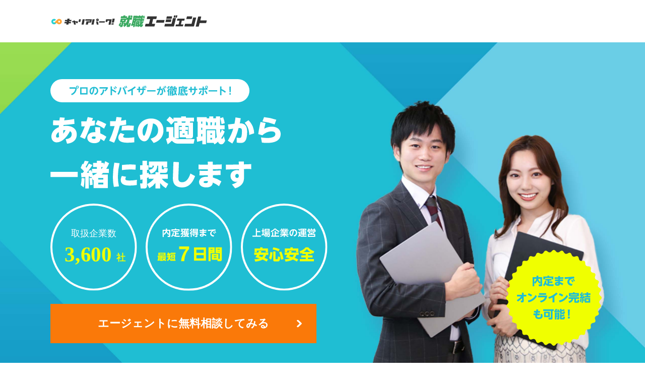

--- FILE ---
content_type: text/html; charset=UTF-8
request_url: https://careerpark-agent.jp/advance/second/short?utm_medium=affiliate&utm_source=medipartner&APID=32210&affID=4449&STID=&userID=&click_only=
body_size: 10949
content:

<!doctype html>
<html lang="ja">

<head>
    <meta charset="UTF-8">
    <meta name="viewport" content="width=device-width, initial-scale=1">

    
    
    <!-- Google Tag Manager -->
    <script>
        (function(w, d, s, l, i) {
            w[l] = w[l] || [];
            w[l].push({
                'gtm.start': new Date().getTime(),
                event: 'gtm.js'
            });
            var f = d.getElementsByTagName(s)[0],
                j = d.createElement(s),
                dl = l != 'dataLayer' ? '&l=' + l : '';
            j.async = true;
            j.src =
                'https://www.googletagmanager.com/gtm.js?id=' + i + dl;
            f.parentNode.insertBefore(j, f);
        })(window, document, 'script', 'dataLayer', 'GTM-5WMP4K3');
    </script>
    <!-- End Google Tag Manager -->
    
            <!-- Global site tag (gtag.js) - Google Analytics -->
        <script async src="https://www.googletagmanager.com/gtag/js?id=G-82E9NWWJCE"></script>
        <script>
            window.dataLayer = window.dataLayer || [];

            function gtag() {
                dataLayer.push(arguments);
            }
            gtag('js', new Date());
            gtag('config', 'G-82E9NWWJCE');
        </script>
    
    
    
    <title>優良企業に正社員入社可能！既卒・第二新卒向けの就職支援サービス | キャリアパーク就職エージェント</title>
<meta name='robots' content='max-image-preview:large' />
	<style>img:is([sizes="auto" i], [sizes^="auto," i]) { contain-intrinsic-size: 3000px 1500px }</style>
	<link rel="alternate" type="application/rss+xml" title="キャリアパーク就職エージェント &raquo; フィード" href="https://careerpark-agent.jp/feed" />
<link rel="alternate" type="application/rss+xml" title="キャリアパーク就職エージェント &raquo; コメントフィード" href="https://careerpark-agent.jp/comments/feed" />
<script type="text/javascript">
/* <![CDATA[ */
window._wpemojiSettings = {"baseUrl":"https:\/\/s.w.org\/images\/core\/emoji\/16.0.1\/72x72\/","ext":".png","svgUrl":"https:\/\/s.w.org\/images\/core\/emoji\/16.0.1\/svg\/","svgExt":".svg","source":{"concatemoji":"https:\/\/careerpark-agent.jp\/wp-includes\/js\/wp-emoji-release.min.js?ver=6.8.2"}};
/*! This file is auto-generated */
!function(s,n){var o,i,e;function c(e){try{var t={supportTests:e,timestamp:(new Date).valueOf()};sessionStorage.setItem(o,JSON.stringify(t))}catch(e){}}function p(e,t,n){e.clearRect(0,0,e.canvas.width,e.canvas.height),e.fillText(t,0,0);var t=new Uint32Array(e.getImageData(0,0,e.canvas.width,e.canvas.height).data),a=(e.clearRect(0,0,e.canvas.width,e.canvas.height),e.fillText(n,0,0),new Uint32Array(e.getImageData(0,0,e.canvas.width,e.canvas.height).data));return t.every(function(e,t){return e===a[t]})}function u(e,t){e.clearRect(0,0,e.canvas.width,e.canvas.height),e.fillText(t,0,0);for(var n=e.getImageData(16,16,1,1),a=0;a<n.data.length;a++)if(0!==n.data[a])return!1;return!0}function f(e,t,n,a){switch(t){case"flag":return n(e,"\ud83c\udff3\ufe0f\u200d\u26a7\ufe0f","\ud83c\udff3\ufe0f\u200b\u26a7\ufe0f")?!1:!n(e,"\ud83c\udde8\ud83c\uddf6","\ud83c\udde8\u200b\ud83c\uddf6")&&!n(e,"\ud83c\udff4\udb40\udc67\udb40\udc62\udb40\udc65\udb40\udc6e\udb40\udc67\udb40\udc7f","\ud83c\udff4\u200b\udb40\udc67\u200b\udb40\udc62\u200b\udb40\udc65\u200b\udb40\udc6e\u200b\udb40\udc67\u200b\udb40\udc7f");case"emoji":return!a(e,"\ud83e\udedf")}return!1}function g(e,t,n,a){var r="undefined"!=typeof WorkerGlobalScope&&self instanceof WorkerGlobalScope?new OffscreenCanvas(300,150):s.createElement("canvas"),o=r.getContext("2d",{willReadFrequently:!0}),i=(o.textBaseline="top",o.font="600 32px Arial",{});return e.forEach(function(e){i[e]=t(o,e,n,a)}),i}function t(e){var t=s.createElement("script");t.src=e,t.defer=!0,s.head.appendChild(t)}"undefined"!=typeof Promise&&(o="wpEmojiSettingsSupports",i=["flag","emoji"],n.supports={everything:!0,everythingExceptFlag:!0},e=new Promise(function(e){s.addEventListener("DOMContentLoaded",e,{once:!0})}),new Promise(function(t){var n=function(){try{var e=JSON.parse(sessionStorage.getItem(o));if("object"==typeof e&&"number"==typeof e.timestamp&&(new Date).valueOf()<e.timestamp+604800&&"object"==typeof e.supportTests)return e.supportTests}catch(e){}return null}();if(!n){if("undefined"!=typeof Worker&&"undefined"!=typeof OffscreenCanvas&&"undefined"!=typeof URL&&URL.createObjectURL&&"undefined"!=typeof Blob)try{var e="postMessage("+g.toString()+"("+[JSON.stringify(i),f.toString(),p.toString(),u.toString()].join(",")+"));",a=new Blob([e],{type:"text/javascript"}),r=new Worker(URL.createObjectURL(a),{name:"wpTestEmojiSupports"});return void(r.onmessage=function(e){c(n=e.data),r.terminate(),t(n)})}catch(e){}c(n=g(i,f,p,u))}t(n)}).then(function(e){for(var t in e)n.supports[t]=e[t],n.supports.everything=n.supports.everything&&n.supports[t],"flag"!==t&&(n.supports.everythingExceptFlag=n.supports.everythingExceptFlag&&n.supports[t]);n.supports.everythingExceptFlag=n.supports.everythingExceptFlag&&!n.supports.flag,n.DOMReady=!1,n.readyCallback=function(){n.DOMReady=!0}}).then(function(){return e}).then(function(){var e;n.supports.everything||(n.readyCallback(),(e=n.source||{}).concatemoji?t(e.concatemoji):e.wpemoji&&e.twemoji&&(t(e.twemoji),t(e.wpemoji)))}))}((window,document),window._wpemojiSettings);
/* ]]> */
</script>
<!-- careerpark-agent.jp is managing ads with Advanced Ads 2.0.8 – https://wpadvancedads.com/ --><script id="advads-ready">
			window.advanced_ads_ready=function(e,a){a=a||"complete";var d=function(e){return"interactive"===a?"loading"!==e:"complete"===e};d(document.readyState)?e():document.addEventListener("readystatechange",(function(a){d(a.target.readyState)&&e()}),{once:"interactive"===a})},window.advanced_ads_ready_queue=window.advanced_ads_ready_queue||[];		</script>
		<style id='wp-emoji-styles-inline-css' type='text/css'>

	img.wp-smiley, img.emoji {
		display: inline !important;
		border: none !important;
		box-shadow: none !important;
		height: 1em !important;
		width: 1em !important;
		margin: 0 0.07em !important;
		vertical-align: -0.1em !important;
		background: none !important;
		padding: 0 !important;
	}
</style>
<style id='classic-theme-styles-inline-css' type='text/css'>
/*! This file is auto-generated */
.wp-block-button__link{color:#fff;background-color:#32373c;border-radius:9999px;box-shadow:none;text-decoration:none;padding:calc(.667em + 2px) calc(1.333em + 2px);font-size:1.125em}.wp-block-file__button{background:#32373c;color:#fff;text-decoration:none}
</style>
<style id='create-block-youtube-block-style-inline-css' type='text/css'>
.wp-block-create-block-youtube-block{margin:2em 0}.wp-block-create-block-youtube-block .youtube-block-embed__wrapper{position:relative;height:0;padding-bottom:56.25%}.wp-block-create-block-youtube-block .youtube-block-embed__wrapper iframe{position:absolute;top:0;left:0;width:100%;height:100%}.wp-block-create-block-youtube-block .youtube-block-title{font-weight:600}@media screen and (max-width: 1024px){.wp-block-create-block-youtube-block .youtube-block-title{background-position:-5px 2px;background-size:30px 21px;padding-left:32px}}.wp-block-create-block-youtube-block .youtube-block-title svg{vertical-align:middle;margin-right:10px !important}.wp-block-create-block-youtube-block .youtube-block-subscribeButton{margin-top:1em;min-height:48px}.wp-block-create-block-youtube-block .youtube-block-link{display:none;font-size:.9em}[amp] .wp-block-create-block-youtube-block .youtube-block-subscribeButton{min-height:auto}[amp] .wp-block-create-block-youtube-block .youtube-block-link{display:inline-block}

</style>
<style id='wpc-utils-list-style-inline-css' type='text/css'>
.editor-styles-wrapper .wpc-list-editor-wrapper ul,.editor-styles-wrapper .wpc-list-editor-wrapper ol{list-style:none;margin:0;padding:.25em 1em}.wpc-list{margin:40px 0}.wpc-list_title{display:inline-block;border-radius:4px 4px 0 0;padding:.25em 1em;background-color:#3372d0;color:#fff;font-weight:bold}.wpc-list_list{margin:0;padding:.25em 1em;list-style:none;border:2px solid #3372d0;counter-reset:wpc_list}.wpc-list_list li{position:relative;margin:0;padding:1em 0 1em 2em;border-top:1px solid #e9e9e9;border-bottom:1px solid rgba(0,0,0,0);font-weight:bold}.wpc-list_list li:first-child{border-top-color:rgba(0,0,0,0)}.wpc-list_list li::before{counter-increment:wpc_list;content:counter(wpc_list);position:absolute;top:20px;left:0;width:20px;height:20px;background-color:#3372d0;border-radius:50%;color:#fff;font-size:70%;font-weight:600;text-align:center;line-height:20px;font-family:sans-serif}.wpc-list--ul .wpc-list_title,.wpc-list--ul .wpc-list_list li::before{background-color:#39a8e7}.wpc-list--ul .wpc-list_list{border-color:#39a8e7}.wpc-list--ul .wpc-list_list li::before{content:""}.wpc-list--ul .wpc-list_list li::after{content:"";position:absolute;top:22px;left:6px;width:4px;height:8px;border:0;border-bottom:2px solid #fff;border-right:2px solid #fff;transform:rotate(40deg);transform-origin:10% 70%;box-sizing:content-box}@media screen and (max-width: 1024px){.wpc-list{margin:20px 0}.wpc-list_list li::before{top:16px}.wpc-list--ul .wpc-list_list li::after{top:18px}}

</style>
<style id='wpc-utils-list2-style-inline-css' type='text/css'>
.editor-styles-wrapper .wpc-list-editor-wrapper ul,.editor-styles-wrapper .wpc-list-editor-wrapper ol{list-style:none;margin:0;padding:.25em 1em}.wpc-list2{position:relative;margin:40px 0}.wpc-list_title2{display:inline-block;border-radius:4px 4px 0 0;padding:.25em 1em;background-color:#fff;color:#3caa62;font-weight:bold;letter-spacing:.1em;box-sizing:border-box;margin:0 1em}.wpc-list_list2{margin:-1em 0 0;padding:1em 1em 1.25em 2em;list-style:none;border:2px dashed #b1ddc0;counter-reset:wpc_list}.wpc-list_list2 li{position:relative;margin:0;padding:.5em 0 .5em 1em}.wpc-list_list2 li:first-child{border-top-color:rgba(0,0,0,0)}.wpc-list_list2 li::before{counter-increment:wpc_list;content:counter(wpc_list);position:absolute;top:20px;left:0;width:5px;height:5px;background-color:#3caa62;border-radius:50%;color:#fff;font-size:70%;font-weight:600;text-align:center;line-height:20px;font-family:sans-serif}.wpc-list--ul .wpc-list_title2,.wpc-list--ul .wpc-list_list2 li::before{background-color:#fff}.wpc-list--ul .wpc-list_list2{border-color:#fff}.wpc-list--ul .wpc-list_list2 li::before{content:""}.wpc-list--ul .wpc-list_list2 li::after{content:"";position:absolute;top:22px;left:6px;width:4px;height:8px;border:0;border-bottom:2px solid #fff;border-right:2px solid #fff;transform:rotate(40deg);transform-origin:10% 70%;box-sizing:content-box}@media screen and (max-width: 1024px){.wpc-list2{margin:20px 0}.wpc-list_title2{font-size:13px}.wpc-list_list2{padding:1em 1em .75em 2em}.wpc-list_list2 li{font-size:13px}.wpc-list_list2 li::before{top:16px}.wpc-list--ul .wpc-list_list2 li::after{top:18px}}

</style>
<style id='wpc-utils-balloon-style-inline-css' type='text/css'>
.wp-block-wpc-utils-balloon{margin-top:40px;margin-bottom:40px;display:flex;align-items:flex-start}@media screen and (max-width: 1024px){.wp-block-wpc-utils-balloon{margin-top:20px;margin-bottom:20px}}.wp-block-wpc-utils-balloon+.wp-block-wpc-utils-balloon{margin-top:-10px}@media screen and (max-width: 1024px){.wp-block-wpc-utils-balloon+.wp-block-wpc-utils-balloon{margin-top:-5px}}.wp-block-wpc-utils-balloon.right{flex-direction:row-reverse}.wp-block-wpc-utils-balloon.right .comment_box,.wp-block-wpc-utils-balloon.right .comment{margin-right:17px}@media screen and (max-width: 1024px){.wp-block-wpc-utils-balloon.right .comment_box,.wp-block-wpc-utils-balloon.right .comment{margin-right:10px}}.wp-block-wpc-utils-balloon.right .comment_box::after,.wp-block-wpc-utils-balloon.right .comment::after{right:-6px;border-width:5px 0 5px 6px;border-color:rgba(0,0,0,0) rgba(0,0,0,0) rgba(0,0,0,0) #f2f3f5}.wp-block-wpc-utils-balloon.left{flex-direction:row}.wp-block-wpc-utils-balloon.left .comment_box,.wp-block-wpc-utils-balloon.left .comment{margin-left:17px}@media screen and (max-width: 1024px){.wp-block-wpc-utils-balloon.left .comment_box,.wp-block-wpc-utils-balloon.left .comment{margin-left:10px}}.wp-block-wpc-utils-balloon.left .comment_box::after,.wp-block-wpc-utils-balloon.left .comment::after{left:-6px;border-width:5px 6px 5px 0;border-color:rgba(0,0,0,0) #f2f3f5 rgba(0,0,0,0) rgba(0,0,0,0)}.wp-block-wpc-utils-balloon .porson{flex-basis:80px}@media screen and (max-width: 1024px){.wp-block-wpc-utils-balloon .porson{flex-basis:50px}}.wp-block-wpc-utils-balloon .porson-image{width:80px;height:80px}@media screen and (max-width: 1024px){.wp-block-wpc-utils-balloon .porson-image{width:50px;height:50px}}.wp-block-wpc-utils-balloon .porson-image.student{background:-webkit-image-set(url(/wp-content/plugins/port-custom-blocks/build/balloon/../images/student.f3148b1e.png) 1x, url(/wp-content/plugins/port-custom-blocks/build/balloon/../images/student@2x.9e039cbf.png) 2x) center;background-size:100% auto}.wp-block-wpc-utils-balloon .porson-image.adviser-1{background:-webkit-image-set(url(/wp-content/plugins/port-custom-blocks/build/balloon/../images/adviser-1.1b6f329a.png) 1x, url(/wp-content/plugins/port-custom-blocks/build/balloon/../images/adviser-1@2x.42a0dce8.png) 2x) center;background-size:100% auto}.wp-block-wpc-utils-balloon .porson-image.adviser-2{background:-webkit-image-set(url(/wp-content/plugins/port-custom-blocks/build/balloon/../images/adviser-2.75330f06.png) 1x, url(/wp-content/plugins/port-custom-blocks/build/balloon/../images/adviser-2@2x.7a84d157.png) 2x) center;background-size:100% auto}.wp-block-wpc-utils-balloon .porson-name{margin:.5em 0 0;font-size:12px;text-align:center;font-weight:bold;line-height:1.3;letter-spacing:.05em}@media screen and (max-width: 1024px){.wp-block-wpc-utils-balloon .porson-name{font-size:10px;font-weight:normal}}.wp-block-wpc-utils-balloon .comment_box,.wp-block-wpc-utils-balloon .comment{position:relative;flex-basis:calc(100% - 80px - 17px);margin:8px 0 0;padding:20px;font-size:16px;border-radius:6px;background:#f2f3f5}@media screen and (max-width: 1024px){.wp-block-wpc-utils-balloon .comment_box,.wp-block-wpc-utils-balloon .comment{font-size:13px;padding:14px}}.wp-block-wpc-utils-balloon .comment_box::after,.wp-block-wpc-utils-balloon .comment::after{content:"";position:absolute;top:15px;display:block;width:0;height:0;border-style:solid}.wp-block-wpc-utils-balloon .comment_box.bgnone,.wp-block-wpc-utils-balloon .comment.bgnone{background:none;border:solid 1px #e9e9e9}.wp-block-wpc-utils-balloon .comment_box .text,.wp-block-wpc-utils-balloon .comment .text{margin:0}.wp-block-wpc-utils-balloon .green{color:#2aab67}.wp-block-wpc-utils-balloon .blue{color:#3372d0}.wp-block-wpc-utils-balloon .black{color:#000}

</style>
<link rel='stylesheet' id='wpc-utils-advisor-balloon-style-css' href='https://careerpark-agent.jp/wp-content/plugins/port-custom-blocks/build/advisor-balloon/style-index.css?ver=6.8.2' type='text/css' media='all' />
<style id='wpc-utils-email-box-style-inline-css' type='text/css'>
.wp-block-wpc-utils-email-box{border:solid 1px #ef725e;border-radius:2px;margin-bottom:2em}.wp-block-wpc-utils-email-box .mailtype{background:#ef725e;color:#fff;padding:1em;margin:0}.wp-block-wpc-utils-email-box .tomail{padding:1em 0;margin:0 1em;border-bottom:solid 1px #f2f3f5}.wp-block-wpc-utils-email-box .tomail:before{content:"To";font-weight:bold;width:3em;display:inline-block}.wp-block-wpc-utils-email-box .ccmail{padding:1em 0;margin:0 1em;border-bottom:solid 1px #f2f3f5}.wp-block-wpc-utils-email-box .ccmail:before{content:"CC";font-weight:bold;width:3em;display:inline-block}.wp-block-wpc-utils-email-box .title{padding:1em 0;margin:0 1em;border-bottom:solid 1px #f2f3f5}.wp-block-wpc-utils-email-box .title:before{content:"件名";font-weight:bold;width:3em;display:inline-block}.wp-block-wpc-utils-email-box .comment{padding:1em}.wp-block-wpc-utils-email-box .mailbtn{text-align:center}.wp-block-wpc-utils-email-box .mailbtn .btn{display:inline-block;padding:.7em 2em;background:#646464;border-radius:4px;color:#fff;border-bottom:4px solid rgba(0,0,0,.1);cursor:pointer;border:0;font-size:inherit;line-height:inherit;margin-bottom:1em}

</style>
<style id='wpc-utils-example-sentences-style-inline-css' type='text/css'>
.wp-block-wpc-utils-example-sentences{border:1px solid #f2f2f4;margin:40px 0;padding:30px;font-size:16px}@media screen and (max-width: 1024px){.wp-block-wpc-utils-example-sentences{margin:20px 0;padding:20px;font-size:13px}}.wp-block-wpc-utils-example-sentences em{display:block;margin-bottom:5px;background:#fff;font-weight:bold;font-style:normal;letter-spacing:.05em}.wp-block-wpc-utils-example-sentences p{margin:0}

</style>
<style id='wpc-utils-example-sentences-okng-style-inline-css' type='text/css'>
.wp-block-wpc-utils-example-sentences-okng{margin:40px 0}.wp-block-wpc-utils-example-sentences-okng+.wp-block-wpc-utils-example-sentences-okng{margin-top:-20px}.wp-block-wpc-utils-example-sentences-okng.is-ok .title{background-color:#ef725d}.wp-block-wpc-utils-example-sentences-okng.is-ok .title::before{content:"○"}.wp-block-wpc-utils-example-sentences-okng.is-ok .content{border:2px solid #ef725d}.wp-block-wpc-utils-example-sentences-okng.is-ng .title{background-color:#019ee0}.wp-block-wpc-utils-example-sentences-okng.is-ng .title::before{content:"×"}.wp-block-wpc-utils-example-sentences-okng.is-ng .content{border:2px solid #019ee0}.wp-block-wpc-utils-example-sentences-okng .title{display:inline-block;font-style:normal;border-radius:4px 4px 0 0;padding:.25em 1em;color:#fff;font-weight:700}.wp-block-wpc-utils-example-sentences-okng .title::before{margin-right:5px;margin-bottom:-2px;margin-left:-4px}@media screen and (max-width: 1024px){.wp-block-wpc-utils-example-sentences-okng .title{font-size:13px}}.wp-block-wpc-utils-example-sentences-okng .content{margin:0;padding:20px 30px;background:#fff;line-height:2.125}@media screen and (max-width: 1024px){.wp-block-wpc-utils-example-sentences-okng .content{padding:15px 20px;font-size:13px;line-hegiht:normal}}

</style>
<link rel='stylesheet' id='wpc-utils-advisor-comment-style-css' href='https://careerpark-agent.jp/wp-content/plugins/port-custom-blocks/build/advisor-comment/style-index.css?ver=6.8.2' type='text/css' media='all' />
<style id='wpc-utils-advisor-comment2-style-inline-css' type='text/css'>
.p-blocksAdvisorComment{background-color:#f2f2f4 !important;margin:60px 0}@media screen and (max-width: 1024px){.p-blocksAdvisorComment{margin:30px 0}}.p-blocksAdvisorComment__heading{margin:0 20px !important;padding:0 !important}@media screen and (max-width: 1024px){.p-blocksAdvisorComment__heading{margin:0 15px !important}}.p-blocksAdvisorComment__inner{padding:0 24px 24px}@media screen and (max-width: 1024px){.p-blocksAdvisorComment__inner{padding:0 15px 20px}}.p-blocksAdvisorComment__badge{display:flex;align-items:center;gap:15px;background-color:#3caa62 !important;color:#fff;padding:10px 20px;margin:0 -20px 24px;font-size:20px}@media screen and (max-width: 1024px){.p-blocksAdvisorComment__badge{font-size:14px;padding:10px 15px;margin:0 -15px 20px}}.p-blocksAdvisorComment__badge::before{content:"";width:56px;aspect-ratio:1/1;flex-shrink:0;background-size:contain;background-repeat:no-repeat;background-position:center;background-image:var(--icon-url);background-color:#fff;border-radius:100%}@media screen and (max-width: 1024px){.p-blocksAdvisorComment__badge::before{width:50px}}.p-blocksAdvisorComment__title{font-size:16px;line-height:1.2}@media screen and (max-width: 1024px){.p-blocksAdvisorComment__title{font-size:13px}}.p-blocksAdvisorComment__text{position:relative;background-color:#fff;padding:30px 20px;margin-top:15px}@media screen and (max-width: 1024px){.p-blocksAdvisorComment__text{padding:20px 15px}}.p-blocksAdvisorComment__text::before{position:absolute;top:0;left:18px;transform:translateY(calc(-100% + 1px));content:"";background:#fff;height:10.3923048454px;width:12px;clip-path:polygon(50% 0, 100% 100%, 0 100%)}.p-blocksAdvisorComment__text strong:not([class]){background-image:none;padding:0}.p-blocksAdvisorComment__subTitle{margin:0;font-size:14px;font-weight:700}@media screen and (max-width: 1024px){.p-blocksAdvisorComment__subTitle{font-size:13px}}.p-blocksAdvisorComment__paragragh{font-size:14px;margin:20px 0 0}@media screen and (max-width: 1024px){.p-blocksAdvisorComment__paragragh{font-size:13px;margin:15px 0 0}}

</style>
<style id='wpc-utils-advisor-person2-style-inline-css' type='text/css'>
.p-blocksAdvisorCommentPerson{display:grid;grid-template-areas:"img job job" "img name profile";grid-template-rows:auto auto;grid-template-columns:50px auto 1fr;gap:0 15px;margin-top:15px}@media screen and (max-width: 1024px){.p-blocksAdvisorCommentPerson{gap:0 10px;margin-top:10px}}.p-blocksAdvisorCommentPerson__img{grid-area:img}.p-blocksAdvisorCommentPerson__img img{width:100%;aspect-ratio:1/1;border-radius:100%}.p-blocksAdvisorCommentPerson__job{grid-area:job;font-size:12px;color:#3caa62;margin:0}@media screen and (max-width: 1024px){.p-blocksAdvisorCommentPerson__job{font-size:10px}}.p-blocksAdvisorCommentPerson__name{grid-area:name;font-size:16px;font-weight:700;line-height:1.4;margin:0}@media screen and (max-width: 1024px){.p-blocksAdvisorCommentPerson__name{font-size:12px}}.p-blocksAdvisorCommentPerson__profile{grid-area:profile;font-size:12px;line-height:1.4;color:#39a8e7 !important;margin-left:auto}@media screen and (max-width: 1024px){.p-blocksAdvisorCommentPerson__profile{font-size:10px}}.p-blocksAdvisorCommentPerson__profile::after{display:inline-block;content:"";width:8px;height:14px;background-image:url("data:image/svg+xml,%3Csvg width=%278%27 height=%2714%27 viewBox=%270 0 8 14%27 fill=%27none%27 xmlns=%27http://www.w3.org/2000/svg%27%3E%3Cpath fill-rule=%27evenodd%27 clip-rule=%27evenodd%27 d=%27M1.14214 0L8 7.00052L1.14214 14L0 12.8329L5.71472 7.00052L0 1.16195L1.14214 0Z%27 fill=%27%2339A8E7%27/%3E%3C/svg%3E%0A");background-size:contain;margin-left:5px}@media screen and (max-width: 1024px){.p-blocksAdvisorCommentPerson__profile::after{width:6px;height:10px}}

</style>
<style id='wpc-utils-inline-fontbold-style-inline-css' type='text/css'>
/**
 * variables
 * - 変数、Mixins
 */

.st-cpCustomBold {
  font-weight: bold;
}
/* Editorでは青（カスタム太字と通常の太字を区別するため） */
.block-editor .st-cpCustomBold {
  background-image:
    linear-gradient(
        to bottom,
        transparent,
        transparent 17%,
        var(--color-blue) 10%,
        var(--color-blue) 90%,
        transparent 87%
    );
}

</style>
<style id='wpc-utils-text-marker-style-inline-css' type='text/css'>
.wpc-text-marker--red{color:#ff3434;font-weight:bold}.wpc-text-marker--strong{display:inline;padding:0 5px;background-image:linear-gradient(180deg, transparent 0%, transparent 40%, #f7ea7c 41%, #f7ea7c 95%, transparent 96%, transparent 100%);font-weight:bold}.wpc-text-marker--strong strong{padding:0 !important;background:none !important;font-weight:inherit}strong .wpc-text-marker--strong{padding:0 !important;background:none !important;font-weight:inherit}@media screen and (max-width: 1024px){.wpc-text-marker--strong{padding:0 2px}}.wpc-text-marker--pink{display:inline;padding:0 5px;background-image:linear-gradient(180deg, #fedfc4 0%, #fedfc4 100%)}.wpc-text-marker--pink strong{padding:0 !important;background:none !important;font-weight:inherit}strong .wpc-text-marker--pink{padding:0 !important;background:none !important;font-weight:inherit}

</style>
<style id='wpc-utils-customblocks-link-style-inline-css' type='text/css'>
.wp-block-wpc-utils-customblocks-link{position:relative;margin:40px 0;padding:40px 30px;border:2px solid #b1ddc0}@media screen and (max-width: 1024px){.wp-block-wpc-utils-customblocks-link{margin:30px 0;padding:20px 15px}}.wp-block-wpc-utils-customblocks-link .customblocks-link-title{margin:0;color:#3caa62;font-weight:bold;position:absolute;top:-18px;left:1em;z-index:2;display:inline-block;max-width:calc(100% - 2em);border-radius:4px 4px 0 0;padding:.25em 1em;background-color:#fff;font-size:16px;letter-spacing:.1em;box-sizing:border-box;white-space:nowrap !important;overflow:hidden;text-overflow:ellipsis}@media screen and (max-width: 1024px){.wp-block-wpc-utils-customblocks-link .customblocks-link-title{font-size:13px}}.wp-block-wpc-utils-customblocks-link-content{counter-increment:wpc_block;position:relative;padding-left:40px;font-size:16px}@media screen and (max-width: 1024px){.wp-block-wpc-utils-customblocks-link-content{padding-left:30px;font-size:13px}}.wp-block-wpc-utils-customblocks-link-content::before{position:absolute;top:3px;left:0;display:block;width:24px;height:24px;background:#3caa62;text-align:center;line-height:24px;font-size:12px;color:#fff;content:"0" counter(wpc_block);border-radius:50%}@media screen and (max-width: 1024px){.wp-block-wpc-utils-customblocks-link-content::before{top:2px;width:20px;height:20px;line-height:20px;font-size:10px}}.wp-block-wpc-utils-customblocks-link-content:nth-of-type(9)~.wp-block-wpc-utils-customblocks-link-content::before{content:counter(wpc_block)}.wp-block-wpc-utils-customblocks-link-content .content-title{display:inline;margin:0;font-weight:bold;padding:0 5px;background-image:linear-gradient(180deg, transparent 0, transparent 40%, #f7ea7c 41%, #f7ea7c 95%, transparent 96%, transparent 100%)}.wp-block-wpc-utils-customblocks-link-content .characteristic-wrap>span{display:inline;width:3em}.wp-block-wpc-utils-customblocks-link-content .content-characteristic{margin:0;display:inline}.wp-block-wpc-utils-customblocks-link-content .content-link{margin:2px 0 0;color:#39a8e7;text-decoration:none}.wp-block-wpc-utils-customblocks-link-content .content-link>span{display:inline-block;text-indent:-7px}.wp-block-wpc-utils-customblocks-link-content .content-link:hover{text-decoration:underline}.wp-block-wpc-utils-customblocks-link-content+.wp-block-wpc-utils-customblocks-link-content{margin-top:25px}@media screen and (max-width: 1024px){.wp-block-wpc-utils-customblocks-link-content+.wp-block-wpc-utils-customblocks-link-content{margin-top:15px}}

</style>
<style id='global-styles-inline-css' type='text/css'>
:root{--wp--preset--aspect-ratio--square: 1;--wp--preset--aspect-ratio--4-3: 4/3;--wp--preset--aspect-ratio--3-4: 3/4;--wp--preset--aspect-ratio--3-2: 3/2;--wp--preset--aspect-ratio--2-3: 2/3;--wp--preset--aspect-ratio--16-9: 16/9;--wp--preset--aspect-ratio--9-16: 9/16;--wp--preset--color--black: #000000;--wp--preset--color--cyan-bluish-gray: #abb8c3;--wp--preset--color--white: #ffffff;--wp--preset--color--pale-pink: #f78da7;--wp--preset--color--vivid-red: #cf2e2e;--wp--preset--color--luminous-vivid-orange: #ff6900;--wp--preset--color--luminous-vivid-amber: #fcb900;--wp--preset--color--light-green-cyan: #7bdcb5;--wp--preset--color--vivid-green-cyan: #00d084;--wp--preset--color--pale-cyan-blue: #8ed1fc;--wp--preset--color--vivid-cyan-blue: #0693e3;--wp--preset--color--vivid-purple: #9b51e0;--wp--preset--gradient--vivid-cyan-blue-to-vivid-purple: linear-gradient(135deg,rgba(6,147,227,1) 0%,rgb(155,81,224) 100%);--wp--preset--gradient--light-green-cyan-to-vivid-green-cyan: linear-gradient(135deg,rgb(122,220,180) 0%,rgb(0,208,130) 100%);--wp--preset--gradient--luminous-vivid-amber-to-luminous-vivid-orange: linear-gradient(135deg,rgba(252,185,0,1) 0%,rgba(255,105,0,1) 100%);--wp--preset--gradient--luminous-vivid-orange-to-vivid-red: linear-gradient(135deg,rgba(255,105,0,1) 0%,rgb(207,46,46) 100%);--wp--preset--gradient--very-light-gray-to-cyan-bluish-gray: linear-gradient(135deg,rgb(238,238,238) 0%,rgb(169,184,195) 100%);--wp--preset--gradient--cool-to-warm-spectrum: linear-gradient(135deg,rgb(74,234,220) 0%,rgb(151,120,209) 20%,rgb(207,42,186) 40%,rgb(238,44,130) 60%,rgb(251,105,98) 80%,rgb(254,248,76) 100%);--wp--preset--gradient--blush-light-purple: linear-gradient(135deg,rgb(255,206,236) 0%,rgb(152,150,240) 100%);--wp--preset--gradient--blush-bordeaux: linear-gradient(135deg,rgb(254,205,165) 0%,rgb(254,45,45) 50%,rgb(107,0,62) 100%);--wp--preset--gradient--luminous-dusk: linear-gradient(135deg,rgb(255,203,112) 0%,rgb(199,81,192) 50%,rgb(65,88,208) 100%);--wp--preset--gradient--pale-ocean: linear-gradient(135deg,rgb(255,245,203) 0%,rgb(182,227,212) 50%,rgb(51,167,181) 100%);--wp--preset--gradient--electric-grass: linear-gradient(135deg,rgb(202,248,128) 0%,rgb(113,206,126) 100%);--wp--preset--gradient--midnight: linear-gradient(135deg,rgb(2,3,129) 0%,rgb(40,116,252) 100%);--wp--preset--font-size--small: 13px;--wp--preset--font-size--medium: 20px;--wp--preset--font-size--large: 36px;--wp--preset--font-size--x-large: 42px;--wp--preset--spacing--20: 0.44rem;--wp--preset--spacing--30: 0.67rem;--wp--preset--spacing--40: 1rem;--wp--preset--spacing--50: 1.5rem;--wp--preset--spacing--60: 2.25rem;--wp--preset--spacing--70: 3.38rem;--wp--preset--spacing--80: 5.06rem;--wp--preset--shadow--natural: 6px 6px 9px rgba(0, 0, 0, 0.2);--wp--preset--shadow--deep: 12px 12px 50px rgba(0, 0, 0, 0.4);--wp--preset--shadow--sharp: 6px 6px 0px rgba(0, 0, 0, 0.2);--wp--preset--shadow--outlined: 6px 6px 0px -3px rgba(255, 255, 255, 1), 6px 6px rgba(0, 0, 0, 1);--wp--preset--shadow--crisp: 6px 6px 0px rgba(0, 0, 0, 1);}:where(.is-layout-flex){gap: 0.5em;}:where(.is-layout-grid){gap: 0.5em;}body .is-layout-flex{display: flex;}.is-layout-flex{flex-wrap: wrap;align-items: center;}.is-layout-flex > :is(*, div){margin: 0;}body .is-layout-grid{display: grid;}.is-layout-grid > :is(*, div){margin: 0;}:where(.wp-block-columns.is-layout-flex){gap: 2em;}:where(.wp-block-columns.is-layout-grid){gap: 2em;}:where(.wp-block-post-template.is-layout-flex){gap: 1.25em;}:where(.wp-block-post-template.is-layout-grid){gap: 1.25em;}.has-black-color{color: var(--wp--preset--color--black) !important;}.has-cyan-bluish-gray-color{color: var(--wp--preset--color--cyan-bluish-gray) !important;}.has-white-color{color: var(--wp--preset--color--white) !important;}.has-pale-pink-color{color: var(--wp--preset--color--pale-pink) !important;}.has-vivid-red-color{color: var(--wp--preset--color--vivid-red) !important;}.has-luminous-vivid-orange-color{color: var(--wp--preset--color--luminous-vivid-orange) !important;}.has-luminous-vivid-amber-color{color: var(--wp--preset--color--luminous-vivid-amber) !important;}.has-light-green-cyan-color{color: var(--wp--preset--color--light-green-cyan) !important;}.has-vivid-green-cyan-color{color: var(--wp--preset--color--vivid-green-cyan) !important;}.has-pale-cyan-blue-color{color: var(--wp--preset--color--pale-cyan-blue) !important;}.has-vivid-cyan-blue-color{color: var(--wp--preset--color--vivid-cyan-blue) !important;}.has-vivid-purple-color{color: var(--wp--preset--color--vivid-purple) !important;}.has-black-background-color{background-color: var(--wp--preset--color--black) !important;}.has-cyan-bluish-gray-background-color{background-color: var(--wp--preset--color--cyan-bluish-gray) !important;}.has-white-background-color{background-color: var(--wp--preset--color--white) !important;}.has-pale-pink-background-color{background-color: var(--wp--preset--color--pale-pink) !important;}.has-vivid-red-background-color{background-color: var(--wp--preset--color--vivid-red) !important;}.has-luminous-vivid-orange-background-color{background-color: var(--wp--preset--color--luminous-vivid-orange) !important;}.has-luminous-vivid-amber-background-color{background-color: var(--wp--preset--color--luminous-vivid-amber) !important;}.has-light-green-cyan-background-color{background-color: var(--wp--preset--color--light-green-cyan) !important;}.has-vivid-green-cyan-background-color{background-color: var(--wp--preset--color--vivid-green-cyan) !important;}.has-pale-cyan-blue-background-color{background-color: var(--wp--preset--color--pale-cyan-blue) !important;}.has-vivid-cyan-blue-background-color{background-color: var(--wp--preset--color--vivid-cyan-blue) !important;}.has-vivid-purple-background-color{background-color: var(--wp--preset--color--vivid-purple) !important;}.has-black-border-color{border-color: var(--wp--preset--color--black) !important;}.has-cyan-bluish-gray-border-color{border-color: var(--wp--preset--color--cyan-bluish-gray) !important;}.has-white-border-color{border-color: var(--wp--preset--color--white) !important;}.has-pale-pink-border-color{border-color: var(--wp--preset--color--pale-pink) !important;}.has-vivid-red-border-color{border-color: var(--wp--preset--color--vivid-red) !important;}.has-luminous-vivid-orange-border-color{border-color: var(--wp--preset--color--luminous-vivid-orange) !important;}.has-luminous-vivid-amber-border-color{border-color: var(--wp--preset--color--luminous-vivid-amber) !important;}.has-light-green-cyan-border-color{border-color: var(--wp--preset--color--light-green-cyan) !important;}.has-vivid-green-cyan-border-color{border-color: var(--wp--preset--color--vivid-green-cyan) !important;}.has-pale-cyan-blue-border-color{border-color: var(--wp--preset--color--pale-cyan-blue) !important;}.has-vivid-cyan-blue-border-color{border-color: var(--wp--preset--color--vivid-cyan-blue) !important;}.has-vivid-purple-border-color{border-color: var(--wp--preset--color--vivid-purple) !important;}.has-vivid-cyan-blue-to-vivid-purple-gradient-background{background: var(--wp--preset--gradient--vivid-cyan-blue-to-vivid-purple) !important;}.has-light-green-cyan-to-vivid-green-cyan-gradient-background{background: var(--wp--preset--gradient--light-green-cyan-to-vivid-green-cyan) !important;}.has-luminous-vivid-amber-to-luminous-vivid-orange-gradient-background{background: var(--wp--preset--gradient--luminous-vivid-amber-to-luminous-vivid-orange) !important;}.has-luminous-vivid-orange-to-vivid-red-gradient-background{background: var(--wp--preset--gradient--luminous-vivid-orange-to-vivid-red) !important;}.has-very-light-gray-to-cyan-bluish-gray-gradient-background{background: var(--wp--preset--gradient--very-light-gray-to-cyan-bluish-gray) !important;}.has-cool-to-warm-spectrum-gradient-background{background: var(--wp--preset--gradient--cool-to-warm-spectrum) !important;}.has-blush-light-purple-gradient-background{background: var(--wp--preset--gradient--blush-light-purple) !important;}.has-blush-bordeaux-gradient-background{background: var(--wp--preset--gradient--blush-bordeaux) !important;}.has-luminous-dusk-gradient-background{background: var(--wp--preset--gradient--luminous-dusk) !important;}.has-pale-ocean-gradient-background{background: var(--wp--preset--gradient--pale-ocean) !important;}.has-electric-grass-gradient-background{background: var(--wp--preset--gradient--electric-grass) !important;}.has-midnight-gradient-background{background: var(--wp--preset--gradient--midnight) !important;}.has-small-font-size{font-size: var(--wp--preset--font-size--small) !important;}.has-medium-font-size{font-size: var(--wp--preset--font-size--medium) !important;}.has-large-font-size{font-size: var(--wp--preset--font-size--large) !important;}.has-x-large-font-size{font-size: var(--wp--preset--font-size--x-large) !important;}
:where(.wp-block-post-template.is-layout-flex){gap: 1.25em;}:where(.wp-block-post-template.is-layout-grid){gap: 1.25em;}
:where(.wp-block-columns.is-layout-flex){gap: 2em;}:where(.wp-block-columns.is-layout-grid){gap: 2em;}
:root :where(.wp-block-pullquote){font-size: 1.5em;line-height: 1.6;}
</style>
<link rel='stylesheet' id='cp-agent-main-style-css' href='https://careerpark-agent.jp/wp-content/themes/cp-agent/frontend/dist/main.css?ver=2025110613105' type='text/css' media='all' />
<link rel='stylesheet' id='custom-date-style-css' href='https://careerpark-agent.jp/wp-content/themes/cp-agent/inc/custom-date-field/style.css?ver=6.8.2' type='text/css' media='all' />
<script type="text/javascript" src="https://careerpark-agent.jp/wp-content/plugins/port-custom-blocks/src/email-box/copy-text.js?ver=6.8.2" id="custom_block_email-box_copy_text-js"></script>
<link rel="https://api.w.org/" href="https://careerpark-agent.jp/wp-json/" /><link rel="alternate" title="JSON" type="application/json" href="https://careerpark-agent.jp/wp-json/wp/v2/pages/44873" /><link rel="alternate" title="oEmbed (JSON)" type="application/json+oembed" href="https://careerpark-agent.jp/wp-json/oembed/1.0/embed?url=https%3A%2F%2Fcareerpark-agent.jp%2Fadvance%2Fsecond%2Fshort" />
<link rel="alternate" title="oEmbed (XML)" type="text/xml+oembed" href="https://careerpark-agent.jp/wp-json/oembed/1.0/embed?url=https%3A%2F%2Fcareerpark-agent.jp%2Fadvance%2Fsecond%2Fshort&#038;format=xml" />
		<style type="text/css" id="wp-custom-css">
			.grecaptcha-badge { visibility: hidden; }		</style>
		<meta name="description" content="キャリアパーク就職エージェント 既卒・第二新卒は上場会社が運営する安心の就活サービスです。既卒・第二新卒でも正社員入社可能な優良企業をご紹介します。"><meta name="keywords" content="キャリアパーク！就職エージェント,キャリアパーク！,キャリアパーク,エージェント,就職"><link rel="canonical" href="https://careerpark-agent.jp/advance/second/short" /><meta property="og:url" content="https://careerpark-agent.jp/advance/second/short" /><meta property="og:type" content="website" /><meta property="og:title" content="優良企業に正社員入社可能！既卒・第二新卒向けの就職支援サービス | キャリアパーク就職エージェント" /><meta property="og:description" content="キャリアパーク就職エージェント 既卒・第二新卒は上場会社が運営する安心の就活サービスです。既卒・第二新卒でも正社員入社可能な優良企業をご紹介します。" /><meta property="og:site_name" content="キャリアパーク就職エージェント | 若手のキャリア支援サービス" /><meta property="og:image" content="https://careerpark-agent.jp/wp-content/themes/cp-agent/frontend/dist/img/page/second/ogp.jpg" /><meta property="og:image:width" content="1200" /> <meta property="og:image:height" content="630" /><meta name="twitter:card" content="summary_large_image"></head>

<body class="wp-singular page-template page-template-page-short page-template-page-short-php page page-id-44873 page-child parent-pageid-25214 wp-theme-cp-agent aa-prefix-advads-">

    <!-- Google Tag Manager (noscript) -->
    <noscript><iframe src="https://www.googletagmanager.com/ns.html?id=GTM-5WMP4K3" height="0" width="0" style="display:none;visibility:hidden"></iframe></noscript>
    <!-- End Google Tag Manager (noscript) -->
    
    
    <div id="page" class="site">
        <a class="skip-link screen-reader-text" href="#content">Skip to content</a>

                    <header class="st-Header st-Header-short ">
                
                    <div class="st-Header_LogoWrapper sp-fixed">
                        <p class="st-Header_Logo ">
                            <a href='https://careerpark-agent.jp/employ' rel='home' class='logo'><img src='https://careerpark-agent.jp/wp-content/themes/cp-agent/frontend/dist/img/structures/logo.svg' alt='キャリアパーク就職エージェント' /></a>
                        </p>
                    </div>
                
                <div class="st-Header_Help">
                    <ul>
                                                                    </ul>
                </div>

                <div class="st-Header_Listed --space">
                                    </div>

                            </header>
        
<!-- ▼メインビジュアル▼ -->
<main class="second-main">
  <section class="second-mv" id="js-test-second-mv">
    <div class="second-mv__inner l-inner">
      <h1 class="second-mv__title" id="js-test-second-mv-title">
        <img class="mobile" src="https://careerpark-agent.jp/wp-content/themes/cp-agent/frontend/dist/img/page/second/mv-title-sp.svg" alt="プロのアドバイザーが徹底サポート！あなたの適職から一緒に探します" />
        <img class="second-pc" src="https://careerpark-agent.jp/wp-content/themes/cp-agent/frontend/dist/img/page/second/mv-title-pc.svg" alt="プロのアドバイザーが徹底サポート！あなたの適職から一緒に探します" />
      </h1>
      <div class="second-mv__items-wrap" id="js-test-second-mv-items">
        <div class="second-mv__items">
          <img class="mobile" src="https://careerpark-agent.jp/wp-content/themes/cp-agent/frontend/dist/img/page/second/mv-item01-sp.svg" alt="取引企業数3600社" />
          <img class="second-pc" src="https://careerpark-agent.jp/wp-content/themes/cp-agent/frontend/dist/img/page/second/mv-item01-pc.svg" alt="取引企業数3600社" />
          <img class="mobile" src="https://careerpark-agent.jp/wp-content/themes/cp-agent/frontend/dist/img/page/second/mv-item2-sp.svg" alt="内定獲得まで最短7日間" />
          <img class="second-pc" src="https://careerpark-agent.jp/wp-content/themes/cp-agent/frontend/dist/img/page/second/mv-item2-pc.svg" alt="内定獲得まで最短7日間" />
          <img class="mobile" src="https://careerpark-agent.jp/wp-content/themes/cp-agent/frontend/dist/img/page/second/mv-item3-sp.svg" alt="上場企業の運営 安心安全" />
          <img class="second-pc" src="https://careerpark-agent.jp/wp-content/themes/cp-agent/frontend/dist/img/page/second/mv-item3-pc.svg" alt="上場企業の運営 安心安全" />
        </div>
        <div class="second-mv__badge">
          <img class="mobile" src="https://careerpark-agent.jp/wp-content/themes/cp-agent/frontend/dist/img/page/second/mv-badge-sp.svg" alt="内定までオンライン完結も可能！" />
          <img class="second-pc" src="https://careerpark-agent.jp/wp-content/themes/cp-agent/frontend/dist/img/page/second/mv-badge-pc.svg" alt="内定までオンライン完結も可能！" />
        </div>
      </div>
      <div class="second-mv__btn">
        <a href="#contact" class="second-btn">エージェントに無料相談してみる</a>
      </div>
    </div>
  </section>
  <!-- ▲メインビジュアル▲ -->

  <!-- ▼無料相談お申し込み▼ -->
  <section class="second-contact" id="contact">
    <div class="second-contact__inner l-inner">
      <h2 class="second-contact__title section-title-lg section-title-lg--right-blue">
        <span>まずはお気軽にご相談を！</span>
        <span>無料相談お申し込み</span>
      </h2>
      <div class="second-contact__body adv-Contact_Form" data-page="広告LP">
        
<advance-form-component
    entry_api="https://formspree.io/f/xdkzzwbn"
    signup_api="https://careerpark-agent.jp/wp-content/themes/cp-agent/api/signup/advance.php"
    notice_api="https://careerpark-agent.jp/wp-content/themes/cp-agent/api/notice/index.php"
    redirect_url="https://careerpark-agent.jp/advance/thanks"
    page_url="https://careerpark-agent.jp/advance/second/short"
    page_url_params="utm_medium=affiliate&amp;utm_source=medipartner&amp;APID=32210&amp;affID=4449&amp;STID=&amp;userID=&amp;click_only="
    unique_number="165651062669191074aca98"
></advance-form-component>
      </div>
    </div>
  </section>
  <!-- ▲無料相談お申し込み▲ -->
</main>



  <p class="p-goToTop"> <a id="js-goToTop" class="p-goToTop__link" href="#top"><span>PAGE TOP</span></a></p>
  <footer class="st-Footer" role="contentinfo">
            <port-footer
            serviceName="キャリアパーク就職エージェント">
      <img src="https://careerpark-agent.jp/wp-content/themes/cp-agent/frontend/dist/img/cpa.png" width="320" height="24" slot="logo">
    </port-footer>
  </footer><!-- #colophon -->

</div><!-- #page -->


  <script type="text/javascript">
    (function(callback) {
      var script = document.createElement("script");
      script.type = "text/javascript";
      script.src = "https://www.rentracks.jp/js/itp/rt.track.js?t=" + (new Date()).getTime();
      if (script.readyState) {
        script.onreadystatechange = function() {
          if (script.readyState === "loaded" || script.readyState === "complete") {
            script.onreadystatechange = null;
            callback();
          }
        };
      } else {
        script.onload = function() {
          callback();
        };
      }
      document.getElementsByTagName("head")[0].appendChild(script);
    }(function() {}));
  </script>
  <script>
    (function() {
      var uqid = "fcP655c3c44e25tP";
      var gid = "31";
      var a = document.createElement("script");
      a.dataset.uqid = uqid;
      a.dataset.gid = gid;
      a.id = "afadfpc-fcP655c3c44e25tPgid31-" + Date.now();
      a.src = "//ac.union-ad.online/fpc/cookie_js.php?scriptId=" + encodeURIComponent(a.id);
      document.head.appendChild(a);
    })();
  </script>

<script type="speculationrules">
{"prefetch":[{"source":"document","where":{"and":[{"href_matches":"\/*"},{"not":{"href_matches":["\/wp-*.php","\/wp-admin\/*","\/wp-content\/uploads\/*","\/wp-content\/*","\/wp-content\/plugins\/*","\/wp-content\/themes\/cp-agent\/*","\/*\\?(.+)"]}},{"not":{"selector_matches":"a[rel~=\"nofollow\"]"}},{"not":{"selector_matches":".no-prefetch, .no-prefetch a"}}]},"eagerness":"conservative"}]}
</script>
<script type="text/javascript" src="https://careerpark-agent.jp/wp-content/themes/cp-agent/js/navigation.js?ver=20151215" id="cp-agent-navigation-js"></script>
<script type="text/javascript" src="https://careerpark-agent.jp/wp-content/themes/cp-agent/js/send-param.js?ver=20151215" id="cp-agent-send-params-js"></script>
<script type="text/javascript" src="https://careerpark-agent.jp/wp-content/themes/cp-agent/js/skip-link-focus-fix.js?ver=20151215" id="cp-agent-skip-link-focus-fix-js"></script>
<script type="text/javascript" src="https://careerpark-agent.jp/wp-content/themes/cp-agent/js/fixed-overlay.js?ver=20200812" id="cp-agent-fixed-overlay-js"></script>
<script type="text/javascript" src="https://careerpark-agent.jp/wp-content/themes/cp-agent/frontend/dist/app.js?ver=20240130" id="cp-agent-footer-js"></script>
<script type="text/javascript" src="https://careerpark-agent.jp/wp-content/themes/cp-agent/js/sidebar.js?ver=20231021" id="cp-agent-sidebar-js"></script>
<script type="text/javascript" src="https://careerpark-agent.jp/wp-content/themes/cp-agent/js/scroll-top.js?ver=20240305" id="cp-agent-scroll-top-js"></script>
<script type="text/javascript" src="https://careerpark-agent.jp/wp-content/themes/cp-agent/js/select-schools.js?ver=20210501" id="cp-agent-select-schools-js"></script>
<script type="text/javascript" src="https://careerpark-agent.jp/wp-content/themes/cp-agent/js/auto-furigana.js?ver=20220108" id="cp-agent-auto-furigana-js"></script>
<script type="text/javascript" src="https://careerpark-agent.jp/wp-content/themes/cp-agent/inc/custom-date-field/custom-date.js?ver=6.8.2" id="custom-date-script-js"></script>
<script type="text/javascript" src="https://careerpark-agent.jp/wp-content/themes/cp-agent/components/advance-form/dist/advance-form.iife.js?t=1763250292&amp;ver=6.8.2" id="advance-form-component-js"></script>
<script>!function(){window.advanced_ads_ready_queue=window.advanced_ads_ready_queue||[],advanced_ads_ready_queue.push=window.advanced_ads_ready;for(var d=0,a=advanced_ads_ready_queue.length;d<a;d++)advanced_ads_ready(advanced_ads_ready_queue[d])}();</script></body>

</html>


--- FILE ---
content_type: text/css
request_url: https://careerpark-agent.jp/wp-content/plugins/port-custom-blocks/build/advisor-balloon/style-index.css?ver=6.8.2
body_size: 704
content:
.wp-block-wpc-utils-advisor-balloon{margin-top:40px;margin-bottom:40px;display:flex;align-items:flex-start}@media screen and (max-width: 1024px){.wp-block-wpc-utils-advisor-balloon{margin-top:20px;margin-bottom:20px}}.wp-block-wpc-utils-advisor-balloon+.wp-block-wpc-utils-advisor-balloon{margin-top:-10px}@media screen and (max-width: 1024px){.wp-block-wpc-utils-advisor-balloon+.wp-block-wpc-utils-advisor-balloon{margin-top:-5px}}.wp-block-wpc-utils-advisor-balloon.right{flex-direction:row-reverse}.wp-block-wpc-utils-advisor-balloon.right .comment_box,.wp-block-wpc-utils-advisor-balloon.right .comment{margin-right:17px}@media screen and (max-width: 1024px){.wp-block-wpc-utils-advisor-balloon.right .comment_box,.wp-block-wpc-utils-advisor-balloon.right .comment{margin-right:10px}}.wp-block-wpc-utils-advisor-balloon.right .comment_box::after,.wp-block-wpc-utils-advisor-balloon.right .comment::after{right:-6px;border-width:5px 0 5px 6px;border-color:rgba(0,0,0,0) rgba(0,0,0,0) rgba(0,0,0,0) #f2f3f5}.wp-block-wpc-utils-advisor-balloon.left{flex-direction:row}.wp-block-wpc-utils-advisor-balloon.left .comment_box,.wp-block-wpc-utils-advisor-balloon.left .comment{margin-left:17px}@media screen and (max-width: 1024px){.wp-block-wpc-utils-advisor-balloon.left .comment_box,.wp-block-wpc-utils-advisor-balloon.left .comment{margin-left:10px}}.wp-block-wpc-utils-advisor-balloon.left .comment_box::after,.wp-block-wpc-utils-advisor-balloon.left .comment::after{left:-6px;border-width:5px 6px 5px 0;border-color:rgba(0,0,0,0) #f2f3f5 rgba(0,0,0,0) rgba(0,0,0,0)}.wp-block-wpc-utils-advisor-balloon .person{flex-basis:80px}@media screen and (max-width: 1024px){.wp-block-wpc-utils-advisor-balloon .person{flex-basis:60px}}.wp-block-wpc-utils-advisor-balloon .person-image{width:80px;height:80px;border-radius:50%;overflow:hidden}@media screen and (max-width: 1024px){.wp-block-wpc-utils-advisor-balloon .person-image{width:50px;height:50px;margin:auto}}.wp-block-wpc-utils-advisor-balloon .person-name{margin:.5em 0 0;font-size:13px;text-align:center;font-weight:bold;line-height:1.3;letter-spacing:.05em}@media screen and (max-width: 1024px){.wp-block-wpc-utils-advisor-balloon .person-name{font-size:10px;font-weight:normal}}.wp-block-wpc-utils-advisor-balloon .person-name p{margin-bottom:0}.wp-block-wpc-utils-advisor-balloon .person-profile{text-align:center;line-height:1.3}.wp-block-wpc-utils-advisor-balloon .person-profile a{font-size:12px;color:var(--color-darkgreen)}@media screen and (max-width: 1024px){.wp-block-wpc-utils-advisor-balloon .person-profile a{font-size:10px}}.wp-block-wpc-utils-advisor-balloon .comment_box,.wp-block-wpc-utils-advisor-balloon .comment{position:relative;flex-basis:calc(100% - 80px - 17px);margin:8px 0 0;padding:20px;font-size:16px;border-radius:6px;background:#f2f3f5}@media screen and (max-width: 1024px){.wp-block-wpc-utils-advisor-balloon .comment_box,.wp-block-wpc-utils-advisor-balloon .comment{font-size:13px;padding:14px}}.wp-block-wpc-utils-advisor-balloon .comment_box::after,.wp-block-wpc-utils-advisor-balloon .comment::after{content:"";position:absolute;top:15px;display:block;width:0;height:0;border-style:solid}.wp-block-wpc-utils-advisor-balloon .comment_box.bgnone,.wp-block-wpc-utils-advisor-balloon .comment.bgnone{background:none;border:solid 1px #e9e9e9}.wp-block-wpc-utils-advisor-balloon .comment_box .text,.wp-block-wpc-utils-advisor-balloon .comment .text{margin:0}.wp-block-wpc-utils-advisor-balloon .green{color:#2aab67}.wp-block-wpc-utils-advisor-balloon .blue{color:#3372d0}.wp-block-wpc-utils-advisor-balloon .black{color:#000}.block-editor-block-list__block .wp-block-wpc-utils-advisor-balloon{display:block}.block-editor-block-list__block .wp-block-wpc-utils-advisor-balloon .block-editor-block-list__layout{display:flex;align-items:flex-start}.block-editor-block-list__block .wp-block-wpc-utils-advisor-balloon .block-editor-block-list__layout div[data-title=AdvisorBalloonPerson-Wrap]{flex-basis:80px}.block-editor-block-list__block .wp-block-wpc-utils-advisor-balloon .block-editor-block-list__layout div[data-title=AdvisorBalloonText-Wrap]{flex-basis:calc(100% - 80px - 17px)}.block-editor-block-list__block .wp-block-wpc-utils-advisor-balloon.right .block-editor-block-list__layout{flex-direction:row-reverse}


--- FILE ---
content_type: text/css
request_url: https://careerpark-agent.jp/wp-content/plugins/port-custom-blocks/build/advisor-comment/style-index.css?ver=6.8.2
body_size: 775
content:
.wp-block-wpc-utils-advisor-comment{font-size:14px;margin:90px 0 48px;padding:26px 24px 20px;position:relative;background-color:#f2f2f4;box-sizing:border-box}.wp-block-wpc-utils-advisor-comment *{box-sizing:border-box}@media screen and (max-width: 1024px){.wp-block-wpc-utils-advisor-comment{font-size:13px;padding:18px 16px 15px;margin-top:78px}}.wp-block-wpc-utils-advisor-comment .advisor-comment-title{position:absolute;top:0;left:-1px;transform:translateY(-100%);margin:0;font-weight:bold;color:#fff;display:inline-block;padding:7px 18px 4px 50px;background-color:#2a2c4c}@media screen and (max-width: 1024px){.wp-block-wpc-utils-advisor-comment .advisor-comment-title{padding:7px 12px 2px 38px}}.wp-block-wpc-utils-advisor-comment .advisor-comment-title svg{position:absolute;display:block;top:1px;bottom:0;margin:auto;left:21px;width:18px;height:16px}@media screen and (max-width: 1024px){.wp-block-wpc-utils-advisor-comment .advisor-comment-title svg{left:15px;width:15px;height:13px}}.wp-block-wpc-utils-advisor-comment .advisor-person-wrap{display:flex;align-items:center;margin-top:23px;margin-bottom:10px}.wp-block-wpc-utils-advisor-comment .advisor-person-wrap:first-of-type{margin-top:0}@media screen and (max-width: 1024px){.wp-block-wpc-utils-advisor-comment .advisor-person-wrap{margin-bottom:11px}}.wp-block-wpc-utils-advisor-comment .advisor-person-image{flex-basis:50px;height:50px;background-position:center;background-repeat:no-repeat;background-size:cover}@media screen and (max-width: 1024px){.wp-block-wpc-utils-advisor-comment .advisor-person-image{flex-basis:40px;height:40px}}.wp-block-wpc-utils-advisor-comment .advisor-person-image img{width:100%;height:100%;border-radius:50%;object-fit:cover}.wp-block-wpc-utils-advisor-comment .advisor-person-name{position:relative;padding-top:18px;margin:6px 0 6px 15px;display:flex;justify-content:space-between;align-items:flex-end;flex-basis:calc(100% - 62px - 15px);font-weight:bold}@media screen and (max-width: 1024px){.wp-block-wpc-utils-advisor-comment .advisor-person-name{padding-top:14px;margin-left:9px;flex-basis:calc(100% - 50px - 9px)}}.wp-block-wpc-utils-advisor-comment .advisor-person-name>.advisor-top-text{position:absolute;top:0;color:#3caa62;font-size:12px}@media screen and (max-width: 1024px){.wp-block-wpc-utils-advisor-comment .advisor-person-name>.advisor-top-text{font-size:10px}}.wp-block-wpc-utils-advisor-comment .advisor-person-profile{font-size:12px;margin-left:12px;color:#39a8e7}@media screen and (max-width: 1024px){.wp-block-wpc-utils-advisor-comment .advisor-person-profile{font-size:10px;margin-left:10px}}.wp-block-wpc-utils-advisor-comment .advisor-person-profile::after{display:inline-block;content:"";width:7px;height:7px;border-top:2px solid currentColor;border-right:2px solid currentColor;margin-left:2px;transform:rotate(45deg)}.wp-block-wpc-utils-advisor-title{position:relative;padding:26px 20px 0;background-color:#fff}@media screen and (max-width: 1024px){.wp-block-wpc-utils-advisor-title{padding:15px 13px 0}}.wp-block-wpc-utils-advisor-title::before{position:absolute;top:-10px;left:14px;content:"";background-color:#fff;height:17px;width:23px;clip-path:polygon(50% 0, 100% 100%, 0 100%)}@media screen and (max-width: 1024px){.wp-block-wpc-utils-advisor-title::before{left:8px}}.wp-block-wpc-utils-advisor-title em{font-style:normal;font-weight:bold}.wp-block-wpc-utils-advisor-text{padding:6px 20px 20px;background-color:#fff}@media screen and (max-width: 1024px){.wp-block-wpc-utils-advisor-text{padding:4px 13px 13px}}.wp-block-wpc-utils-advisor-text p{margin:0;text-align:justify}


--- FILE ---
content_type: text/css
request_url: https://careerpark-agent.jp/wp-content/themes/cp-agent/frontend/dist/main.css?ver=2025110613105
body_size: 76121
content:
/*! normalize.css v8.0.1 | MIT License | github.com/necolas/normalize.css */html{line-height:1.15;-webkit-text-size-adjust:100%}body{margin:0}main{display:block}h1{font-size:2em;margin:.67em 0}hr{-webkit-box-sizing:content-box;box-sizing:content-box;height:0;overflow:visible}pre{font-family:monospace,monospace;font-size:1em}a{background-color:transparent}abbr[title]{border-bottom:none;text-decoration:underline;-webkit-text-decoration:underline dotted;text-decoration:underline dotted}b,strong{font-weight:bolder}code,kbd,samp{font-family:monospace,monospace;font-size:1em}small{font-size:80%}sub,sup{font-size:75%;line-height:0;position:relative;vertical-align:baseline}sub{bottom:-.25em}sup{top:-.5em}img{border-style:none}button,input,optgroup,select,textarea{font-family:inherit;font-size:100%;line-height:1.15;margin:0}button,input{overflow:visible}button,select{text-transform:none}[type=button],[type=reset],[type=submit],button{-webkit-appearance:button}[type=button]::-moz-focus-inner,[type=reset]::-moz-focus-inner,[type=submit]::-moz-focus-inner,button::-moz-focus-inner{border-style:none;padding:0}[type=button]:-moz-focusring,[type=reset]:-moz-focusring,[type=submit]:-moz-focusring,button:-moz-focusring{outline:1px dotted ButtonText}fieldset{padding:.35em .75em .625em}legend{-webkit-box-sizing:border-box;box-sizing:border-box;color:inherit;display:table;max-width:100%;padding:0;white-space:normal}progress{vertical-align:baseline}textarea{overflow:auto}[type=checkbox],[type=radio]{-webkit-box-sizing:border-box;box-sizing:border-box;padding:0}[type=number]::-webkit-inner-spin-button,[type=number]::-webkit-outer-spin-button{height:auto}[type=search]{-webkit-appearance:textfield;outline-offset:-2px}[type=search]::-webkit-search-decoration{-webkit-appearance:none}::-webkit-file-upload-button{-webkit-appearance:button;font:inherit}details{display:block}summary{display:list-item}[hidden],template{display:none}:root{--inner-width:1080px;--color-green:#73a46b;--color-green2:#3caa62;--color-limegreen:#2aab67;--color-darkgreen:#468b4f;--color-orange:#ea7f32;--color-red:#dd544e;--color-orange-hover:#df6329;--color-red-hover:#ce4038;--color-blue:#5ea6df;--color-lightblue:#1fbdd4;--color-required:#ef4747;--color-aboutpage-green:#3caa62;--color-link:#39a8e7;--color-black:#333;--color-darkgray:#999ea8;--color-gray:#e8e8e8;--color-lightgray:#f2f2f4;--YuGothic:"游ゴシック体",YuGothic,"游ゴシック Medium","Yu Gothic Medium","游ゴシック","Yu Gothic",sans-serif;--YuGothicBold:"游ゴシック体",YuGothic,"游ゴシック","Yu Gothic",sans-serif;--zindex-header:9999;--zindex-headerFixed:100;--zindex-navigation:100;--zindex-overlay:100;--zindex-webPushAd:100}body{color:var(--color-black);font-family:var(--YuGothic);font-size:16px;line-height:1.75}@media screen and (max-width:1023.98px){body{font-size:14px}}body.no-scroll{height:100%;overflow:hidden}body>.site{overflow:hidden;width:100%}a:link{color:var(--color-green);text-decoration:underline}a:hover,a:visited{color:var(--color-darkgreen)}a:hover{text-decoration:none}h1,h2,h3,h4,h5{line-height:1.5}img{height:auto}figure,img{max-width:100%}figure{margin-left:0;margin-right:0}small{font-size:100%}.skip-link{left:-20000px;position:absolute}@media screen and (max-width:1023.98px){.pc-only{display:none}}@media screen and (min-width:1024px){.sp-only{display:none}}.screen-reader-text{border:0;height:1px;margin:-1px;overflow:hidden;padding:0;position:absolute!important;width:1px;clip:rect(1px,1px,1px,1px);clip-path:inset(50%);word-wrap:normal!important}.screen-reader-text:focus{background-color:#eee;display:block;height:auto;left:5px;padding:15px 23px 14px;top:5px;width:auto;z-index:100000;clip:auto!important;clip-path:none;color:#444;font-size:1em;line-height:normal;text-decoration:none}.st-Main-2col{display:-webkit-box;display:-ms-flexbox;display:flex;width:1080px;-webkit-box-pack:justify;-ms-flex-pack:justify;justify-content:space-between;margin:80px auto 120px}@media screen and (max-width:1023.98px){.st-Main-2col{display:block;margin:30px 15px 70px;width:auto}}.st-Main-2col>div,.st-Main-2col>main{overflow:hidden;-ms-flex-preferred-size:668px;flex-basis:668px;margin-bottom:60px}.st-Main-2col>aside{-ms-flex-preferred-size:314px;flex-basis:314px}.st-Main-single{background-color:#fff;border-radius:20px;-webkit-box-shadow:0 30px 50px 0 rgba(14,71,114,.08);box-shadow:0 30px 50px 0 rgba(14,71,114,.08);margin:-70px auto 120px;width:760px}@media screen and (max-width:1023.98px){.st-Main-single{margin:-25px 15px 50px;width:auto}}.st-Content-2col{display:-webkit-box;display:-ms-flexbox;display:flex;max-width:1080px;width:calc(100% - 30px);-webkit-box-pack:justify;-ms-flex-pack:justify;justify-content:space-between;margin:50px auto 120px;padding-left:15px;padding-right:15px}@media screen and (max-width:1023.98px){.st-Content-2col{display:block;margin:30px 15px 70px;width:auto}}.st-Content-2col>div{overflow:hidden;-ms-flex-preferred-size:668px;flex-basis:668px;margin-bottom:60px}.st-Content-2col>aside{-ms-flex-preferred-size:314px;flex-basis:314px}.st-Header{-webkit-box-sizing:border-box;box-sizing:border-box;display:-webkit-box;display:-ms-flexbox;display:flex;-ms-flex-wrap:wrap;flex-wrap:wrap;width:100%;z-index:var(--zindex-header);-webkit-box-align:center;-ms-flex-align:center;align-items:center;-webkit-box-pack:center;-ms-flex-pack:center;background:#fff;-webkit-box-shadow:0 12px 18px 0 rgba(0,0,0,.08);box-shadow:0 12px 18px 0 rgba(0,0,0,.08);justify-content:center}@media screen and (max-width:1023.98px){.st-Header{display:block}}.st-Header *,.st-Header :after,.st-Header :before{-webkit-box-sizing:inherit;box-sizing:inherit}.st-Header.--entry{padding-top:30px}@media screen and (max-width:1023.98px){.st-Header.--entry{padding-top:0}}.st-Header .st-Navigation{border-top:3px solid #f2f2f4;width:100%}@media screen and (max-width:1023.98px){.st-Header .st-Navigation{border-top:none;width:auto}}.st-Header_LogoWrapper{background:#fff;padding:28px 0}@media screen and (max-width:1023.98px){.st-Header_LogoWrapper{display:-webkit-box;display:-ms-flexbox;display:flex;min-height:50px;width:100%;-webkit-box-align:center;-ms-flex-align:center;align-items:center;background:#fff;border-bottom:2px solid #f2f2f4;margin-right:0;padding:0 0 0 18px}.st-Header_LogoWrapper.sp-fixed{left:0;position:fixed;top:0;z-index:var(--zindex-headerFixed)}}.st-Header_Logo{line-height:1;margin:0 85px 0 0}.st-Header_Logo .logo{vertical-align:top}.st-Header_Logo .logo img{height:28px;width:314px}@media screen and (max-width:1023.98px){.st-Header_Logo .logo img{height:14px;width:185px}}.st-Header_Help{display:none}@media screen and (max-width:1023.98px){.st-Header_Help{display:block;position:fixed;right:50px;top:0;z-index:var(--zindex-headerFixed)}}.st-Header_Help ul{display:-webkit-box;display:-ms-flexbox;display:flex;list-style:none;margin:0;padding:0}@media screen and (max-width:1023.98px){.st-Header_Help ul li+li{border-left:1px solid #e9e9e9}}.st-Header_Help a{display:-webkit-box;display:-ms-flexbox;display:flex;height:30px;-webkit-box-align:center;-ms-flex-align:center;align-items:center;-webkit-box-pack:center;-ms-flex-pack:center;background:#e9ebed;border-radius:0 0 4px 4px;justify-content:center;line-height:1.1;padding:0 12px;text-align:center;text-decoration:none}.st-Header_Help a span{color:#000;font-size:12px}.st-Header_Help a br{display:none}@media screen and (max-width:1023.98px){.st-Header_Help a{height:50px;width:50px;-webkit-box-orient:vertical;-webkit-box-direction:normal;background:none;border-radius:0;-ms-flex-direction:column;flex-direction:column;padding:0}.st-Header_Help a:before{background-position:50%;background-repeat:none;background-size:cover;content:""}.st-Header_Help a span{font-size:10px;margin-top:4px}.st-Header_Help a br{display:block}}.st-Header_Help a:hover{background:#3caa62}.st-Header_Help a:hover span{color:#fff}@media screen and (max-width:1023.98px){.st-Header_Help a:hover{background:none}.st-Header_Help a:hover span{color:#000}}.st-Header_Help .corporate{visibility:hidden}@media screen and (max-width:1023.98px){.st-Header_Help .corporate{visibility:visible}.st-Header_Help .login a:before{background-image:url(img/structures/header_ico_login.png);height:17px;width:17px}}.st-Header_Help .advance_corporate a{background-color:#fff;border:1px solid #e5e5e5;height:auto;margin:10px;padding:9px 10px;width:auto}.st-Header_Help .advance_corporate span{margin:0}.st-Header_Listed{display:-webkit-box;display:-ms-flexbox;display:flex;-webkit-box-align:center;-ms-flex-align:center;align-items:center;padding:15px 0}.st-Header_Listed.--entry{top:30px}@media screen and (max-width:1023.98px){.st-Header_Listed{-webkit-box-pack:end;-ms-flex-pack:end;justify-content:flex-end;padding:0;-webkit-transform:none;transform:none}.st-Header_Listed.--space{margin-top:50px}}.st-Header_Listed img{height:51px;width:46px;-webkit-box-flex:0;-ms-flex:0 0 auto;flex:0 0 auto;margin-right:9px}@media screen and (max-width:1023.98px){.st-Header_Listed img{height:45px;width:41px}}.st-Header_Listed p{display:-webkit-box;display:-ms-flexbox;display:flex;width:500px;-webkit-box-align:center;-ms-flex-align:center;align-items:center;font-size:12px;margin:0}@media screen and (max-width:1023.98px){.st-Header_Listed p{font-size:10px;padding:10px 15px}}.st-Header_Coporate{margin-left:16px}@media screen and (max-width:1023.98px){.st-Header_Coporate{display:none}}.st-Header_Coporate a{border:2px solid var(--color-lightgray);border-radius:2px;color:#454545;display:inline-block;padding:8px 16px;text-decoration:none;white-space:nowrap}.st-Header_Coporate a:hover{background:#3caa62;border-color:#3caa62;color:#fff}.st-Header_Logo-Corp{display:-webkit-box;display:-ms-flexbox;display:flex;max-width:100%;position:relative;width:1080px;-webkit-box-align:center;-ms-flex-align:center;align-items:center;-webkit-box-pack:justify;-ms-flex-pack:justify;background:#fff;justify-content:space-between;line-height:1.75;margin:0 0 0 auto}@media screen and (max-width:1023.98px){.st-Header_Logo-Corp{padding:18px 0}}.st-Header_Logo-Corp .btn{width:178px}@media screen and (max-width:1023.98px){.st-Header_Logo-Corp .btn{display:none}}.st-Header_Logo-Corp .note{border-left:1px solid #000;display:inline-block;font-size:16px;font-weight:700;margin-left:20px;padding-left:20px;vertical-align:middle}@media screen and (max-width:1023.98px){.st-Header_Logo-Corp .note{font-size:11px;margin-left:10px;padding-left:10px}}.st-Header-advance,.st-Header-lp,.st-Header-permanent,.st-Header-questionnaire-form,.st-Header-sales,.st-Header-second,.st-Header-short,.st-Header-third{-webkit-box-pack:justify;-ms-flex-pack:justify;justify-content:space-between;padding:0 calc(50% - 540px)}.st-Header-advance .st-Header_Listed{padding:0}.st-Header_LogoWrapper-Advance{padding:23px 0}.st-Header_Logo-Advance{line-height:1.75;margin:0}.st-Header_Logo-Advance .logo img{height:58px;vertical-align:bottom!important}@media screen and (max-width:1023.98px){.st-Header_LogoWrapper-Advance{padding:6px 0 6px 15px}.st-Header_Logo-Advance .logo img{height:31px;width:156px}}.st-Navigation button{display:none}@media screen and (max-width:1023.98px){.st-Navigation{background-color:rgba(0,0,0,.6);height:50px;overflow:hidden;position:fixed;right:0;top:0;width:50px;z-index:var(--zindex-navigation)}.st-Navigation button{display:block;position:relative}.st-Navigation.toggled{height:100%;position:fixed;width:100%}.toggled .st-Navigation_Inner{width:240px}}.st-Navigation_Inner{display:-webkit-box;display:-ms-flexbox;display:flex;max-width:1100px;-webkit-box-pack:center;-ms-flex-pack:center;justify-content:center;margin:0 auto}@media screen and (max-width:1023.98px){.st-Navigation_Inner{background-color:#fff;display:block;margin:0 0 0 auto;min-height:100vh;-webkit-transition:width .3s ease-in-out;transition:width .3s ease-in-out;width:50px}}.st-Navigation_Cta{border-top:2px solid #d0d0d0;padding:10px 0 0}@media screen and (min-width:1024px){.st-Navigation_Cta{-webkit-box-flex:0;-ms-flex:0 1 auto;flex:0 1 auto;margin-top:-2px}}@media screen and (max-width:1023.98px){.st-Navigation_Cta{border-top:1px solid #d0d0d0;margin:0 0 0 20px;padding:20px 20px 0 0}}.st-Navigation_CtaList{display:-webkit-box;display:-ms-flexbox;display:flex;list-style-type:none;margin:0;padding:0}@media screen and (min-width:1024px){.st-Navigation_CtaList{-webkit-box-pack:center;-ms-flex-pack:center;justify-content:center}.st-Navigation_CtaList li+li{-ms-flex-preferred-size:170px;flex-basis:170px;margin-left:10px}}@media screen and (max-width:1023.98px){.st-Navigation_CtaList{width:auto;-webkit-box-orient:vertical;-webkit-box-direction:normal;-ms-flex-direction:column;flex-direction:column}.st-Navigation_CtaList li+li{margin-top:10px}}.st-Navigation_CtaList .sw-Button-SRCGraduate,.st-Navigation_CtaList .sw-Button-newGraduate{border-radius:3em;font-size:14px;padding:.8em 1em;white-space:nowrap;width:170px}@media screen and (max-width:1023.98px){.st-Navigation_CtaList .sw-Button-SRCGraduate,.st-Navigation_CtaList .sw-Button-newGraduate{font-size:12px;width:200px}}.st-Navigation_CtaList .sw-Button-SRCGraduate .icon,.st-Navigation_CtaList .sw-Button-newGraduate .icon{padding:0 1.8em 0 0}.st-Navigation_CtaList .sw-Button-SRCGraduate .icon:before,.st-Navigation_CtaList .sw-Button-newGraduate .icon:before{height:14px;width:14px}@media screen and (max-width:1023.98px){.st-Navigation_CtaList .sw-Button-SRCGraduate .icon,.st-Navigation_CtaList .sw-Button-newGraduate .icon{padding:0 1.5em 0 0}.st-Navigation_CtaList .sw-Button-SRCGraduate .icon:before,.st-Navigation_CtaList .sw-Button-newGraduate .icon:before{height:11px;width:11px}}.st-Navigation_CtaText{font-size:12px;line-height:1;margin:0 0 10px;text-align:center;white-space:nowrap}@media screen and (max-width:1023.98px){.st-Navigation_CtaText{font-weight:700;margin-bottom:20px;text-align:left}}.st-Navigation_Menu{position:relative}@media screen and (min-width:1024px){.st-Navigation_Menu{-webkit-box-flex:1;-ms-flex:1 1 auto;flex:1 1 auto}}@media screen and (max-width:1023.98px){.st-Navigation_Menu{background-color:#fff;margin:0 0 0 auto;width:240px}}.st-Navigation_Menu>ul{display:-webkit-box;display:-ms-flexbox;display:flex;-webkit-box-pack:start;-ms-flex-pack:start;justify-content:flex-start;margin:0 10px 0 0;padding:0}@media screen and (max-width:1023.98px){.st-Navigation_Menu>ul{display:block;margin:0 0 0 20px}}.st-Navigation_Menu li{-webkit-box-flex:1;-ms-flex:1 1 auto;flex:1 1 auto;-ms-flex-preferred-size:120px;flex-basis:120px;font-size:16px;line-height:1.5;list-style-type:none}.st-Navigation_Menu li:first-of-type{-ms-flex-preferred-size:80px;flex-basis:80px}.st-Navigation_Menu li:last-child{-ms-flex-preferred-size:180px;flex-basis:180px}@media screen and (max-width:1023.98px){.st-Navigation_Menu li{border-bottom:1px solid var(--color-lightgray)}}.st-Navigation_Menu a{color:#454545;display:block;padding:32px 5px 25px;position:relative;text-align:center;text-decoration:none}@media screen and (max-width:1023.98px){.st-Navigation_Menu a{border-bottom:2px solid transparent;font-size:12px;font-weight:700;padding:15px 0;text-align:left}}.st-Navigation_Menu a span{white-space:nowrap}@media screen and (min-width:1024px){.st-Navigation_Menu a span{border-bottom:2px solid transparent;display:inline-block;padding-bottom:3px}}.st-Navigation_Menu a.disabled{opacity:.5;pointer-events:none}.st-Navigation_Menu a.activate,.st-Navigation_Menu a:hover{color:#5da769}.st-Navigation_Menu a.activate span,.st-Navigation_Menu a:hover span{border-bottom-color:#5da769}@media screen and (max-width:1023.98px){.st-Navigation_Menu a.activate,.st-Navigation_Menu a:hover{border-bottom-color:#5da769}}.st-Navigation_Menu .type-advance li{-webkit-box-flex:0;-ms-flex:0 0 auto;flex:0 0 auto;margin:0 15px}.st-Navigation_Menu .type-advance a{color:#333;font-weight:700;padding-left:0;padding-right:0}.st-Navigation_Menu .type-advance a.activate,.st-Navigation_Menu .type-advance a:hover{color:var(--color-lightblue)}.st-Navigation_Menu .type-advance a.activate span,.st-Navigation_Menu .type-advance a:hover span{border-bottom-color:var(--color-lightblue)}@media screen and (max-width:1023.98px){.st-Navigation_Menu .type-advance a.activate,.st-Navigation_Menu .type-advance a:hover{border-bottom-color:var(--color-lightblue)}}.st-Hamberger{background-color:var(--color-darkgreen);border:0;height:50px;margin:0 0 0 auto;position:relative;text-align:center;width:50px}.st-Hamberger.type-advance{background-color:var(--color-lightblue)}.st-HambergerIcon{display:inline-block;height:24px;left:50%;position:absolute;top:50%;width:24px;fill:#fff;-webkit-transform:translate(-50%,-50%);transform:translate(-50%,-50%);vertical-align:middle}.st-HambergerIcon .line{opacity:1;-webkit-transform:rotate(0) translateY(0) translateX(0);transform:rotate(0) translateY(0) translateX(0);-webkit-transform-origin:center;transform-origin:center;-webkit-transition:opacity .2s ease-in-out,-webkit-transform .3s ease-in-out;transition:opacity .2s ease-in-out,-webkit-transform .3s ease-in-out;transition:transform .3s ease-in-out,opacity .2s ease-in-out;transition:transform .3s ease-in-out,opacity .2s ease-in-out,-webkit-transform .3s ease-in-out}.st-Navigation.toggled .st-HambergerIcon .line-1{-webkit-transform:rotate(-45deg) translateY(30%);transform:rotate(-45deg) translateY(30%)}.st-Navigation.toggled .st-HambergerIcon .line-2{opacity:0}.st-Navigation.toggled .st-HambergerIcon .line-3{-webkit-transform:rotate(45deg) translateY(-30%);transform:rotate(45deg) translateY(-30%)}.p-goToTop{bottom:60px;margin:0;position:fixed;right:0;-webkit-transition:.35s;transition:.35s;z-index:100}.p-goToTop.has-fixedOverlay{bottom:190px}@media screen and (max-width:1023.98px){.p-goToTop.has-fixedOverlay{bottom:160px}.p-goToTop{right:-20px}}.p-goToTop a{background-color:#fff;border:1px solid #279cd8;border-radius:30px;color:#279cd8;display:block;line-height:1;opacity:0;padding:10px 15px 10px 30px;position:relative;text-decoration:none;-webkit-transform:rotate(90deg);transform:rotate(90deg);-webkit-transition:.25s;transition:.25s}.p-goToTop a.is-active{opacity:1}.p-goToTop a:after{background:url(img/icon-arrow.svg) 50% no-repeat;background-size:contain;content:"";display:block;height:7px;left:13%;position:absolute;top:49%;-webkit-transform:translate(-50%,-50%) rotate(-90deg);transform:translate(-50%,-50%) rotate(-90deg);width:21px}.st-Footer{position:relative;z-index:1}.st-Footer h2{font-size:14px;font-weight:700;line-height:1.2}@media screen and (max-width:1023.98px){.st-Footer h2{font-size:12px}}.st-Footer ul{margin:0;padding:0}.st-Footer li{list-style-type:none}.st-Footer a{color:#fff;text-decoration:none}.st-Footer_Body{margin:auto;max-width:1100px;padding:30px 0 10px}@media screen and (max-width:1023.98px){.st-Footer_Body{padding:0 20px 45px}}.st-Footer_Body_Mid{display:-webkit-box;display:-ms-flexbox;display:flex;-webkit-box-pack:justify;-ms-flex-pack:justify;-ms-flex-wrap:wrap;flex-wrap:wrap;justify-content:space-between;padding:50px 0}.st-Footer_Body_Mid .help{width:19%}.st-Footer_Body_Mid .help .help_Body{margin-top:20px}.st-Footer_Body_Mid .help .help_Body .sns{letter-spacing:-.4em;margin:0 -4px}.st-Footer_Body_Mid .help .help_Body .sns li{display:inline-block;margin:0 4px}.st-Footer_Body_Mid .help .help_Body .sns a{display:-webkit-box;display:-ms-flexbox;display:flex;-webkit-box-pack:center;-ms-flex-pack:center;justify-content:center;-webkit-box-align:center;-ms-flex-align:center;align-items:center;background:#222f41;border-radius:50%;height:46px;-webkit-transition:background .3s ease-out;transition:background .3s ease-out;width:46px}.st-Footer_Body_Mid .help .help_Body .sns a:hover{background:#2aab67}.st-Footer_Body_Mid .help .help_Body .btn{margin-top:30px}.st-Footer_Body_Mid .help .help_Body .btn a{border:1px solid #37485f;border-radius:4px;display:block;font-size:12px;padding:10px 0;text-align:center;-webkit-transition:background .3s ease-out;transition:background .3s ease-out}.st-Footer_Body_Mid .help .help_Body .btn a:hover{background:#2aab67}.st-Footer_Body_Mid .navi{width:73.6363%}.st-Footer_Body_Mid .navi .navi_Body{display:-webkit-box;display:-ms-flexbox;display:flex;margin-top:20px}.st-Footer_Body_Mid .navi .navi_Body .item a{font-size:12px}.st-Footer_Body_Mid .navi .navi_Body .item a:hover{text-decoration:underline}.st-Footer_Body_Mid .navi .navi_Body .item+.item{margin-left:60px}.st-Footer_Body_Mid .naviBottom{display:-webkit-box;display:-ms-flexbox;display:flex;margin:40px 0 0 auto;width:73.6363%}@media screen and (max-width:1023.98px){.st-Footer_Body_Mid .naviBottom .navi:first-child,.st-Footer_Body_Mid .naviBottom .navi:nth-child(2),.st-Footer_Body_Mid .naviBottom .navi:nth-child(3){margin-left:0;max-width:auto!important;min-width:100%}}.st-Footer_Body_Mid .naviBottom .navi:first-child{max-width:156px}.st-Footer_Body_Mid .naviBottom .navi:nth-child(2){margin-left:60px;max-width:144px}.st-Footer_Body_Mid .naviBottom .navi:nth-child(3){margin-left:60px}.st-Footer_Body_Mid .naviBottom .navi .navi_Body{display:-webkit-box;display:-ms-flexbox;display:flex;margin-top:20px}.st-Footer_Body_Mid .naviBottom .navi .navi_Body .item a{font-size:12px}.st-Footer_Body_Mid .naviBottom .navi .navi_Body .item a:hover{text-decoration:underline}.st-Footer_Body_Mid .naviBottom .navi .navi_Body .item+.item{margin-left:60px}.st-Footer_Body_Mid .naviBottom .navi .navi_Body .sp{display:none}@media screen and (max-width:1023.98px){.st-Footer_Body_Mid .naviBottom .navi .navi_Body .sp{display:inline}.st-Footer_Body_Mid .naviBottom .navi .navi_Body .parentListWrap{display:-webkit-box;display:-ms-flexbox;display:flex;-ms-flex-wrap:wrap;flex-wrap:wrap;margin-top:20px;-webkit-box-align:start;-ms-flex-align:start;align-items:flex-start;-webkit-box-pack:justify;-ms-flex-pack:justify;justify-content:space-between;-ms-flex-preferred-size:100%;flex-basis:100%}}.st-Footer_Body_Mid .naviBottom .navi .navi_Body .parentList{font-size:12px}@media screen and (max-width:1023.98px){.st-Footer_Body_Mid .naviBottom .navi .navi_Body .parentList{margin-top:0;-webkit-box-align:start;-ms-flex-align:start;align-items:flex-start;-webkit-box-flex:0;-ms-flex:0 0 47.76%;flex:0 0 47.76%}.st-Footer_Body_Mid .naviBottom .navi .navi_Body .parentList li{width:100%!important}}.st-Footer_Body_Mid .naviBottom .navi .navi_Body .parentList.item{margin-left:0}@media screen and (min-width:1024px){.st-Footer_Body_Mid .naviBottom .navi .navi_Body .parentList+.parentList{margin-top:10px}}.st-Footer_Body_Mid .naviBottom .navi .navi_Body .childList{margin-top:0;position:relative}@media screen and (min-width:1024px){.st-Footer_Body_Mid .naviBottom .navi .navi_Body .childList{padding-left:16px}.st-Footer_Body_Mid .naviBottom .navi .navi_Body .childList:before{background-color:#4e5f77;content:"";display:block;height:60%;left:0;position:absolute;top:50%;-webkit-transform:translateY(-50%);transform:translateY(-50%);width:1px}}@media screen and (max-width:1023.98px){.st-Footer_Body_Mid .naviBottom .navi .navi_Body .childList{display:block;margin-left:1em}.st-Footer_Body_Mid .naviBottom .navi:first-child,.st-Footer_Body_Mid .naviBottom .navi:nth-child(2),.st-Footer_Body_Mid .naviBottom .navi:nth-child(3){margin-left:0;min-width:100%}}.st-Footer_Body_Mid .naviBottom .naviBottom{display:-webkit-box;display:-ms-flexbox;display:flex;margin:40px 0 0 auto;width:73.6363%}.st-Footer_Body_Mid .naviBottom .naviBottom .navi:first-child{max-width:156px}.st-Footer_Body_Mid .naviBottom .naviBottom .navi:nth-child(2){margin-left:60px;max-width:144px}.st-Footer_Body_Mid .naviBottom .naviBottom .navi:nth-child(3){margin-left:60px}@media screen and (max-width:1023.98px){.st-Footer_Body_Mid .naviBottom .naviBottom .navi:first-child,.st-Footer_Body_Mid .naviBottom .naviBottom .navi:nth-child(2),.st-Footer_Body_Mid .naviBottom .naviBottom .navi:nth-child(3){margin-left:0;max-width:auto!important;min-width:100%}.st-Footer_Body_Mid .naviBottom .naviBottom:first-child,.st-Footer_Body_Mid .naviBottom .naviBottom:nth-child(2),.st-Footer_Body_Mid .naviBottom .naviBottom:nth-child(3){margin-left:0;min-width:100%}.st-Footer_Body_Mid .naviBottom{display:block;width:100%}.st-Footer_Body_Mid{border-bottom:none;display:block;padding:40px 0 0}.st-Footer_Body_Mid .help{width:auto}.st-Footer_Body_Mid .help .help_Body .sns,.st-Footer_Body_Mid .help .help_Head h2{text-align:center}.st-Footer_Body_Mid .help .help_Body .sns a{height:40px;width:40px}.st-Footer_Body_Mid .help .help_Body .btn{margin-top:25px}.st-Footer_Body_Mid .help .help_Body .btn a{font-size:10px;margin:auto;max-width:173px}.st-Footer_Body_Mid .navi{margin-top:40px;width:auto}.st-Footer_Body_Mid .navi .navi_Body{display:block}.st-Footer_Body_Mid .navi .navi_Body .item{display:-webkit-box;display:-ms-flexbox;display:flex;-ms-flex-wrap:wrap;flex-wrap:wrap;-webkit-box-pack:justify;-ms-flex-pack:justify;justify-content:space-between;width:100%}.st-Footer_Body_Mid .navi .navi_Body .item li{border-bottom:1px solid #37485f;line-height:1.5;width:47.7612%}.st-Footer_Body_Mid .navi .navi_Body .item li:first-child,.st-Footer_Body_Mid .navi .navi_Body .item li:nth-child(2){border-top:1px solid #37485f}.st-Footer_Body_Mid .navi .navi_Body .item a{display:-webkit-box;display:-ms-flexbox;display:flex;-webkit-box-align:center;-ms-flex-align:center;align-items:center;-webkit-box-sizing:border-box;box-sizing:border-box;font-size:10px;height:100%;padding:12px 20px 12px 0;position:relative}.st-Footer_Body_Mid .navi .navi_Body .item a:before{background:url(img/widgets/icon-arrow-right.svg) no-repeat 50%;background-size:cover;bottom:0;content:"";height:7px;margin:auto;position:absolute;right:0;top:0;width:4.5px}.st-Footer_Body_Mid .navi .navi_Body .item a:hover{text-decoration:none}.st-Footer_Body_Mid .navi .navi_Body .item+.item{margin-left:0;margin-top:-1px}}.st-Footer_Body_Btm{padding:50px 0}.st-Footer_Body_Btm .cert{-ms-flex-wrap:wrap;flex-wrap:wrap;margin:-12px 0}.st-Footer_Body_Btm .cert,.st-Footer_Body_Btm .cert dl{display:-webkit-box;display:-ms-flexbox;display:flex;-webkit-box-pack:justify;-ms-flex-pack:justify;justify-content:space-between}.st-Footer_Body_Btm .cert dl{-webkit-box-align:center;-ms-flex-align:center;align-items:center;margin:12px 0;width:47.2727%}.st-Footer_Body_Btm .cert dt{width:56px}.st-Footer_Body_Btm .cert dt img{height:auto;width:100%}.st-Footer_Body_Btm .cert dd{font-size:10px;line-height:2;margin:0;width:calc(100% - 76px)}.st-Footer_Body_Btm .cert dd a:hover{text-decoration:underline}@media screen and (max-width:1023.98px){.st-Footer_Body_Btm{padding:40px 0 0}.st-Footer_Body_Btm .cert{display:block;margin:0}.st-Footer_Body_Btm .cert dl{-webkit-box-align:start;-ms-flex-align:start;align-items:flex-start;margin:0;width:auto}.st-Footer_Body_Btm .cert dl+dl{margin-top:20px}.st-Footer_Body_Btm .cert dt{width:50px}.st-Footer_Body_Btm .cert dd{font-size:8px;line-height:1.6;margin-top:-4px;width:calc(100% - 65px)}}.naviService{margin-bottom:70px}@media screen and (max-width:1023.98px){.naviService{margin-top:40px;text-align:center}}.naviService .naviService_Head{color:#778598;font-size:14px;margin-bottom:10px}@media screen and (max-width:1023.98px){.naviService .naviService_Head{font-size:12px}}.naviService .naviService_Body li{display:inline-block;font-size:12px;line-height:1;margin-right:10px;padding-right:10px}@media screen and (max-width:1023.98px){.naviService .naviService_Body li{font-size:10px}}.naviService .naviService_Body li:not(:last-child){border-right:1px solid #4e5f77}.naviService .naviService_Body a{text-decoration:none}.naviService .naviService_Body a:hover{text-decoration:underline}@media screen and (max-width:1023.98px){.naviService .naviService_Body a{text-decoration:underline}}.st-Footer_Jpx{display:-webkit-box;display:-ms-flexbox;display:flex;margin:auto;max-width:750px;-webkit-box-align:center;-ms-flex-align:center;align-items:center;padding:30px 0}@media screen and (max-width:1023.98px){.st-Footer_Jpx{padding:20px}}.st-Footer_Jpx>div{-ms-flex-negative:0;flex-shrink:0;margin-right:15px}@media screen and (max-width:1023.98px){.st-Footer_Jpx>div{margin-right:10px}.st-Footer_Jpx>div img{height:auto;width:50px}}.st-Footer_Jpx>p{font-size:10px;line-height:1.5}@media screen and (max-width:1023.98px){.st-Footer_Foot{padding:15px 20px}.st-Footer_Foot .copy{font-size:9px}}.st-SideBar section{margin-bottom:60px}.st-SideBar section .advisor-nav{margin-bottom:-2em}.st-SideBar h2{border-bottom:1px solid var(--color-black);font-size:20px;margin:0 0 24px;padding-bottom:10px}.widget_categories .widget-category{list-style:none;margin:0;padding:0}.widget_categories .widget-category-parent{border-bottom:1px solid #f2f2f4}.widget_categories .widget-category-parent__inner{display:-webkit-box;display:-ms-flexbox;display:flex;line-height:1;padding:21px 0;-webkit-box-align:center;-ms-flex-align:center;align-items:center;position:relative}.widget_categories .widget-category-parent__inner img{height:15px;margin-right:16px;width:15px}.widget_categories .widget-category-parent__inner a{display:-webkit-box;display:-ms-flexbox;display:flex;-webkit-box-align:center;-ms-flex-align:center;align-items:center;color:#333}.widget_categories .widget-category-parent__inner p{font-size:16px;font-weight:700;margin:0}.widget_categories .widget-category-parent__inner a:hover{text-decoration:none}.widget_categories .widget-category-parent__inner span{cursor:pointer;display:block;height:15px;position:absolute;right:0;top:50%;-webkit-transform:translateY(-50%);transform:translateY(-50%);width:15px}.widget_categories .widget-category-parent__inner span:after,.widget_categories .widget-category-parent__inner span:before{background-color:#333;content:"";left:50%;position:absolute;top:50%;-webkit-transform:translate(-50%,-50%);transform:translate(-50%,-50%)}.widget_categories .widget-category-parent__inner span:before{height:1px;width:15px}.widget_categories .widget-category-parent__inner span:after{height:15px;width:1px}.widget_categories .widget-category-children{display:none;list-style:none;margin:6px 0 0;padding:0}.widget_categories .widget-category-parent__inner--active span:after{display:none}.widget_categories .widget-category-parent__inner--active+.widget-category-children{display:block}.widget_categories .widget-category-child{display:-webkit-box;display:-ms-flexbox;display:flex;line-height:1;margin-bottom:21px;-webkit-box-align:center;-ms-flex-align:center;align-items:center}.widget_categories .widget-category-child svg{margin-right:16px;padding:0 5px;width:5px}.widget_categories .widget-category-child a{color:#333;display:-webkit-box;display:-ms-flexbox;display:flex;font-size:14px;-webkit-box-align:center;-ms-flex-align:center;align-items:center}.st-Article_Header h1,.st-Article_WideHeader h1{font-family:var(--YuGothicBold);font-size:28px;font-weight:700;margin-bottom:12px;margin-top:0}@media screen and (max-width:1023.98px){.st-Article_Header h1,.st-Article_WideHeader h1{font-size:21px}}.st-Article_Header .post-meta,.st-Article_WideHeader .post-meta{color:var(--color-darkgray);font-size:12px;list-style-type:none;margin:0 0 30px;padding:0}@media screen and (max-width:1023.98px){.st-Article_Header .post-meta,.st-Article_WideHeader .post-meta{font-size:10px;margin:0 0 18px}}.st-Article_Header .post-meta li,.st-Article_WideHeader .post-meta li{display:inline-block}.st-Article_Header .post-meta li .tag,.st-Article_WideHeader .post-meta li .tag{color:var(--color-darkgreen);margin-right:1em}.st-Article_Header .post-meta li .tag.--graduates,.st-Article_WideHeader .post-meta li .tag.--graduates{color:#30bbd3}.st-Article_Header .cat,.st-Article_WideHeader .cat{background-color:var(--color-darkgreen);color:#fff;display:inline-block;font-size:12px;font-weight:700;line-height:1.2;margin-right:1em;min-width:4em;padding:.5em 1em;text-align:center}@media screen and (max-width:1023.98px){.st-Article_Header .cat,.st-Article_WideHeader .cat{font-size:10px}}.st-Article_Header a.cat:link,.st-Article_WideHeader a.cat:link{text-decoration:none}.st-Article_Header a.cat:focus,.st-Article_Header a.cat:hover,.st-Article_WideHeader a.cat:focus,.st-Article_WideHeader a.cat:hover{text-decoration:underline}.st-Article_Thumbnail img{height:auto;max-width:100%}.st-Article_WideHeader{background-color:#f7f7fb}.st-Article_WideHeader-inner{display:-webkit-box;display:-ms-flexbox;display:flex;margin:0 auto;padding:36px 16px;-webkit-box-align:center;-ms-flex-align:center;align-items:center;-moz-column-gap:64px;-webkit-column-gap:64px;column-gap:64px;max-width:1080px;width:calc(100% - 32px)}@media screen and (max-width:1023.98px){.st-Article_WideHeader-inner{padding:12px 16px 30px}}.st-Article_WideHeader-inner>div{-webkit-box-flex:1;-ms-flex:1 1;flex:1 1;width:100%}.st-Article_WideHeader-inner>.st-Article_Thumbnail{max-width:440px;width:100%}@media screen and (max-width:1023.98px){.st-Article_WideHeader-inner>.st-Article_Thumbnail{display:none}}.st-Article_Content img{height:auto;max-width:100%}@media screen and (min-width:1024px){.st-Article_Content a:focus img,.st-Article_Content a:hover img{opacity:.7}}.st-Article_Content a img{-webkit-transition:opacity .3s ease-in-out;transition:opacity .3s ease-in-out;vertical-align:top}.st-Article_Content h2{border-bottom:2px solid #f2f2f4;font-family:var(--YuGothicBold);font-size:28px;font-weight:700;margin-top:70px;padding-bottom:10px;position:relative}@media screen and (max-width:1023.98px){.st-Article_Content h2{border-bottom-width:4px;font-size:18px;margin-bottom:20px;margin-top:50px}}.st-Article_Content h2:before{background-color:#3caa62;bottom:-2px;content:"";height:2px;left:0;position:absolute;width:120px}@media screen and (max-width:1023.98px){.st-Article_Content h2:before{bottom:-4px;height:4px;width:60px}}.st-Article_Content h3{border-left:5px solid var(--color-darkgreen);font-size:24px;margin:50px 0 20px;padding-left:16px}@media screen and (max-width:1023.98px){.st-Article_Content h3{border-width:4px;font-size:16px;margin-bottom:20px;margin-top:40px;padding-left:12px}}.st-Article_Content h4{background-color:#f2f3f5;border-bottom:1px solid #f2f3f5;border-top:1px solid #e9e9e9;font-family:var(--YuGothicBold);font-size:18px;font-weight:700;margin-bottom:1em;padding:.4em .8em}@media screen and (max-width:1023.98px){.st-Article_Content h4{font-size:15px}}.st-Article_Content blockquote{border:1px solid var(--color-lightgray);margin:1.5em 0;padding:30px}@media screen and (max-width:1023.98px){.st-Article_Content blockquote{padding:20px}}.st-Article_Content blockquote>p:first-child{margin-top:0}.st-Article_Content blockquote>p:last-child{margin-bottom:0}.st-Article_Content table{border-right:1px solid var(--color-gray);border-top:1px solid var(--color-gray);max-width:100%}.st-Article_Content td,.st-Article_Content th{border-bottom:1px solid var(--color-gray);border-left:1px solid var(--color-gray);padding:10px}.st-Article_Content strong,.st-Article_Content th{font-family:var(--YuGothicBold);font-weight:700}.st-Article_Content strong{background-image:-webkit-gradient(linear,left top,left bottom,from(transparent),color-stop(40%,transparent),color-stop(41%,#f7ea7c),color-stop(95%,#f7ea7c),color-stop(96%,transparent),to(transparent));background-image:linear-gradient(180deg,transparent,transparent 40%,#f7ea7c 41%,#f7ea7c 95%,transparent 96%,transparent);display:inline;padding:0 5px}@media screen and (max-width:1023.98px){.st-Article_Content strong{padding:0 2px}}.st-Article_Content .wp-block-table strong{background:none;font-weight:700;padding:0}.st-Article_Content .wp-block-table{border-collapse:collapse}.st-Article_Content .wp-block-table tr:nth-child(odd){background-color:#f2f3f5}.st-Article_Content .wp-block-table td,.st-Article_Content .wp-block-table th{border:1px solid #e9e9e9}.st-Article_Content .wp-block-embed-youtube{margin-left:0;margin-right:0}.st-Article_Content .wp-block-embed-youtube .wp-block-embed__wrapper{height:0;padding-bottom:56.25%;position:relative}.st-Article_Content .wp-block-embed-youtube .wp-block-embed__wrapper iframe{height:100%;left:0;position:absolute;top:0;width:100%}.st-Article_Blogcard{display:-webkit-box;display:-ms-flexbox;display:flex;-webkit-box-align:center;-ms-flex-align:center;align-items:center;border:1px solid #e9e9e9;margin:40px 0}.st-Article_Blogcard:link{text-decoration:none}.st-Article_Blogcard:hover .st-Article_Blogcard-more{text-decoration:underline}@media screen and (max-width:1023.98px){.st-Article_Blogcard{margin:20px 0}}.st-Article_Blogcard-content{padding:12px 20px;width:100%}@media screen and (max-width:1023.98px){.st-Article_Blogcard-content{padding:6px 10px}}.st-Article_Blogcard-relation{color:var(--color-black);font-size:12px;margin:0 0 2px}@media screen and (max-width:1023.98px){.st-Article_Blogcard-relation{font-size:10px;margin:0}}.st-Article_Blogcard-title{color:var(--color-black);font-size:16px;font-weight:700;line-height:1.5;margin:0;max-height:3em;overflow:hidden;position:relative}@media screen and (max-width:1023.98px){.st-Article_Blogcard-title{font-size:11px}}.st-Article_Blogcard-title:after,.st-Article_Blogcard-title:before{background:#fff;position:absolute}.st-Article_Blogcard-title:before{content:"…";right:5px;top:1.5em}.st-Article_Blogcard-title:after{content:"";height:100%;width:100%}.st-Article_Blogcard-excerpt{color:#838383;font-size:12px;line-height:1.5;margin:0;max-height:3em;overflow:hidden;position:relative}@media screen and (max-width:1023.98px){.st-Article_Blogcard-excerpt{display:none}}.st-Article_Blogcard-excerpt:after,.st-Article_Blogcard-excerpt:before{background:#fff;position:absolute}.st-Article_Blogcard-excerpt:before{content:"…";right:2px;top:1.5em}.st-Article_Blogcard-excerpt:after{content:"";height:100%;width:100%}.st-Article_Blogcard-more{color:var(--color-link);font-size:12px;margin:2px 0 0}@media screen and (max-width:1023.98px){.st-Article_Blogcard-more{font-size:10px;margin:0}}.st-Article_Blogcard-thumbnail{width:37.53%;-webkit-box-flex:0;-ms-flex:0 0 auto;flex:0 0 auto}.st-Article_Blogcard-thumbnail img{-o-object-fit:cover;object-fit:cover;vertical-align:top}.st-Article_GrayWrap{background:var(--color-gray);margin:40px 0;padding:20px 30px}@media screen and (max-width:1023.98px){.st-Article_GrayWrap{margin:20px 0;padding:15px 25px}}.st-Article_GrayWrap ul{display:-webkit-box;display:-ms-flexbox;display:flex;-webkit-box-align:center;-ms-flex-align:center;align-items:center;-webkit-box-pack:center;-ms-flex-pack:center;justify-content:center;list-style-type:none;margin:0;padding:0}.st-Article_GrayWrap li{-ms-flex-preferred-size:100%;flex-basis:100%}@media screen and (max-width:1023.98px){.st-Article_GrayWrap li{-ms-flex-preferred-size:100%;flex-basis:100%;text-align:center}}.st-Article_GrayWrap .sw-Button{font-size:16px}@media screen and (max-width:1023.98px){.st-Article_GrayWrap .sw-Button{font-size:14px}}.st-Article_GrayWrap .sw-Button .tag{font-size:14px;margin-right:1em;padding:.1em 1em}@media screen and (max-width:1023.98px){.st-Article_GrayWrap .sw-Button .tag{font-size:10px;margin-right:.5em;padding:.1em .5em}}.st-Article_ColumnCta{margin:70px 0;position:relative;text-align:center}@media screen and (max-width:1023.98px){.st-Article_ColumnCta{margin:50px auto}}.st-Article_BottomCta{background-color:#fafafa;border:5px solid #e9e9e9;margin-top:50px;padding:1.5em;position:relative}@media screen and (max-width:1023.98px){.st-Article_BottomCta{margin-top:30px}}.st-Article_BottomCta .st-Article_BottomCta_inner{margin:.5em 0;padding-left:20px;padding-right:205px}@media screen and (max-width:1023.98px){.st-Article_BottomCta .st-Article_BottomCta_inner{display:-webkit-box;display:-ms-flexbox;display:flex;height:100%;min-height:200px;-webkit-box-orient:vertical;-webkit-box-direction:normal;-ms-flex-direction:column;flex-direction:column;margin:0;padding:0}}.st-Article_BottomCta .logo{background-image:url(img/structures/logo.svg);background-position:center 0;background-repeat:no-repeat;background-size:cover;height:23px;line-height:1;margin:0;width:312px}@media screen and (max-width:1023.98px){.st-Article_BottomCta .logo{background-position:center 0;background-repeat:no-repeat;background-size:contain;height:19px;max-width:240px;width:100%}}.st-Article_BottomCta .text{font-size:14px;margin:1.5em 0}@media screen and (max-width:1023.98px){.st-Article_BottomCta .text{font-size:12px;padding-right:40%}}.st-Article_BottomCta .balloon{background-image:url(img/page/column-list/cta-bottom_person.png);background-repeat:no-repeat;background-size:cover;bottom:0;height:244px;line-height:1;margin:0;position:absolute;right:6px;width:215px}@media screen and (max-width:1023.98px){.st-Article_BottomCta .balloon{background-image:url(img/page/column-list/cta-bottom_person-sp.png);bottom:72px;height:156px;right:3%;width:108px}}.st-Article_BottomCta .balloon .balloon-text{font-size:12px;font-weight:600;left:9px;line-height:1.58;position:absolute;text-align:center;top:32px;width:90px}@media screen and (max-width:1023.98px){.st-Article_BottomCta .balloon .balloon-text{font-size:10px;left:0;line-height:1.47;top:7px;width:100%}}.st-Article_BottomCta .link .sw-Button{font-size:16px}.st-Article_BottomCta .link span{display:inline-block;font-size:14px;margin-right:1em;padding:0 1em}@media screen and (max-width:1023.98px){.st-Article_BottomCta .link{margin-top:auto}.st-Article_BottomCta .link .sw-Button{font-size:14px}.st-Article_BottomCta .link span{font-size:10px;margin-right:.5em;padding:0 .5em}}.st-Article_ContactLink{text-align:right}.st-Article_ContactLink a{font-size:12px}@media screen and (max-width:1023.98px){.st-Article_ContactLink a{font-size:11px}}.st-Article_Cta{color:#fff;margin-top:20px}@media screen and (max-width:1023.98px){.st-Article_Cta{overflow:hidden;position:relative}.st-Article_Cta:before{background-image:url(img/page/column/cta_image-sp.png);background-position:50%;background-repeat:no-repeat;background-size:contain;bottom:-4vw;content:"";display:block;height:24.26667vw;left:3.33333vw;position:absolute;width:19.6vw;z-index:1}}.st-Article_Cta .st-Article_Cta_main{background-image:url(img/page/column/cta_bg-pc.png);background-position:50%;background-repeat:no-repeat;background-size:cover;padding:30px 20px 20px;position:relative}@media screen and (max-width:1023.98px){.st-Article_Cta .st-Article_Cta_main{background-image:url(img/page/column/cta_bg-sp.png);padding:5.33333vw 3.33333vw 4vw}}.st-Article_Cta .st-Article_Cta_main:before{background-image:url(img/page/column/cta_image-pc.png);background-position:50%;background-repeat:no-repeat;background-size:contain;bottom:0;content:"";display:block;height:146px;position:absolute;right:14px;width:120px}@media screen and (max-width:1023.98px){.st-Article_Cta .st-Article_Cta_main:before{content:none}}.st-Article_Cta .st-Article_Cta_main h2{display:-webkit-box;display:-ms-flexbox;display:flex;-webkit-box-orient:vertical;-webkit-box-direction:normal;-ms-flex-direction:column;flex-direction:column;-webkit-box-align:start;-ms-flex-align:start;align-items:flex-start;margin:0}.st-Article_Cta .st-Article_Cta_main h2 .h2_line{background-color:#13a0a5;font-size:20px;font-weight:700;letter-spacing:.05em;line-height:1.5;padding:0 20px;-webkit-transform:skewX(-5deg);transform:skewX(-5deg)}@media screen and (max-width:1023.98px){.st-Article_Cta .st-Article_Cta_main h2 .h2_line{font-size:3.73333vw;letter-spacing:.02em;padding:0 2.66667vw}}.st-Article_Cta .st-Article_Cta_main h2 .h2_line:not(:first-child){margin-top:14px}@media screen and (max-width:1023.98px){.st-Article_Cta .st-Article_Cta_main h2 .h2_line:not(:first-child){margin-top:1.86667vw}}.st-Article_Cta .st-Article_Cta_main h2 .h2_line span{font-size:26px}@media screen and (max-width:1023.98px){.st-Article_Cta .st-Article_Cta_main h2 .h2_line span{font-size:4.53333vw}}.st-Article_Cta .st-Article_Cta_main h2 .h2_line span.emphasize{color:#fff71e;font-size:28px}@media screen and (max-width:1023.98px){.st-Article_Cta .st-Article_Cta_main h2 .h2_line span.emphasize{font-size:4.93333vw}}.st-Article_Cta .st-Article_Cta_main ul{display:-webkit-box;display:-ms-flexbox;display:flex;-webkit-box-align:center;-ms-flex-align:center;align-items:center;list-style:none;margin:14px 0 0;padding:0}.st-Article_Cta .st-Article_Cta_main ul li{display:-webkit-inline-box;display:-ms-inline-flexbox;display:inline-flex;font-size:15px;line-height:1.5;position:relative;text-align:center;-webkit-transform:skewX(-5deg);transform:skewX(-5deg)}@media screen and (max-width:1023.98px){.st-Article_Cta .st-Article_Cta_main ul li{font-size:2.4vw}}.st-Article_Cta .st-Article_Cta_main ul li:before{border-left:1px solid #fff;content:"";display:block;height:40px;margin:0 12px;width:0}@media screen and (max-width:1023.98px){.st-Article_Cta .st-Article_Cta_main ul li:before{height:6.66667vw;margin:0 2vw}}.st-Article_Cta .st-Article_Cta_main ul li:first-child:before{margin-left:0}.st-Article_Cta .st-Article_Cta_main ul li:last-child:after{border-right:1px solid #fff;content:"";display:block;height:40px;margin-left:12px;-webkit-transform:skewX(-5deg);transform:skewX(-5deg);width:0}@media screen and (max-width:1023.98px){.st-Article_Cta .st-Article_Cta_main ul li:last-child:after{height:6.66667vw;margin-left:0 2vw}}.st-Article_Cta .st-Article_Cta_Btn{background-color:#13a0a5;padding:20px}@media screen and (max-width:1023.98px){.st-Article_Cta .st-Article_Cta_Btn{padding:4vw}}.st-Article_Cta .st-Article_Cta_Btn a{display:-webkit-box;display:-ms-flexbox;display:flex;-webkit-box-align:center;-ms-flex-align:center;align-items:center;-webkit-box-pack:center;-ms-flex-pack:center;background-image:-webkit-gradient(linear,left bottom,left top,from(#fc7700),to(#ff9d46));background-image:linear-gradient(0deg,#fc7700,#ff9d46);border-radius:5px;-webkit-box-shadow:0 2px 0 0 #e16a03;box-shadow:0 2px 0 0 #e16a03;color:#fff;font-weight:700;justify-content:center;line-height:1.2;padding:15px 0;position:relative;text-decoration:none}@media screen and (max-width:1023.98px){.st-Article_Cta .st-Article_Cta_Btn a{font-size:2.93333vw;margin-left:auto;max-width:63.33333vw;padding:2.66667vw 0}}.st-Article_Cta .st-Article_Cta_Btn a:before{background-image:url(img/page/column/icon_btn_cta.png);background-position:50%;background-repeat:no-repeat;background-size:contain;content:"";display:block;height:12px;position:absolute;right:15px;top:calc(50% - 5px);width:8px}@media screen and (max-width:1023.98px){.st-Article_Cta .st-Article_Cta_Btn a:before{height:2.4vw;right:3.73333vw;top:calc(50% - 1.06667vw);width:1.6vw}}.st-Article_Cta .st-Article_Cta_Btn a:hover{opacity:.8}[amp] .wp-block-wpc-utils-email-box .mailbtn .btn{display:none}:root{--landing-bezier:0.5s cubic-bezier(0,0.5,0,1) forwards}.st-SearchForm{position:relative;width:100%}.st-SearchForm input[type=search]{-webkit-appearance:none;-moz-appearance:none;appearance:none;background-color:var(--color-lightgray);border:1px solid var(--color-lightgray);border-radius:4px;line-height:1;padding:15px;-webkit-transition:padding .2s ease-in-out;transition:padding .2s ease-in-out;width:100%}.st-SearchForm input[type=search]:focus{background-color:#fff;padding-left:35px}.st-SearchForm .st-SearchForm-btn{-webkit-animation:move-right var(--landing-bezier);animation:move-right var(--landing-bezier);-webkit-appearance:none;-moz-appearance:none;appearance:none;background-color:transparent;border:0;height:14px;padding:0;position:absolute;right:15px;top:50%;-webkit-transform:translateY(-50%);transform:translateY(-50%);width:14px}.st-SearchForm .st-SearchForm-btn img{height:100%;-o-object-fit:contain;object-fit:contain;width:100%}.st-SearchForm input[type=search]:focus~.st-SearchForm-btn{-webkit-animation:move-left var(--landing-bezier);animation:move-left var(--landing-bezier);left:15px;right:auto}@-webkit-keyframes move-left{0%{left:auto;right:15px}1%{left:calc(100% - 30px);right:auto}to{left:15px;right:auto}}@keyframes move-left{0%{left:auto;right:15px}1%{left:calc(100% - 30px);right:auto}to{left:15px;right:auto}}@-webkit-keyframes move-right{0%{left:15px;right:auto}1%{left:auto;right:calc(100% - 30px)}to{left:auto;right:15px}}@keyframes move-right{0%{left:15px;right:auto}1%{left:auto;right:calc(100% - 30px)}to{left:auto;right:15px}}.st-Breadcrumb{font-size:12px;margin-bottom:1em}.st-Breadcrumb ol{list-style-type:none;margin:0;padding:0}.st-Breadcrumb li{display:inline}.st-Breadcrumb li:before{color:var(--color-darkgray);content:"\3e";padding:0 .5em}.st-Breadcrumb li:first-of-type:before{content:"";padding:0}.st-Breadcrumb a:link,.st-Breadcrumb a:visited{color:var(--color-black);text-decoration:none}.st-Breadcrumb a:hover{color:var(--color-darkgreen);text-decoration:underline}.st-Breadcrumb li:last-of-type a:link,.st-Breadcrumb li:last-of-type a:visited{color:var(--color-darkgray)}@media screen and (max-width:1023.98px){.st-Breadcrumb{font-size:11px;margin-bottom:1.5em}.st-Breadcrumb a,.st-Breadcrumb li,.st-Breadcrumb ol{display:-webkit-box;display:-ms-flexbox;display:flex;-webkit-box-align:center;-ms-flex-align:center;align-items:center;white-space:nowrap}.st-Breadcrumb li:first-of-type a{background-image:url(img/widgets/icon-home.svg);background-position:center 0;background-repeat:no-repeat;background-size:cover;height:10px;width:10px}.st-Breadcrumb li:first-of-type span{border:0;height:1px;margin:-1px;overflow:hidden;padding:0;position:absolute!important;width:1px;clip:rect(1px,1px,1px,1px);clip-path:inset(50%);word-wrap:normal!important}.st-Breadcrumb a:link,.st-Breadcrumb a:visited{color:var(--color-darkgreen);text-decoration:none}.st-Breadcrumb li:last-of-type a:link,.st-Breadcrumb li:last-of-type a:visited{color:var(--color-black)}.st-Breadcrumb li:last-of-type,.st-Breadcrumb li:last-of-type a{overflow:hidden}.st-Breadcrumb li:last-of-type span{overflow:hidden;text-overflow:ellipsis}}.st-Toc{background-color:#fff;border:1px solid var(--color-gray);margin:0 0 30px;padding:20px 23px 12px}@media screen and (max-width:1023.98px){.st-Toc{margin:0 0 20px;padding:15px 15px 10px}}.st-Toc_Title__Wrap{display:-webkit-box;display:-ms-flexbox;display:flex}.st-Toc_Title__Wrap .st-Toc_btn{margin-left:15px}@media screen and (max-width:1023.98px){.st-Toc_Title__Wrap .st-Toc_btn{margin-left:10px}}.st-Toc_Title{font-family:var(--YuGothicBold);font-size:16px;font-weight:700;margin:0;padding:0}@media screen and (max-width:1023.98px){.st-Toc_Title{font-size:14px}}.st-Toc_Title:before{background-color:#7b7b7b;clip-path:polygon(0 0,100% 0,50% 100%);content:"none";display:inline-block;height:7.2px;margin-right:.5em;position:relative;top:50%;-webkit-transform:translateY(-50%);transform:translateY(-50%);width:12.8px}@media screen and (max-width:1023.98px){.st-Toc_Title:before{height:5px;width:10px}}.st-Toc_btn{background-color:transparent;border:0;color:#39a8e7;cursor:pointer;display:block;font-size:12px;margin:0 auto;padding:8px 24px 8px 5px;position:relative;text-decoration:none}.st-Toc_btn:before{border-right:1px solid;border-top:1px solid;content:"";display:block;height:7px;position:absolute;right:5px;top:50%;-webkit-transform:translateY(-22%) rotate(-45deg);transform:translateY(-22%) rotate(-45deg);-webkit-transition:-webkit-transform .2s ease;transition:-webkit-transform .2s ease;transition:transform .2s ease;transition:transform .2s ease,-webkit-transform .2s ease;width:7px}.st-Toc_btn:focus,.st-Toc_btn:hover{text-decoration:underline}.st-Toc_btn:focus:not(:focus-visible){outline:none}.st-Toc_btn.is-close:before{-webkit-transform:translateY(-78%) rotate(135deg);transform:translateY(-78%) rotate(135deg)}@media screen and (max-width:1023.98px){.st-Toc_btn{font-size:11px;padding:8px 26px 8px 5px}.st-Toc_btn:before{height:6px;width:6px}}.st-Toc_List{font-size:14px;list-style-type:none;margin:0 0 4px;padding:0}@media screen and (max-width:1023.98px){.st-Toc_List{font-size:12px;margin:0 0 8px}}.st-Toc_List>li{border-bottom:1px solid #c2c6ca;margin-bottom:-1px}.st-Toc_List a{display:inline-block;padding-top:2px;text-decoration:none}@media screen and (max-width:1023.98px){.st-Toc_List a{padding-top:4px}}.st-Toc_List a:link,.st-Toc_List a:visited{color:var(--color-black)}.st-Toc_List a:hover{color:var(--color-green)}.st-Toc_List.is-close>li:nth-child(n+3){display:none;height:0;opacity:0;visibility:hidden}.st-Toc_ListItem--h2{font-weight:700;line-height:2.4}.st-Toc_ListItem--h3{line-height:2.4;margin-left:1.5em}.st-Advisor{padding:10px 0}@media screen and (max-width:1023.98px){.st-Advisor{padding:0}}.st-Advisor_Title{font-size:16px;font-weight:700;margin:30px 0 6px;padding-left:32px;position:relative}@media screen and (max-width:1023.98px){.st-Advisor_Title{font-size:10px;margin:18px 0 10px}}.st-Advisor_Title:before{background-image:url(img/page/adviser/chat.png);background-position:50%;background-repeat:no-repeat;background-size:cover;content:"";height:20px;left:0;margin:auto;position:absolute;top:50%;-webkit-transform:translateY(-50%);transform:translateY(-50%);width:22px}@media screen and (max-width:1023.98px){.st-Advisor_Title:before{height:13px;width:15px}}.st-Advisor_Item{display:-webkit-box;display:-ms-flexbox;display:flex;-ms-flex-wrap:wrap;flex-wrap:wrap;gap:42px;list-style:none;margin:0;padding:0}@media screen and (max-width:1023.98px){.st-Advisor_Item{gap:20px}}.st-Advisor_Item li{display:-webkit-box;display:-ms-flexbox;display:flex}@media screen and (min-width:1024px){.st-Advisor_Item li{width:-moz-fit-content;width:-webkit-fit-content;width:fit-content}}.st-Advisor_Image{display:block;height:40px;width:40px;-webkit-box-flex:0;background-position:50%;background-repeat:no-repeat;background-size:cover;border-radius:50%;-ms-flex:0 0 auto;flex:0 0 auto}@media screen and (max-width:1023.98px){.st-Advisor_Image{height:30px;width:30px}}.st-Advisor_Image img{border-radius:100%;height:100%;-o-object-fit:cover;object-fit:cover;width:100%}.st-Advisor_Content{display:-webkit-box;display:-ms-flexbox;display:flex;margin-left:10px;-webkit-box-align:center;-ms-flex-align:center;align-items:center}.st-Advisor_ContentTitle{font-size:14px;font-weight:700;line-height:1.2;margin:0}@media screen and (max-width:1023.98px){.st-Advisor_ContentTitle{font-size:11px}}.st-Advisor_ContentText{font-size:12px;margin:5px 0 0}@media screen and (max-width:1023.98px){.st-Advisor_ContentText{font-size:10px}}.st-Advisor_ContentTextLink{font-weight:600}.st-Advisor_ContentTextLink:link,.st-Advisor_ContentTextLink:visited{color:#333}.st-Advisor_ContentTextLink:hover{color:#3caa3c;text-decoration:underline}.st-Flow{background-position:center 0;background-repeat:no-repeat;background-size:cover}@media screen and (min-width:1024px){.st-Flow{background-image:url(img/structures/flow_bg.png)}}@media screen and (max-width:1023.98px){.st-Flow{background-color:var(--color-blue);background-image:url(img/structures/flow_bg_sp.jpg);background-position:top;background-size:cover}}.st-Flow_Inner{margin:0 auto;max-width:var(--inner-width);padding:100px 0}@media screen and (max-width:1023.98px){.st-Flow_Inner{margin:0 15px;margin:0 30px;padding:50px 0;width:auto}}.st-Flow_Title{background-image:url(img/structures/flow_title.svg);background-position:top;background-repeat:no-repeat;background-size:auto 31px;color:#fff;font-family:var(--YuGothicBold);font-size:18px;font-weight:700;margin-bottom:45px;padding-top:45px;text-align:center}@media screen and (max-width:1023.98px){.st-Flow_Title{background-size:auto 21px;font-size:13px;margin-bottom:20px;margin-bottom:51px;margin-top:0;padding-top:35px}}.st-Flow_StepWrapper{display:-webkit-box;display:-ms-flexbox;display:flex;margin-top:92px}@media screen and (max-width:1023.98px){.st-Flow_StepWrapper{display:block;margin-top:0}}.st-Flow_Step{position:relative;-ms-flex-preferred-size:20%;background-color:#fff;border-right:1px solid var(--color-gray);border-top:4px solid #5076c7;flex-basis:20%;padding:105px 30px 30px}@media screen and (max-width:1023.98px){.st-Flow_Step{border-right:0;border-top-width:3px;margin-bottom:57px;padding:75px 20px 25px}}.st-Flow_Step:last-of-type{border-right-width:0}.st-Flow_Step p{font-size:14px}@media screen and (max-width:1023.98px){.st-Flow_Step p{font-size:13px}}.st-Flow_Step h3{font-family:var(--YuGothicBold);font-size:18px;font-weight:700;margin:0 -30px 10px;position:relative;text-align:center}@media screen and (max-width:1023.98px){.st-Flow_Step h3{font-size:13px}}.st-Flow_Step h3 span{background-position:center 0;background-repeat:no-repeat;background-size:auto 100%;color:transparent;display:block;height:14px;margin-bottom:8px;text-indent:-2000px}@media screen and (max-width:1023.98px){.st-Flow_Step h3 span{height:9px;margin-bottom:5px}}.st-Flow_Step:before{background-color:#fff;background-position:50%;background-repeat:no-repeat;background-size:50%;border-radius:50%;-webkit-box-shadow:0 20px 40px 0 rgba(0,0,0,.08);box-shadow:0 20px 40px 0 rgba(0,0,0,.08);content:"";display:block;height:120px;left:50%;position:absolute;top:-40px;-webkit-transform:translateX(-50%);transform:translateX(-50%);width:120px;z-index:1}@media screen and (max-width:1023.98px){.st-Flow_Step:before{height:90px;top:-27px;width:90px}}.st-Flow_Step:after{content:"";height:42px;position:absolute;right:0;top:125px;-webkit-transform:translate(50%,-50%);transform:translate(50%,-50%);width:42px;z-index:10}@media screen and (max-width:1023.98px){.st-Flow_Step:after{background-repeat:no-repeat;background-size:cover;bottom:0;height:40px;left:50%;top:auto;-webkit-transform:translate(-50%,50%) rotate(90deg);transform:translate(-50%,50%) rotate(90deg);width:40px}}.st-Flow_Step:first-of-type{border-top-color:#5076c7;z-index:4}.st-Flow_Step:first-of-type:after{background-image:url(img/structures/flow_arrow-blue.svg)}.st-Flow_Step:first-of-type h3 span{background-image:url(img/structures/flow_step01.svg)}.st-Flow_Step:first-of-type:before{background-image:url(img/structures/flow_step01_pict.svg)}.st-Flow_Step:nth-of-type(2){border-top-color:#e5b75e;z-index:3}.st-Flow_Step:nth-of-type(2):after{background-image:url(img/structures/flow_arrow-yellow.svg)}.st-Flow_Step:nth-of-type(2) h3 span{background-image:url(img/structures/flow_step02.svg)}.st-Flow_Step:nth-of-type(2):before{background-image:url(img/structures/flow_step02_pict.svg)}.st-Flow_Step:nth-of-type(3){border-top-color:#ce7c65;z-index:2}.st-Flow_Step:nth-of-type(3):after{background-image:url(img/structures/flow_arrow-red.svg)}.st-Flow_Step:nth-of-type(3) h3 span{background-image:url(img/structures/flow_step03.svg)}.st-Flow_Step:nth-of-type(3):before{background-image:url(img/structures/flow_step03_pict.svg)}.st-Flow_Step:nth-of-type(4){border-top-color:#a1c75f;z-index:1}.st-Flow_Step:nth-of-type(4):after{background-image:url(img/structures/flow_arrow-green.svg)}.st-Flow_Step:nth-of-type(4) h3 span{background-image:url(img/structures/flow_step04.svg)}.st-Flow_Step:nth-of-type(4):before{background-image:url(img/structures/flow_step04_pict.svg)}.st-Flow_Step:nth-of-type(5){border-top-color:#795fbe;z-index:0}@media screen and (max-width:1023.98px){.st-Flow_Step:nth-of-type(5){margin-bottom:0}}.st-Flow_Step:nth-of-type(5):after{background-image:none}.st-Flow_Step:nth-of-type(5) h3 span{background-image:url(img/structures/flow_step05.svg)}.st-Flow_Step:nth-of-type(5):before{background-image:url(img/structures/flow_step05_pict.svg)}.st-Flow_Step:first-of-type{border-top:4px solid #5076c7}.st-Overlay{bottom:0;left:0;opacity:0;pointer-events:none;position:fixed;right:0;-webkit-transform:translateY(110%);transform:translateY(110%);-webkit-transition:opacity .5s ease-in-out,-webkit-transform .35s ease-out;transition:opacity .5s ease-in-out,-webkit-transform .35s ease-out;transition:transform .35s ease-out,opacity .5s ease-in-out;transition:transform .35s ease-out,opacity .5s ease-in-out,-webkit-transform .35s ease-out;z-index:var(--zindex-overlay)}.st-Overlay.is-show{opacity:1;pointer-events:auto;-webkit-transform:translateY(0);transform:translateY(0)}.st-Overlay.is-hide{display:none}.st-Overlay_closeButton{-webkit-appearance:none;-moz-appearance:none;appearance:none;background-color:rgba(0,0,0,.15);border:none;border-radius:50%;-webkit-box-shadow:none;box-shadow:none;cursor:pointer;height:28px;margin-left:-12px;outline:none;position:absolute;right:3vw;top:-40px;-webkit-transition:background-color .2s ease-out;transition:background-color .2s ease-out;width:28px;z-index:var(--zindex-overlay)}.st-Overlay_closeButton_sr{border:0!important;height:1px!important;margin:-1px!important;overflow:hidden!important;padding:0!important;position:absolute!important;width:1px!important;clip:rect(0,0,0,0)!important;white-space:nowrap!important}.st-Overlay_closeButton_iconBottom,.st-Overlay_closeButton_iconTop{background-color:#fff;border-radius:50px;content:"";height:2px;left:50%;margin-left:-7px;margin-top:-1px;position:absolute;top:50%;-webkit-transition:background-color .2s ease-out;transition:background-color .2s ease-out;width:14px}.st-Overlay_closeButton_iconTop{-webkit-transform:rotate(45deg);transform:rotate(45deg)}.st-Overlay_closeButton_iconBottom{-webkit-transform:rotate(-45deg);transform:rotate(-45deg)}@media (-ms-high-contrast:none){.st-Overlay_closeButton:hover{background-color:#fff}.st-Overlay_closeButton:hover .st-Overlay_closeButton_iconBottom,.st-Overlay_closeButton:hover .st-Overlay_closeButton_iconTop{background-color:rgba(0,0,0,.5)}}@media (any-pointer:fine){.st-Overlay_closeButton:hover{background-color:#fff}.st-Overlay_closeButton:hover .st-Overlay_closeButton_iconBottom,.st-Overlay_closeButton:hover .st-Overlay_closeButton_iconTop{background-color:rgba(0,0,0,.5)}}@media (any-pointer:coarse){.st-Overlay_closeButton:active{background-color:#fff}.st-Overlay_closeButton:active .st-Overlay_closeButton_iconBottom,.st-Overlay_closeButton:active .st-Overlay_closeButton_iconTop{background-color:rgba(0,0,0,.5)}}.st-Overlay_button:-moz-any-link{color:rgba(0,0,0,.75);text-decoration:none}.st-Overlay_button,.st-Overlay_button:any-link,.st-Overlay_button:hover{color:rgba(0,0,0,.75);text-decoration:none}.st-Overlay_button{display:-webkit-box;display:-ms-flexbox;display:flex;position:relative;-webkit-box-orient:vertical;-webkit-box-direction:normal;-ms-flex-direction:column;flex-direction:column;-webkit-box-align:center;-ms-flex-align:center;align-items:center;-webkit-box-pack:center;-ms-flex-pack:center;background-color:rgba(0,0,0,.4);justify-content:center;padding:1.4em 1em .6em}@media screen and (max-width:1023.98px){.st-Overlay_button{padding:.8em 1em}}.st-Overlay_button .sw-Button{-webkit-box-sizing:border-box;box-sizing:border-box;display:-webkit-box;display:-ms-flexbox;display:flex;position:relative;width:356px;-webkit-box-align:center;-ms-flex-align:center;align-items:center;-webkit-box-pack:center;-ms-flex-pack:center;-webkit-box-shadow:none;box-shadow:none;font-size:16px;justify-content:center;padding:1em 110px 1em 1em}@media screen and (max-width:1023.98px){.st-Overlay_button .sw-Button{font-size:13px;padding:1em 88px 1em 1em;width:287px}}.st-Overlay_button .sw-Button:after{background-image:url(img/structures/footer_people.png);background-position:bottom;background-repeat:no-repeat;background-size:cover;bottom:0;content:"";display:block;height:118px;pointer-events:none;position:absolute;right:14px;width:128px;z-index:1}@media screen and (max-width:1023.98px){.st-Overlay_button .sw-Button:after{height:100px;width:98px}}.st-Overlay_button .sw-Button .tag{display:inline-block;font-size:12px;margin-right:1em;padding:0 .6em}@media screen and (max-width:1023.98px){.st-Overlay_button .sw-Button .tag{font-size:10px}}.st-Overlay_button .sw-Button .icon{background-image:url(img/widgets/icon-arrow-yellow.svg);background-position:center 0;background-repeat:no-repeat;background-size:cover;height:19px;margin:0 0 0 .5em;padding:0;width:19px}@media screen and (max-width:1023.98px){.st-Overlay_button .sw-Button{font-size:12px}.st-Overlay_button .sw-Button .tag{font-size:10px}.st-Overlay_button .sw-Button .icon{height:15px;width:15px}}@supports (backdrop-filter:blur(10px)){.st-Overlay_button{backdrop-filter:blur(10px)}}.st-Overlay_text{line-height:1;pointer-events:none;position:absolute;top:-20px;z-index:1}@media screen and (max-width:1023.98px){.st-Overlay_text{top:-30px}}.st-Overlay_text .st-Overlay_text_balloon{background-image:url(img/structures/footer_balloon@2x.png);background-position:center 0;background-repeat:no-repeat;background-size:cover;color:#000;display:inline-block;font-size:13px;min-width:130px;padding:11px 30px 11px 20px;pointer-events:none;position:relative;text-align:center;z-index:1}@media screen and (max-width:1023.98px){.st-Overlay_text .st-Overlay_text_balloon{background-image:url(img/structures/footer_balloon_sp.png);font-size:10px;min-width:100px;padding:8px 20px 9px 15px}}.st-Overlay_buttonList{-webkit-box-sizing:border-box;box-sizing:border-box;display:block;margin:-1.4em auto -.6em;max-width:550px;padding-bottom:10px;padding-right:120px;position:relative;text-align:center}.st-Overlay_buttonList *,.st-Overlay_buttonList :after,.st-Overlay_buttonList :before{-webkit-box-sizing:inherit;box-sizing:inherit}@media screen and (max-width:1023.98px){.st-Overlay_buttonList{margin-bottom:-.8em;margin-top:-.8em;max-width:292px;padding-bottom:5px;padding-right:60px;width:100%}}.st-Overlay_buttonList:before{background-image:url(img/structures/footer_people_2.png);background-position:bottom;background-repeat:no-repeat;background-size:cover;bottom:0;content:"";display:block;height:145px;margin:auto;pointer-events:none;position:absolute;right:0;width:154px;z-index:1}@media screen and (max-width:1023.98px){.st-Overlay_buttonList:before{height:85px;right:-10px;width:88px}}.st-Overlay_buttonList .st-Overlay_buttonList_copy{color:#fff;display:inline-block;font-size:18px;font-weight:700;margin:5px 0;padding:0 .5em 0 1em;position:relative}@media screen and (max-width:1023.98px){.st-Overlay_buttonList .st-Overlay_buttonList_copy{font-size:11px;margin:0}}.st-Overlay_buttonList .st-Overlay_buttonList_copy:after,.st-Overlay_buttonList .st-Overlay_buttonList_copy:before{background-color:#fff;bottom:0;content:"";display:block;height:1em;margin:auto;position:absolute;top:0;-webkit-transform-origin:center center;transform-origin:center center;width:2px}.st-Overlay_buttonList .st-Overlay_buttonList_copy:before{left:0;-webkit-transform:rotate(-30deg);transform:rotate(-30deg);-webkit-transform-origin:center center;transform-origin:center center}.st-Overlay_buttonList .st-Overlay_buttonList_copy:after{right:0;-webkit-transform:rotate(30deg);transform:rotate(30deg)}.st-Overlay_buttonList .st-Overlay_buttonList_list{display:-webkit-box;display:-ms-flexbox;display:flex;-webkit-box-pack:center;-ms-flex-pack:center;justify-content:center;list-style:none;margin:0;padding:0}@media screen and (max-width:1023.98px){.st-Overlay_buttonList .st-Overlay_buttonList_list{-webkit-box-pack:normal;-ms-flex-pack:normal;justify-content:normal}}.st-Overlay_buttonList .st-Overlay_buttonList_list li{width:210px}@media screen and (max-width:1023.98px){.st-Overlay_buttonList .st-Overlay_buttonList_list li{width:120px}}.st-Overlay_buttonList .st-Overlay_buttonList_list li+li{margin-left:10px}@media screen and (max-width:1023.98px){.st-Overlay_buttonList .st-Overlay_buttonList_list li+li{margin-left:5px}}.st-Overlay_buttonList .sw-Button-SRCGraduate,.st-Overlay_buttonList .sw-Button-newGraduate{white-space:nowrap}.st-Overlay_buttonList .sw-Button-SRCGraduate .icon:before,.st-Overlay_buttonList .sw-Button-newGraduate .icon:before{height:18px;width:18px}@media screen and (max-width:1023.98px){.st-Overlay_buttonList .sw-Button-SRCGraduate,.st-Overlay_buttonList .sw-Button-newGraduate{padding:.5em .8em}.st-Overlay_buttonList .sw-Button-SRCGraduate .icon,.st-Overlay_buttonList .sw-Button-newGraduate .icon{padding:0 1.4em 0 0}.st-Overlay_buttonList .sw-Button-SRCGraduate .icon:before,.st-Overlay_buttonList .sw-Button-newGraduate .icon:before{height:11px;width:11px}}[amp] .st-Overlay_amp{bottom:0;overflow:hidden;padding-top:48px;pointer-events:none;position:fixed;width:100%}[amp] .st-Overlay{opacity:1;pointer-events:auto;position:static;-webkit-transform:translateY(0);transform:translateY(0)}[amp] .st-Overlay_closeButton{display:none}.st-InterviewPlace{-webkit-box-sizing:border-box;box-sizing:border-box}.st-InterviewPlace *{-webkit-box-sizing:inherit;box-sizing:inherit}.st-InterviewPlace_Inner{margin:0 auto;max-width:var(--inner-width);padding:90px 0 120px}@media screen and (max-width:1023.98px){.st-InterviewPlace_Inner{margin:0 15px;padding:50px 0 90px;width:auto}}.page-template-page-employ .st-InterviewPlace_Inner{padding-bottom:60px;padding-top:0}.st-InterviewPlace_Title{background-image:url(img/structures/interviewPlace_title.svg);background-position:top;background-repeat:no-repeat;background-size:auto 31px;font-family:var(--YuGothicBold);font-size:18px;font-weight:700;margin-bottom:45px;padding-top:45px;text-align:center}@media screen and (max-width:1023.98px){.st-InterviewPlace_Title{background-size:auto 21px;font-size:13px;margin-bottom:20px;margin-bottom:30px;margin-top:0;padding-top:35px}}.st-InterviewPlace_MapWrapper{display:-webkit-box;display:-ms-flexbox;display:flex;-webkit-box-pack:justify;-ms-flex-pack:justify;justify-content:space-between}@media screen and (max-width:1023.98px){.st-InterviewPlace_MapWrapper{-webkit-box-orient:vertical;-webkit-box-direction:normal;-ms-flex-direction:column;flex-direction:column;-webkit-box-align:center;-ms-flex-align:center;align-items:center;-webkit-box-pack:center;-ms-flex-pack:center;justify-content:center}}.st-InterviewPlace_Map{width:calc(50% - 10px)}.st-InterviewPlace_Map iframe{border:0;display:block;height:384px;width:100%}@media screen and (max-width:1023.98px){.st-InterviewPlace_Map{width:100%}.st-InterviewPlace_Map iframe{height:247px}}.st-InterviewPlace_MapText{font-size:16px;margin:20px 0 0}@media screen and (max-width:1023.98px){.st-InterviewPlace_MapText{font-size:15px}}.st-InterviewPlace_Image{text-align:center;width:calc(50% - 10px)}@media screen and (max-width:1023.98px){.st-InterviewPlace_Image{margin:40px 0 0;width:100%}}.st-InterviewPlace_Image_Inner{display:inline-block;position:relative}.st-InterviewPlace_Image_Inner img{vertical-align:top}.st-InterviewPlace_ImageCaption{background-color:#3372d0;bottom:0;color:#fff;display:inline-block;font-size:16px;font-weight:600;margin:0;padding:13px 0;position:absolute;right:0;text-align:center;width:178px}@media screen and (max-width:1023.98px){.st-InterviewPlace_ImageCaption{font-size:15px;padding:10px 0;width:156px}}#amp-mobile-version-switcher{display:none}.youtube-block-embed__thumb{display:block;position:relative}.youtube-block-embed__thumb svg{bottom:0;height:40px;left:0;margin:auto;position:absolute;right:0;top:0;width:60px}.st-recommend-Docs .st-recommend-Docs_Innder{margin:0 auto;max-width:1080px;padding:0 0 80px}.st-recommend-Docs .st-recommend-Docs_Head{margin-bottom:40px;text-align:center}.st-recommend-Docs .st-recommend-Docs_Body{display:-webkit-box;display:-ms-flexbox;display:flex;-ms-flex-wrap:wrap;flex-wrap:wrap;-webkit-box-pack:justify;-ms-flex-pack:justify;justify-content:space-between;-webkit-box-align:center;-ms-flex-align:center;align-items:center}.st-recommend-Docs .st-recommend-Docs_Body .item{margin-bottom:8px;position:relative;width:calc(33.33333% - 5.33333px)}.st-recommend-Docs .st-recommend-Docs_Body .item a{-webkit-transition:opacity .3s ease-out;transition:opacity .3s ease-out}.st-recommend-Docs .st-recommend-Docs_Body .item a:hover{opacity:.7}.st-recommend-Docs .st-recommend-Docs_Body .item img{width:100%}.st-recommend-Docs .st-recommend-Docs_Body span{color:#fff;font-size:20px;font-weight:700;left:50%;position:absolute;text-align:center;top:50%;-webkit-transform:translate(-50%,-50%);transform:translate(-50%,-50%)}@media screen and (max-width:1023.98px){.st-recommend-Docs{display:none}.st-recommend-Docs .st-recommend-Docs_Innder{margin:0 15px;padding:0 0 40px;width:auto}.st-recommend-Docs .st-recommend-Docs_Head{margin-bottom:20px;text-align:left}.st-recommend-Docs .st-recommend-Docs_Body .item{width:calc(50% - 4px)}.st-recommend-Docs .st-recommend-Docs_Body span{font-size:16px;white-space:nowrap}.home .st-recommend-Docs,.page-template-page-employ .st-recommend-Docs{display:block}}.widget_block .st-recommend-Docs_Innder{display:none}@media screen and (max-width:1023.98px){.widget_block .st-recommend-Docs_Innder{display:block;width:100%}.widget_block .st-recommend-Docs_Head{margin-bottom:20px;text-align:left}.widget_block .st-recommend-Docs_Body{display:-webkit-box;display:-ms-flexbox;display:flex;-ms-flex-wrap:wrap;flex-wrap:wrap;-webkit-box-pack:justify;-ms-flex-pack:justify;justify-content:space-between;-webkit-box-align:center;-ms-flex-align:center;align-items:center}.widget_block .st-recommend-Docs_Body .item{margin-bottom:8px;position:relative;width:calc(50% - 4px)}.widget_block .st-recommend-Docs_Body .item img{width:100%}.widget_block .st-recommend-Docs_Body span{color:#fff;font-size:16px;font-weight:700;left:50%;position:absolute;top:50%;-webkit-transform:translate(-50%,-50%);transform:translate(-50%,-50%);white-space:nowrap}}.p-webPushAd{display:none}@media screen and (max-width:1023.98px){.p-webPushAd{bottom:10px;display:block;left:10px;opacity:0;pointer-events:none;position:fixed;right:10px;text-align:center;-webkit-transform:translateX(110%);transform:translateX(110%);-webkit-transition:opacity .5s ease-in-out,-webkit-transform .35s ease-out;transition:opacity .5s ease-in-out,-webkit-transform .35s ease-out;transition:transform .35s ease-out,opacity .5s ease-in-out;transition:transform .35s ease-out,opacity .5s ease-in-out,-webkit-transform .35s ease-out;z-index:var(--zindex-webPushAd)}}.p-webPushAd.is-show{opacity:1;pointer-events:auto;-webkit-transform:translateX(0);transform:translateX(0)}.st-secessionCheck{display:none;height:100vh;left:0;position:fixed;top:0;width:100vw;z-index:100}@media screen and (max-width:1023.98px){.st-secessionCheck{-webkit-box-sizing:border-box;box-sizing:border-box;padding:20px}}.st-secessionCheck.is-show{display:grid;place-items:center}.st-secessionCheck .st-secessionCheck_overay{background-color:rgba(0,0,0,.3);height:100vh;left:0;position:fixed;top:0;width:100vw}.st-secessionCheck .st-secessionCheck_Inner{background-color:#fff;display:block;max-width:600px;position:relative;z-index:101}.st-secessionCheck .st-secessionCheck_wrap{max-height:calc(100vh - 100px);overflow-y:auto}.st-secessionCheck .st-secessionCheck_closeBtn{position:absolute;right:0;top:-10px;-webkit-transform:translateY(-100%);transform:translateY(-100%)}.st-secessionCheck .st-secessionCheck_texts{padding:20px}.st-secessionCheck .st-secessionCheck_texts h2,.st-secessionCheck .st-secessionCheck_texts p{margin:0 0 10px;padding:0}.st-secessionCheck .st-secessionCheck_texts ul{list-style:none;margin:0;padding:0}.st-secessionCheck .st-secessionCheck_texts li:not(:last-child){padding-bottom:10px}.st-secessionCheck .st-secessionCheck_texts .st-secessionCheck_cta1,.st-secessionCheck .st-secessionCheck_texts .st-secessionCheck_cta2{border-radius:9999px;color:#fff;display:block;font-weight:700;padding:10px;text-align:center;text-decoration:none}.st-secessionCheck .st-secessionCheck_texts .st-secessionCheck_cta1:hover,.st-secessionCheck .st-secessionCheck_texts .st-secessionCheck_cta2:hover{-webkit-filter:brightness(110%);filter:brightness(110%)}.st-secessionCheck .st-secessionCheck_texts .st-secessionCheck_cta1{background-color:#fd7200}.st-secessionCheck .st-secessionCheck_texts .st-secessionCheck_cta2{background-color:#2cbf13}.st-secessionCheck .st-secessionCheck_img{display:block}.st-secessionCheck .st-secessionCheck_img picture{width:100%}.st-secessionCheck .st-secessionCheck_img img{aspect-ratio:600/360;max-width:600px;-o-object-fit:cover;object-fit:cover;width:100%}.employ-Content,.employ-Header,.employ-KeyVidual{-webkit-box-sizing:border-box;box-sizing:border-box}.employ-Content *,.employ-Content :after,.employ-Content :before,.employ-Header *,.employ-Header :after,.employ-Header :before,.employ-KeyVidual *,.employ-KeyVidual :after,.employ-KeyVidual :before{-webkit-box-sizing:inherit;box-sizing:inherit}.employ-Header{left:0;position:absolute;top:0;z-index:10}.employ-Header .employ-Header_Inner{display:-webkit-box;display:-ms-flexbox;display:flex;height:88px;width:432px;-webkit-box-align:center;-ms-flex-align:center;align-items:center;-webkit-box-pack:center;-ms-flex-pack:center;background-color:#fff;-webkit-box-shadow:0 30px 50px 0 rgba(14,71,114,.1);box-shadow:0 30px 50px 0 rgba(14,71,114,.1);font-size:1em;justify-content:center;margin:0}@media screen and (max-width:1023.98px){.employ-Header .employ-Header_Inner{-webkit-box-shadow:0 15px 25px 0 rgba(14,71,114,.1);box-shadow:0 15px 25px 0 rgba(14,71,114,.1);height:59px;width:300px}}.employ-Header a{-webkit-transition:opacity .3s ease-out;transition:opacity .3s ease-out}.employ-Header a:hover{opacity:.7}.employ-Header .employ-Header_Logo{vertical-align:top;width:312px}@media screen and (max-width:1023.98px){.employ-Header .employ-Header_Logo{width:250px}}.employ-KeyVidual{background-color:#f2f5fa;overflow:hidden}.employ-KeyVidual .employ-KeyVidual_Inner{display:-webkit-box;display:-ms-flexbox;display:flex;max-width:1200px;position:relative;z-index:1;-webkit-box-orient:vertical;-webkit-box-direction:normal;-ms-flex-direction:column;flex-direction:column;margin:0 auto;padding:158px 60px 110px}@media screen and (max-width:1023.98px){.employ-KeyVidual .employ-KeyVidual_Inner{max-width:375px;padding:95px 20px 237px}}.employ-KeyVidual .employ-KeyVidual_Inner:after,.employ-KeyVidual .employ-KeyVidual_Inner:before{background-repeat:no-repeat;background-size:cover;content:"";display:block;position:absolute;z-index:0}.employ-KeyVidual .employ-KeyVidual_Inner:before{background-image:url(img/page/home/kv_bg.svg);bottom:-20px;height:499px;right:-80px;width:813px}@media screen and (max-width:1023.98px){.employ-KeyVidual .employ-KeyVidual_Inner:before{bottom:0;height:248px;right:0;width:410px}}.employ-KeyVidual .employ-KeyVidual_Inner:after{background-image:url(img/page/home/kv.svg);bottom:60px;height:484px;right:-40px;width:754px;z-index:0}@media screen and (max-width:1023.98px){.employ-KeyVidual .employ-KeyVidual_Inner:after{bottom:0;height:215px;left:0;right:auto;width:335px}}.employ-KeyVidual .employ-KeyVidual_Title{margin:0 0 30px;max-width:464px;position:relative;z-index:1}@media screen and (max-width:1023.98px){.employ-KeyVidual .employ-KeyVidual_Title{margin:0 0 25px;max-width:305px}}.employ-KeyVidual .employ-KeyVidual_Title img{vertical-align:top}.employ-KeyVidual .employ-KeyVidual_Text{color:#303030;font-size:14px;line-height:1.8;margin:0;max-width:382px;position:relative;z-index:1}@media screen and (max-width:1023.98px){.employ-KeyVidual .employ-KeyVidual_Text{font-size:12px}}.employ-Content{color:#303030}.employ-Outline{margin-top:-60px;position:relative;z-index:2}@media screen and (max-width:1023.98px){.employ-Outline{margin-top:-42px}}.employ-Outline .employ-Outline_Inner{margin:0 auto;max-width:960px}@media screen and (max-width:1023.98px){.employ-Outline .employ-Outline_Inner{padding:0 20px}}.employ-Outline .employ-Outline_Agent{background-color:#fff;-webkit-box-shadow:0 30px 50px 0 rgba(14,71,114,.2);box-shadow:0 30px 50px 0 rgba(14,71,114,.2);color:#3caa62;padding:0 60px 40px;width:100%}@media screen and (max-width:1023.98px){.employ-Outline .employ-Outline_Agent{-webkit-box-shadow:0 15px 25px 0 rgba(14,71,114,.2);box-shadow:0 15px 25px 0 rgba(14,71,114,.2);margin:0;padding:0 25px 25px}}.employ-Outline .employ-Outline_Agent .employ-Outline_AgentInner{display:-webkit-box;display:-ms-flexbox;display:flex;-webkit-box-pack:justify;-ms-flex-pack:justify;justify-content:space-between}@media screen and (max-width:1023.98px){.employ-Outline .employ-Outline_Agent .employ-Outline_AgentInner{-webkit-box-orient:vertical;-webkit-box-direction:normal;-ms-flex-direction:column;flex-direction:column}}.employ-Outline .employ-Outline_Agent .employ-Outline_Item{padding-top:30px;width:calc(50% - 1px)}@media screen and (max-width:1023.98px){.employ-Outline .employ-Outline_Agent .employ-Outline_Item{padding-top:20px;width:100%}.employ-Outline .employ-Outline_Agent .employ-Outline_Item+.employ-Outline_Item{margin-top:2px}}.employ-Outline .employ-Title_Line:before{background-color:#2d8c3c}.employ-Outline .employ-Outline_Title{border-top:4px solid;font-size:16px;margin:0;padding:18px 0;text-align:center}@media screen and (max-width:1023.98px){.employ-Outline .employ-Outline_Title{border-top-width:3px;font-size:14px;padding:15px 0 12px}}.employ-Outline .employ-Outline_Item{display:-webkit-box;display:-ms-flexbox;display:flex;min-height:260px;-webkit-box-orient:vertical;-webkit-box-direction:normal;-ms-flex-direction:column;flex-direction:column;-webkit-box-align:center;-ms-flex-align:center;align-items:center;-webkit-box-pack:center;-ms-flex-pack:center;background-color:#f5f6f7;justify-content:center;padding:25px 0 20px}@media screen and (max-width:1023.98px){.employ-Outline .employ-Outline_Item{min-height:auto;padding:20px 10px}}.employ-Outline .employ-Outline_ItemTitle{margin:0 0 20px}.employ-Outline .employ-Outline_ItemTitle img{height:70px;vertical-align:top}@media screen and (max-width:1023.98px){.employ-Outline .employ-Outline_ItemTitle{margin:0 0 17px}.employ-Outline .employ-Outline_ItemTitle img{width:128px}}.employ-Outline .employ-Outline_ItemButton{max-width:340px;width:100%}.employ-Outline .employ-Outline_ItemButton.employ-Outline_ItemButton-gray a{background-color:#455052;color:#fff}.employ-Outline .employ-Outline_ItemButton.employ-Outline_ItemButton-gray a .employ-Outline_ItemButton-icon-arrow{stroke:#455052}.employ-Outline .employ-Outline_ItemButton.employ-Outline_ItemButton-flex{display:-webkit-box;display:-ms-flexbox;display:flex;max-width:320px}.employ-Outline .employ-Outline_ItemButton+.employ-Outline_ItemButton{margin-top:15px}.employ-Outline .employ-Outline_ItemButton a{background-color:#fff;border-radius:2px;-webkit-box-shadow:0 3px 0 0 rgba(0,0,0,.1);box-shadow:0 3px 0 0 rgba(0,0,0,.1);color:#303030;display:block;font-size:14px;font-weight:700;padding:12px;position:relative;text-align:center;text-decoration:none;-webkit-transition:opacity .3s ease-out;transition:opacity .3s ease-out;width:100%}.employ-Outline .employ-Outline_ItemButton a:hover{opacity:.7}.employ-Outline .employ-Outline_ItemButton a .employ-Outline_ItemButton-icon-arrow{background-color:#fff;border-radius:50%;bottom:0;height:18px;margin:auto;padding:5px;position:absolute;right:18px;top:0;width:18px;z-index:1}@media screen and (max-width:1023.98px){.employ-Outline .employ-Outline_ItemButton a .employ-Outline_ItemButton-icon-arrow{height:15px;padding:4px;right:12px;width:15px}.employ-Outline .employ-Outline_ItemButton a{font-size:12px;padding:10px}}.employ-Outline .employ-Outline_ItemButton .employ-Outline_ItemButtonChild-left{margin-right:10px}.employ-Outline .employ-Outline_ItemLink{margin-top:20px}.employ-Outline .employ-Outline_ItemLink a{color:#303030;font-size:12px;line-height:1.2}@media screen and (max-width:1023.98px){.employ-Outline .employ-Outline_ItemLink{margin-top:15px}.employ-Outline .employ-Outline_ItemLink a{font-size:10px}}.employ-Title_Wrap{display:-webkit-box;display:-ms-flexbox;display:flex;height:390px;-webkit-box-align:center;-ms-flex-align:center;align-items:center;background-position:50%;background-repeat:no-repeat;background-size:cover;margin-top:80px;padding:0 20px}@media screen and (max-width:1023.98px){.employ-Title_Wrap{height:195px}}.employ-Title{display:-webkit-box;display:-ms-flexbox;display:flex;max-width:960px;width:100%;-webkit-box-orient:vertical;-webkit-box-direction:normal;background-image:url(img/page/home/icon_title.svg);background-position:0 3px;background-repeat:no-repeat;background-size:28px 8px;-ms-flex-direction:column;flex-direction:column;margin:0 auto;padding:1px 40px 0}@media screen and (max-width:1023.98px){.employ-Title{background-size:23px 6px;margin-bottom:30px;padding:0 33px}}.employ-Title [lang=en] img{vertical-align:top}@media screen and (max-width:1023.98px){.employ-Title [lang=en] img{height:30px;width:auto}}.employ-Title [lang=ja]{font-size:16px;font-weight:700;margin-top:20px}@media screen and (max-width:1023.98px){.employ-Title [lang=ja]{font-size:14px;margin-top:15px}}.employ-Title img{vertical-align:top}.employ-Title_Line{border-top:1px solid #e9eaeb;font-size:18px;font-weight:700;margin:70px 0 35px;padding-top:28px;position:relative}@media screen and (max-width:1023.98px){.employ-Title_Line{font-size:14px;margin:45px 0 27px;padding-top:24px}}.employ-Title_Line:before{content:"";display:block;height:4px;left:0;position:absolute;top:-1px;width:180px}@media screen and (max-width:1023.98px){.employ-Title_Line:before{height:3px;width:144px}}.employ-Title_Line.--has-text{margin-bottom:15px}.employ-Text{font-size:15px;margin:0 0 35px}@media screen and (max-width:1023.98px){.employ-Text{font-size:13px;line-height:1.6}}.employ-Button{display:-webkit-box;display:-ms-flexbox;display:flex;height:100px;position:relative;-webkit-box-orient:vertical;-webkit-box-direction:normal;-ms-flex-direction:column;flex-direction:column;-webkit-box-align:center;-ms-flex-align:center;align-items:center;-webkit-box-pack:center;-ms-flex-pack:center;border-radius:4px;-webkit-box-shadow:0 4px 0 0 rgba(0,0,0,.1);box-shadow:0 4px 0 0 rgba(0,0,0,.1);color:#fff;font-weight:700;justify-content:center;padding:0 32px;text-align:center;text-decoration:none;-webkit-transition:opacity .3s ease-out;transition:opacity .3s ease-out}.employ-Button:hover{opacity:.7}@media screen and (max-width:1023.98px){.employ-Button{border-radius:2px;height:80px;padding:0 25px}}.employ-Button:link{color:#fff;text-decoration:none}.employ-Button:before{background-position:50%;background-repeat:no-repeat;background-size:cover;bottom:0;content:"";display:block;height:20px;margin:auto;position:absolute;right:12px;top:0;width:20px}@media screen and (max-width:1023.98px){.employ-Button:before{height:16px;right:10px;width:16px}}.employ-Button .text{color:#fff;display:block;font-size:22px}@media screen and (max-width:1023.98px){.employ-Button .text{font-size:18px}}.employ-Button .subtext{color:#fff;display:block;font-size:16px}@media screen and (max-width:1023.98px){.employ-Button .subtext{font-size:13px}}.employ-Button-orange{background-color:#f87515}.employ-Button-orange:before{background-image:url(img/page/home/icon_btn02.svg)}.employ-Button-green{background-color:#82be28}.employ-Button-green:before{background-image:url(img/page/home/icon_btn01.svg)}.employ-BtnMore a{display:-webkit-box;display:-ms-flexbox;display:flex;-webkit-box-pack:center;-ms-flex-pack:center;justify-content:center;-webkit-box-align:center;-ms-flex-align:center;align-items:center;color:#303030;font-weight:700;gap:8px}@media screen and (max-width:1023.98px){.employ-BtnMore a{font-size:13px}}.employ-BtnMore svg{background-color:#2d8c3c;border-radius:50%;padding:4px;stroke:#fff;fill:#fff}@media screen and (max-width:1023.98px){.employ-BtnMore svg{height:15px;width:15px}}.employ-Feature{background-color:#fff;-webkit-box-shadow:0 30px 50px 0 rgba(14,71,114,.2);box-shadow:0 30px 50px 0 rgba(14,71,114,.2);margin-bottom:100px}@media screen and (max-width:1023.98px){.employ-Feature{-webkit-box-shadow:0 15px 25px 0 rgba(14,71,114,.2);box-shadow:0 15px 25px 0 rgba(14,71,114,.2);margin-bottom:60px}}.employ-Feature .employ-Feature_Item{display:-webkit-box;display:-ms-flexbox;display:flex;-webkit-box-align:center;-ms-flex-align:center;align-items:center;padding:70px 60px 50px}@media screen and (max-width:1023.98px){.employ-Feature .employ-Feature_Item{-webkit-box-orient:vertical;-webkit-box-direction:normal;-ms-flex-direction:column;flex-direction:column;padding:40px 25px 35px}}.employ-Feature .employ-Feature_Item+.employ-Feature_Item{border-top:1px solid #e9eaeb}.employ-Feature .employ-Feature_Item_Thumbnail{width:360px;-webkit-box-flex:0;-ms-flex:0 0 auto;flex:0 0 auto;padding-right:40px}@media screen and (max-width:1023.98px){.employ-Feature .employ-Feature_Item_Thumbnail{margin-bottom:28px;padding-right:0;width:auto}}.employ-Feature .employ-Feature_Item_Thumbnail img{vertical-align:top}@media screen and (max-width:1023.98px){.employ-Feature .employ-Feature_Item_Thumbnail img{height:115px;width:auto}}.employ-Feature .employ-Feature_Item_Title{display:-webkit-box;display:-ms-flexbox;display:flex;max-width:420px;-webkit-box-align:center;-ms-flex-align:center;align-items:center;font-size:22px;margin:0 0 18px}@media screen and (max-width:1023.98px){.employ-Feature .employ-Feature_Item_Title{font-size:17px;max-width:none}}.employ-Feature .employ-Feature_Item_Title .circle{display:-webkit-box;display:-ms-flexbox;display:flex;height:64px;width:64px;-webkit-box-flex:0;-ms-flex:0 0 auto;flex:0 0 auto;-webkit-box-orient:vertical;-webkit-box-direction:normal;-ms-flex-direction:column;flex-direction:column;-webkit-box-align:center;-ms-flex-align:center;align-items:center;-webkit-box-pack:center;-ms-flex-pack:center;border-radius:50%;color:#fff;font-size:12px;font-weight:700;justify-content:center;margin-right:12px;padding-top:3px;white-space:nowrap}.employ-Feature .employ-Feature_Item_Title .circle .number{display:block;font-size:16px}@media screen and (max-width:1023.98px){.employ-Feature .employ-Feature_Item_Title .circle{font-size:10px;height:51px;margin-right:10px;width:51px}.employ-Feature .employ-Feature_Item_Title .circle .number{font-size:13px}}.employ-Feature .employ-Feature_Item_Title .text{-webkit-box-flex:0;-ms-flex:0 1 auto;flex:0 1 auto}.employ-Feature .employ-Feature_Item_Text{margin:0}@media screen and (max-width:1023.98px){.employ-Feature .employ-Feature_Item_Text{font-size:13px}}.employ-Flow .employ-Flow_List{display:-webkit-box;display:-ms-flexbox;display:flex;list-style:none;margin:0;padding:0;text-align:center}@media screen and (max-width:1023.98px){.employ-Flow .employ-Flow_List{-ms-flex-wrap:wrap;flex-wrap:wrap;max-width:225px;-webkit-box-pack:justify;-ms-flex-pack:justify;justify-content:space-between;margin:0 auto}}.employ-Flow .employ-Flow_List li{position:relative}@media screen and (min-width:1024px){.employ-Flow .employ-Flow_List li:not(:last-child){margin-right:55px}}@media screen and (max-width:1023.98px){.employ-Flow .employ-Flow_List li{display:-webkit-box;display:-ms-flexbox;display:flex;width:90px;-webkit-box-orient:vertical;-webkit-box-direction:normal;-ms-flex-direction:column;flex-direction:column;-webkit-box-align:center;-ms-flex-align:center;align-items:center}.employ-Flow .employ-Flow_List li:nth-child(n+3){margin-top:25px}}.employ-Flow .employ-Flow_List li:not(:last-child):before{background-image:url(img/page/home/arrow_flow.svg);background-repeat:no-repeat;background-size:cover;content:"";display:block;height:21px;position:absolute;right:-35px;top:62px;width:11px}@media screen and (max-width:1023.98px){.employ-Flow .employ-Flow_List li:not(:last-child):before{height:13px;right:-26px;top:37px;width:7px}}.employ-Flow .employ-Flow_List_Thumbnail{border:1px solid #f5f6f7;border-radius:50%;height:136px;position:relative;width:136px}@media screen and (max-width:1023.98px){.employ-Flow .employ-Flow_List_Thumbnail{height:89px;width:89px}}.employ-Flow .employ-Flow_List_Thumbnail:before{background-color:#f5f6f7;border-radius:50%;content:"";display:block;height:125px;left:50%;position:absolute;top:50%;-webkit-transform:translate(-50%,-50%);transform:translate(-50%,-50%);width:125px}@media screen and (max-width:1023.98px){.employ-Flow .employ-Flow_List_Thumbnail:before{height:79px;width:79px}}.employ-Flow .employ-Flow_List_Thumbnail .number{border-radius:50%;color:#fff;display:block;font-size:14px;font-weight:700;height:34px;left:-2px;line-height:34px;position:absolute;top:-2px;width:34px}@media screen and (max-width:1023.98px){.employ-Flow .employ-Flow_List_Thumbnail .number{font-size:10px;height:22px;line-height:22px;width:22px}}.employ-Flow .employ-Flow_List_Thumbnail img{display:block;left:50%;position:absolute;top:50%;-webkit-transform:translate(-50%,-50%);transform:translate(-50%,-50%);width:56px}@media screen and (max-width:1023.98px){.employ-Flow .employ-Flow_List_Thumbnail img{width:40px}}.employ-Flow .employ-Flow_List_Text{font-weight:700;margin:15px 0 0;white-space:nowrap}@media screen and (max-width:1023.98px){.employ-Flow .employ-Flow_List_Text{margin:5px 0 0}}.employ-Flow .employ-Flow_List_Text .caption{display:block;font-size:12px}@media screen and (max-width:1023.98px){.employ-Flow .employ-Flow_List_Text .caption{font-size:11px;line-height:1.5}}.employ-Voice .employ-Voice_List{display:-webkit-box;display:-ms-flexbox;display:flex;-webkit-box-pack:justify;-ms-flex-pack:justify;-ms-flex-wrap:wrap;flex-wrap:wrap;justify-content:space-between}@media screen and (max-width:1023.98px){.employ-Voice .employ-Voice_List{-webkit-box-orient:vertical;-webkit-box-direction:normal;-ms-flex-direction:column;flex-direction:column}}.employ-Voice .employ-Voice_Item{background-color:#fff;border-radius:4px;-webkit-box-shadow:0 2px 6px 0 rgba(14,71,114,.2);box-shadow:0 2px 6px 0 rgba(14,71,114,.2);margin:0 0 40px;padding:25px;position:relative;text-decoration:none;width:calc(50% - 20px)}@media screen and (max-width:1023.98px){.employ-Voice .employ-Voice_Item{margin:0 0 30px;padding:25px 20px;width:100%}}.employ-Voice .employ-Voice_Item:before{color:#c5e8cb;content:"“";display:block;font-size:72px;font-weight:700;left:5px;line-height:1;position:absolute;top:-14px}@media screen and (max-width:1023.98px){.employ-Voice .employ-Voice_Item:before{font-size:50px;left:10px;top:-10px}}.employ-Voice .employ-Voice_Item:hover .employ-Voice_Item_Title{color:#2d8c3c;text-decoration:underline}.employ-Voice .employ-Voice_Item_Title{color:#192837;font-size:20px;margin:0 0 15px}@media screen and (max-width:1023.98px){.employ-Voice .employ-Voice_Item_Title{font-size:15px}}.employ-Voice .employ-Voice_Item_User{display:-webkit-box;display:-ms-flexbox;display:flex;-webkit-box-align:center;-ms-flex-align:center;align-items:center;gap:10px}.employ-Voice .employ-Voice_Item_Thumb{background-color:#fff;border:1px solid #f5f6f7;border-radius:50%;height:70px;padding:4px;width:70px}@media screen and (max-width:1023.98px){.employ-Voice .employ-Voice_Item_Thumb{height:50px;padding:3px;width:50px}}.employ-Voice .employ-Voice_Item_Summary{color:#303030;font-size:14px;line-height:1.4;margin:0}@media screen and (max-width:1023.98px){.employ-Voice .employ-Voice_Item_Summary{font-size:10px}}.employ-Voice .employ-Voice_Item_More{bottom:15px;display:-webkit-box;display:-ms-flexbox;display:flex;position:absolute;right:15px;-webkit-box-align:center;-ms-flex-align:center;align-items:center;color:#2d8c3c;font-size:14px;font-weight:700;gap:10px}@media screen and (max-width:1023.98px){.employ-Voice .employ-Voice_Item_More{bottom:10px;font-size:10px;gap:7px;right:10px}}.employ-Voice .employ-Voice_Item_More svg{background-color:#2d8c3c;border-radius:50%;padding:10px;stroke:#fff;fill:#fff}@media screen and (max-width:1023.98px){.employ-Voice .employ-Voice_Item_More svg{height:20px;padding:6px;width:20px}}.employ-Faq .employ-Faq_Item{margin:0 0 25px;padding:0 0 4px}.employ-Faq .employ-Faq_Item:not(:last-child){border-bottom:1px solid #e9eaeb}.employ-Faq .employ-Faq_Item_Answer,.employ-Faq .employ-Faq_Item_Question{padding-left:50px;position:relative}@media screen and (max-width:1023.98px){.employ-Faq .employ-Faq_Item_Answer,.employ-Faq .employ-Faq_Item_Question{padding-left:40px}}.employ-Faq .employ-Faq_Item_Answer:before,.employ-Faq .employ-Faq_Item_Question:before{display:-webkit-box;display:-ms-flexbox;display:flex;left:0;position:absolute;top:-3px;-webkit-box-pack:center;-ms-flex-pack:center;justify-content:center;-webkit-box-align:center;-ms-flex-align:center;align-items:center;background-color:#2d8c3c;border-radius:50%;color:#fff;content:"Q";height:30px;width:30px}@media screen and (max-width:1023.98px){.employ-Faq .employ-Faq_Item_Answer:before,.employ-Faq .employ-Faq_Item_Question:before{height:24px;width:24px}.employ-Faq .employ-Faq_Item_Answer{font-size:13px;line-height:1.6}}.employ-Faq .employ-Faq_Item_Answer:before{background-color:#1fbdd4;content:"A"}.employ-Faq .employ-Faq_Item_Answer a{color:#303030}.employ-Agent{margin-bottom:100px}@media screen and (max-width:1023.98px){.employ-Agent{margin-bottom:80px}}.employ-Agent .employ-Title_Wrap{background-image:url(img/page/home/agent_bg.jpg)}.employ-Agent .employ-Agent_Inner{margin:-75px auto 0;max-width:960px}@media screen and (max-width:1023.98px){.employ-Agent .employ-Agent_Inner{margin:-37px auto 0;padding:0 20px}}.employ-Agent .employ-Feature .employ-Feature_Item_Title .circle,.employ-Agent .employ-Title_Line:before{background-color:#2d8c3c}.employ-Agent .employ-Flow .employ-Flow_List_Thumbnail .number{background-color:#265c5b}.employ-Contents{margin-bottom:100px}@media screen and (max-width:1023.98px){.employ-Contents{margin-bottom:80px}}.employ-Contents .employ-Title_Wrap{background-image:url(img/page/home/contents_bg.jpg)}.employ-Contents .employ-Contents_Inner{margin:0 auto;max-width:960px}@media screen and (max-width:1023.98px){.employ-Contents .employ-Contents_Inner{padding:0 20px}}.employ-Contents .employ-Title_Line:before{background-color:#2d8c3c}.employ-Contents .employ-Column_List{display:-webkit-box;display:-ms-flexbox;display:flex;list-style:none;padding:0;-webkit-box-pack:justify;-ms-flex-pack:justify;-ms-flex-wrap:wrap;flex-wrap:wrap;justify-content:space-between}.employ-Contents .employ-Column_List>li{-ms-flex-preferred-size:calc(33.33333% - 20px);flex-basis:calc(33.33333% - 20px);margin-bottom:40px}.employ-Contents .employ-Column_List>li:not(:nth-child(3n)){margin-right:30px}@media screen and (max-width:750px){.employ-Contents .employ-Column_List>li:not(:nth-child(3n)){margin-right:0}.employ-Contents .employ-Column_List>li{-ms-flex-preferred-size:calc(50% - 7.5px);flex-basis:calc(50% - 7.5px);margin-bottom:32px}}.employ-Contents .employ-Column_List>li .sw-ArticleList_Box{margin-top:20px}.employ-Contents .employ-Column_List>li .sw-ArticleList_Box .cat{margin:0 0 10px}.employ-Interview .interview-Archive_list{margin:0 0 40px}.employ-School{margin-bottom:100px}@media screen and (max-width:1023.98px){.employ-School{margin-bottom:70px}}.employ-School .employ-Title_Wrap{background-image:url(img/page/home/school_bg.jpg)}@media screen and (max-width:1023.98px){.employ-School .employ-Title_Wrap{background-blend-mode:screen;background-color:#5d5d5d}}.employ-School .employ-School_Inner{margin:-75px auto 0;max-width:960px}@media screen and (max-width:1023.98px){.employ-School .employ-School_Inner{margin:-37px auto 0;padding:0 20px}}.employ-School .employ-Feature .employ-Feature_Item_Title .circle,.employ-School .employ-Title_Line:before{background-color:#82be28}.employ-School .employ-Flow .employ-Flow_List_Thumbnail .number{background-color:#4c9908}.employ-Contact{background-color:#f5f6f7;margin-bottom:80px;padding:90px 0 100px}@media screen and (max-width:1023.98px){.employ-Contact{margin-bottom:40px;padding:50px 0 60px}}.employ-Contact .employ-Contact_Inner{margin:0 auto;max-width:1200px}@media screen and (max-width:1023.98px){.employ-Contact .employ-Contact_Inner{padding:0 20px}}.employ-Contact_Title{color:#2d8c3c;font-size:32px;font-weight:700;margin:0 0 35px;text-align:center}@media screen and (max-width:1023.98px){.employ-Contact_Title{font-size:26px;margin-bottom:25px}}.employ-Contact_Text{margin:0 0 55px;text-align:center}.employ-Contact_Text strong{font-weight:700}@media screen and (max-width:1023.98px){.employ-Contact_Text{margin-bottom:35px}}.employ-Contact_btn{display:-webkit-box;display:-ms-flexbox;display:flex;-webkit-box-pack:center;-ms-flex-pack:center;justify-content:center;list-style:none;margin:auto;max-width:480px;padding:0}.employ-Contact_btn a{width:100%}.archive-Title{border-bottom:4px solid var(--color-lightgray);font-family:var(--YuGothicBold);font-size:20px;font-weight:700;margin:0 0 40px;padding:0 0 15px;position:relative}@media screen and (max-width:1023.98px){.archive-Title{border-bottom-width:3px;font-size:13px;padding:0 0 8px}}.archive-Title mark{background-color:transparent;font-size:36px;padding-right:10px}@media screen and (max-width:1023.98px){.archive-Title mark{font-size:21px;padding-right:5px}}.archive-Title:after{border-bottom:4px solid var(--color-darkgreen);bottom:-4px;content:"";left:0;position:absolute;width:84px}@media screen and (max-width:1023.98px){.archive-Title:after{border-bottom-width:3px;bottom:-3px;width:60px}}.hub-Content{margin:70px auto 120px;max-width:1080px}@media screen and (max-width:1023.98px){.hub-Content{margin:20px 0 50px;padding:0 15px;width:auto}}.hub-Content h1,.hub-Content h2,.hub-Content h3,.hub-Content h4,.hub-Content p,.hub-Content ul{margin:0}.hub-Content ul{list-style:none;padding:0}.hub-Content a{color:#333;text-decoration:none}.hub-Content_head{margin-top:45px}@media screen and (max-width:1023.98px){.hub-Content_head{margin-top:20px}}.hub-Content_body{margin-top:80px}@media screen and (max-width:1023.98px){.hub-Content_body{margin-top:50px}}.hub-Content_Image .image img{height:auto;width:100%}@media screen and (max-width:1023.98px){.hub-Content_Image .image_pc{display:none}}.hub-Content_Image .image_sp{display:none}@media screen and (max-width:1023.98px){.hub-Content_Image .image_sp{display:block}}.hub-Content_Title .title{background:url(img/page/hub/ttl_content.png) no-repeat 50% 0;background-size:auto 35px;margin-top:40px;text-align:center}.hub-Content_Title .title span{display:inline-block;font-size:32px;padding-top:55px}.hub-Content_Title .desc{letter-spacing:1.5px;margin-top:25px}@media screen and (max-width:1023.98px){.hub-Content_Title .title{background-size:auto 27px;margin-top:30px}.hub-Content_Title .title span{font-size:18px;padding-top:45px}.hub-Content_Title .desc{font-size:13px;letter-spacing:1px;margin-top:20px}}.hub-Content_Toc{margin-top:45px}.hub-Content_Toc .list{display:-webkit-box;display:-ms-flexbox;display:flex;-ms-flex-wrap:wrap;flex-wrap:wrap;margin:-1%}.hub-Content_Toc .list li{margin:1%;width:31.33%}.hub-Content_Toc .list a{display:-webkit-box;display:-ms-flexbox;display:flex;-webkit-box-align:center;-ms-flex-align:center;align-items:center;border:1px solid #f2f2f4;border-radius:58px;-webkit-box-shadow:0 4px 14px 0 rgba(14,71,114,.1);box-shadow:0 4px 14px 0 rgba(14,71,114,.1);-webkit-box-sizing:border-box;box-sizing:border-box;font-size:14px;font-weight:700;height:58px;line-height:1.4;padding:0 50px 0 60px;position:relative;-webkit-transition:all .2s ease-out;transition:all .2s ease-out}.hub-Content_Toc .list a:before{background:url(img/page/hub/ico_toc.png) no-repeat 50%;background-size:cover;bottom:0;content:"";height:16px;margin:auto;position:absolute;right:20px;top:0;width:16px}.hub-Content_Toc .list a:hover{-webkit-box-shadow:0 2px 6px 0 rgba(14,71,114,.1);box-shadow:0 2px 6px 0 rgba(14,71,114,.1);color:#00a558}.hub-Content_Toc .list span{display:-webkit-inline-box;display:-ms-inline-flexbox;display:inline-flex;-webkit-box-pack:center;-ms-flex-pack:center;justify-content:center;-webkit-box-align:center;-ms-flex-align:center;align-items:center;border:1px solid #00a558;border-radius:50%;bottom:0;color:#00a558;font-size:12px;font-weight:400;height:24px;left:20px;margin:auto;position:absolute;top:0;width:24px}@media screen and (max-width:1023.98px){.hub-Content_Toc{margin-top:35px}.hub-Content_Toc .list{display:block;margin:0}.hub-Content_Toc .list li{margin:0;width:auto}.hub-Content_Toc .list li+li{margin-top:10px}.hub-Content_Toc .list a{border-radius:47px;-webkit-box-shadow:0 0 20px 8px rgba(14,71,114,.08);box-shadow:0 0 20px 8px rgba(14,71,114,.08);font-size:13px;height:47px}.hub-Content_Toc .list span{font-size:10px;height:22px;width:22px}}.hub-Content_Single h2{background:#00a558;background:-webkit-gradient(linear,left top,right top,from(#00a558),to(#49bc4e));background:linear-gradient(90deg,#00a558,#49bc4e);color:#fff;font-size:22px;line-height:1.5;margin:62px 0 42px;padding:20px;text-align:center}.hub-Content_Single h2 span{background:#fff;border-radius:50%;color:#00a558;display:inline-block;font-size:12px;height:30px;line-height:30px;margin-right:15px;vertical-align:top;width:30px}@media screen and (max-width:1023.98px){.hub-Content_Single h2{font-size:16px;margin:50px -15px 30px;padding:15px}.hub-Content_Single h2 span{font-size:8px;height:22px;line-height:22px;margin-right:10px;width:22px}}.hub-Content_Single h3{color:#21485e;font-size:22px;line-height:1.5;margin:45px 0 20px;padding-left:34px;position:relative}.hub-Content_Single h3:before{background:url(img/page/hub/ico_title_h3.png) no-repeat 50%;background-size:cover;content:"";height:24px;left:0;margin:auto;position:absolute;top:4px;width:24px}@media screen and (max-width:1023.98px){.hub-Content_Single h3{font-size:16px;margin:35px 0 15px;padding-left:24px}.hub-Content_Single h3:before{height:16px;width:16px}}.hub-Content_Single p{margin:1em 0}.hub-Content_Single p a{color:#00a558;text-decoration:underline}.hub-Content_Single p a:hover{text-decoration:none}.hub-Content_Single .btns{display:-webkit-box;display:-ms-flexbox;display:flex;-ms-flex-wrap:wrap;flex-wrap:wrap;margin:1.5em -1%}.hub-Content_Single .btns li{margin:1%;width:48%}.hub-Content_Single .btns a{display:-webkit-box;display:-ms-flexbox;display:flex;-webkit-box-align:center;-ms-flex-align:center;align-items:center;background:#fff;border:1px solid #f2f2f4;-webkit-box-shadow:0 4px 14px 0 rgba(14,71,114,.1);box-shadow:0 4px 14px 0 rgba(14,71,114,.1);-webkit-box-sizing:border-box;box-sizing:border-box;font-weight:700;height:100%;line-height:1.5;padding:20px 50px 20px 30px;position:relative;text-decoration:underline;-webkit-transition:all .2s ease-out;transition:all .2s ease-out}.hub-Content_Single .btns a:before{background:url(img/page/hub/ico_arrow.png) no-repeat 50%;background-size:cover;bottom:0;content:"";height:15px;margin:auto;position:absolute;right:20px;top:0;width:10px}.hub-Content_Single .btns a:hover{background:#f0f9eb;-webkit-box-shadow:0 2px 6px 0 rgba(14,71,114,.1);box-shadow:0 2px 6px 0 rgba(14,71,114,.1);color:#00a558;text-decoration:none}@media screen and (max-width:1023.98px){.hub-Content_Single .btns{display:block;margin:1em 0}.hub-Content_Single .btns li{margin:0;width:auto}.hub-Content_Single .btns li+li{margin-top:10px}.hub-Content_Single .btns a{display:block;height:auto;padding:18px 45px 18px 18px}.hub-Content_Single .btns a:before{height:11px;right:18px;width:7px}}.hub-Content_Single .lists{display:-webkit-box;display:-ms-flexbox;display:flex;-ms-flex-wrap:wrap;flex-wrap:wrap;margin:1.5em -1%}.hub-Content_Single .lists li{margin:.33% 1%;width:48%}.hub-Content_Single .lists a{display:inline-block;line-height:1.5;padding-left:15px;position:relative}.hub-Content_Single .lists a:before{border-color:transparent transparent transparent #00a558;border-style:solid;border-width:3px 0 3px 5px;bottom:0;content:"";height:0;left:0;margin:auto;position:absolute;top:0;width:0}.hub-Content_Single .lists a:hover{color:#00a558;text-decoration:underline}@media screen and (max-width:1023.98px){.hub-Content_Single .lists{display:block;margin:1em 0}.hub-Content_Single .lists li{margin:0;padding:0 5px;width:auto}.hub-Content_Single .lists li+li{margin-top:10px}.hub-Content_Single .lists a{padding-left:18px;text-decoration:underline}}.hub-Content_Single .cards{display:-webkit-box;display:-ms-flexbox;display:flex;-ms-flex-wrap:wrap;flex-wrap:wrap;margin:1.5em -1%}.hub-Content_Single .cards br{display:none}.hub-Content_Single .cards .cards_item{margin:1%;width:48%}.hub-Content_Single .cards .cards_item a{background:#fff;border:1px solid #f2f2f4;-webkit-box-shadow:0 4px 14px 0 rgba(14,71,114,.1);box-shadow:0 4px 14px 0 rgba(14,71,114,.1);-webkit-box-sizing:border-box;box-sizing:border-box;display:block;height:100%;line-height:1.5;padding-bottom:70px;position:relative;-webkit-transition:all .2s ease-out;transition:all .2s ease-out}.hub-Content_Single .cards .cards_item a:hover{-webkit-box-shadow:0 2px 6px 0 rgba(14,71,114,.1);box-shadow:0 2px 6px 0 rgba(14,71,114,.1)}.hub-Content_Single .cards .cards_item a:hover p{background:#00a558}.hub-Content_Single .cards .cards_item a:hover p:after{border-color:transparent transparent transparent #00a558}.hub-Content_Single .cards .cards_item dl{border-top:3px solid #21485e;margin:0;padding:30px 28px 0}.hub-Content_Single .cards .cards_item dt{color:#2b394d;font-size:20px;font-weight:700;letter-spacing:1px;line-height:1.5;padding-left:32px;position:relative}.hub-Content_Single .cards .cards_item dt:before{background:url(img/page/hub/ico_card.png) no-repeat 50%;background-size:cover;content:"";height:20px;left:0;position:absolute;top:6px;width:20px}.hub-Content_Single .cards .cards_item dd{font-size:14px;letter-spacing:1px;line-height:1.7;margin:12px 0 0;padding:0}.hub-Content_Single .cards .cards_item p{display:-webkit-box;display:-ms-flexbox;display:flex;-webkit-box-pack:center;-ms-flex-pack:center;justify-content:center;-webkit-box-align:center;-ms-flex-align:center;align-items:center;background:#21485e;bottom:0;color:#fff;font-size:14px;font-weight:700;height:48px;left:0;margin:0;position:absolute;-webkit-transition:all .2s ease-out;transition:all .2s ease-out;width:100%}.hub-Content_Single .cards .cards_item p:after,.hub-Content_Single .cards .cards_item p:before{bottom:0;content:"";margin:auto;position:absolute;top:0}.hub-Content_Single .cards .cards_item p:before{background:#fff;border-radius:50%;height:16px;right:20px;width:16px}.hub-Content_Single .cards .cards_item p:after{border-color:transparent transparent transparent #21485e;border-style:solid;border-width:3px 0 3px 5px;height:0;right:25px;-webkit-transition:all .2s ease-out;transition:all .2s ease-out;width:0}@media screen and (max-width:1023.98px){.hub-Content_Single .cards{display:block;margin:1em 0}.hub-Content_Single .cards .cards_item{margin:5px 0;width:auto}.hub-Content_Single .cards .cards_item a{height:auto}.hub-Content_Single .cards .cards_item dl{padding:25px 25px 0}.hub-Content_Single .cards .cards_item dt{font-size:15px;padding-left:25px}.hub-Content_Single .cards .cards_item dt:before{height:15px;top:3px;width:15px}.hub-Content_Single .cards .cards_item dd{font-size:13px;margin:10px 0 0}.hub-Content_Single .cards .cards_item p{font-size:12px;height:44px}.hub-Content_Single .cards .cards_item p:before{right:15px}.hub-Content_Single .cards .cards_item p:after{right:20px}}.hub-Content_Single .units{-webkit-box-sizing:border-box;box-sizing:border-box;display:-webkit-inline-box;display:-ms-inline-flexbox;display:inline-flex;margin:1% 0;width:49.75%}.hub-Content_Single .units:nth-of-type(odd){padding-right:1%}.hub-Content_Single .units:nth-of-type(2n){padding-left:1%}.hub-Content_Single .units br{display:none}.hub-Content_Single .units dl{background:#fff;-webkit-box-shadow:0 4px 14px 0 rgba(14,71,114,.1);box-shadow:0 4px 14px 0 rgba(14,71,114,.1);-webkit-box-sizing:border-box;box-sizing:border-box;margin:0;padding:10px 30px 30px;width:100%}.hub-Content_Single .units dt{padding:15px 0;position:relative}.hub-Content_Single .units dt:after,.hub-Content_Single .units dt:before{bottom:0;content:"";height:2px;left:0;position:absolute}.hub-Content_Single .units dt:before{background:#f2f2f4;width:100%}.hub-Content_Single .units dt:after{background:#3caa62;width:130px}.hub-Content_Single .units dt img{height:26px;width:auto}.hub-Content_Single .units dt span{font-size:22px;font-weight:700;line-height:1.5;margin-left:10px;vertical-align:middle}.hub-Content_Single .units dd{margin:10px 0 0;padding:0}.hub-Content_Single .units dd li{border-bottom:1px solid #f2f2f4}.hub-Content_Single .units dd a{display:block;line-height:1.5;padding:20px 24px 20px 0;position:relative;-webkit-transition:all .2s ease-out;transition:all .2s ease-out}.hub-Content_Single .units dd a:before{background:url(img/page/hub/ico_arrow.png) no-repeat 50%;background-size:cover;bottom:0;content:"";height:15px;margin:auto;position:absolute;right:0;top:0;width:10px}.hub-Content_Single .units dd a:hover{color:#00a558;text-decoration:underline}@media screen and (max-width:1023.98px){.hub-Content_Single .units{display:block;margin-top:35px;width:auto}.hub-Content_Single .units+.units{margin-top:20px}.hub-Content_Single .units:nth-child(odd){padding-right:0}.hub-Content_Single .units:nth-child(2n){padding-left:0}.hub-Content_Single .units dl{padding:5px 20px 20px}.hub-Content_Single .units dt{padding:15px 0}.hub-Content_Single .units dt:after{width:100px}.hub-Content_Single .units dt img{height:17px}.hub-Content_Single .units dt span{font-size:16px;margin-left:8px}.hub-Content_Single .units dd{margin:5px 0 0}.hub-Content_Single .units dd a{padding:15px 20px 15px 0;text-decoration:underline}.hub-Content_Single .units dd a:before{height:11px;width:7px}}.hub-Content_Movie{margin-top:60px}.hub-Content_Movie h2{background:#00a558;background:-webkit-gradient(linear,left top,right top,from(#00a558),to(#49bc4e));background:linear-gradient(90deg,#00a558,#49bc4e);color:#fff;font-size:22px;line-height:1.5;margin:0 0 42px;padding:20px;text-align:center}@media screen and (max-width:1023.98px){.hub-Content_Movie h2{font-size:16px;margin:0 -15px 30px;padding:15px}}.hub-Content_Movie ul{display:-webkit-box;display:-ms-flexbox;display:flex;-ms-flex-wrap:wrap;flex-wrap:wrap;margin:-1%}.hub-Content_Movie ul li{margin:1%;width:23%}.hub-Content_Movie ul a{display:block;font-size:14px;font-weight:700;letter-spacing:.5px;line-height:1.5}.hub-Content_Movie ul a span{display:block;font-size:12px;font-weight:400;margin-top:5px}.hub-Content_Movie ul a:hover{color:#00a558}.hub-Content_Movie ul figure{position:relative}.hub-Content_Movie ul figure:after{background:url(img/page/hub/ico_start.png) no-repeat 50%;background-size:cover;bottom:0;content:"";height:56px;left:0;margin:auto;position:absolute;right:0;top:0;width:56px}.hub-Content_Movie ul figure img{height:auto;width:100%}@media screen and (max-width:1023.98px){.hub-Content_Movie{margin-top:35px}.hub-Content_Movie ul{margin:-2%}.hub-Content_Movie ul li{margin:2%;width:46%}.hub-Content_Movie ul a{font-size:13px}.hub-Content_Movie ul a span{font-size:10px}.hub-Content_Movie ul figure:after{height:35px;width:35px}}.hub-Content_Related{margin-top:60px}.hub-Content_Related h2{background:#00a558;background:-webkit-gradient(linear,left top,right top,from(#00a558),to(#49bc4e));background:linear-gradient(90deg,#00a558,#49bc4e);color:#fff;font-size:22px;line-height:1.5;padding:20px;text-align:center}.hub-Content_Related ul{display:-webkit-box;display:-ms-flexbox;display:flex;-ms-flex-wrap:wrap;flex-wrap:wrap;margin:26px -1.5% -10px}.hub-Content_Related ul li{margin:10px 1.5%;width:47%}.hub-Content_Related ul a{-webkit-transition:opacity .3s ease-out;transition:opacity .3s ease-out}.hub-Content_Related ul a:hover{opacity:.8}.hub-Content_Related ul img{height:auto;width:100%}@media screen and (max-width:1023.98px){.hub-Content_Related{margin-top:35px}.hub-Content_Related h2{font-size:16px;padding:15px;text-align:left}.hub-Content_Related ul{display:block;margin:35px 0 0}.hub-Content_Related ul li{margin:0;width:auto}.hub-Content_Related ul li+li{margin-top:10px}}.about-Kv{background-color:#3372d0;background-image:url(img/page/about/kv-bg_pc.jpg);background-position:50%;background-repeat:no-repeat;background-size:cover;-webkit-box-sizing:border-box;box-sizing:border-box;position:relative}@media screen and (max-width:1023.98px){.about-Kv{background-image:url(img/page/about/kv-bg_sp.jpg)}}.about-Kv_Inner{color:#fff;margin:0 auto;max-width:1080px;padding:108px 20px 105px;position:relative;text-align:center}@media screen and (max-width:1023.98px){.about-Kv_Inner{max-width:375px;padding-bottom:52px;padding-top:60px}}.about-Kv_Hgroup{margin:0 0 40px;position:relative;z-index:1}@media screen and (max-width:1023.98px){.about-Kv_Hgroup{margin-bottom:10px}}.about-Kv_SubTitle{font-size:20px;margin:0 0 10px;position:relative;z-index:1}.about-Kv_SubTitle img{display:block;margin:0 auto}@media screen and (max-width:1023.98px){.about-Kv_SubTitle img{width:56px}}.about-Kv_Title{font-size:48px;margin:0;position:relative;z-index:1}@media screen and (max-width:1023.98px){.about-Kv_Title{font-size:26px}}.about-Kv_Lead{font-size:18px;font-weight:700;margin:0 0 15px;position:relative;z-index:1}@media screen and (max-width:1023.98px){.about-Kv_Lead{font-size:14px;margin-bottom:10px}}.about-Kv_Description{font-size:16px;margin:0 auto;position:relative;z-index:1}@media screen and (max-width:1023.98px){.about-Kv_Description{font-size:13px;max-width:335px}}.about-Kv_Img{background-position:50%;background-repeat:no-repeat;background-size:cover;-webkit-box-shadow:0 0 24px 4px hsla(0,0%,100%,.1);box-shadow:0 0 24px 4px hsla(0,0%,100%,.1);position:absolute;z-index:0}@media screen and (max-width:1023.98px){.about-Kv_Img{-webkit-box-shadow:0 0 12px 2px hsla(0,0%,100%,.2);box-shadow:0 0 12px 2px hsla(0,0%,100%,.2)}}.about-Kv_Img.--img1{background-image:url(img/page/about/kv-img-1.jpg);height:127px;left:64px;top:55px;width:180px}@media screen and (max-width:1023.98px){.about-Kv_Img.--img1{height:60px;left:14px;top:26px;width:80px}}.about-Kv_Img.--img2{background-image:url(img/page/about/kv-img-2.jpg);bottom:75px;height:134px;left:18px;width:134px}@media screen and (max-width:1023.98px){.about-Kv_Img.--img2{bottom:-20px;height:60px;left:18px;width:60px}}.about-Kv_Img.--img3{background-image:url(img/page/about/kv-img-3.jpg);height:134px;right:62px;top:56px;width:190px}@media screen and (max-width:1023.98px){.about-Kv_Img.--img3{height:61px;right:8px;top:36px;width:87px}}.about-Kv_Img.--img4{background-image:url(img/page/about/kv-img-4.jpg);bottom:65px;height:158px;right:20px;width:112px}@media screen and (max-width:1023.98px){.about-Kv_Img.--img4{bottom:-21px;height:69px;right:14px;width:48px}}.about-Trouble{position:relative}.about-Trouble_head{padding-bottom:55px;padding-top:75px;position:relative}@media screen and (max-width:1023.98px){.about-Trouble_head{padding:46px 0 30px}}.about-Trouble_head:after{border-color:#fff transparent transparent;border-style:solid;border-width:25px 25px 0;content:"";height:0;left:0;margin:auto;position:absolute;right:0;top:100%;width:0;z-index:1}@media screen and (max-width:1023.98px){.about-Trouble_head:after{border-width:16px 16px 0}}.about-Trouble_Lead{color:#194369;font-size:24px;font-weight:700;margin:0 auto;text-align:center}@media screen and (max-width:1023.98px){.about-Trouble_Lead{font-size:18px}}.about-Trouble_List{display:-webkit-box;display:-ms-flexbox;display:flex;max-width:890px;position:relative;-webkit-box-pack:justify;-ms-flex-pack:justify;justify-content:space-between;list-style:none;margin:30px auto 0;padding:0}@media screen and (max-width:1023.98px){.about-Trouble_List{-ms-flex-wrap:wrap;flex-wrap:wrap;margin:20px auto 0;max-width:360px;row-gap:5px}}.about-Trouble_List:after,.about-Trouble_List:before{content:"";display:block;position:absolute;z-index:0}.about-Trouble_List:before{background-image:url(img/page/about/trouble-bg_1.png);background-repeat:no-repeat;background-size:contain;height:188px;left:-96px;top:8px;width:83px}@media screen and (max-width:1023.98px){.about-Trouble_List:before{height:109px;left:50%;top:26px;-webkit-transform:translateX(-50%);transform:translateX(-50%);width:43px}}.about-Trouble_List:after{background-image:url(img/page/about/trouble-bg_2.png);background-repeat:no-repeat;background-size:contain;height:191px;right:-94px;top:4px;width:83px}@media screen and (max-width:1023.98px){.about-Trouble_List:after{bottom:16px;height:110px;left:50%;right:auto;top:auto;-webkit-transform:translateX(-50%);transform:translateX(-50%);width:43px}}.about-Trouble_List li{background-image:url(img/page/about/trouble-item_bg.png);background-repeat:no-repeat;background-size:contain;height:232px;position:relative;z-index:1;-ms-flex-preferred-size:222px;flex-basis:222px}@media screen and (max-width:1023.98px){.about-Trouble_List li{height:155px;-ms-flex-preferred-size:155px;flex-basis:155px}}.about-Trouble_foot{background-color:#4dafe8;background-image:url(img/page/about/trouble-bg.jpg);background-repeat:no-repeat;background-size:cover;padding:55px 0 48px;position:relative}@media screen and (max-width:1023.98px){.about-Trouble_foot{overflow:hidden;padding:40px 0 35px}}.about-Trouble_foot:after,.about-Trouble_foot:before{background-repeat:no-repeat;background-size:contain;bottom:0;content:"";display:block;position:absolute}.about-Trouble_foot:before{background-image:url(img/page/about/trouble-consultation_bg_1.png);height:262px;left:calc(50% - 456px);width:156px}@media screen and (max-width:1023.98px){.about-Trouble_foot:before{bottom:-5px;height:119px;left:calc(50% - 172px);width:74px}}.about-Trouble_foot:after{background-image:url(img/page/about/trouble-consultation_bg_2.png);height:244px;right:calc(50% - 442px);width:134px}@media screen and (max-width:1023.98px){.about-Trouble_foot:after{bottom:-10px;height:112px;right:calc(50% - 172px);width:70px}}.about-Trouble_Consultation{height:118px;margin:0 auto;position:relative;width:504px;z-index:2}@media screen and (max-width:1023.98px){.about-Trouble_Consultation{background-size:cover;height:73px;width:149px}}.about-Service{background-color:#3372d0;background-image:url(img/page/about/service-bg.jpg);background-repeat:no-repeat;background-size:cover;padding:30px 15px 100px;position:relative}@media screen and (max-width:1023.98px){.about-Service{padding-bottom:50px;padding-top:18px}}.about-Service:before{background-color:#eaf0f9;content:"";display:block;height:360px;left:0;position:absolute;top:0;width:100%}@media screen and (max-width:1023.98px){.about-Service:before{height:160px}}.about-Service-Video{background-color:#fff;-webkit-box-shadow:0 0 50px 0 rgba(14,71,114,.2);box-shadow:0 0 50px 0 rgba(14,71,114,.2);-webkit-box-sizing:border-box;box-sizing:border-box;margin:0 auto;max-width:1080px;padding-bottom:60px;padding-left:20px;padding-right:20px;position:relative;z-index:1}@media screen and (max-width:1023.98px){.about-Service-Video{padding-bottom:25px}}.about-Service-Video:before{background-image:url(img/page/about/video-person-1.png);background-size:contain;bottom:45px;content:"";display:block;height:186px;left:54px;position:absolute;width:54px}@media screen and (max-width:1023.98px){.about-Service-Video:before{display:none}}.about-Service-Video:after{background-image:url(img/page/about/video-person-2.png);background-size:contain;bottom:42px;content:"";display:block;height:193px;position:absolute;right:51px;width:59px}@media screen and (max-width:1023.98px){.about-Service-Video:after{display:none}}.about-Service-Video_Title{margin:0 0 10px;text-align:center}.about-Service-Video_Title>span{background-color:#3caa62;-webkit-box-sizing:border-box;box-sizing:border-box;color:#fff;display:inline-block;font-size:20px;font-weight:700;line-height:1;max-width:680px;padding:1em;-webkit-transform:translateY(-50%);transform:translateY(-50%);width:100%}@media screen and (max-width:1023.98px){.about-Service-Video_Title>span{font-size:13px;padding:.9em 1em}}.about-Service-Video_Iframe{line-height:0;margin:0 auto;max-height:453px;max-width:804px}.about-Service-Video_Iframe iframe{aspect-ratio:804/453;height:100%;width:100%}.about-Service_Inner{margin:70px auto 0;max-width:1080px}@media screen and (max-width:1023.98px){.about-Service_Inner{margin-top:45px}}.about-Service_Title{color:#fff;font-size:36px;font-weight:700;margin:0 0 55px;padding-bottom:20px;position:relative}@media screen and (max-width:1023.98px){.about-Service_Title{font-size:22px;margin-bottom:30px;padding-bottom:10px}}.about-Service_Title:before{background-color:#fff;bottom:0;content:"";display:block;height:6px;left:0;position:absolute;width:80px}@media screen and (max-width:1023.98px){.about-Service_Title:before{height:3px;width:40px}}.about-Service_Item{-moz-column-gap:40px;-webkit-column-gap:40px;column-gap:40px;display:-webkit-box;display:-ms-flexbox;display:flex}.about-Service_Item+.about-Service_Item{margin-top:32px}@media screen and (max-width:1023.98px){.about-Service_Item+.about-Service_Item{margin-top:25px}.about-Service_Item{-webkit-box-orient:vertical;-webkit-box-direction:normal;-moz-column-gap:0;-webkit-column-gap:0;column-gap:0;-ms-flex-direction:column;flex-direction:column;row-gap:15px}}.about-Service_Item_Image{-ms-flex-negative:0;flex-shrink:0;-ms-flex-preferred-size:360px;-webkit-box-shadow:0 0 18px 4px hsla(0,0%,100%,.1);box-shadow:0 0 18px 4px hsla(0,0%,100%,.1);flex-basis:360px;margin-top:7px}@media screen and (max-width:1023.98px){.about-Service_Item_Image{margin-top:0;-ms-flex-preferred-size:100%;flex-basis:100%}}.about-Service_Item_Image img{display:block;height:auto;width:100%}.about-Service_Item_Title{color:#fff;font-size:28px;font-weight:700;margin:0 0 14px}@media screen and (max-width:1023.98px){.about-Service_Item_Title{font-size:18px;margin-bottom:7px}}.about-Service_Item_Title>.--highlight{color:#ffe400}.about-Service_Item_Description{color:#fff;font-size:16px;line-height:1.8;margin:0}@media screen and (max-width:1023.98px){.about-Service_Item_Description{font-size:13px;line-height:1.7}}.about-Data{background-image:url(img/page/about/data-bg.jpg);background-repeat:no-repeat;background-size:cover;padding-bottom:100px;padding-top:90px}@media screen and (max-width:1023.98px){.about-Data{padding-bottom:50px;padding-top:45px}}.about-Data_Inner{margin:0 auto;max-width:1080px;padding-left:15px;padding-right:15px}.about-Data_Title{color:#194369;font-size:36px;font-weight:700;margin:0 0 32px;padding-bottom:20px;position:relative;text-align:center}.about-Data_Title br{display:none}@media screen and (max-width:1023.98px){.about-Data_Title{font-size:22px;margin-bottom:15px;padding-bottom:10px}.about-Data_Title br{display:block}}.about-Data_Title:before{background-color:#3caa62;bottom:0;content:"";display:block;height:6px;left:50%;position:absolute;-webkit-transform:translateX(-50%);transform:translateX(-50%);width:80px}@media screen and (max-width:1023.98px){.about-Data_Title:before{height:3px;width:40px}}.about-Data_Description{color:#194369;font-size:16px;margin:0 0 56px;text-align:center}.about-Data_Description br{display:none}@media screen and (max-width:1023.98px){.about-Data_Description{font-size:13px;margin-bottom:25px}.about-Data_Description br{display:block}}.about-Data_List{display:-webkit-box;display:-ms-flexbox;display:flex;-ms-flex-wrap:wrap;flex-wrap:wrap;-webkit-box-pack:justify;-ms-flex-pack:justify;gap:40px;justify-content:space-between}@media screen and (max-width:1023.98px){.about-Data_List{gap:20px}}.about-Data_Item{-webkit-box-shadow:0 6px 20px 0 rgba(14,71,114,.2);box-shadow:0 6px 20px 0 rgba(14,71,114,.2);width:calc(50% - 20px)}@media screen and (max-width:1023.98px){.about-Data_Item{width:100%}}.about-Data_Item img{display:block;height:auto;width:100%}.about-Flow_Title{color:#fff;font-size:36px;font-weight:700;margin:0;padding-bottom:20px;position:relative;text-align:center}@media screen and (max-width:1023.98px){.about-Flow_Title{font-size:22px;margin-bottom:30px;padding-bottom:10px}}.about-Flow_Title:before{background-color:#fff;bottom:0;content:"";display:block;height:6px;left:50%;position:absolute;-webkit-transform:translateX(-50%);transform:translateX(-50%);width:80px}@media screen and (max-width:1023.98px){.about-Flow_Title:before{height:3px;width:40px}}.about-Flow .st-Flow_Step h3,.about-Flow .st-Flow_Step p{color:#194369}.about-Flow .st-Flow_Step a{color:#194369;text-underline-offset:.2em}.about-Merit{background-color:#eaf0f9;padding-bottom:80px;padding-top:100px}@media screen and (max-width:1023.98px){.about-Merit{padding-bottom:50px;padding-top:45px}}.about-Merit_Inner{margin:0 auto;max-width:1080px;padding-left:15px;padding-right:15px}@media screen and (max-width:1023.98px){.about-Merit_Inner{padding-right:0}}.about-Merit_Title{color:#194369;font-size:36px;font-weight:700;margin:0 0 60px;padding-bottom:18px;position:relative;text-align:center}@media screen and (max-width:1023.98px){.about-Merit_Title{font-size:22px;margin-bottom:30px;padding-bottom:12px}}.about-Merit_Title:before{background-color:#3caa62;bottom:0;content:"";display:block;height:6px;left:50%;position:absolute;-webkit-transform:translateX(-50%);transform:translateX(-50%);width:80px}@media screen and (max-width:1023.98px){.about-Merit_Title:before{height:3px;width:40px}}.about-Merit_Table_Wrapper{position:relative}.about-Merit_Table_Wrapper:before{background-image:url(img/page/about/merit-bg-1.png);background-position:top;background-repeat:no-repeat;background-size:contain;content:"";display:block;height:192px;left:84px;position:absolute;top:-118px;width:62px;z-index:0}@media screen and (max-width:1023.98px){.about-Merit_Table_Wrapper:before{height:135px;left:10px;top:-60px;width:44px}}.about-Merit_Table_Wrapper:after{background-image:url(img/page/about/merit-bg-2.png);background-position:top;background-repeat:no-repeat;background-size:contain;content:"";display:block;height:180px;position:absolute;right:82px;top:-102px;width:55px;z-index:0}@media screen and (max-width:1023.98px){.about-Merit_Table_Wrapper:after{height:129px;right:18px;top:-55px;width:39px}}.about-Merit_Table_Scroll{overflow-x:auto;padding-top:13px;position:relative;z-index:1}.about-Merit_Table{background-color:#fff;border-collapse:collapse;-webkit-box-shadow:0 0 10px 0 rgba(14,71,114,.2);box-shadow:0 0 10px 0 rgba(14,71,114,.2);color:#194369;width:100%}@media screen and (max-width:1023.98px){.about-Merit_Table{min-width:600px}}.about-Merit_Table .--col-th{width:203px}@media screen and (max-width:1023.98px){.about-Merit_Table .--col-th{width:124px}}.about-Merit_Table .--col-td{width:292px}@media screen and (max-width:1023.98px){.about-Merit_Table .--col-td{width:150px}}.about-Merit_Table thead{background-color:#f6f6f6}.about-Merit_Table tbody th{background-color:#f6f6f6;text-align:left}.about-Merit_Table td,.about-Merit_Table th{border:1px solid #e9e9e9;font-weight:700}.about-Merit_Table th{font-size:16px;padding:14px 28px;text-align:center;vertical-align:middle}@media screen and (max-width:1023.98px){.about-Merit_Table th{font-size:12px;padding:10px 15px}}.about-Merit_Table th.--cpagent{background-color:#3cab61;border-color:#3cab61;position:relative}.about-Merit_Table th.--cpagent:before{background-color:#3cab61;content:"";display:block;height:13px;left:0;position:absolute;top:0;-webkit-transform:translateY(-100%);transform:translateY(-100%);width:calc(100% + 1px)}.about-Merit_Table th.--cpagent img{-webkit-transform:translateY(-7px);transform:translateY(-7px);width:161px}@media screen and (max-width:1023.98px){.about-Merit_Table th.--cpagent img{width:112px}}.about-Merit_Table th .detail{display:block;font-size:14px;font-weight:400}@media screen and (max-width:1023.98px){.about-Merit_Table th .detail{font-size:10px;line-height:1.4}}.about-Merit_Table td{font-size:14px;line-height:1.4;padding:20px 15px;text-align:center;vertical-align:top}@media screen and (max-width:1023.98px){.about-Merit_Table td{font-size:10px;padding:10px 15px}}.about-Merit_Table td.--middle{vertical-align:middle}.about-Merit_Table td.--highlight{background-color:#fefce7}.about-Merit_Table td .icon{display:block}.about-Merit_Table td .icon img{display:block;margin:0 auto}@media screen and (max-width:1023.98px){.about-Merit_Table td .icon img{width:36px}}.about-Merit_Table td .text{display:block;margin-top:5px}.about-Adviser{background-image:url(img/page/about/adviser-bg.jpg);background-repeat:no-repeat;background-size:cover;padding:100px 15px}@media screen and (max-width:1023.98px){.about-Adviser{padding-bottom:50px;padding-top:50px}}.about-Adviser_Inner{margin:0 auto;max-width:1080px}.about-Adviser_Hgroup{margin-bottom:30px;text-align:center}@media screen and (max-width:1023.98px){.about-Adviser_Hgroup{margin-bottom:15px}}.about-Adviser_SubTitle{margin:0 0 10px}@media screen and (max-width:1023.98px){.about-Adviser_SubTitle{margin-bottom:5px}}.about-Adviser_SubTitle img{display:block;margin:0 auto}@media screen and (max-width:1023.98px){.about-Adviser_SubTitle img{width:59px}}.about-Adviser_Title{color:#194369;font-size:48px;font-weight:700;margin:0}@media screen and (max-width:1023.98px){.about-Adviser_Title{font-size:26px}}.about-Adviser_Lead{color:#194369;font-size:18px;font-weight:700;margin:0 0 10px;text-align:center}@media screen and (max-width:1023.98px){.about-Adviser_Lead{font-size:14px}}.about-Adviser_Description{color:#194369;font-size:16px;margin:0 0 25px;text-align:center}@media screen and (max-width:1023.98px){.about-Adviser_Description{font-size:13px}}.about-Adviser_Swiper_Wrapper{display:grid;grid-template-areas:"- advisorSlider advisorSlider";grid-template-columns:1fr minmax(1080px,1fr) 1fr;margin-right:-15px}@media screen and (max-width:1023.98px){.about-Adviser_Swiper_Wrapper{display:block}}.about-Adviser_Swiper_Inner{grid-area:advisorSlider}.about-Adviser_Swiper_Controller{display:-webkit-box;display:-ms-flexbox;display:flex;position:relative;-webkit-box-align:center;-ms-flex-align:center;align-items:center;-webkit-box-pack:end;-ms-flex-pack:end;-moz-column-gap:20px;-webkit-column-gap:20px;column-gap:20px;justify-content:flex-end;margin-bottom:38px;max-width:1080px}@media screen and (max-width:1023.98px){.about-Adviser_Swiper_Controller{width:100%;-webkit-box-pack:justify;-ms-flex-pack:justify;-moz-column-gap:15px;-webkit-column-gap:15px;column-gap:15px;justify-content:space-between;margin-bottom:30px;padding-right:15px}}.about-Adviser_Swiper_Controller .about-Adviser_Swiper_Fraction{display:-webkit-box;display:-ms-flexbox;display:flex;-webkit-box-align:center;-ms-flex-align:center;align-items:center;-moz-column-gap:10px;-webkit-column-gap:10px;column-gap:10px;margin-right:5px}.about-Adviser_Swiper_Controller .custom-fraction_start,.about-Adviser_Swiper_Controller .custom-fraction_total{color:#3caa62;font-size:16px;font-weight:700;line-height:1}@media screen and (max-width:1023.98px){.about-Adviser_Swiper_Controller .custom-fraction_start,.about-Adviser_Swiper_Controller .custom-fraction_total{font-size:12px}}.about-Adviser_Swiper_Controller .about-Adviser_Swiper_Pagination{display:-webkit-box;display:-ms-flexbox;display:flex;-webkit-box-align:center;-ms-flex-align:center;align-items:center;position:relative;width:auto}.about-Adviser_Swiper_Controller .about-Adviser_Swiper_Pagination.swiper-pagination-bullets.swiper-pagination-horizontal{bottom:0;top:0}.about-Adviser_Swiper_Controller .about-Adviser_Swiper_Pagination .swiper-pagination-bullet{background-color:#fff;border-radius:0!important;height:2px;margin:0!important;opacity:1;width:14px}@media screen and (max-width:1023.98px){.about-Adviser_Swiper_Controller .about-Adviser_Swiper_Pagination .swiper-pagination-bullet{width:24px}}.about-Adviser_Swiper_Controller .about-Adviser_Swiper_Pagination .swiper-pagination-bullet-active{background-color:#3caa62}.about-Adviser_Swiper_Controller .about-Adviser_Swiper_Next,.about-Adviser_Swiper_Controller .about-Adviser_Swiper_Prev{-webkit-box-flex:0;border-radius:50%;-ms-flex:0 0 auto;flex:0 0 auto;height:50px;left:0;margin:0;overflow:hidden;position:relative;right:0;top:0;width:50px}@media screen and (max-width:1023.98px){.about-Adviser_Swiper_Controller .about-Adviser_Swiper_Next,.about-Adviser_Swiper_Controller .about-Adviser_Swiper_Prev{height:35px;width:35px}}.about-Adviser_Swiper_Controller .about-Adviser_Swiper_Next:before,.about-Adviser_Swiper_Controller .about-Adviser_Swiper_Prev:before{background-repeat:no-repeat;background-size:contain;bottom:0;content:"";display:block;height:12px;left:0;margin:auto;position:absolute;right:0;top:0;width:15px}@media screen and (max-width:1023.98px){.about-Adviser_Swiper_Controller .about-Adviser_Swiper_Next:before,.about-Adviser_Swiper_Controller .about-Adviser_Swiper_Prev:before{height:9px;width:11px}}.about-Adviser_Swiper_Controller .about-Adviser_Swiper_Next:after,.about-Adviser_Swiper_Controller .about-Adviser_Swiper_Prev:after{display:none}.about-Adviser_Swiper_Controller .about-Adviser_Swiper_Prev{background-color:#3caa62}@media screen and (max-width:1023.98px){.about-Adviser_Swiper_Controller .about-Adviser_Swiper_Prev{margin-left:auto}}.about-Adviser_Swiper_Controller .about-Adviser_Swiper_Prev:before{background-image:url(img/page/about/icon-arrow_left.png)}.about-Adviser_Swiper_Controller .about-Adviser_Swiper_Next{background-color:#3caa62}.about-Adviser_Swiper_Controller .about-Adviser_Swiper_Next:before{background-image:url(img/page/about/icon-arrow_right.png)}.about-Adviser_Swiper_Items{display:-webkit-box;display:-ms-flexbox;display:flex;padding:8px 0 20px 14px}@media screen and (max-width:1023.98px){.about-Adviser_Swiper_Items{padding:10px 0 10px 10px}}.about-Adviser_Swiper_Item[data-swiper-slide-index="0"]{--item-color:#0063d6}.about-Adviser_Swiper_Item[data-swiper-slide-index="0"] .number:before{content:"ADVISER 01"}.about-Adviser_Swiper_Item[data-swiper-slide-index="1"]{--item-color:#ffb01f}.about-Adviser_Swiper_Item[data-swiper-slide-index="1"] .number:before{content:"ADVISER 02"}.about-Adviser_Swiper_Item[data-swiper-slide-index="2"]{--item-color:#92d739}.about-Adviser_Swiper_Item[data-swiper-slide-index="2"] .number:before{content:"ADVISER 03"}.about-Adviser_Swiper_Item[data-swiper-slide-index="3"]{--item-color:#8767dc}.about-Adviser_Swiper_Item[data-swiper-slide-index="3"] .number:before{content:"ADVISER 04"}.about-Adviser_Swiper_Item[data-swiper-slide-index="4"]{--item-color:#ef725d}.about-Adviser_Swiper_Item[data-swiper-slide-index="4"] .number:before{content:"ADVISER 05"}.about-Adviser_Swiper_Item[data-swiper-slide-index="5"]{--item-color:#3caa62}.about-Adviser_Swiper_Item[data-swiper-slide-index="5"] .number:before{content:"ADVISER 06"}.about-Adviser_Swiper_Item{-ms-flex-item-align:stretch;align-self:stretch;display:-webkit-box;display:-ms-flexbox;display:flex;-ms-flex-preferred-size:300px;flex-basis:300px}@media screen and (max-width:480px){.about-Adviser_Swiper_Item{-ms-flex-preferred-size:auto;flex-basis:auto}}.about-Adviser_Swiper_Item .inner{display:-webkit-box;display:-ms-flexbox;display:flex;position:relative;-webkit-box-orient:vertical;-webkit-box-direction:normal;background-color:#fff;-webkit-box-shadow:0 6px 20px 0 rgba(14,71,114,.05);box-shadow:0 6px 20px 0 rgba(14,71,114,.05);-webkit-box-sizing:border-box;box-sizing:border-box;-ms-flex-direction:column;flex-direction:column;height:calc(100% - 2px);padding:40px 20px}@media screen and (max-width:1023.98px){.about-Adviser_Swiper_Item .inner{height:calc(100% - 4px);padding-bottom:25px;padding-top:25px}}.about-Adviser_Swiper_Item .inner:before{background-color:var(--item-color);content:"";display:block;height:140px;left:0;opacity:.2;position:absolute;top:0;width:100%}@media screen and (max-width:1023.98px){.about-Adviser_Swiper_Item .inner:before{height:100px}}.about-Adviser_Swiper_Item .bg{background-color:var(--item-color);height:100%;left:0;position:absolute;top:0;-webkit-transform:rotate(3deg);transform:rotate(3deg);width:100%;z-index:-2}.about-Adviser_Swiper_Item .number:before{color:var(--item-color);display:block;font-family:Inter,sans-serif;font-size:13px;font-weight:700;left:20px;line-height:1;position:absolute;top:26px;-webkit-transform:rotate(90deg);transform:rotate(90deg);-webkit-transform-origin:bottom left;transform-origin:bottom left;z-index:1}@media screen and (max-width:1023.98px){.about-Adviser_Swiper_Item .number:before{font-size:10px;left:12px;top:12px}}.about-Adviser_Swiper_Item .number:after{background-color:var(--item-color);border-radius:50%;content:"";display:block;height:6px;left:24px;position:absolute;top:25px;width:6px;z-index:1}@media screen and (max-width:1023.98px){.about-Adviser_Swiper_Item .number:after{left:14px;top:12px}}.about-Adviser_Swiper_Item .photo{border-radius:50%;height:140px;margin:0 auto 20px;overflow:hidden;width:140px;z-index:1}@media screen and (max-width:1023.98px){.about-Adviser_Swiper_Item .photo{height:100px;margin-bottom:18px;width:100px}}.about-Adviser_Swiper_Item .photo img{height:100%;-o-object-fit:cover;object-fit:cover;width:100%}.about-Adviser_Swiper_Item .title{color:var(--item-color);font-size:18px;font-weight:700;line-height:1.7;margin:0 0 10px;text-align:center}@media screen and (max-width:1023.98px){.about-Adviser_Swiper_Item .title{font-size:13px;margin-bottom:4px}}.about-Adviser_Swiper_Item .name{color:#194369;font-size:16px;font-weight:700;margin:0 0 18px;text-align:center}@media screen and (max-width:1023.98px){.about-Adviser_Swiper_Item .name{font-size:12px;margin-bottom:8px}}.about-Adviser_Swiper_Item .link{margin:auto 0 0}.about-Adviser_Swiper_Item .link a{-webkit-box-sizing:border-box;box-sizing:border-box;display:-webkit-box;display:-ms-flexbox;display:flex;-webkit-box-align:center;-ms-flex-align:center;align-items:center;-webkit-box-pack:center;-ms-flex-pack:center;border:3px solid #f2f3f5;border-radius:9999px;color:#194369;-moz-column-gap:10px;-webkit-column-gap:10px;column-gap:10px;font-size:14px;font-weight:700;justify-content:center;margin:0 auto;max-width:200px;padding:.8em;position:relative;text-decoration:none;-webkit-transition:background-color .3s ease-out;transition:background-color .3s ease-out;width:100%}@media screen and (max-width:1023.98px){.about-Adviser_Swiper_Item .link a{font-size:12px;max-width:150px;padding:.9em}}.about-Adviser_Swiper_Item .link a:focus,.about-Adviser_Swiper_Item .link a:hover{background-color:var(--item-color);color:#fff}.about-Adviser_Swiper_Item .link a:focus .icon,.about-Adviser_Swiper_Item .link a:hover .icon{background-color:#fff}.about-Adviser_Swiper_Item .link a:focus .icon:after,.about-Adviser_Swiper_Item .link a:hover .icon:after{border-left-color:var(--item-color)}.about-Adviser_Swiper_Item .link .icon{background-color:var(--item-color);border-radius:50%;display:block;height:18px;position:relative;width:18px}.about-Adviser_Swiper_Item .link .icon:after{border-bottom:4px solid transparent;border-left:5px solid #fff;border-top:4px solid transparent;content:"";display:block;height:0;left:50%;position:absolute;top:50%;-webkit-transform:translate(-50%,-50%);transform:translate(-50%,-50%);width:0}.about-Adviser_Link{display:-webkit-box;display:-ms-flexbox;display:flex;-webkit-box-pack:center;-ms-flex-pack:center;justify-content:center;margin:28px 0 0}@media screen and (max-width:1023.98px){.about-Adviser_Link{margin:30px 0 0}}.about-Adviser_Link .sw-More{max-width:354px;width:100%}@media screen and (max-width:1023.98px){.about-Adviser_Link .sw-More{max-width:300px}}.about-Voice{background-image:url(img/page/about/voice-bg.jpg);background-repeat:no-repeat;background-size:cover;padding:100px 15px}@media screen and (max-width:1023.98px){.about-Voice{padding-bottom:50px;padding-top:50px}}.about-Voice_Inner{margin:0 auto;max-width:1080px}.about-Voice_Hgroup{margin:0}@media screen and (max-width:1023.98px){.about-Voice_Hgroup{margin-bottom:8px}}.about-Voice_SubTitle{margin:0 0 10px}.about-Voice_SubTitle img{display:block}@media screen and (max-width:1023.98px){.about-Voice_SubTitle img{width:40px}}.about-Voice_Title{color:#fff;font-size:48px;font-weight:700;margin:0}@media screen and (max-width:1023.98px){.about-Voice_Title{font-size:26px}}.about-Voice_Link{display:-webkit-box;display:-ms-flexbox;display:flex;-webkit-box-pack:center;-ms-flex-pack:center;justify-content:center;margin:50px 0 0}.about-Voice_Link .sw-More{max-width:300px;width:100%}.about-Voice_Swiper_Wrapper{display:grid;grid-template-areas:"- voiceSlider voiceSlider";grid-template-columns:1fr minmax(1080px,1fr) 1fr;margin-right:-15px}@media screen and (max-width:1023.98px){.about-Voice_Swiper_Wrapper{display:block}}.about-Voice_Swiper_Inner{grid-area:voiceSlider}.about-Voice_Swiper_Controller{display:-webkit-box;display:-ms-flexbox;display:flex;position:relative;-webkit-box-align:center;-ms-flex-align:center;align-items:center;-webkit-box-pack:end;-ms-flex-pack:end;-moz-column-gap:20px;-webkit-column-gap:20px;column-gap:20px;justify-content:flex-end;max-width:1080px;top:-60px}@media screen and (max-width:1023.98px){.about-Voice_Swiper_Controller{top:auto;-webkit-box-pack:justify;-ms-flex-pack:justify;-moz-column-gap:15px;-webkit-column-gap:15px;column-gap:15px;justify-content:space-between;margin-bottom:25px}}.about-Voice_Swiper_Controller .about-Voice_Swiper_Fraction{display:-webkit-box;display:-ms-flexbox;display:flex;-webkit-box-align:center;-ms-flex-align:center;align-items:center;-moz-column-gap:10px;-webkit-column-gap:10px;column-gap:10px;margin-right:5px}.about-Voice_Swiper_Controller .custom-fraction_start,.about-Voice_Swiper_Controller .custom-fraction_total{color:#fff;font-size:16px;font-weight:700;line-height:1}@media screen and (max-width:1023.98px){.about-Voice_Swiper_Controller .custom-fraction_start,.about-Voice_Swiper_Controller .custom-fraction_total{font-size:12px}}.about-Voice_Swiper_Controller .about-Voice_Swiper_Pagination{display:-webkit-box;display:-ms-flexbox;display:flex;-webkit-box-align:center;-ms-flex-align:center;align-items:center;position:relative;width:auto}.about-Voice_Swiper_Controller .about-Voice_Swiper_Pagination.swiper-pagination-bullets.swiper-pagination-horizontal{bottom:0;top:0}.about-Voice_Swiper_Controller .about-Voice_Swiper_Pagination .swiper-pagination-bullet{background-color:#fff;border-radius:0!important;height:2px;margin:0!important;opacity:1;width:14px}@media screen and (max-width:1023.98px){.about-Voice_Swiper_Controller .about-Voice_Swiper_Pagination .swiper-pagination-bullet{width:24px}}.about-Voice_Swiper_Controller .about-Voice_Swiper_Pagination .swiper-pagination-bullet-active{background-color:#3372d0}.about-Voice_Swiper_Controller .about-Voice_Swiper_Next,.about-Voice_Swiper_Controller .about-Voice_Swiper_Prev{-webkit-box-flex:0;border-radius:50%;-ms-flex:0 0 auto;flex:0 0 auto;height:50px;left:0;margin:0;overflow:hidden;position:relative;right:0;top:0;width:50px}@media screen and (max-width:1023.98px){.about-Voice_Swiper_Controller .about-Voice_Swiper_Next,.about-Voice_Swiper_Controller .about-Voice_Swiper_Prev{height:35px;width:35px}}.about-Voice_Swiper_Controller .about-Voice_Swiper_Next:before,.about-Voice_Swiper_Controller .about-Voice_Swiper_Prev:before{background-repeat:no-repeat;background-size:contain;bottom:0;content:"";display:block;height:12px;left:0;margin:auto;position:absolute;right:0;top:0;width:15px}@media screen and (max-width:1023.98px){.about-Voice_Swiper_Controller .about-Voice_Swiper_Next:before,.about-Voice_Swiper_Controller .about-Voice_Swiper_Prev:before{height:9px;width:11px}}.about-Voice_Swiper_Controller .about-Voice_Swiper_Next:after,.about-Voice_Swiper_Controller .about-Voice_Swiper_Prev:after{display:none}.about-Voice_Swiper_Controller .about-Voice_Swiper_Prev{background-color:#3372d0}@media screen and (max-width:1023.98px){.about-Voice_Swiper_Controller .about-Voice_Swiper_Prev{margin-left:auto}}.about-Voice_Swiper_Controller .about-Voice_Swiper_Prev:before{background-image:url(img/page/about/icon-arrow_left.png)}.about-Voice_Swiper_Controller .about-Voice_Swiper_Next{background-color:#3372d0}.about-Voice_Swiper_Controller .about-Voice_Swiper_Next:before{background-image:url(img/page/about/icon-arrow_right.png)}.about-Voice_Swiper_Item{-ms-flex-item-align:stretch;align-self:stretch;-ms-flex-preferred-size:520px;flex-basis:520px}@media screen and (max-width:480px){.about-Voice_Swiper_Item{-ms-flex-preferred-size:auto;flex-basis:auto}}.about-Voice_Swiper_Item[data-swiper-slide-index="0"],.about-Voice_Swiper_Item[data-swiper-slide-index="2"],.about-Voice_Swiper_Item[data-swiper-slide-index="4"]{--item-color:#3372d0}.about-Voice_Swiper_Item[data-swiper-slide-index="1"],.about-Voice_Swiper_Item[data-swiper-slide-index="3"],.about-Voice_Swiper_Item[data-swiper-slide-index="5"]{--item-color:#39a8e7}.about-Voice_Swiper_Item[data-swiper-slide-index="0"] .number:before{content:"VOICE 01"}.about-Voice_Swiper_Item[data-swiper-slide-index="1"] .number:before{content:"VOICE 02"}.about-Voice_Swiper_Item[data-swiper-slide-index="2"] .number:before{content:"VOICE 03"}.about-Voice_Swiper_Item[data-swiper-slide-index="3"] .number:before{content:"VOICE 04"}.about-Voice_Swiper_Item[data-swiper-slide-index="4"] .number:before{content:"VOICE 05"}.about-Voice_Swiper_Item[data-swiper-slide-index="5"] .number:before{content:"VOICE 06"}.about-Voice_Swiper_Item{-webkit-box-sizing:border-box;box-sizing:border-box;overflow:hidden;position:relative;-webkit-box-orient:vertical;-webkit-box-direction:normal;background-color:#fff;-webkit-box-shadow:0 6px 20px 0 rgba(14,71,114,.2);box-shadow:0 6px 20px 0 rgba(14,71,114,.2);-ms-flex-direction:column;flex-direction:column;padding:65px 40px 40px}.about-Voice_Swiper_Item.swiper-slide{display:-webkit-box;display:-ms-flexbox;display:flex}@media screen and (max-width:1023.98px){.about-Voice_Swiper_Item{padding:40px 20px 35px}}.about-Voice_Swiper_Item:before{aspect-ratio:280/160;background-color:var(--item-color);clip-path:polygon(100% 0,0 0,0 100%);content:"";display:block;left:0;opacity:.14;position:absolute;top:0;width:53%;z-index:-1}@media screen and (max-width:1023.98px){.about-Voice_Swiper_Item:before{aspect-ratio:417/240;width:65%}}.about-Voice_Swiper_Item .number:before{color:var(--item-color);content:"VOICE 01";display:block;font-family:Inter,sans-serif;font-size:14px;font-weight:700;left:54px;line-height:1;position:absolute;top:38px;z-index:1}@media screen and (max-width:1023.98px){.about-Voice_Swiper_Item .number:before{font-size:10px;left:36px;top:24px}}.about-Voice_Swiper_Item .number:after{background-color:var(--item-color);border-radius:50%;content:"";display:block;height:6px;left:40px;position:absolute;top:42px;width:6px;z-index:1}@media screen and (max-width:1023.98px){.about-Voice_Swiper_Item .number:after{left:24px;top:26px}}.about-Voice_Swiper_Item .title{color:#fff;font-size:20px;font-weight:700;margin:0 0 10px}@media screen and (max-width:1023.98px){.about-Voice_Swiper_Item .title{font-size:15px;margin-bottom:3px}}.about-Voice_Swiper_Item .title span{background-color:var(--item-color);-webkit-box-decoration-break:clone;box-decoration-break:clone;line-height:2.4;padding:.4em .5em}.about-Voice_Swiper_Item>.text{color:#194369;display:-webkit-box;font-size:16px;margin:0 0 25px;-webkit-line-clamp:4;-webkit-box-orient:vertical;overflow:hidden}@media screen and (max-width:1023.98px){.about-Voice_Swiper_Item>.text{font-size:13px;margin-bottom:10px}}.about-Voice_Swiper_Item .link{bottom:35px;display:-webkit-box;display:-ms-flexbox;display:flex;margin:0;right:43px;-webkit-box-align:center;-ms-flex-align:center;align-items:center;-webkit-box-pack:end;-ms-flex-pack:end;justify-content:flex-end}@media screen and (max-width:1023.98px){.about-Voice_Swiper_Item .link{-webkit-box-align:end;-ms-flex-align:end;align-items:flex-end;-webkit-box-pack:end;-ms-flex-pack:end;justify-content:flex-end}}.about-Voice_Swiper_Item .link a{text-decoration:none}.about-Voice_Swiper_Item .link a:before{content:"";display:block;height:100%;left:0;position:absolute;top:0;width:100%}.about-Voice_Swiper_Item .link a>.text{border-bottom:2px solid transparent;color:var(--item-color);font-size:14px;font-weight:700;line-height:1.2;text-decoration:none!important}@media screen and (max-width:1023.98px){.about-Voice_Swiper_Item .link a>.text{font-size:10px}}.about-Voice_Swiper_Item .link a:focus>.text,.about-Voice_Swiper_Item .link a:hover>.text{border-bottom-color:var(--item-color)}.about-Voice_Swiper_Item .link a>.arrow{display:inline-block;padding-right:40px;position:relative}.about-Voice_Swiper_Item .link a>.arrow:before{background-color:var(--item-color);border-radius:50%;bottom:0;content:"";display:block;height:40px;margin:auto;position:absolute;right:-10px;top:-5px;width:40px;z-index:-1}@media screen and (max-width:1023.98px){.about-Voice_Swiper_Item .link a>.arrow:before{height:25px;right:0;top:-3px;width:25px}}.about-Voice_Swiper_Item .link a>.arrow:after{background-color:var(--item-color);background-image:url(img/page/about/icon-arrow_right.png);background-repeat:no-repeat;background-size:contain;bottom:0;content:"";display:block;height:12px;margin:auto;position:absolute;right:2px;top:-4px;width:15px}@media screen and (max-width:1023.98px){.about-Voice_Swiper_Item .link a>.arrow:after{height:9px;right:7px;width:11px}}.about-Voice_Swiper_Item_Footer{display:-webkit-box;display:-ms-flexbox;display:flex;position:relative;-webkit-box-align:center;-ms-flex-align:center;align-items:center;-moz-column-gap:20px;-webkit-column-gap:20px;column-gap:20px;margin-top:auto}.about-Voice_Swiper_Item_Footer .thumbnail{-webkit-box-flex:0;-ms-flex:0 0 auto;flex:0 0 auto}.about-Voice_Swiper_Item_Footer .thumbnail img{border-radius:50%;height:80px;-o-object-fit:cover;object-fit:cover;width:80px}@media screen and (max-width:1023.98px){.about-Voice_Swiper_Item_Footer .thumbnail img{height:50px;width:50px}}.about-Voice_Swiper_Item_Footer .summary{color:#194369;font-size:14px;margin:0}@media screen and (max-width:1023.98px){.about-Voice_Swiper_Item_Footer .summary{font-size:10px}}.about-Faq{background-color:#fff;padding-bottom:100px;padding-top:120px}@media screen and (max-width:1023.98px){.about-Faq{padding-bottom:50px;padding-top:50px}}.about-Faq_Inner{margin:0 auto;max-width:1080px;padding-left:15px;padding-right:15px}.about-Faq_Box{-webkit-box-shadow:0 0 30px 0 rgba(14,71,114,.1);box-shadow:0 0 30px 0 rgba(14,71,114,.1);padding:80px 60px}@media screen and (max-width:1023.98px){.about-Faq_Box{padding:40px 20px}}.about-Faq_Details{interpolate-size:allow-keywords}@media (prefers-reduced-motion:no-preference){.about-Faq_Details::details-content{overflow:clip;transition-behavior:allow-discrete;-webkit-transition-duration:.3s;transition-duration:.3s;-webkit-transition-property:content-visibility,block-size;transition-property:content-visibility,block-size}}.about-Faq_Details:not(:open)::details-content{block-size:0}.about-Faq_Details:last-of-type{border-bottom:1px solid #e9e9e9}.about-Faq_Details>summary{display:-webkit-box;display:-ms-flexbox;display:flex;-webkit-box-align:center;-ms-flex-align:center;align-items:center;border-top:1px solid #e9e9e9;color:#194369;cursor:pointer;font-size:18px;font-weight:700;gap:20px;list-style:none;padding:30px 20px}@media screen and (max-width:1023.98px){.about-Faq_Details>summary{font-size:13px;gap:5px;padding:19px 9px}}.about-Faq_Details>summary::-webkit-details-marker{display:none}.about-Faq_Details>summary:hover{background-color:#f3f6fb}.about-Faq_Details>summary:before{-ms-flex-negative:0;color:#3caa62;content:"Q";flex-shrink:0;font-family:Inter,sans-serif;font-size:20px;font-weight:700}@media screen and (max-width:1023.98px){.about-Faq_Details>summary:before{font-size:15px;-ms-flex-item-align:start;align-self:flex-start}}.about-Faq_Details>summary:after{-ms-flex-negative:0;aspect-ratio:1/1;background-image:url(img/page/about/icon-plus.svg);background-repeat:no-repeat;background-size:contain;content:"";flex-shrink:0;margin-left:auto;width:36px}@media screen and (max-width:1023.98px){.about-Faq_Details>summary:after{width:24px}}.about-Faq_Details[open]>summary{background-color:#f3f6fb}.about-Faq_Details[open]>summary:after{background-image:url(img/page/about/icon-minus.svg)}.about-Faq_Details>div{display:-webkit-box;display:-ms-flexbox;display:flex;-webkit-box-align:start;-ms-flex-align:start;align-items:flex-start;color:#194369;font-size:16px;gap:20px;padding:30px 0 30px 20px}@media screen and (max-width:1023.98px){.about-Faq_Details>div{font-size:12px;gap:10px;padding:19px 9px}}.about-Faq_Details>div:before{-ms-flex-negative:0;color:#3372d0;content:"A";flex-shrink:0;font-family:Inter,sans-serif;font-size:20px;font-weight:700}@media screen and (max-width:1023.98px){.about-Faq_Details>div:before{font-size:15px;-ms-flex-item-align:start;align-self:flex-start}}.about-Faq_Details>div p{margin:0}.about-Faq_More{display:-webkit-box;display:-ms-flexbox;display:flex;-webkit-box-pack:center;-ms-flex-pack:center;justify-content:center;margin-top:30px}.about-Faq_More .sw-More{min-width:256px}.about-TrustSafety{background-color:#eaf0f9;padding-bottom:100px;padding-top:100px}@media screen and (max-width:1023.98px){.about-TrustSafety{padding-bottom:50px;padding-top:50px}}.about-TrustSafety_Inner{margin:0 auto;max-width:1080px;padding-left:15px;padding-right:15px}.about-TrustSafety_Boxes{display:-webkit-box;display:-ms-flexbox;display:flex;-webkit-box-orient:vertical;-webkit-box-direction:normal;-ms-flex-direction:column;flex-direction:column;gap:30px}@media screen and (max-width:1023.98px){.about-TrustSafety_Boxes{gap:20px}}.about-TrustSafety_Box{background-color:#fff;-webkit-box-shadow:0 0 30px 0 rgba(14,71,114,.1);box-shadow:0 0 30px 0 rgba(14,71,114,.1);display:-webkit-box;display:-ms-flexbox;display:flex;gap:60px;padding:55px 60px 54px}@media screen and (max-width:1023.98px){.about-TrustSafety_Box{gap:15px;padding:27px 20px}}.about-TrustSafety_Box h3{color:#194369;font-size:20px;margin:0 0 25px}@media screen and (max-width:1023.98px){.about-TrustSafety_Box h3{font-size:13px;margin:0 0 12px}}.about-TrustSafety_Box p{color:#194369;font-size:16px;margin:0}@media screen and (max-width:1023.98px){.about-TrustSafety_Box p{font-size:12px}}.about-TrustSafety_Box picture{-ms-flex-negative:0;flex-shrink:0;-ms-flex-item-align:center;align-self:center}.about-TrustSafety_Box picture img{width:100%}@media screen and (max-width:1023.98px){.about-TrustSafety_Box picture img{max-width:70px}}.about-Office{background-color:#fff;padding-bottom:100px;padding-top:100px}@media screen and (max-width:1023.98px){.about-Office{padding-bottom:50px;padding-top:50px}}.about-Office_Inner{margin:0 auto;max-width:1080px;padding-left:15px;padding-right:15px}.about-Office_Description{color:#194369;font-size:16px;margin:0 0 60px;text-align:center}@media screen and (max-width:1023.98px){.about-Office_Description{font-size:13px;margin-bottom:30px}}.about-Office_Boxes{display:grid;grid-gap:30px;gap:30px;grid-template-areas:"area-tokyo area-tokyo" "area-osaka area-nagoya";grid-template-columns:1fr 1fr;grid-template-rows:auto auto}@media screen and (max-width:1023.98px){.about-Office_Boxes{gap:20px;grid-template-areas:"area-tokyo" "area-osaka" "area-nagoya";grid-template-columns:1fr;grid-template-rows:auto auto auto}}.area-tokyo{grid-area:area-tokyo}.area-osaka{grid-area:area-osaka}.area-nagoya{grid-area:area-nagoya}.about-Office_Box{background-color:#fff;-webkit-box-shadow:0 0 30px 0 rgba(14,71,114,.1);box-shadow:0 0 30px 0 rgba(14,71,114,.1);color:#194369;padding:60px 60px 50px}@media screen and (max-width:1023.98px){.about-Office_Box{padding:30px 20px}}.about-Office_Box h3{font-size:18px;margin:0 0 15px}@media screen and (max-width:1023.98px){.about-Office_Box h3{font-size:13px;margin-bottom:10px}}.about-Office_Box p{font-size:16px;margin:0}@media screen and (max-width:1023.98px){.about-Office_Box p{font-size:12px}}.about-Office_Images{display:-webkit-box;display:-ms-flexbox;display:flex;gap:30px;margin-top:30px}@media screen and (max-width:1023.98px){.about-Office_Images{gap:15px;margin-top:20px;-webkit-box-orient:vertical;-webkit-box-direction:normal;-ms-flex-direction:column;flex-direction:column}}.about-Office_Images>div{-ms-flex-preferred-size:50%;aspect-ratio:465/287;flex-basis:50%}.about-Office_Images iframe,.about-Office_Images img{display:block;height:100%;width:100%}.about-bilingual-heading{color:#194369;font-size:48px;margin:0 0 45px;text-align:center}@media screen and (max-width:1023.98px){.about-bilingual-heading{font-size:26px}}.about-bilingual-heading:before{color:#3caa62;content:attr(data-en);display:block;font-family:Inter,sans-serif;font-size:20px;line-height:1;margin-bottom:20px;text-transform:uppercase}@media screen and (max-width:1023.98px){.about-bilingual-heading:before{font-size:12px;margin-bottom:10px}}.advisor-KeyVidual{background-image:url(img/structures/page_kv.jpg);background-repeat:no-repeat;background-size:cover;-webkit-box-sizing:border-box;box-sizing:border-box;color:var(--color-black);min-height:267px;padding-top:80px}.archive .advisor-KeyVidual{margin-bottom:40px;padding-top:70px;position:relative}@media screen and (max-width:1023.98px){.archive .advisor-KeyVidual{background-image:url(img/structures/page_kv_sp.jpg);margin-bottom:120px;min-height:151px;padding-top:50px}}.advisor-Title{background-image:url(img/page/adviser/adviser_title.svg);background-position:top;background-repeat:no-repeat;background-size:auto 31px;color:var(--color-black);font-family:var(--YuGothicBold);font-size:18px;font-weight:700;margin:0;padding:45px 0 20px;text-align:center}@media screen and (max-width:1023.98px){.archive .advisor-Title{background-size:auto 20px;font-size:13px;padding-bottom:30px;padding-top:35px}}.advisor-TitleText{-webkit-box-sizing:border-box;box-sizing:border-box;font-size:14px;margin:0 auto;width:640px}@media screen and (max-width:1023.98px){.archive .advisor-TitleText{font-size:13px;left:0;padding:0 15px;position:absolute;top:175px;width:100%}}.advisor-Content{margin:0 auto 120px;max-width:1070px}@media screen and (max-width:1023.98px){.advisor-Content{margin:0 15px 50px;padding:40px 0;width:auto}}.advisor-List{-webkit-box-sizing:border-box;box-sizing:border-box;display:-webkit-box;display:-ms-flexbox;display:flex;position:relative;-webkit-box-align:stretch;-ms-flex-align:stretch;align-items:stretch;-webkit-box-pack:start;-ms-flex-pack:start;justify-content:flex-start}.advisor-List *{-webkit-box-sizing:inherit;box-sizing:inherit}@media screen and (min-width:1024px){.advisor-List{-ms-flex-wrap:wrap;flex-wrap:wrap}}@media screen and (max-width:1023.98px){.advisor-List{max-width:520px;-webkit-box-orient:vertical;-webkit-box-direction:normal;-ms-flex-direction:column;flex-direction:column;margin:0 auto}}.advisor-ListItem{display:-webkit-box;display:-ms-flexbox;display:flex;-webkit-box-pack:justify;-ms-flex-pack:justify;background-color:#fff;border-top:3px solid #21485e;-webkit-box-shadow:0 30px 50px 0 rgba(14,71,114,.2);box-shadow:0 30px 50px 0 rgba(14,71,114,.2);justify-content:space-between;padding:40px 40px 30px}.advisor-ListItem img{height:auto;vertical-align:bottom;width:100%}@media screen and (min-width:1024px){.advisor-ListItem{-ms-flex-preferred-size:48.6%;flex-basis:48.6%}.advisor-ListItem:nth-child(2n){margin-left:2.8%}.advisor-ListItem:nth-child(n+3){margin-top:2.8%}}@media screen and (max-width:1023.98px){.advisor-ListItem{margin-top:15px;padding:17px 15px 20px;width:100%}}@media screen and (min-width:1024px){.advisor-ListItem_content{-webkit-box-flex:0;-ms-flex:0 0 50%;flex:0 0 50%;margin-right:6.82%}}@media screen and (max-width:1023.98px){.advisor-ListItem_content{display:-webkit-box;display:-ms-flexbox;display:flex;-webkit-box-orient:vertical;-webkit-box-direction:normal;-ms-flex-direction:column;flex-direction:column;-webkit-box-pack:center;-ms-flex-pack:center;justify-content:center;margin-right:10px}}.advisor-ListItem_title{font-size:22px;margin:0 0 10px}@media screen and (max-width:1023.98px){.advisor-ListItem_title{font-size:16px}}.advisor-ListItem_name{font-size:16px;font-weight:600;margin:0 0 15px}@media screen and (max-width:1023.98px){.advisor-ListItem_name{margin:0}}.advisor-ListItem_name .advisor-ListItem_kana{font-size:14px;margin-left:1em}@media screen and (max-width:1023.98px){.advisor-ListItem_name .advisor-ListItem_kana{display:block;font-size:10px;margin-left:0}}.advisor-ListItem_text{font-size:14px;margin:0;text-align:left;word-break:break-all}@media screen and (max-width:1023.98px){.advisor-ListItem_text{display:none}}@media screen and (min-width:1024px){.advisor-ListItem_thumbnail{-webkit-box-flex:0;-ms-flex:0 0 43.18%;flex:0 0 43.18%}}@media screen and (max-width:1023.98px){.advisor-ListItem_thumbnail{-webkit-box-flex:0;-ms-flex:0 0 120px;flex:0 0 120px}}.advisor-ListItem_thumbnail img{margin-bottom:20px}@media screen and (max-width:1023.98px){.advisor-ListItem_thumbnail img{clip-path:inset(10px 0 20px 0);margin:-10px 0;pointer-events:none}}.advisor-ListItem_button,.advisor-ListItem_button-green{color:#fff;display:block;font-size:12px;font-weight:600;padding:8px 30px 8px 15px;position:relative;-webkit-transition:all .3s ease-in-out;transition:all .3s ease-in-out}.advisor-ListItem_button-green:hover,.advisor-ListItem_button-green:link,.advisor-ListItem_button-green:visited,.advisor-ListItem_button:hover,.advisor-ListItem_button:link,.advisor-ListItem_button:visited{color:#fff;text-decoration:none}@media screen and (max-width:1023.98px){.advisor-ListItem_button,.advisor-ListItem_button-green{font-size:10px;padding:6px 25px 6px 8px}}.advisor-ListItem_button-green:after,.advisor-ListItem_button-green:before,.advisor-ListItem_button:after,.advisor-ListItem_button:before{bottom:0;content:"";display:block;margin:auto;position:absolute;top:0;-webkit-transition:all .3s ease-in-out;transition:all .3s ease-in-out}.advisor-ListItem_button-green:before,.advisor-ListItem_button:before{background-color:#fff;border-radius:50%;height:16px;right:12px;width:16px}@media screen and (max-width:1023.98px){.advisor-ListItem_button-green:before,.advisor-ListItem_button:before{height:14px;right:6px;width:14px}}.advisor-ListItem_button-green:after,.advisor-ListItem_button:after{border:3px solid transparent;height:0;right:15px;width:0}@media screen and (max-width:1023.98px){.advisor-ListItem_button-green:after,.advisor-ListItem_button:after{right:8px}}.advisor-ListItem_button-green{background-color:#3caa62;border:2px solid #3caa62;margin-top:6px}.advisor-ListItem_button-green:after{border-left-color:#3caa62}.advisor-ListItem_button-green:focus,.advisor-ListItem_button-green:hover{background-color:#fff;color:#3caa62}.advisor-ListItem_button-green:focus:before,.advisor-ListItem_button-green:hover:before{background-color:#3caa62}.advisor-ListItem_button-green:focus:after,.advisor-ListItem_button-green:hover:after{border-left-color:#fff}.advisor-ListItem_button{background-color:#21485e;border:2px solid #21485e}.advisor-ListItem_button:after{border-left-color:#21485e}.advisor-ListItem_button:focus,.advisor-ListItem_button:hover{background-color:#fff;color:#21485e}.advisor-ListItem_button:focus:before,.advisor-ListItem_button:hover:before{background-color:#21485e}.advisor-ListItem_button:focus:after,.advisor-ListItem_button:hover:after{border-left-color:#fff}.profile-KeyVidual{background-image:url(img/structures/page_kv.jpg);background-repeat:no-repeat;background-size:cover;-webkit-box-sizing:border-box;box-sizing:border-box;color:var(--color-black);min-height:267px;padding-top:80px}@media screen and (max-width:1023.98px){.profile-KeyVidual{background-image:url(img/structures/page_kv_sp.jpg);margin-bottom:120px;min-height:151px;padding-top:50px}}.profile-Title{background-image:url(img/page/adviser/adviser_profile_title.svg);background-position:top;background-repeat:no-repeat;background-size:auto 31px;color:var(--color-black);font-family:var(--YuGothicBold);font-size:18px;font-weight:700;margin:0;padding:45px 0 20px;text-align:center}@media screen and (max-width:1023.98px){.profile-Title{background-size:auto 20px;font-size:13px;padding-bottom:30px;padding-top:35px}}.profile-Content,.profile-Content *{-webkit-box-sizing:border-box;box-sizing:border-box}.profile-Article{font-size:16px;margin:-70px auto 120px;position:relative;width:760px;z-index:1}@media screen and (min-width:1024px){.profile-Article{background-color:#fff;-webkit-box-shadow:0 30px 50px 0 rgba(14,71,114,.2);box-shadow:0 30px 50px 0 rgba(14,71,114,.2);padding:70px 80px 80px}}@media screen and (max-width:1023.98px){.profile-Article{font-size:14px;margin:-140px 0 80px;padding-left:15px;padding-right:15px;width:100%}}.profile-Article_head{display:-webkit-box;display:-ms-flexbox;display:flex;-ms-flex-wrap:wrap;flex-wrap:wrap;-webkit-box-align:start;-ms-flex-align:start;align-items:flex-start;-webkit-box-pack:justify;-ms-flex-pack:justify;justify-content:space-between;margin-bottom:45px}@media screen and (max-width:1023.98px){.profile-Article_head{background-color:#fff;-webkit-box-shadow:0 30px 50px 0 rgba(14,71,114,.2);box-shadow:0 30px 50px 0 rgba(14,71,114,.2);margin:0 0 30px;padding:20px 15px}}.profile-Article_head .profile-Column{width:50%;-webkit-box-flex:0;-ms-flex:0 0 auto;flex:0 0 auto}.profile-Article_head .profile-Column_title{font-size:30px;font-weight:600;margin:0 0 8px}@media screen and (max-width:1023.98px){.profile-Article_head .profile-Column_title{font-size:18px;margin-bottom:15px;margin-top:5px}}.profile-Article_head .profile-Column_name{font-size:16px;font-weight:600;margin:0 0 25px}@media screen and (max-width:1023.98px){.profile-Article_head .profile-Column_name{font-size:14px}}.profile-Article_head .profile-Column_name .profile-Column_kana{font-size:10px}@media screen and (max-width:1023.98px){.profile-Article_head .profile-Column_name .profile-Column_kana{display:block}}.profile-Article_head .profile-Column_box .profile-Column_box_title{background-color:#2a2c4c;color:#fff;display:inline-block;font-size:12px;font-weight:600;margin:0;padding:5px 12px}@media screen and (max-width:1023.98px){.profile-Article_head .profile-Column_box .profile-Column_box_title{font-size:10px}}.profile-Article_head .profile-Column_box .profile-Column_box_text{border-bottom:2px solid #2a2c4c;border-top:2px solid #2a2c4c;font-size:14px;margin:0;padding:15px 0}@media screen and (max-width:1023.98px){.profile-Article_head .profile-Column_box .profile-Column_box_text{font-size:13px;padding:10px 0}}.profile-Article_head .profile-Thumbnail{width:43.4%;-webkit-box-flex:0;-ms-flex:0 0 auto;flex:0 0 auto;margin-top:10px;text-align:right}.profile-Article_head .profile-Thumbnail img{height:auto;vertical-align:top}@media screen and (max-width:1023.98px){.profile-Article_head .profile-Thumbnail{margin-top:0}}.profile-Article_content{margin:45px 0 40px}.profile-Article_content:after{clear:both;content:"";display:block}.profile-Article_content h1,.profile-Article_content h2,.profile-Article_content h3,.profile-Article_content h4,.profile-Article_content h5,.profile-Article_content h6,.profile-Article_content p{margin:0}.profile-Article_content p{margin-bottom:5px}@media screen and (max-width:1023.98px){.profile-Article_content p{margin-bottom:10px}}.profile-Article_content h3{background-color:#2a2c4c;color:#fff;font-size:18px;font-weight:600;margin:45px 0 20px;padding:15px 20px}@media screen and (max-width:1023.98px){.profile-Article_content h3{font-size:16px;margin:30px 0 20px;padding:13px 15px}}.profile-Article_content h3:before{clear:both;content:"";display:block}.profile-Article_content strong{color:#ff7123;font-weight:600}.profile-Article_content img{height:auto;margin:10px 0;max-width:100%}@media screen and (max-width:1023.98px){.profile-Article_content img{margin:10px 0}}.profile-Message{background-color:#f8f6f1;border:1px solid #eeeae1;border-top:4px solid #d7c79f;margin-top:80px;padding:35px;position:relative}@media screen and (max-width:1023.98px){.profile-Message{margin-top:70px;padding:35px 15px 15px}}.profile-Message .profile-Message_thumbnail{height:80px;left:0;margin:auto;position:absolute;right:0;top:-10px;-webkit-transform:translateY(-50%);transform:translateY(-50%);width:80px;z-index:1}@media screen and (max-width:1023.98px){.profile-Message .profile-Message_thumbnail{top:-7px}}.profile-Message .profile-Message_thumbnail img{border-radius:50%;height:80px;width:80px}@media screen and (max-width:1023.98px){.profile-Message .profile-Message_thumbnail img{height:73px;width:73px}}.profile-Message .profile-Message_title{font-size:18px;margin:0 0 10px;text-align:center}@media screen and (max-width:1023.98px){.profile-Message .profile-Message_title{font-size:16px}}.profile-Message .profile-Message_title span{display:-webkit-inline-box;display:-ms-inline-flexbox;display:inline-flex;position:relative;-webkit-box-align:center;-ms-flex-align:center;align-items:center}.profile-Message .profile-Message_title span:after,.profile-Message .profile-Message_title span:before{display:inline-block;height:3px;width:70px;-webkit-box-flex:0;border-bottom:2px solid #e6e0d2;border-top:2px solid #e6e0d2;content:"";-ms-flex:0 0 auto;flex:0 0 auto}@media screen and (max-width:1023.98px){.profile-Message .profile-Message_title span:after,.profile-Message .profile-Message_title span:before{width:25px}}.profile-Message .profile-Message_title span:before{margin-right:20px}@media screen and (max-width:1023.98px){.profile-Message .profile-Message_title span:before{margin-right:15px}}.profile-Message .profile-Message_title span:after{margin-left:20px}@media screen and (max-width:1023.98px){.profile-Message .profile-Message_title span:after{margin-left:15px}}.profile-Message .profile-Message_text{margin:0}@media screen and (max-width:1023.98px){.profile-Message .profile-Message_text{font-size:14px}}.profile-Article_button{margin-top:30px;text-align:center}.profile-Article_button a{background-color:#3caa62;border-radius:4px;-webkit-box-shadow:0 4px 0 0 rgba(0,0,0,.1);box-shadow:0 4px 0 0 rgba(0,0,0,.1);color:#fff;display:-webkit-inline-box;display:-ms-inline-flexbox;display:inline-flex;font-size:16px;font-weight:600;padding:20px 70px 20px 40px;position:relative;text-decoration:none}@media screen and (max-width:1023.98px){.profile-Article_button a{width:100%;-webkit-box-align:center;-ms-flex-align:center;align-items:center;-webkit-box-pack:center;-ms-flex-pack:center;font-size:15px;justify-content:center;padding:10px 70px}}.profile-Article_button a:focus,.profile-Article_button a:hover{background-color:var(--color-darkgreen)}.profile-Article_button a:link{text-decoration:none}.profile-Article_button a:after,.profile-Article_button a:before{bottom:0;content:"";display:block;margin:auto;position:absolute;top:0}.profile-Article_button a:before{background-color:#fff;border-radius:50%;height:16px;right:45px;width:16px}@media screen and (max-width:1023.98px){.profile-Article_button a:before{height:14px;right:55px;width:14px}}.profile-Article_button a:after{border:3px solid transparent;border-left-color:#3caa62;height:0;right:48px;width:0}@media screen and (max-width:1023.98px){.profile-Article_button a:after{right:57px}}.page-template-page-advisor_profile .st-Article.not-found{margin:80px auto 140px;max-width:668px;padding:0 15px}@media screen and (max-width:1023.98px){.page-template-page-advisor_profile .st-Article.not-found{margin-bottom:80px;margin-top:-80px}}.static-KeyVidual{background-repeat:no-repeat;background-size:cover;-webkit-box-sizing:border-box;box-sizing:border-box;color:#fff;min-height:267px;padding-top:50px}@media screen and (max-width:1023.98px){.page .static-KeyVidual{min-height:151px;padding-top:50px}}.static-Title{color:var(--color-black);font-family:var(--YuGothicBold);font-size:26px;font-weight:700;margin:0;padding:45px 0 50px;text-align:center}@media screen and (max-width:1023.98px){.page .static-Title{font-size:18px;padding-bottom:30px;padding-top:10px}}.static-Content{padding:70px 80px}@media screen and (max-width:1023.98px){.static-Content{font-size:13px;padding:40px 20px}}.static-Content>p:first-of-type{margin-top:0}.static-Content>h2{border-bottom:1px solid var(--color-black);font-family:var(--YuGothicBold);font-size:28px;font-weight:700;margin-top:70px;padding-bottom:10px}@media screen and (max-width:1023.98px){.static-Content>h2{font-size:18px;margin-bottom:20px;margin-top:50px}}.static-Content>h2:first-of-type{margin-top:0}.static-Content>h3{border-left:5px solid var(--color-darkgreen);font-size:24px;margin:50px 0 20px;padding-left:16px}@media screen and (max-width:1023.98px){.static-Content>h3{border-width:4px;font-size:16px;margin-bottom:20px;margin-top:40px;padding-left:12px}}.static-Content>h4{font-family:var(--YuGothicBold);font-weight:700;margin-bottom:-1em}.contact-HolidayNotice{border:1px dashed #c8cdd4;font-size:.8em;margin:1em 0;padding:1em}.contact-HolidayNotice .contact-HolidayNotice_head{font-weight:700;margin-top:0;text-align:center}.contact-HolidayNotice .contact-HolidayNotice_date{color:#ef4747}.contact-KeyVidual{background-image:url(img/page/contact/kv.png);background-repeat:no-repeat;background-size:cover;-webkit-box-sizing:border-box;box-sizing:border-box;color:#fff;min-height:267px;padding-top:80px}@media screen and (max-width:1023.98px){.page .contact-KeyVidual{background-image:url(img/page/contact/kv-sp.png);min-height:151px;padding-top:50px}}.contact-Title{background-image:url(img/page/contact/title.svg);background-position:top;background-repeat:no-repeat;background-size:auto 31px;color:var(--color-black);font-family:var(--YuGothicBold);font-size:18px;font-weight:700;margin:0;padding:45px 0 50px;text-align:center}@media screen and (max-width:1023.98px){.page .contact-Title{background-size:123px 20px;font-size:13px;padding-bottom:30px;padding-top:35px}}.contact-Content{padding:70px 80px}@media screen and (max-width:1023.98px){.contact-Content{font-size:13px;padding:40px 20px}}.contact-Content-inner{display:-webkit-box;display:-ms-flexbox;display:flex;-webkit-box-pack:justify;-ms-flex-pack:justify;justify-content:space-between}@media screen and (max-width:1023.98px){.contact-Content-inner{display:block}}.contact-ContentText{font-size:15px;line-height:2.26667;text-align:center}@media screen and (max-width:1023.98px){.contact-ContentText{font-size:13px;line-height:1.84615}}.contact-ContentForm{border-bottom:1px solid #e9e9e9;padding:20px 0}@media screen and (max-width:1023.98px){.contact-ContentForm{border-bottom:none;padding:10px 0}}.contact-ContentForm_label{display:block;font-size:16px;font-weight:700;padding-top:10px;width:210px}@media screen and (max-width:1023.98px){.contact-ContentForm_label{font-size:13px;margin-bottom:10px;width:100%}}.contact-ContentForm_label-required{display:-webkit-box;display:-ms-flexbox;display:flex;-ms-flex-line-pack:center;align-content:center;-webkit-box-align:start;-ms-flex-align:start;align-items:flex-start;line-height:1}.contact-ContentForm_label-required:after{background:var(--color-required);color:#fff;content:"必須";display:inline-block;font-size:11px;line-height:1;margin-left:12px;margin-top:-2px;padding:4px 10px 5px}@media screen and (max-width:1023.98px){.contact-ContentForm_label-required:after{margin-left:10px;margin-top:-4px}}.contact-ContentButton{margin-top:30px}@media screen and (max-width:1023.98px){.contact-ContentButton{margin-top:0}}.contact-ContentAgree{font-size:14px;margin-top:20px;text-align:center}@media screen and (max-width:1023.98px){.contact-ContentAgree{font-size:12px}div.po-webparts-container.style1,div.po-webparts-container.style2{min-width:0!important;min-width:auto!important;width:100%!important;width:auto!important}div.po-webparts-container.style1 table{padding:0!important}div.po-webparts-container.style1 th{text-align:left!important}div.po-webparts-container.style1 td,div.po-webparts-container.style1 th{-webkit-box-sizing:border-box!important;box-sizing:border-box!important;display:block!important;width:100%!important}}.voice-KeyVidual{background-image:url(img/structures/page_kv.jpg);background-repeat:no-repeat;background-size:cover;-webkit-box-sizing:border-box;box-sizing:border-box;color:var(--color-black);min-height:267px;padding-top:80px}.page .voice-KeyVidual{margin-bottom:40px;padding-top:70px;position:relative}@media screen and (max-width:1023.98px){.page .voice-KeyVidual{background-image:url(img/structures/page_kv_sp.jpg);margin-bottom:95px;min-height:151px;padding-top:50px}}.voice-Title{background-image:url(img/page/voice/voice_title.svg);background-position:top;background-repeat:no-repeat;background-size:auto 31px;color:var(--color-black);font-family:var(--YuGothicBold);font-size:18px;font-weight:700;margin:0;padding:45px 0 20px;text-align:center}@media screen and (max-width:1023.98px){.page .voice-Title{background-size:86px 20px;font-size:13px;padding-bottom:30px;padding-top:35px}}.voice-TitleText{-webkit-box-sizing:border-box;box-sizing:border-box;font-size:14px;margin:0 auto;width:640px}@media screen and (max-width:1023.98px){.page .voice-TitleText{font-size:13px;left:0;padding:0 15px;position:absolute;top:175px;width:100%}}.voice-Content{margin:0 auto 120px;max-width:1080px}@media screen and (max-width:1023.98px){.voice-Content{margin:0 15px 50px;padding:40px 0;width:auto}}.voice-List{display:-webkit-box;display:-ms-flexbox;display:flex;-ms-flex-wrap:wrap;flex-wrap:wrap;position:relative;-webkit-box-pack:justify;-ms-flex-pack:justify;justify-content:space-between}.voice-ListItem{-webkit-box-shadow:0 30px 50px 0 rgba(14,71,114,.2);box-shadow:0 30px 50px 0 rgba(14,71,114,.2);-webkit-box-sizing:border-box;box-sizing:border-box;color:#fff;position:relative}@media screen and (min-width:1024px){.voice-ListItem{max-width:calc(50% - 20px);-ms-flex-preferred-size:calc(50% - 20px);flex-basis:calc(50% - 20px);-ms-flex-negative:0;flex-shrink:0;margin-right:40px;margin-top:40px}.voice-ListItem:nth-child(2n){margin-right:0;top:40px}.voice-ListItem:nth-child(-n+2){margin-top:0}}@media screen and (max-width:1023.98px){.voice-ListItem{margin-bottom:15px;width:100%}.voice-ListItem:last-of-type{margin-bottom:0}}.voice-ListItem:nth-of-type(odd) a{background-color:#3372d0}.voice-ListItem:nth-of-type(odd) a:focus,.voice-ListItem:nth-of-type(odd) a:hover{background-color:#2451c7}.voice-ListItem:nth-of-type(2n) a{background-color:#39a8e7}.voice-ListItem:nth-of-type(2n) a:focus,.voice-ListItem:nth-of-type(2n) a:hover{background-color:#3196e5}.voice-ListItem a{-webkit-box-sizing:border-box;box-sizing:border-box;color:#fff;display:block;height:100%;padding:60px 60px 52px;text-decoration:none;-webkit-transition:background-color .3s ease-in-out,-webkit-box-shadow .3s ease-in-out;transition:background-color .3s ease-in-out,-webkit-box-shadow .3s ease-in-out;transition:background-color .3s ease-in-out,box-shadow .3s ease-in-out;transition:background-color .3s ease-in-out,box-shadow .3s ease-in-out,-webkit-box-shadow .3s ease-in-out}.voice-ListItem a:focus,.voice-ListItem a:hover{-webkit-box-shadow:8px 10px 18px rgba(70,70,71,.3);box-shadow:8px 10px 18px rgba(70,70,71,.3)}.voice-ListItem a:focus .voice_UserInfo-more:before,.voice-ListItem a:hover .voice_UserInfo-more:before{width:100%}@media screen and (max-width:1023.98px){.voice-ListItem a{padding:30px 25px 40px}}.voice-ListItem h3{border-left:4px solid #fff;font-family:var(--YuGothicBold);font-size:20px;font-weight:700;margin:0 auto 20px;padding-left:18px}@media screen and (max-width:1023.98px){.voice-ListItem h3{border-width:3px;font-size:18px;padding-left:12px}}.voice-ListItem p{font-size:14px}.voice_UserInfo{margin-top:30px;padding-left:94px;position:relative}@media screen and (max-width:1023.98px){.voice_UserInfo{margin-top:20px;padding-left:68px}}.voice_UserInfo img{border-radius:50%;display:block;height:80px;left:0;position:absolute;top:50%;-webkit-transform:translateY(-50%);transform:translateY(-50%);width:80px}@media screen and (max-width:1023.98px){.voice_UserInfo img{height:56px;width:56px}}.voice_UserInfo p{font-family:var(--YuGothicBold);font-size:14px;font-weight:700;margin:0;padding:0}@media screen and (max-width:1023.98px){.voice_UserInfo p{font-size:13px}}.voice_UserInfo .voice_UserInfo-more{display:block;padding:0 2px;position:absolute;right:0}.voice_UserInfo .voice_UserInfo-more:before{background-color:#fff;bottom:0;content:"";display:block;height:2px;left:0;position:absolute;-webkit-transition:width .3s ease-in-out;transition:width .3s ease-in-out;width:0}.voice_UserInfo .voice_UserInfo-more:after{border-bottom:0;border-left:0;border-right:2px solid #fff;border-top:2px solid #fff;content:"";display:inline-block;height:7px;margin-left:2px;-webkit-transform:rotate(45deg);transform:rotate(45deg);width:7px}.voice-ContentItem{background:#fff;-webkit-box-shadow:0 30px 50px -12px #0e47725c;box-shadow:0 30px 50px -12px #0e47725c;margin:-60px auto 100px;padding:60px;width:760px}@media screen and (max-width:1023.98px){.voice-ContentItem{background:none;-webkit-box-shadow:none;box-shadow:none;padding:0 15px;width:100%}}.voice-ContentItem__header{-webkit-box-sizing:border-box;box-sizing:border-box;display:-webkit-box;display:-ms-flexbox;display:flex;-webkit-box-pack:justify;-ms-flex-pack:justify;background-color:#3372d0;background-image:-webkit-gradient(linear,left top,right top,from(#3372d0),to(#39a5e6));background-image:linear-gradient(90deg,#3372d0 0,#39a5e6);justify-content:space-between;margin-bottom:30px;padding:30px}@media screen and (max-width:1023.98px){.voice-ContentItem__header{width:calc(100% - 30px);-webkit-box-orient:vertical;-webkit-box-direction:reverse;-ms-flex-direction:column-reverse;flex-direction:column-reverse;-webkit-box-align:center;-ms-flex-align:center;align-items:center;background-image:-webkit-gradient(linear,left top,left bottom,from(#3372d0),to(#39a5e6));background-image:linear-gradient(180deg,#3372d0 0,#39a5e6);border-radius:10px 10px 0 0;padding:25px}}.voice-ContentItem__header .content{padding-left:10px;width:360px}@media screen and (max-width:1023.98px){.voice-ContentItem__header .content{padding:0;width:100%}}.voice-ContentItem__header .content h3{color:#fff;font-size:30px}@media screen and (max-width:1023.98px){.voice-ContentItem__header .content h3{font-size:18px}}.voice-ContentItem__header .content p{border-left:5px solid #fff;color:#fff;font-size:14px;padding-left:15px}@media screen and (max-width:1023.98px){.voice-ContentItem__header .content p{font-size:13px}}.voice-ContentItem__header .thumbnail{height:220px;overflow:hidden;width:220px;-webkit-box-flex:0;-ms-flex:0 0 auto;flex:0 0 auto}@media screen and (max-width:1023.98px){.voice-ContentItem__header .thumbnail{height:150px;width:150px}}.voice-ContentItem__header .thumbnail img{clip-path:circle(50% at 50% 50%);display:block;height:220px;-o-object-fit:cover;object-fit:cover;-o-object-position:center center;object-position:center center;width:220px}@media screen and (max-width:1023.98px){.voice-ContentItem__header .thumbnail img{height:150px;width:150px}}.voice-ContentItem__spec{background:#f2f3f5;margin-bottom:45px;padding:30px}@media screen and (max-width:1023.98px){.voice-ContentItem__spec{-webkit-box-sizing:border-box;box-sizing:border-box;margin:0 10px;padding:1em;width:calc(100% - 50px)}}.voice-ContentItem__spec .name{font-weight:700}@media screen and (max-width:1023.98px){.voice-ContentItem__content{-webkit-box-sizing:border-box;box-sizing:border-box;margin:0 20px;width:calc(100% - 80px)}}.voice-ContentItem__content h2{font-size:26px;margin-bottom:30px}.voice-ContentItem__content h3{color:#3caa62;font-size:22px}.voice-ContentItem__content h3:before{color:#3caa62;content:"ー";font-weight:700;padding-right:.5em}.voice-ContentItem__content p{margin-bottom:40px}.voice-ContentItem__content figure[id*=attachment_],.voice-ContentItem__content img[class*=wp-image-]{display:block;margin:0 auto}.voice-ContentItem__advisor{border:1px solid #e9e9e9;padding:30px 30px 10px;position:relative}@media screen and (max-width:1023.98px){.voice-ContentItem__advisor{-webkit-box-sizing:border-box;box-sizing:border-box;margin:0 10px;padding:1em;width:calc(100% - 50px)}}.voice-ContentItem__advisor .ttl{background:#fff;font-weight:700;left:30px;position:absolute;top:-28px}@media screen and (max-width:1023.98px){.voice-ContentItem__advisor .ttl{left:20px}}.voice-ContentItem__advisor h3{font-size:16px;margin-bottom:15px}.voice-ContentItem__advisor .prof{display:-webkit-box;display:-ms-flexbox;display:flex;-ms-flex-wrap:wrap;flex-wrap:wrap}.voice-ContentItem__advisor .prof img{border-radius:100%;font-weight:700;height:60px;margin-right:15px;width:60px}.voice-ContentItem__button{-webkit-box-sizing:border-box;box-sizing:border-box;margin-top:30px;text-align:center}@media screen and (max-width:1023.98px){.voice-ContentItem__button{margin-left:10px;margin-right:10px;width:calc(100% - 50px)}}.voice-ContentItem__button *{-webkit-box-sizing:border-box;box-sizing:border-box}.voice-ContentItem__button a{background-color:#3caa62;border-radius:4px;-webkit-box-shadow:0 4px 0 0 rgba(0,0,0,.1);box-shadow:0 4px 0 0 rgba(0,0,0,.1);color:#fff;display:-webkit-inline-box;display:-ms-inline-flexbox;display:inline-flex;font-size:16px;font-weight:600;padding:20px 70px 20px 40px;position:relative;text-decoration:none}@media screen and (max-width:1023.98px){.voice-ContentItem__button a{width:100%;-webkit-box-align:center;-ms-flex-align:center;align-items:center;-webkit-box-pack:center;-ms-flex-pack:center;font-size:15px;justify-content:center;padding:10px 70px}}.voice-ContentItem__button a:focus,.voice-ContentItem__button a:hover{background-color:var(--color-darkgreen)}.voice-ContentItem__button a:link{text-decoration:none}.voice-ContentItem__button a:after,.voice-ContentItem__button a:before{bottom:0;content:"";display:block;margin:auto;position:absolute;top:0}.voice-ContentItem__button a:before{background-color:#fff;border-radius:50%;height:16px;right:45px;width:16px}@media screen and (max-width:1023.98px){.voice-ContentItem__button a:before{height:14px;right:55px;width:14px}}.voice-ContentItem__button a:after{border:3px solid transparent;border-left-color:#3caa62;height:0;right:48px;width:0}@media screen and (max-width:1023.98px){.voice-ContentItem__button a:after{right:57px}}.interview-MainVidual_head{display:-webkit-box;display:-ms-flexbox;display:flex;height:45px;-webkit-box-align:center;-ms-flex-align:center;align-items:center;-webkit-box-pack:start;-ms-flex-pack:start;background:#f4f4f4;justify-content:flex-start}.interview-MainVidual_head nav{margin:auto;max-width:1100px;width:100%}.interview-MainVidual_head nav img{vertical-align:baseline}@media screen and (max-width:1023.98px){.interview-MainVidual_head{display:none}}.interview-MainVidual_body{height:0;overflow:hidden;padding-top:27.6923%;position:relative}.interview-MainVidual_body:after{background-image:url(img/page/interview/interview_mv.png);background-repeat:no-repeat;background-size:cover;content:"";height:100%;left:0;position:absolute;top:0;width:100%}.interview-MainVidual_body h1,.interview-MainVidual_body h2{left:0;position:absolute;top:0}@media screen and (max-width:1023.98px){.interview-MainVidual_body{padding-top:110.6583%}.interview-MainVidual_body:after{background-image:url(img/page/interview/interview_mv_sp.png)}}.interview-Archive_search{margin-bottom:60px}@media screen and (max-width:1023.98px){.interview-Archive_search{margin-bottom:0}}.interview-Search{background:#fff;border:1px solid #eee;-webkit-box-shadow:0 6px 30px -12px rgba(14,71,114,.3);box-shadow:0 6px 30px -12px rgba(14,71,114,.3);position:relative}@media screen and (max-width:1023.98px){.interview-Search{margin:40px 0 70px}}.interview-Search_head{padding:30px 30px 20px;text-align:center}.interview-Search_head h2{font-size:20px;margin:0}@media screen and (max-width:1023.98px){.interview-Search_head h2{font-size:18px}}.interview-Search_body{padding-bottom:4px}@media screen and (max-width:1023.98px){.interview-Search_body{padding-bottom:0}}.interview-Search_body dl{display:-webkit-box;display:-ms-flexbox;display:flex;margin:0 30px 20px}.interview-Search_body dl:not(:last-child){border-bottom:1px solid #eee;padding:0 0 20px}@media screen and (max-width:1023.98px){.interview-Search_body dl{display:block;margin:0}.interview-Search_body dl:first-child{border-top:1px solid #eee}.interview-Search_body dl:not(:last-child){margin:0;padding-bottom:0!important}.interview-Search_body dl.active dt:after{-webkit-transform:rotate(180deg);transform:rotate(180deg)}.interview-Search_body dl.active dd{display:-webkit-box;display:-ms-flexbox;display:flex}}.interview-Search_body dt{-ms-flex-preferred-size:20%;flex-basis:20%;-ms-flex-negative:0;flex-shrink:0;font-size:16px;font-weight:700}@media screen and (max-width:1023.98px){.interview-Search_body dt{border-bottom:1px solid #eee;padding:20px;position:relative}.interview-Search_body dt:after{background-image:url("data:image/svg+xml;charset=utf-8,%3Csvg xmlns='http://www.w3.org/2000/svg' width='15' height='9' fill='none' viewBox='0 0 15 9'%3E%3Cpath fill='%235DA769' d='M7.5 8.754a1.4 1.4 0 0 1-.942-.368L.37 2.24Q0 1.872 0 1.303 0 .735.37.368T1.312 0t.941.368L7.5 5.58 12.747.368q.37-.368.941-.368.572 0 .942.368.37.367.37.935t-.37.936L8.442 8.386q-.202.201-.438.284a1.5 1.5 0 0 1-.504.084'/%3E%3C/svg%3E");background-size:contain;content:"";height:9px;position:absolute;right:20px;top:50%;-webkit-transform:translateY(-50%);transform:translateY(-50%);-webkit-transition:-webkit-transform .2s;transition:-webkit-transform .2s;transition:transform .2s;transition:transform .2s,-webkit-transform .2s;width:15px}}.interview-Search_body dd{display:-webkit-box;display:-ms-flexbox;display:flex;-ms-flex-wrap:wrap;flex-wrap:wrap;gap:10px;margin:0;padding:0}@media screen and (max-width:1023.98px){.interview-Search_body dd{display:none;padding:20px;position:relative;top:-1px}}.interview-Search_radio{display:-webkit-box;display:-ms-flexbox;display:flex;position:relative;-webkit-box-align:center;-ms-flex-align:center;align-items:center;background:#fff;border:1px solid #d9d9d9;border-radius:2px;color:#008b30;font-size:14px;gap:5px;padding:8px 10px}.interview-Search_radio:has(input[type=radio]:checked){background-color:#edf5f0;border-color:#3caa62}.interview-Search_radio:has(input[type=radio]:disabled){background-color:#f2f2f2;border-color:transparent}.interview-Search_radio input[type=radio]{-webkit-appearance:none;-moz-appearance:none;appearance:none;background-color:#fff;border:1px solid #d9d9d9;border-radius:50%;height:20px;position:relative;width:20px}.interview-Search_radio input[type=radio]:checked{border-color:#3caa62}.interview-Search_radio input[type=radio]:checked:before{background:#3caa62;border-radius:50%;content:"";height:10px;left:50%;position:absolute;top:50%;-webkit-transform:translate(-50%,-50%);transform:translate(-50%,-50%);width:10px}.interview-Search_radio input[type=radio]:disabled{background-color:transparent}.interview-Search_radio input[type=radio]:disabled+label{color:#999ea8;cursor:not-allowed}.interview-Search_radio label{cursor:pointer}.interview-Search_radio label:before{content:"";display:block;height:100%;left:0;position:absolute;top:0;width:100%}.interview-Search_foot{display:-webkit-box;display:-ms-flexbox;display:flex;-webkit-box-align:center;-ms-flex-align:center;align-items:center;-webkit-box-pack:justify;-ms-flex-pack:justify;background:#f4f4f4;justify-content:space-between;padding:16px 40px}@media screen and (max-width:1023.98px){.interview-Search_foot{padding:20px}}.interview-Search_foot>div{-ms-flex-preferred-size:33.33333%;flex-basis:33.33333%}@media screen and (max-width:1023.98px){.interview-Search_foot>div{-ms-flex-preferred-size:auto;flex-basis:auto}}.interview-Search_foot button{border-radius:4px;border-style:solid;border-width:1px;cursor:pointer;font-size:14px;font-weight:700;padding:13px 40px}@media screen and (max-width:1023.98px){.interview-Search_foot button{padding:13px}}.interview-Search_foot button:hover{opacity:.8}.interview-Search_count{font-size:14px;font-weight:700}.interview-Search_count span{color:#3caa62;font-size:18px}@media screen and (max-width:1023.98px){.interview-Search_submit{margin-left:auto}}.interview-Search_submit button{background-color:#5da769;border-color:#5da769;color:#fff;min-width:350px}@media screen and (max-width:1023.98px){.interview-Search_submit button{min-width:auto}}.interview-Search_submit button:disabled{background-color:#ddd;border-color:#ddd;color:#fff;cursor:not-allowed}.interview-Search_clear{display:-webkit-box;display:-ms-flexbox;display:flex;-webkit-box-pack:end;-ms-flex-pack:end;justify-content:flex-end}@media screen and (max-width:1023.98px){.interview-Search_clear{bottom:0;left:50%;position:absolute;-webkit-transform:translate(-50%,calc(100% + 20px));transform:translate(-50%,calc(100% + 20px))}}.interview-Search_clear button{background:#fff;border-color:#eee;color:#008b30}@media screen and (max-width:1023.98px){.interview-Search_clear button{background:none;border-color:transparent;padding:0}}.interview-heading{border-bottom:1px solid #ddd;display:-webkit-box;display:-ms-flexbox;display:flex;gap:12px;margin:0 0 20px;padding:0 0 12px}@media screen and (max-width:1023.98px){.interview-heading{display:block}}.interview-heading h1,.interview-heading h2{border-left:6px solid #5da769;font-size:24px;line-height:1;margin:0;padding:0 0 0 10px}@media screen and (max-width:1023.98px){.interview-heading h1,.interview-heading h2{font-size:18px;margin:0 0 10px}}.interview-heading span{font-size:12px;font-weight:400;line-height:1.2;-ms-flex-item-align:center;align-self:center}.interview-Archive{-webkit-box-sizing:border-box;box-sizing:border-box;margin:60px auto 80px;max-width:1100px}@media screen and (max-width:1023.98px){.interview-Archive{margin:30px auto 47px;max-width:580px;padding:0 20px}}.interview-Archive_head{margin-bottom:20px}.interview-Archive_foot,.interview-Archive_head{display:-webkit-box;display:-ms-flexbox;display:flex;-webkit-box-align:center;-ms-flex-align:center;align-items:center;-webkit-box-pack:justify;-ms-flex-pack:justify;justify-content:space-between}.interview-Archive_foot{margin-top:60px}@media screen and (max-width:1023.98px){.interview-Archive_foot{margin-top:30px}}.interview-Archive_result{font-size:14px;margin:0}.interview-Archive_result span{color:#3caa62;font-size:16px;font-weight:700}.interview-Archive_list{display:grid;grid-gap:22px;gap:22px;grid-template-columns:repeat(3,1fr)}@media screen and (max-width:1023.98px){.interview-Archive_list{gap:20px;grid-template-columns:1fr}}.interview-Archive_list .item{border:1px solid #ddd;-webkit-box-shadow:0 4px 2px 0 rgba(0,0,0,.04);box-shadow:0 4px 2px 0 rgba(0,0,0,.04)}.interview-Archive_list .item img{height:auto;width:100%}.interview-Archive_list .item_inner{padding:20px}.interview-Archive_list .item_inner>a{color:#333;text-decoration:none}.interview-Archive_list .item_inner>a:hover{color:#3caa62;text-decoration:underline}.interview-Archive_list .item_inner h3{font-size:16px;margin:0;padding:0}.interview-Archive_list .item_inner p{font-size:12px}.interview-Tags{display:-webkit-box;display:-ms-flexbox;display:flex;-ms-flex-wrap:wrap;flex-wrap:wrap;gap:6px;list-style:none;margin:0;padding:0}.interview-Tags a{background-color:#f4f4f4!important;color:#008b30!important;display:block;font-size:12px;padding:1px 8px;text-decoration:none!important;-webkit-transition:background-color .5s,color .5s;transition:background-color .5s,color .5s}.interview-Tags a:hover{background-color:#3caa62!important;color:#fff!important}.interview-Modal{display:none;height:100%;left:0;place-items:center;position:fixed;top:0;width:100%;z-index:9999}.interview-Modal.is-active{display:grid}.interview-Modal_overay{background:rgba(0,0,0,.64);height:100%;left:0;position:absolute;top:0;width:100%}.interview-Modal_content{background:#fff;-webkit-box-sizing:border-box;box-sizing:border-box;max-width:1100px;padding:0;position:relative;width:100%}@media screen and (max-width:1023.98px){.interview-Modal_content{width:calc(100% - 40px)}}.interview-Modal_content .interview-Search{margin:0}@media screen and (max-width:1023.98px){.interview-Modal_content .interview-Search_body{max-height:50vh;overflow-y:auto}.interview-Modal_content .interview-Search_clear button{color:#fff}}.interview-Modal_close{background:none;border:0;cursor:pointer;margin:0;padding:0;position:absolute;right:0;top:0;-webkit-transform:translate(50%,-50%);transform:translate(50%,-50%)}.btn-change-search-conditions{display:-webkit-box;display:-ms-flexbox;display:flex;-webkit-box-align:center;-ms-flex-align:center;align-items:center;background-color:#fff;border:1px solid #3caa62;border-radius:2px;color:#3caa62;cursor:pointer;font-size:12px;font-weight:700;gap:4px;padding:6px 15px}.btn-change-search-conditions:before{background-image:url("data:image/svg+xml;charset=utf-8,%3Csvg xmlns='http://www.w3.org/2000/svg' width='16' height='12' fill='none' viewBox='0 0 16 12'%3E%3Cpath stroke='%233CAA62' stroke-linecap='round' stroke-linejoin='round' d='M1 3h8M11 3h4M1 9h7M7 9h8'/%3E%3Cpath fill='%23fff' stroke='%233CAA62' stroke-linecap='round' stroke-linejoin='round' d='M6 11a2 2 0 1 0 0-4 2 2 0 0 0 0 4M10 5a2 2 0 1 0 0-4 2 2 0 0 0 0 4'/%3E%3C/svg%3E");background-size:contain;content:"";display:block;height:12px;width:16px}.btn-change-search-conditions:hover{background-color:#3caa62;color:#fff}.btn-change-search-conditions:hover:before{background-image:url("data:image/svg+xml;charset=utf-8,%3Csvg xmlns='http://www.w3.org/2000/svg' width='16' height='12' fill='none' viewBox='0 0 16 12'%3E%3Cpath stroke='%23fff' stroke-linecap='round' stroke-linejoin='round' d='M1 3h8M11 3h4M1 9h7M7 9h8'/%3E%3Cpath fill='%233CAA62' stroke='%23fff' stroke-linecap='round' stroke-linejoin='round' d='M6 11a2 2 0 1 0 0-4 2 2 0 0 0 0 4M10 5a2 2 0 1 0 0-4 2 2 0 0 0 0 4'/%3E%3C/svg%3E")}.interview-KeyVidual{background-image:url(img/structures/page_kv.jpg);background-repeat:no-repeat;background-size:cover;-webkit-box-sizing:border-box;box-sizing:border-box;color:var(--color-black);min-height:267px;padding-top:80px;position:relative}@media screen and (max-width:1023.98px){.interview-KeyVidual{background-image:url(img/structures/page_kv_sp.jpg);min-height:151px;padding-top:56px}}.interview-Breadcrumb{-webkit-box-sizing:border-box;box-sizing:border-box;left:0;margin:auto;max-width:760px;padding-top:10px;position:absolute;right:0;top:0;width:100%}.interview-Breadcrumb nav img{vertical-align:baseline}@media screen and (max-width:1023.98px){.interview-Breadcrumb{max-width:580px;padding:5px 15px}}.interview-Title{background-image:url(img/page/interview/interview_title.svg);background-position:top;background-repeat:no-repeat;background-size:auto 31px;color:var(--color-black);font-family:var(--YuGothicBold);font-size:18px;font-weight:700;margin:0;padding:45px 0 20px;text-align:center}@media screen and (max-width:1023.98px){.interview-Title{background-size:auto 20px;font-size:13px;padding-bottom:30px;padding-top:35px}}.interview-Content{background:#fff;-webkit-box-shadow:0 30px 50px -12px #0e47725c;box-shadow:0 30px 50px -12px #0e47725c;-webkit-box-sizing:border-box;box-sizing:border-box;margin:-60px auto 80px;padding:60px 80px;position:relative;width:760px}@media screen and (max-width:1023.98px){.interview-Content{background:none;-webkit-box-shadow:none;box-shadow:none;margin:-15px auto 40px;max-width:580px;padding:0 15px;width:auto}}.interview-Content h1,.interview-Content h2,.interview-Content h3,.interview-Content h4,.interview-Content p,.interview-Content ul{margin:0}.interview-Content ul{list-style:none;padding:0}.interview-Content a{color:#333;text-decoration:none}.interview-Content_head h1{color:#132b86;font-size:30px}.interview-Content_head .tags{margin-top:15px}.interview-Content_head .tags .interview-Tags a{color:#3caa62;font-size:14px}.interview-Content_head .tags .interview-Tags a:hover{color:#fff}.interview-Content_head .image{margin-top:20px}.interview-Content_head .image img{height:auto;width:100%}.interview-Content_head .name{font-size:16px;font-weight:700;margin-top:15px}.interview-Content_head .desc{font-size:14px;margin-top:5px}.interview-Content_head .links{font-size:14px;margin-top:15px}.interview-Content_head .links a{color:#3caa62;text-decoration:underline}.interview-Content_head .links a:hover{text-decoration:none}@media screen and (max-width:1023.98px){.interview-Content_head{background:#fff;-webkit-box-shadow:0 30px 50px -12px #0e47725c;box-shadow:0 30px 50px -12px #0e47725c;padding:25px 15px}.interview-Content_head h1{font-size:18px}.interview-Content_head .image{margin-top:20px}.interview-Content_head .name{font-size:14px}.interview-Content_head .desc{font-size:13px;margin-top:10px}}.interview-Content_body h1,.interview-Content_body h2,.interview-Content_body h3{background:#d0d5e7;border-left:8px solid #132b86;color:#132b86;font-size:18px;margin:30px 0 20px;padding:15px 20px}.interview-Content_body p{margin:1em 0}.interview-Content_body p strong{background:-webkit-gradient(linear,left top,left bottom,color-stop(60%,transparent),color-stop(60%,#ffc6a7));background:linear-gradient(transparent 60%,#ffc6a7 0)}@media screen and (max-width:1023.98px){.interview-Content_body{margin-top:40px}.interview-Content_body h1,.interview-Content_body h2,.interview-Content_body h3{font-size:16px;margin:30px 0 15px;padding:12px 15px}}.interview-Content_foot{margin-top:20px}@media screen and (max-width:1023.98px){.interview-Content_foot{margin-top:40px}}.interview-Content_Related h2{color:#3caa62;font-size:18px;margin-bottom:30px;text-align:center}.interview-Content_Related ul{display:-webkit-box;display:-ms-flexbox;display:flex;-ms-flex-wrap:wrap;flex-wrap:wrap;margin:-10px}.interview-Content_Related ul li{margin:10px;width:calc(50% - 20px)}.interview-Content_Related ul a{border:1px solid #ddd;-webkit-box-shadow:0 4px 2px 0 rgba(0,0,0,.04);box-shadow:0 4px 2px 0 rgba(0,0,0,.04);-webkit-box-sizing:border-box;box-sizing:border-box;display:block;-webkit-transition:-webkit-box-shadow .2s ease-out;transition:-webkit-box-shadow .2s ease-out;transition:box-shadow .2s ease-out;transition:box-shadow .2s ease-out,-webkit-box-shadow .2s ease-out}.interview-Content_Related ul a h3{color:#132b86;font-size:14px;line-height:1.6;padding:20px;-webkit-transition:color .2s ease-out;transition:color .2s ease-out}.interview-Content_Related ul a h3 span{color:#333;display:block;font-size:12px;font-weight:400;margin-top:10px}.interview-Content_Related ul a:hover{-webkit-box-shadow:none;box-shadow:none}.interview-Content_Related ul a:hover h3{color:#3caa62}@media screen and (max-width:1023.98px){.interview-Content_Related h2{font-size:16px}.interview-Content_Related ul{display:block;margin:0}.interview-Content_Related ul li{margin:0;width:auto}.interview-Content_Related ul a h3{font-size:12px;padding:15px 24px}.interview-Content_Related ul a h3 span{font-size:11px;margin-top:5px}}.interview-Content_TagRelated:not(:last-child){margin-bottom:30px}.interview-Content_TagRelated h2{font-size:18px;margin-bottom:20px}.interview-Content_articles .item{background-color:#fff;border:1px solid #ddd;-webkit-box-shadow:0 0 10px rgba(14,71,114,.1);box-shadow:0 0 10px rgba(14,71,114,.1);display:-webkit-box;display:-ms-flexbox;display:flex;gap:15px;padding:20px}@media screen and (max-width:1023.98px){.interview-Content_articles .item{display:block;padding:0}}.interview-Content_articles .item>*{-ms-flex-preferred-size:50%;flex-basis:50%}.interview-Content_articles .item:not(:first-child){margin-top:20px}@media screen and (max-width:1023.98px){.interview-Content_articles .item_inner{padding:20px}}.interview-Content_articles a:hover{color:#3caa62;text-decoration:underline}.interview-Content_articles h3{font-size:16px;font-weight:700}.interview-Content_articles img{height:auto;width:100%}.interview-Content_articles p{font-size:12px;margin-top:5px}.interview-Content_articles .interview-Tags{margin-top:15px}.interview-SocialButton{display:-webkit-box;display:-ms-flexbox;display:flex;-webkit-box-align:center;-ms-flex-align:center;align-items:center;-webkit-box-pack:end;-ms-flex-pack:end;-moz-column-gap:12px;-webkit-column-gap:12px;column-gap:12px;justify-content:flex-end;margin-top:20px}@media screen and (max-width:1023.98px){.interview-SocialButton{-moz-column-gap:15px;-webkit-column-gap:15px;column-gap:15px}}.interview-SocialButton a:focus img,.interview-SocialButton a:hover img{opacity:.7}.interview-SocialButton a img{display:block;-webkit-transition:opacity .3s ease-out;transition:opacity .3s ease-out}.interview-SocialButton .interview-SocialButton_ItemText{color:#7d7d7d;font-size:12px;margin:0 8px 0 0}@media screen and (max-width:1023.98px){.interview-SocialButton .interview-SocialButton_ItemText{font-size:11px}}.interview-Search_Single{-webkit-box-sizing:border-box;box-sizing:border-box;margin:80px auto;max-width:1100px}@media screen and (max-width:1023.98px){.interview-Search_Single{margin:40px 15px}}.st-Header-corporate .layout{display:-webkit-box;display:-ms-flexbox;display:flex}.st-Header-corporate .layout .btn+.btn{margin-left:16px}.st-Header-corporate .sw-Button{background-color:#3caa62;border-radius:9999px;color:#fff;text-decoration:none}.st-Header-corporate .sw-Button:focus,.st-Header-corporate .sw-Button:hover{background-color:#468b4f}.st-Header-corporate .sw-Button:after{background-image:url(img/widgets/icon-arrow-outline.svg);background-position:center 0;background-repeat:no-repeat;background-size:cover;content:"";display:block;height:9px;position:absolute;right:12px;top:50%;-webkit-transform:translateY(-50%);transform:translateY(-50%);width:6px}.st-Header-corporate .sw-Button--contact{background-color:#fa7909}.st-Header-corporate .sw-Button--contact:focus,.st-Header-corporate .sw-Button--contact:hover{background-color:#df6329}.page-corporate .corp-Content h1,.page-corporate .corp-Content h2,.page-corporate .corp-Content h3,.page-corporate .corp-Content h4,.page-corporate .corp-Content p{margin:0}.page-corporate .corp-Content p{font-size:18px;line-height:1.8}.page-corporate .corp-Content dd,.page-corporate .corp-Content dl,.page-corporate .corp-Content dt,.page-corporate .corp-Content ul,.page-corporate .corp-KeyVidual ul{list-style-type:none;margin:0;padding:0}.page-corporate .corp-Content li,.page-corporate .corp-KeyVidual li{margin:0}@media screen and (max-width:1023.98px){.page-corporate .corp-Content p{font-size:14px;line-height:1.8}}.page-corporate .corp-Content .sw-Button,.page-corporate .corp-KeyVidual .sw-Button{font-size:22px;position:relative}.page-corporate .corp-Content .sw-Button.corp-Content-Button--orange,.page-corporate .corp-KeyVidual .sw-Button.corp-Content-Button--orange{background-color:#fa7909;border-radius:9999px;color:#fff;text-decoration:none}.page-corporate .corp-Content .sw-Button.corp-Content-Button--orange:focus,.page-corporate .corp-Content .sw-Button.corp-Content-Button--orange:hover,.page-corporate .corp-KeyVidual .sw-Button.corp-Content-Button--orange:focus,.page-corporate .corp-KeyVidual .sw-Button.corp-Content-Button--orange:hover{background-color:#df6329}.page-corporate .corp-Content .sw-Button.corp-Content-Button--green,.page-corporate .corp-KeyVidual .sw-Button.corp-Content-Button--green{background-color:#3caa62;border-radius:9999px;color:#fff;text-decoration:none}.page-corporate .corp-Content .sw-Button.corp-Content-Button--green:focus,.page-corporate .corp-Content .sw-Button.corp-Content-Button--green:hover,.page-corporate .corp-KeyVidual .sw-Button.corp-Content-Button--green:focus,.page-corporate .corp-KeyVidual .sw-Button.corp-Content-Button--green:hover{background-color:#468b4f}@media screen and (max-width:1023.98px){.page-corporate .corp-Content .sw-Button,.page-corporate .corp-KeyVidual .sw-Button{font-size:16px}}.page-corporate .corp-Content .sw-Button:after,.page-corporate .corp-KeyVidual .sw-Button:after{background-image:url(img/widgets/icon-arrow-outline.svg);background-position:center 0;background-repeat:no-repeat;background-size:cover;content:"";display:block;height:14px;position:absolute;right:24px;top:50%;-webkit-transform:translateY(-50%);transform:translateY(-50%);width:9px}@media screen and (max-width:1023.98px){.page-corporate .corp-Content .sw-Button:after,.page-corporate .corp-KeyVidual .sw-Button:after{height:10px;right:10px;width:6px}}.page-corporate .corp-Inner{margin:auto;max-width:1080px;padding:0 100px}@media screen and (max-width:1023.98px){.page-corporate .corp-Inner{padding:0 15px}}.page-corporate .corp-Title{font-size:38px;line-height:1.3;padding-bottom:34px;position:relative}.page-corporate .corp-Title span{color:#ffe400}.page-corporate .corp-Title:before{background:#279be3;bottom:0;content:"";height:4px;left:0;position:absolute;width:75px}.page-corporate .corp-Title--wht{color:#fff}.page-corporate .corp-Title--wht:before{background:#fff}.page-corporate .corp-Title--c{text-align:center}.page-corporate .corp-Title--c:before{margin:auto;right:0}@media screen and (max-width:1023.98px){.page-corporate .corp-Title{font-size:24px;padding-bottom:20px}.page-corporate .corp-Title:before{height:2px;width:40px}}.page-corporate .corp-Link{display:inline-block;padding-left:30px;position:relative}.page-corporate .corp-Link span{font-size:16px;font-weight:700}.page-corporate .corp-Link:before{background:url(img/widgets/icon-arrow-green.svg) no-repeat 50%;background-size:cover;bottom:0;content:"";height:20px;left:0;margin:auto;position:absolute;top:0;width:20px}@media screen and (max-width:1023.98px){.page-corporate .corp-Link{padding-left:20px}.page-corporate .corp-Link span{font-size:13px}.page-corporate .corp-Link:before{height:15px;width:15px}}.page-corporate .corp-KeyVidual{background-image:url(img/page/corporate/kv_pc.jpg);background-position:50%;background-repeat:no-repeat;background-size:cover;-webkit-box-sizing:border-box;box-sizing:border-box;color:#fff;height:564px;margin-top:107px;position:relative}.page-corporate .corp-KeyVidual_outer{-webkit-box-sizing:border-box;box-sizing:border-box;display:-webkit-box;display:-ms-flexbox;display:flex;height:100%;position:relative;-webkit-box-align:center;-ms-flex-align:center;align-items:center}.page-corporate .corp-KeyVidual_outer.corp-Inner{max-width:1110px;padding:0 15px}.page-corporate .corp-KeyVidual_inner{-webkit-box-sizing:border-box;box-sizing:border-box;width:100%}.page-corporate .corp-KeyVidual_inner .pc{display:block!important}.page-corporate .corp-KeyVidual_inner .sp{display:none!important}.page-corporate .corp-KeyVidual_inner .hdgs{-webkit-box-sizing:border-box;box-sizing:border-box;max-width:720px;width:66.7%}.page-corporate .corp-KeyVidual_inner .list{-webkit-box-sizing:border-box;box-sizing:border-box;display:-webkit-box;display:-ms-flexbox;display:flex;max-width:615px;-webkit-box-align:center;-ms-flex-align:center;align-items:center;-webkit-box-pack:justify;-ms-flex-pack:justify;-moz-column-gap:16px;-webkit-column-gap:16px;column-gap:16px;justify-content:space-between;margin-top:50px}.page-corporate .corp-KeyVidual_inner .list li{max-width:300px;-webkit-box-flex:1;-ms-flex:1 1 auto;flex:1 1 auto}@media screen and (max-width:1023.98px){.page-corporate .corp-KeyVidual{margin-top:62px}.page-corporate .corp-KeyVidual .list{display:none}}@media screen and (max-width:640px){.page-corporate .corp-KeyVidual{background-image:url(img/page/corporate/kv_sp.jpg)!important;background-position:50% 100%;height:62vh}.page-corporate .corp-KeyVidual_inner .hdgs{max-width:345px;width:100%}.page-corporate .corp-KeyVidual_inner .pc{display:none!important}.page-corporate .corp-KeyVidual_inner .sp{display:block!important}}.page-corporate .corp-SpButton{display:none}@media screen and (max-width:1023.98px){.page-corporate .corp-SpButton{display:block;margin-top:20px;padding:0 15px}.page-corporate .corp-SpButton .btn{margin:auto;max-width:526px}.page-corporate .corp-SpButton .btn+.btn{margin-top:12px}.page-corporate .corp-SpButton .sw-Button{padding:.75em 1em}}.page-corporate .corp-About{padding:120px 0 130px}.page-corporate .corp-About_inner{display:-webkit-box;display:-ms-flexbox;display:flex;-webkit-box-pack:justify;-ms-flex-pack:justify;justify-content:space-between}.page-corporate .corp-About_detail{width:50%}.page-corporate .corp-About_detail .btn,.page-corporate .corp-About_detail .txt{margin-top:35px}.page-corporate .corp-About_image{text-align:center;width:44.444%}.page-corporate .corp-About_image img{height:auto;max-width:100%}@media screen and (max-width:1023.98px){.page-corporate .corp-About{padding:40px 0 50px}.page-corporate .corp-About_inner{display:block}.page-corporate .corp-About_detail{width:auto}.page-corporate .corp-About_detail .txt{margin-top:25px}.page-corporate .corp-About_detail .btn{margin-top:20px}.page-corporate .corp-About_image{margin-top:30px;width:auto}}.page-corporate .corp-Result{position:relative}.page-corporate .corp-Result:before{background:#279be3;content:"";height:calc(100% - 172px);left:0;position:absolute;top:0;width:calc(100% - 80px)}.page-corporate .corp-Result_inner{position:relative}.page-corporate .corp-Result_head{display:-webkit-box;display:-ms-flexbox;display:flex;-webkit-box-pack:justify;-ms-flex-pack:justify;justify-content:space-between;padding-top:85px}.page-corporate .corp-Result_head .ttl{width:50%}.page-corporate .corp-Result_head .txt{color:#fff;width:50%}.page-corporate .corp-Result_body{display:-webkit-box;display:-ms-flexbox;display:flex;-webkit-box-align:stretch;-ms-flex-align:stretch;align-items:stretch;-webkit-box-pack:justify;-ms-flex-pack:justify;justify-content:space-between;margin-top:50px}.page-corporate .corp-Result_body .item{background:#fff;-webkit-box-shadow:0 30px 50px 0 rgba(14,71,114,.2);box-shadow:0 30px 50px 0 rgba(14,71,114,.2);-webkit-box-sizing:border-box;box-sizing:border-box;padding:45px 50px 15px;width:30.833%}.page-corporate .corp-Result_body .item_ttl{line-height:1.7;text-align:center}.page-corporate .corp-Result_body .item_ttl .ttl-lead{color:#0a7fc7;font-size:24px}.page-corporate .corp-Result_body .item_ttl .ttl-result{background:-webkit-gradient(linear,left top,left bottom,color-stop(60%,transparent),color-stop(60%,#ffe400));background:linear-gradient(transparent 60%,#ffe400 0);color:#279be3;font-size:26px;font-weight:400;position:relative}.page-corporate .corp-Result_body .item_ttl .ttl-result span{font-size:42px;font-weight:700}.page-corporate .corp-Result_body .item_ttl .ttl-result sup{font-size:12px;font-style:normal;vertical-align:super}.page-corporate .corp-Result_body .item_txt{margin-top:15px}.page-corporate .corp-Result_body .item_note{font-size:10px;line-height:1.8;margin-top:25px}@media screen and (max-width:1023.98px){.page-corporate .corp-Result:before{height:calc(100% - 50px);width:calc(100% - 15px)}.page-corporate .corp-Result_head{display:block;padding-right:15px;padding-top:45px}.page-corporate .corp-Result_head .ttl{width:auto}.page-corporate .corp-Result_head .txt{margin-top:20px;width:auto}.page-corporate .corp-Result_body{display:block;margin-top:25px;padding:0 30px 0 15px}.page-corporate .corp-Result_body .item{padding:25px;width:auto}.page-corporate .corp-Result_body .item+.item{margin-top:20px}.page-corporate .corp-Result_body .item_ttl{line-height:1.5}.page-corporate .corp-Result_body .item_ttl .ttl-lead{font-size:18px}.page-corporate .corp-Result_body .item_ttl .ttl-result{font-size:18px;font-weight:700}.page-corporate .corp-Result_body .item_ttl .ttl-result span{font-size:27px}.page-corporate .corp-Result_body .item_ttl .ttl-result sup{font-size:10px}.page-corporate .corp-Result_body .item_note{line-height:1.5;margin-top:20px}}.page-corporate .corp-Student{margin-top:100px}.page-corporate .corp-Student_head{margin-bottom:60px}.page-corporate .corp-Student_body{display:-webkit-box;display:-ms-flexbox;display:flex;-ms-flex-wrap:wrap;flex-wrap:wrap;-webkit-box-pack:justify;-ms-flex-pack:justify;justify-content:space-between}.page-corporate .corp-Student_body .item{background:#fff;-webkit-box-shadow:0 30px 50px 0 rgba(14,71,114,.2);box-shadow:0 30px 50px 0 rgba(14,71,114,.2)}.page-corporate .corp-Student_body .item img{height:auto;vertical-align:top;width:100%}.page-corporate .corp-Student_body .item img.is-sp{display:none}.page-corporate .corp-Student_body .item--01,.page-corporate .corp-Student_body .item--02{width:48.149%}.page-corporate .corp-Student_body .item--03{margin-top:40px;width:65.463%}.page-corporate .corp-Student_body .item--04{display:-webkit-box;display:-ms-flexbox;display:flex;width:30.834%;-webkit-box-orient:vertical;-webkit-box-direction:normal;-ms-flex-direction:column;flex-direction:column;-webkit-box-pack:justify;-ms-flex-pack:justify;background:none;-webkit-box-shadow:none;box-shadow:none;justify-content:space-between;margin-top:40px}.page-corporate .corp-Student_body .item--04 .box{background:#fff;-webkit-box-shadow:0 30px 50px 0 rgba(14,71,114,.2);box-shadow:0 30px 50px 0 rgba(14,71,114,.2)}@media screen and (max-width:1023.98px){.page-corporate .corp-Student{margin-top:45px}.page-corporate .corp-Student_head{margin-bottom:30px}.page-corporate .corp-Student_body{display:block}.page-corporate .corp-Student_body .item{margin:auto;max-width:580px}.page-corporate .corp-Student_body .item img.is-pc{display:none}.page-corporate .corp-Student_body .item img.is-sp{display:block}.page-corporate .corp-Student_body .item--01,.page-corporate .corp-Student_body .item--02,.page-corporate .corp-Student_body .item--03{margin-top:20px;width:auto}.page-corporate .corp-Student_body .item--04{display:block;margin-top:20px;width:auto}.page-corporate .corp-Student_body .item--04 .box+.box{margin-top:20px}}.page-corporate .corp-Feature{background:url(img/page/corporate/feature_bg.jpg) no-repeat 50%;background-size:cover;margin-top:120px;padding:100px 0 25px}.page-corporate .corp-Feature_head{margin-bottom:60px}.page-corporate .corp-Feature_body{display:-webkit-box;display:-ms-flexbox;display:flex;-webkit-box-pack:justify;-ms-flex-pack:justify;justify-content:space-between}.page-corporate .corp-Feature_body .item{background:#fff;-webkit-box-shadow:0 30px 50px 0 rgba(14,71,114,.2);box-shadow:0 30px 50px 0 rgba(14,71,114,.2);width:30.833%}.page-corporate .corp-Feature_body .item_image img{height:auto;width:100%}.page-corporate .corp-Feature_body .item_detail{padding:30px 50px 40px}.page-corporate .corp-Feature_body .item_detail .ttl{color:#0a7fc7;font-style:24px;line-height:2;text-align:center}.page-corporate .corp-Feature_body .item_detail .txt{margin-top:15px}.page-corporate .corp-Feature_body .item_detail .txt sup{font-size:10px;font-style:normal;vertical-align:super}.page-corporate .corp-Feature_foot{margin-top:50px}.page-corporate .corp-Feature_foot ul{color:#fff;font-size:10px}@media screen and (max-width:1023.98px){.page-corporate .corp-Feature{margin-top:50px;padding:45px 0 15px}.page-corporate .corp-Feature_head{margin-bottom:30px}.page-corporate .corp-Feature_body{display:block}.page-corporate .corp-Feature_body .item{margin:auto;max-width:580px;width:auto}.page-corporate .corp-Feature_body .item+.item{margin-top:20px}.page-corporate .corp-Feature_body .item_detail{padding:25px}.page-corporate .corp-Feature_body .item_detail .ttl{font-style:18px;line-height:1.8}.page-corporate .corp-Feature_foot{margin-top:45px}}.page-corporate .corp-Conversion{background:#f2f5f7;padding:85px 0 100px}.page-corporate .corp-Conversion .ttl{font-size:28px;text-align:center}.page-corporate .corp-Conversion .txt{margin-top:25px;text-align:center}.page-corporate .corp-Conversion .txt a{color:#333;pointer-events:none;text-decoration:none}.page-corporate .corp-Conversion .btn{margin:50px auto 0;max-width:526px}@media screen and (max-width:1023.98px){.page-corporate .corp-Conversion{padding:45px 0}.page-corporate .corp-Conversion .ttl{font-size:20px}.page-corporate .corp-Conversion .txt{margin-top:15px}.page-corporate .corp-Conversion .txt a{pointer-events:auto}.page-corporate .corp-Conversion .btn{margin:25px auto 0}}.page-corporate .corp-Reason{margin-top:100px}.page-corporate .corp-Reason_head .txt{margin-top:30px;padding:0 15%;text-align:center}.page-corporate .corp-Reason_body{background:#fff;-webkit-box-shadow:0 30px 50px 0 rgba(14,71,114,.2);box-shadow:0 30px 50px 0 rgba(14,71,114,.2);margin-top:40px;padding:50px 0}.page-corporate .corp-Reason_body .ttl{font-size:24px;text-align:center}.page-corporate .corp-Reason_body .list{display:-webkit-box;display:-ms-flexbox;display:flex;-webkit-box-pack:justify;-ms-flex-pack:justify;justify-content:space-between;margin-top:40px}.page-corporate .corp-Reason_body .list li{-webkit-box-sizing:border-box;box-sizing:border-box;color:#0a7fc7;font-size:24px;font-weight:700;line-height:1.6;text-align:center;width:33.33%}.page-corporate .corp-Reason_body .list li span{background-position:50%;background-repeat:no-repeat;background-size:contain;display:block;height:105px;margin:0 auto 25px;width:75%}.page-corporate .corp-Reason_body .list li+li{border-left:1px solid #f3f3f3}.page-corporate .corp-Reason_foot{margin-top:30px}.page-corporate .corp-Reason_foot .btn{text-align:right}@media screen and (max-width:1023.98px){.page-corporate .corp-Reason{margin-top:45px}.page-corporate .corp-Reason_head .txt{margin-top:25px;padding:0}.page-corporate .corp-Reason_body{margin-top:25px;padding:35px 25px 10px}.page-corporate .corp-Reason_body .ttl{font-size:18px}.page-corporate .corp-Reason_body .list{display:block;margin-top:0}.page-corporate .corp-Reason_body .list li{font-size:18px;padding:25px 0;width:auto}.page-corporate .corp-Reason_body .list li span{margin:0 auto 15px}.page-corporate .corp-Reason_body .list li:first-child span{height:75px;width:118px}.page-corporate .corp-Reason_body .list li:nth-child(2) span{height:78px;width:137px}.page-corporate .corp-Reason_body .list li:nth-child(3) span{height:47px;width:234px}.page-corporate .corp-Reason_body .list li+li{border-left:none;border-top:1px solid #f3f3f3}.page-corporate .corp-Reason_foot{margin-top:25px}}.page-corporate .corp-Case{background:#279be3;margin-top:110px;position:relative}.page-corporate .corp-Case:after,.page-corporate .corp-Case:before{background-repeat:no-repeat;background-size:cover;content:"";height:0;left:0;padding-top:34.722%;position:absolute;width:100%}.page-corporate .corp-Case:before{background-image:url(img/page/corporate/case_bg_top.jpg);background-position:50% 0;top:0}.page-corporate .corp-Case:after{background-image:url(img/page/corporate/case_bg_btm.jpg);background-position:50% 100%;bottom:0}.page-corporate .corp-Case_inner{position:relative;top:110px;z-index:1}.page-corporate .corp-Case_body{margin-top:60px}.page-corporate .corp-Case_body .item{background:#fff;-webkit-box-shadow:0 30px 50px 0 rgba(14,71,114,.2);box-shadow:0 30px 50px 0 rgba(14,71,114,.2);overflow:hidden;padding:50px;position:relative}.page-corporate .corp-Case_body .item+.item{margin-top:40px}.page-corporate .corp-Case_body .item_num{display:-webkit-box;display:-ms-flexbox;display:flex;height:64px;position:absolute;right:0;top:0;-webkit-box-align:center;-ms-flex-align:center;align-items:center;background:#f2f5f7;padding-right:50px}.page-corporate .corp-Case_body .item_num:before{background:#f2f5f7;border-radius:50%;bottom:0;content:"";height:128px;left:-64px;position:absolute;width:128px}.page-corporate .corp-Case_body .item_num span{color:#6aa7ce;font-size:18px;font-weight:700;position:relative}.page-corporate .corp-Case_body .item_note{color:#d7d7d7;font-size:14px;line-height:1}.page-corporate .corp-Case_body .item_note span{background:#279be3;border-radius:13px;color:#fff;display:inline-block;font-size:14px;height:26px;line-height:26px;padding:0 10px}.page-corporate .corp-Case_body .item_ttl{display:-webkit-box;display:-ms-flexbox;display:flex;width:85.714%;-webkit-box-pack:justify;-ms-flex-pack:justify;font-size:28px;justify-content:space-between;line-height:1.4;margin-top:15px}.page-corporate .corp-Case_body .item_ttl span:first-child{width:180px}.page-corporate .corp-Case_body .item_ttl span:nth-child(2){width:calc(100% - 180px)}.page-corporate .corp-Case_body .item_blocks{display:-webkit-box;display:-ms-flexbox;display:flex;position:relative;-webkit-box-pack:justify;-ms-flex-pack:justify;justify-content:space-between;margin-top:40px}.page-corporate .corp-Case_body .item_blocks .block{border:1px solid #d7d7d7;-webkit-box-sizing:border-box;box-sizing:border-box;padding:30px 40px;position:relative;width:47.347%}.page-corporate .corp-Case_body .item_blocks .block dt{background:#fff;color:#0a7fc7;font-size:24px;font-weight:700;left:30px;line-height:24px;padding:0 10px;position:absolute;top:-12px}.page-corporate .corp-Case_body .item_blocks .block dt span{background:-webkit-gradient(linear,left top,left bottom,color-stop(60%,transparent),color-stop(60%,#ffe400));background:linear-gradient(transparent 60%,#ffe400 0)}.page-corporate .corp-Case_body .item_blocks .block dd{font-size:18px;line-height:1.9}.page-corporate .corp-Case_body .item_blocks .block+.block:before{border-color:transparent transparent transparent #ffe400;border-style:solid;border-width:10px 0 10px 10px;bottom:0;content:"";height:0;left:-6.4655%;margin:auto;position:absolute;top:0;width:0}@media screen and (max-width:1023.98px){.page-corporate .corp-Case{margin-top:50px}.page-corporate .corp-Case_inner{top:50px}.page-corporate .corp-Case_body{margin-top:30px}.page-corporate .corp-Case_body .item{padding:30px 25px}.page-corporate .corp-Case_body .item+.item{margin-top:20px}.page-corporate .corp-Case_body .item_num{height:36px;padding-right:15px}.page-corporate .corp-Case_body .item_num:before{height:72px;left:-36px;width:72px}.page-corporate .corp-Case_body .item_num span{font-size:13px}.page-corporate .corp-Case_body .item_note{font-size:12px}.page-corporate .corp-Case_body .item_note span{border-radius:8.5px;font-size:12px;height:17px;line-height:17px;padding:0 7px}.page-corporate .corp-Case_body .item_ttl{display:block;font-size:20px;width:auto}.page-corporate .corp-Case_body .item_ttl span{display:block}.page-corporate .corp-Case_body .item_ttl span:first-child,.page-corporate .corp-Case_body .item_ttl span:nth-child(2){width:auto}.page-corporate .corp-Case_body .item_blocks{display:block;margin-top:30px}.page-corporate .corp-Case_body .item_blocks .block{padding:25px 20px;width:auto}.page-corporate .corp-Case_body .item_blocks .block dt{font-size:18px;left:16px;line-height:18px;padding:0 6px;top:-9px}.page-corporate .corp-Case_body .item_blocks .block dd{font-size:14px;line-height:1.8}.page-corporate .corp-Case_body .item_blocks .block+.block{margin-top:47px}.page-corporate .corp-Case_body .item_blocks .block+.block:before{border-color:#ffe400 transparent transparent;border-width:10px 9px 0;bottom:auto;left:0;right:0;top:-30px}}.page-corporate .corp-Flow{margin-top:220px}.page-corporate .corp-Flow_inner{margin:auto;max-width:1024px}.page-corporate .corp-Flow_head .txt{margin-top:30px;padding:0 10%;text-align:center}.page-corporate .corp-Flow_body{display:-webkit-box;display:-ms-flexbox;display:flex;-webkit-box-align:center;-ms-flex-align:center;align-items:center;-ms-flex-pack:distribute;justify-content:space-around;margin-top:40px;padding-bottom:240px}.page-corporate .corp-Flow_body .item{position:relative}.page-corporate .corp-Flow_body .item+.item:before{border-color:transparent transparent transparent #ffe400;border-style:solid;border-width:10px 0 10px 10px;bottom:0;content:"";height:0;left:calc(-40% + 10px);margin:auto;position:absolute;top:0;width:0}.page-corporate .corp-Flow_body .item__image{border-radius:50%;-webkit-box-shadow:10px 30px 50px 0 rgba(0,0,0,.08);box-shadow:10px 30px 50px 0 rgba(0,0,0,.08);height:130px;width:130px}.page-corporate .corp-Flow_body .item__image img{height:auto;width:100%}.page-corporate .corp-Flow_body .item__detail{left:0;margin-left:50%;padding-top:calc(100% + 25px);position:absolute;right:0;text-align:center;top:0;-webkit-transform:translateX(-50%);transform:translateX(-50%);width:200px}.page-corporate .corp-Flow_body .item__detail .step{color:#279be3;font-size:14px;font-weight:700;line-height:1}.page-corporate .corp-Flow_body .item__detail .ttl{font-size:22px;line-height:1.5;margin-top:10px}@media screen and (max-width:1023.98px){.page-corporate .corp-Flow{margin-top:95px}.page-corporate .corp-Flow_head .txt{margin-top:20px;padding:0 15px}.page-corporate .corp-Flow_body{display:block;margin-top:25px;padding:0 15px 50px}.page-corporate .corp-Flow_body .item{display:-webkit-box;display:-ms-flexbox;display:flex;max-width:260px;-webkit-box-align:center;-ms-flex-align:center;align-items:center;-webkit-box-pack:justify;-ms-flex-pack:justify;justify-content:space-between;margin:auto}.page-corporate .corp-Flow_body .item+.item{margin-top:10px;padding-top:20px}.page-corporate .corp-Flow_body .item+.item:before{border-color:#ffe400 transparent transparent;border-width:10px 9px 0;bottom:auto;left:35px}.page-corporate .corp-Flow_body .item__image{height:85px;width:85px}.page-corporate .corp-Flow_body .item__detail{margin-left:0;padding-top:0;position:static;text-align:left;-webkit-transform:translateX(0);transform:translateX(0);width:155px}.page-corporate .corp-Flow_body .item__detail .step{font-size:12px}.page-corporate .corp-Flow_body .item__detail .ttl{font-size:18px;margin-top:5px}}.page-corporate .corp-Contact{background:#f2f5f7;padding:110px 0}.page-corporate .corp-Contact_head .ttl{font-size:38px;line-height:1.5;text-align:center}.page-corporate .corp-Contact_head .txt{margin-top:30px;text-align:center}.page-corporate .corp-Contact_body{margin-top:50px}.page-corporate .corp-Contact_body form{border-top:none;margin:auto;max-width:760px}.page-corporate .corp-Contact_body form .wpcf7-not-valid-tip{color:#fd6359;font-size:12px;margin-top:5px}.page-corporate .corp-Contact_body form .wpcf7-validation-errors{border-color:#fd6359;color:#fd6359;font-size:13px;font-weight:700;margin:30px 0 0;padding:10px 20px;text-align:center}.page-corporate .corp-Contact_body .item{-webkit-box-align:start;-ms-flex-align:start;align-items:flex-start}.page-corporate .corp-Contact_body .item,.page-corporate .corp-Contact_body .item dt{display:-webkit-box;display:-ms-flexbox;display:flex;-webkit-box-pack:justify;-ms-flex-pack:justify;justify-content:space-between}.page-corporate .corp-Contact_body .item dt{height:48px;width:26.32%;-webkit-box-align:center;-ms-flex-align:center;align-items:center;font-size:18px;font-weight:700}.page-corporate .corp-Contact_body .item dt span{background:#bcbcbc;color:#fff;font-size:12px;font-weight:400;line-height:20px;padding:0 6px}.page-corporate .corp-Contact_body .item dt span.required{background:#fd6359}.page-corporate .corp-Contact_body .item dd{width:68.158%}.page-corporate .corp-Contact_body .item dd input[type=email],.page-corporate .corp-Contact_body .item dd input[type=tel],.page-corporate .corp-Contact_body .item dd input[type=text],.page-corporate .corp-Contact_body .item dd textarea{-webkit-appearance:none;-moz-appearance:none;appearance:none;background:#fff;border:none;border-radius:0;-webkit-box-sizing:border-box;box-sizing:border-box;font-size:16px;outline:none;width:100%}.page-corporate .corp-Contact_body .item dd input[type=email]::-moz-placeholder,.page-corporate .corp-Contact_body .item dd input[type=tel]::-moz-placeholder,.page-corporate .corp-Contact_body .item dd input[type=text]::-moz-placeholder,.page-corporate .corp-Contact_body .item dd textarea::-moz-placeholder{color:#ccc}.page-corporate .corp-Contact_body .item dd input[type=email]::-webkit-input-placeholder,.page-corporate .corp-Contact_body .item dd input[type=tel]::-webkit-input-placeholder,.page-corporate .corp-Contact_body .item dd input[type=text]::-webkit-input-placeholder,.page-corporate .corp-Contact_body .item dd textarea::-webkit-input-placeholder{color:#ccc}.page-corporate .corp-Contact_body .item dd input[type=email]:-ms-input-placeholder,.page-corporate .corp-Contact_body .item dd input[type=tel]:-ms-input-placeholder,.page-corporate .corp-Contact_body .item dd input[type=text]:-ms-input-placeholder,.page-corporate .corp-Contact_body .item dd textarea:-ms-input-placeholder{color:#ccc}.page-corporate .corp-Contact_body .item dd input[type=email]::-ms-input-placeholder,.page-corporate .corp-Contact_body .item dd input[type=tel]::-ms-input-placeholder,.page-corporate .corp-Contact_body .item dd input[type=text]::-ms-input-placeholder,.page-corporate .corp-Contact_body .item dd textarea::-ms-input-placeholder{color:#ccc}.page-corporate .corp-Contact_body .item dd input[type=email]::placeholder,.page-corporate .corp-Contact_body .item dd input[type=tel]::placeholder,.page-corporate .corp-Contact_body .item dd input[type=text]::placeholder,.page-corporate .corp-Contact_body .item dd textarea::placeholder{color:#ccc}.page-corporate .corp-Contact_body .item dd input[type=email],.page-corporate .corp-Contact_body .item dd input[type=tel],.page-corporate .corp-Contact_body .item dd input[type=text]{height:48px;padding:10px 20px}.page-corporate .corp-Contact_body .item dd textarea{min-height:200px;padding:10px 20px;resize:none}.page-corporate .corp-Contact_body .item dd .wpcf7-radio{display:-webkit-box;display:-ms-flexbox;display:flex;-webkit-box-align:center;-ms-flex-align:center;align-items:center}.page-corporate .corp-Contact_body .item dd .wpcf7-radio .wpcf7-list-item+.wpcf7-list-item{margin-left:16px}.page-corporate .corp-Contact_body .item dd .wpcf7-radio .wpcf7-list-item-label{display:-webkit-box;display:-ms-flexbox;display:flex;min-height:48px;-webkit-box-align:center;-ms-flex-align:center;align-items:center;margin-top:0}.page-corporate .corp-Contact_body .item dd .wpcf7-radio .wpcf7-list-item-label:after,.page-corporate .corp-Contact_body .item dd .wpcf7-radio .wpcf7-list-item-label:before{bottom:0;margin:auto;top:0}.page-corporate .corp-Contact_body .item dd .wpcf7-radio .wpcf7-list-item-label:before{border-color:#333}.page-corporate .corp-Contact_body .item dd .wpcf7-radio input[type=radio]:checked+.wpcf7-list-item-label:after{background:#333;top:0}.page-corporate .corp-Contact_body .item+.item{margin-top:20px}.page-corporate .corp-Contact_body .submit{margin-top:50px}.page-corporate .corp-Contact_body .submit .btn{margin:auto;max-width:460px}.page-corporate .corp-Contact_body .submit .btn button{-webkit-appearance:none;-moz-appearance:none;appearance:none;border:none;width:100%}.page-corporate .corp-Contact_body .submit .btn button:after{display:none}.page-corporate .corp-Contact_body .submit .note{font-size:14px;margin-top:20px;text-align:center}@media screen and (max-width:1023.98px){.page-corporate .corp-Contact{padding:65px 0 45px}.page-corporate .corp-Contact_head .ttl{font-size:24px}.page-corporate .corp-Contact_body,.page-corporate .corp-Contact_head .txt{margin-top:20px}.page-corporate .corp-Contact_body .item{display:block;padding:0 15px}.page-corporate .corp-Contact_body .item dt{display:block;font-size:14px;height:auto;vertical-align:middle;width:auto}.page-corporate .corp-Contact_body .item dt span{display:inline-block;font-size:9px;line-height:13px;margin-left:15px;padding:0 5px}.page-corporate .corp-Contact_body .item dd{margin-top:8px;width:auto}.page-corporate .corp-Contact_body .item dd input[type=email],.page-corporate .corp-Contact_body .item dd input[type=tel],.page-corporate .corp-Contact_body .item dd input[type=text],.page-corporate .corp-Contact_body .item dd textarea{font-size:14px}.page-corporate .corp-Contact_body .item dd input[type=email],.page-corporate .corp-Contact_body .item dd input[type=tel],.page-corporate .corp-Contact_body .item dd input[type=text]{height:40px;padding:0 10px}.page-corporate .corp-Contact_body .item dd textarea{min-height:155px;padding:10px}.page-corporate .corp-Contact_body .item dd .wpcf7-radio{min-height:40px}.page-corporate .corp-Contact_body .item dd .wpcf7-radio .wpcf7-list-item-label{min-height:0}.page-corporate .corp-Contact_body .item+.item{margin-top:20px}.page-corporate .corp-Contact_body .submit{margin-top:25px}.page-corporate .corp-Contact_body .submit .note{font-size:12px}}.st-Header-corporate2 .st-Header_Logo .logo img{height:auto;width:258px}@media screen and (max-width:1023.98px){.st-Header-corporate2 .st-Header_Logo .logo img{width:140px}}.st-Header-corporate2 .st-Header_Logo .logo+.note{margin-top:10px}@media screen and (max-width:1023.98px){.st-Header-corporate2 .st-Header_Logo .logo+.note{margin-top:0}}.st-Header-corporate2 .layout{display:-webkit-box;display:-ms-flexbox;display:flex}.st-Header-corporate2 .layout .btn+.btn{margin-left:16px}.st-Header-corporate2 .sw-Button{background-color:#1fbdd4;border-radius:9999px;color:#fff;text-decoration:none}.st-Header-corporate2 .sw-Button:focus,.st-Header-corporate2 .sw-Button:hover{background-color:#1dadc2}.st-Header-corporate2 .sw-Button:after{background-image:url(img/widgets/icon-arrow-outline.svg);background-position:center 0;background-repeat:no-repeat;background-size:cover;content:"";display:block;height:9px;position:absolute;right:12px;top:50%;-webkit-transform:translateY(-50%);transform:translateY(-50%);width:6px}.st-Header-corporate2 .sw-Button--contact{background-color:#fa7909}.st-Header-corporate2 .sw-Button--contact:focus,.st-Header-corporate2 .sw-Button--contact:hover{background-color:#df6329}.page-corporate2 .u-sp{display:none!important}@media screen and (max-width:1023.98px){.page-corporate2 .u-sp{display:block!important}}.page-corporate2 .u-pc{display:block!important}@media screen and (max-width:1023.98px){.page-corporate2 .u-pc{display:none!important}}.page-corporate2 .corp-Content h1,.page-corporate2 .corp-Content h2,.page-corporate2 .corp-Content h3,.page-corporate2 .corp-Content h4,.page-corporate2 .corp-Content p{margin:0}.page-corporate2 .corp-Content p{font-size:18px;line-height:1.8}.page-corporate2 .corp-Content dd,.page-corporate2 .corp-Content dl,.page-corporate2 .corp-Content dt,.page-corporate2 .corp-Content ul,.page-corporate2 .corp-KeyVidual ul{list-style-type:none;margin:0;padding:0}.page-corporate2 .corp-Content li,.page-corporate2 .corp-KeyVidual li{margin:0}@media screen and (max-width:1023.98px){.page-corporate2 .corp-Content p{font-size:14px;line-height:1.8}}.page-corporate2 .corp-Content .sw-Button,.page-corporate2 .corp-KeyVidual .sw-Button{font-size:22px;position:relative}.page-corporate2 .corp-Content .sw-Button.corp-Content-Button--orange,.page-corporate2 .corp-KeyVidual .sw-Button.corp-Content-Button--orange{background-color:#fa7909;border-radius:9999px;color:#fff;text-decoration:none}.page-corporate2 .corp-Content .sw-Button.corp-Content-Button--orange:focus,.page-corporate2 .corp-Content .sw-Button.corp-Content-Button--orange:hover,.page-corporate2 .corp-KeyVidual .sw-Button.corp-Content-Button--orange:focus,.page-corporate2 .corp-KeyVidual .sw-Button.corp-Content-Button--orange:hover{background-color:#df6329}.page-corporate2 .corp-Content .sw-Button.corp-Content-Button--blue,.page-corporate2 .corp-KeyVidual .sw-Button.corp-Content-Button--blue{background-color:#1fbdd4;border-radius:9999px;color:#fff;text-decoration:none}.page-corporate2 .corp-Content .sw-Button.corp-Content-Button--blue:focus,.page-corporate2 .corp-Content .sw-Button.corp-Content-Button--blue:hover,.page-corporate2 .corp-KeyVidual .sw-Button.corp-Content-Button--blue:focus,.page-corporate2 .corp-KeyVidual .sw-Button.corp-Content-Button--blue:hover{background-color:#1dadc2}@media screen and (max-width:1023.98px){.page-corporate2 .corp-Content .sw-Button,.page-corporate2 .corp-KeyVidual .sw-Button{font-size:16px}}.page-corporate2 .corp-Content .sw-Button:after,.page-corporate2 .corp-KeyVidual .sw-Button:after{background-image:url(img/widgets/icon-arrow-outline.svg);background-position:center 0;background-repeat:no-repeat;background-size:cover;content:"";display:block;height:14px;position:absolute;right:24px;top:50%;-webkit-transform:translateY(-50%);transform:translateY(-50%);width:9px}@media screen and (max-width:1023.98px){.page-corporate2 .corp-Content .sw-Button:after,.page-corporate2 .corp-KeyVidual .sw-Button:after{height:10px;right:10px;width:6px}}.page-corporate2 .corp-Inner{margin:auto;max-width:1080px;padding:0 100px}@media screen and (max-width:1023.98px){.page-corporate2 .corp-Inner{padding:0 15px}}.page-corporate2 .corp-Title{font-size:38px;line-height:1.3;padding-bottom:34px;position:relative}.page-corporate2 .corp-Title span{color:#ffe400}.page-corporate2 .corp-Title:before{background:#279be3;bottom:0;content:"";height:4px;left:0;position:absolute;width:75px}.page-corporate2 .corp-Title--wht{color:#fff}.page-corporate2 .corp-Title--wht:before{background:#fff}.page-corporate2 .corp-Title--c{text-align:center}.page-corporate2 .corp-Title--c:before{margin:auto;right:0}@media screen and (max-width:1023.98px){.page-corporate2 .corp-Title{font-size:24px;padding-bottom:20px}.page-corporate2 .corp-Title:before{height:2px;width:40px}}.page-corporate2 .corp-Link{display:inline-block;padding-left:30px;position:relative}.page-corporate2 .corp-Link span{font-size:16px;font-weight:700}.page-corporate2 .corp-Link:before{background:url(img/widgets/icon-arrow-green.svg) no-repeat 50%;background-size:cover;bottom:0;content:"";height:20px;left:0;margin:auto;position:absolute;top:0;width:20px}@media screen and (max-width:1023.98px){.page-corporate2 .corp-Link{padding-left:20px}.page-corporate2 .corp-Link span{font-size:13px}.page-corporate2 .corp-Link:before{height:15px;width:15px}}.page-corporate2 .corp-KeyVidual{background-image:url(img/page/corporate2/kv_pc.png);background-position:50%;background-repeat:no-repeat;background-size:cover;-webkit-box-sizing:border-box;box-sizing:border-box;color:#fff;margin-top:107px;padding:100px 0;position:relative}.page-corporate2 .corp-KeyVidual_outer{-webkit-box-sizing:border-box;box-sizing:border-box;display:-webkit-box;display:-ms-flexbox;display:flex;height:100%;position:relative;-webkit-box-align:center;-ms-flex-align:center;align-items:center}.page-corporate2 .corp-KeyVidual_outer.corp-Inner{max-width:1110px;padding:0 15px}.page-corporate2 .corp-KeyVidual_inner{-webkit-box-sizing:border-box;box-sizing:border-box;width:100%}.page-corporate2 .corp-KeyVidual_inner .pc{display:block!important}.page-corporate2 .corp-KeyVidual_inner .sp{display:none!important}.page-corporate2 .corp-KeyVidual_inner .hdgs{-webkit-box-sizing:border-box;box-sizing:border-box;max-width:720px;width:66.7%}.page-corporate2 .corp-KeyVidual_inner .list{-webkit-box-sizing:border-box;box-sizing:border-box;display:-webkit-box;display:-ms-flexbox;display:flex;max-width:615px;-webkit-box-align:center;-ms-flex-align:center;align-items:center;-webkit-box-pack:justify;-ms-flex-pack:justify;-moz-column-gap:16px;-webkit-column-gap:16px;column-gap:16px;justify-content:space-between;margin-top:50px}.page-corporate2 .corp-KeyVidual_inner .list li{max-width:300px;-webkit-box-flex:1;-ms-flex:1 1 auto;flex:1 1 auto}@media screen and (max-width:1023.98px){.page-corporate2 .corp-KeyVidual{margin-top:62px}.page-corporate2 .corp-KeyVidual .list{display:none}}@media screen and (max-width:640px){.page-corporate2 .corp-KeyVidual{background-image:url(img/page/corporate2/kv_sp.png)!important;padding:clamp(50px,15.7vw,100px) 0}.page-corporate2 .corp-KeyVidual_inner .hdgs{width:100%}.page-corporate2 .corp-KeyVidual_inner .pc{display:none!important}.page-corporate2 .corp-KeyVidual_inner .sp{display:block!important}}.page-corporate2 .corp-SpButton{display:none}@media screen and (max-width:1023.98px){.page-corporate2 .corp-SpButton{display:block;margin-top:20px;padding:0 15px}.page-corporate2 .corp-SpButton .btn{margin:auto;max-width:526px}.page-corporate2 .corp-SpButton .btn+.btn{margin-top:12px}.page-corporate2 .corp-SpButton .sw-Button{padding:.75em 1em}}.page-corporate2 .corp-About{padding:120px 0 130px}.page-corporate2 .corp-About_inner{display:-webkit-box;display:-ms-flexbox;display:flex;-webkit-box-pack:justify;-ms-flex-pack:justify;justify-content:space-between}.page-corporate2 .corp-About_detail{width:50%}.page-corporate2 .corp-About_detail .btn,.page-corporate2 .corp-About_detail .txt{margin-top:35px}.page-corporate2 .corp-About_image{text-align:center;width:44.444%}.page-corporate2 .corp-About_image img{height:auto;max-width:100%}@media screen and (max-width:1023.98px){.page-corporate2 .corp-About{padding:40px 0 50px}.page-corporate2 .corp-About_inner{display:block}.page-corporate2 .corp-About_detail{width:auto}.page-corporate2 .corp-About_detail .txt{margin-top:25px}.page-corporate2 .corp-About_detail .btn{margin-top:20px}.page-corporate2 .corp-About_image{margin-top:30px;width:auto}}.page-corporate2 .corp-Result{position:relative}.page-corporate2 .corp-Result:before{background:#279be3;content:"";height:calc(100% - 172px);left:0;position:absolute;top:0;width:calc(100% - 80px)}.page-corporate2 .corp-Result_inner{position:relative}.page-corporate2 .corp-Result_head{display:-webkit-box;display:-ms-flexbox;display:flex;-webkit-box-pack:justify;-ms-flex-pack:justify;justify-content:space-between;padding-top:85px}.page-corporate2 .corp-Result_head .ttl{width:50%}.page-corporate2 .corp-Result_head .txt{color:#fff;width:50%}.page-corporate2 .corp-Result_body{display:-webkit-box;display:-ms-flexbox;display:flex;-webkit-box-align:stretch;-ms-flex-align:stretch;align-items:stretch;-webkit-box-pack:justify;-ms-flex-pack:justify;justify-content:space-between;margin-top:50px}.page-corporate2 .corp-Result_body .item{background:#fff;-webkit-box-shadow:0 30px 50px 0 rgba(14,71,114,.2);box-shadow:0 30px 50px 0 rgba(14,71,114,.2);-webkit-box-sizing:border-box;box-sizing:border-box;padding:45px 47px 15px;width:30.833%}.page-corporate2 .corp-Result_body .item_ttl{line-height:1.7;text-align:center}.page-corporate2 .corp-Result_body .item_ttl .ttl-lead{color:#0a7fc7;font-size:24px}.page-corporate2 .corp-Result_body .item_ttl .ttl-result{background:-webkit-gradient(linear,left top,left bottom,color-stop(60%,transparent),color-stop(60%,#ffe400));background:linear-gradient(transparent 60%,#ffe400 0);color:#279be3;font-size:26px;font-weight:400;position:relative}.page-corporate2 .corp-Result_body .item_ttl .ttl-result span{font-size:42px;font-weight:700}.page-corporate2 .corp-Result_body .item_ttl .ttl-result sup{font-size:12px;font-style:normal;vertical-align:super}.page-corporate2 .corp-Result_body .item_txt{margin-top:15px}.page-corporate2 .corp-Result_body .item_note{font-size:10px;line-height:1.8;margin-top:25px}@media screen and (max-width:1023.98px){.page-corporate2 .corp-Result:before{height:calc(100% - 50px);width:calc(100% - 15px)}.page-corporate2 .corp-Result_head{display:block;padding-right:15px;padding-top:45px}.page-corporate2 .corp-Result_head .ttl{width:auto}.page-corporate2 .corp-Result_head .txt{margin-top:20px;width:auto}.page-corporate2 .corp-Result_body{display:block;margin-top:25px;padding:0 30px 0 15px}.page-corporate2 .corp-Result_body .item{padding:25px;width:auto}.page-corporate2 .corp-Result_body .item+.item{margin-top:20px}.page-corporate2 .corp-Result_body .item_ttl{line-height:1.5}.page-corporate2 .corp-Result_body .item_ttl .ttl-lead{font-size:18px}.page-corporate2 .corp-Result_body .item_ttl .ttl-result{font-size:18px;font-weight:700}.page-corporate2 .corp-Result_body .item_ttl .ttl-result span{font-size:27px}.page-corporate2 .corp-Result_body .item_ttl .ttl-result sup{font-size:10px}.page-corporate2 .corp-Result_body .item_note{line-height:1.5;margin-top:20px}}.page-corporate2 .corp-Student{margin-top:100px}.page-corporate2 .corp-Student_head{margin-bottom:60px}.page-corporate2 .corp-Student_body{display:-webkit-box;display:-ms-flexbox;display:flex;-ms-flex-wrap:wrap;flex-wrap:wrap;-webkit-box-pack:justify;-ms-flex-pack:justify;justify-content:space-between}.page-corporate2 .corp-Student_body .item{background:#fff;-webkit-box-shadow:0 30px 50px 0 rgba(14,71,114,.2);box-shadow:0 30px 50px 0 rgba(14,71,114,.2)}.page-corporate2 .corp-Student_body .item img{height:auto;vertical-align:top;width:100%}.page-corporate2 .corp-Student_body .item img.is-sp{display:none}.page-corporate2 .corp-Student_body .item--01,.page-corporate2 .corp-Student_body .item--02{width:48.149%}.page-corporate2 .corp-Student_body .item--03{margin-top:40px;width:65.463%}.page-corporate2 .corp-Student_body .item--04{display:-webkit-box;display:-ms-flexbox;display:flex;width:30.834%;-webkit-box-orient:vertical;-webkit-box-direction:normal;-ms-flex-direction:column;flex-direction:column;-webkit-box-pack:justify;-ms-flex-pack:justify;background:none;-webkit-box-shadow:none;box-shadow:none;justify-content:space-between;margin-top:40px}.page-corporate2 .corp-Student_body .item--04 .box{background:#fff;-webkit-box-shadow:0 30px 50px 0 rgba(14,71,114,.2);box-shadow:0 30px 50px 0 rgba(14,71,114,.2)}@media screen and (max-width:1023.98px){.page-corporate2 .corp-Student{margin-top:45px}.page-corporate2 .corp-Student_head{margin-bottom:30px}.page-corporate2 .corp-Student_body{display:block}.page-corporate2 .corp-Student_body .item{margin:auto;max-width:580px}.page-corporate2 .corp-Student_body .item img.is-pc{display:none}.page-corporate2 .corp-Student_body .item img.is-sp{display:block}.page-corporate2 .corp-Student_body .item--01,.page-corporate2 .corp-Student_body .item--02,.page-corporate2 .corp-Student_body .item--03{margin-top:20px;width:auto}.page-corporate2 .corp-Student_body .item--04{display:block;margin-top:20px;width:auto}.page-corporate2 .corp-Student_body .item--04 .box+.box{margin-top:20px}}.page-corporate2 .corp-Feature{background:url(img/page/corporate2/feature_bg.jpg) no-repeat 50%;background-size:cover;margin-top:120px;padding:100px 0 25px}.page-corporate2 .corp-Feature_head{margin-bottom:60px}.page-corporate2 .corp-Feature_body{display:-webkit-box;display:-ms-flexbox;display:flex;-webkit-box-pack:justify;-ms-flex-pack:justify;justify-content:space-between}.page-corporate2 .corp-Feature_body .item{background:#fff;-webkit-box-shadow:0 30px 50px 0 rgba(14,71,114,.2);box-shadow:0 30px 50px 0 rgba(14,71,114,.2);width:30.833%}.page-corporate2 .corp-Feature_body .item_image img{height:auto;width:100%}.page-corporate2 .corp-Feature_body .item_detail{padding:30px 50px 40px}.page-corporate2 .corp-Feature_body .item_detail .ttl{color:#0a7fc7;font-size:24px;letter-spacing:-.03em;line-height:1.6;text-align:center}@media screen and (max-width:1023.98px){.page-corporate2 .corp-Feature_body .item_detail .ttl{font-size:18px}}.page-corporate2 .corp-Feature_body .item_detail .txt{margin-top:15px}.page-corporate2 .corp-Feature_body .item_detail .txt sup{font-size:10px;font-style:normal;vertical-align:super}.page-corporate2 .corp-Feature_foot{margin-top:50px}.page-corporate2 .corp-Feature_foot ul{color:#fff;font-size:10px}@media screen and (max-width:1023.98px){.page-corporate2 .corp-Feature{margin-top:50px;padding:45px 0 15px}.page-corporate2 .corp-Feature_head{margin-bottom:30px}.page-corporate2 .corp-Feature_body{display:block}.page-corporate2 .corp-Feature_body .item{margin:auto;max-width:580px;width:auto}.page-corporate2 .corp-Feature_body .item+.item{margin-top:20px}.page-corporate2 .corp-Feature_body .item_detail{padding:25px}.page-corporate2 .corp-Feature_body .item_detail .ttl{font-style:18px;line-height:1.8}.page-corporate2 .corp-Feature_foot{margin-top:45px}}.page-corporate2 .corp-Conversion{background:#f2f5f7;padding:85px 0 100px}.page-corporate2 .corp-Conversion .ttl{font-size:28px;text-align:center}.page-corporate2 .corp-Conversion .txt{margin-top:25px;text-align:center}.page-corporate2 .corp-Conversion .txt a{color:#333;pointer-events:none;text-decoration:none}.page-corporate2 .corp-Conversion .btn{margin:50px auto 0;max-width:526px}.page-corporate2 .corp-Conversion .btn a{border-radius:8px!important}@media screen and (max-width:1023.98px){.page-corporate2 .corp-Conversion{padding:45px 0}.page-corporate2 .corp-Conversion .ttl{font-size:20px}.page-corporate2 .corp-Conversion .txt{margin-top:15px;text-align:left}.page-corporate2 .corp-Conversion .txt a{pointer-events:auto}.page-corporate2 .corp-Conversion .btn{margin:25px auto 0}}.page-corporate2 .corp-Case{background:#279be3;position:relative}.page-corporate2 .corp-Case:after,.page-corporate2 .corp-Case:before{background-repeat:no-repeat;background-size:cover;content:"";height:0;left:0;padding-top:34.722%;position:absolute;width:100%}.page-corporate2 .corp-Case:before{background-image:url(img/page/corporate2/case_bg_top.jpg);background-position:50% 0;top:0}.page-corporate2 .corp-Case:after{background-image:url(img/page/corporate2/case_bg_btm.jpg);background-position:50% 100%;bottom:0}.page-corporate2 .corp-Case_inner{position:relative;top:110px;z-index:1}.page-corporate2 .corp-Case_body{margin-top:60px}.page-corporate2 .corp-Case_body .item{background:#fff;-webkit-box-shadow:0 30px 50px 0 rgba(14,71,114,.2);box-shadow:0 30px 50px 0 rgba(14,71,114,.2);overflow:hidden;padding:50px;position:relative}.page-corporate2 .corp-Case_body .item+.item{margin-top:40px}.page-corporate2 .corp-Case_body .item_num{display:-webkit-box;display:-ms-flexbox;display:flex;height:64px;position:absolute;right:0;top:0;-webkit-box-align:center;-ms-flex-align:center;align-items:center;background:#f2f5f7;padding-right:50px}.page-corporate2 .corp-Case_body .item_num:before{background:#f2f5f7;border-radius:50%;bottom:0;content:"";height:128px;left:-64px;position:absolute;width:128px}.page-corporate2 .corp-Case_body .item_num span{color:#6aa7ce;font-size:18px;font-weight:700;position:relative}.page-corporate2 .corp-Case_body .item_note{color:#d7d7d7;font-size:14px;line-height:1}.page-corporate2 .corp-Case_body .item_note span{background:#279be3;border-radius:13px;color:#fff;display:inline-block;font-size:14px;height:26px;line-height:26px;padding:0 10px}.page-corporate2 .corp-Case_body .item_ttl{display:-webkit-box;display:-ms-flexbox;display:flex;width:85.714%;-webkit-box-pack:justify;-ms-flex-pack:justify;font-size:28px;justify-content:space-between;line-height:1.4;margin-top:15px}.page-corporate2 .corp-Case_body .item_ttl span:first-child{width:180px}.page-corporate2 .corp-Case_body .item_ttl span:nth-child(2){width:calc(100% - 180px)}.page-corporate2 .corp-Case_body .item_blocks{display:-webkit-box;display:-ms-flexbox;display:flex;position:relative;-webkit-box-pack:justify;-ms-flex-pack:justify;justify-content:space-between;margin-top:40px}.page-corporate2 .corp-Case_body .item_blocks .block{border:1px solid #d7d7d7;-webkit-box-sizing:border-box;box-sizing:border-box;padding:30px 40px;position:relative;width:47.347%}.page-corporate2 .corp-Case_body .item_blocks .block dt{background:#fff;color:#0a7fc7;font-size:24px;font-weight:700;left:30px;line-height:24px;padding:0 10px;position:absolute;top:-12px}.page-corporate2 .corp-Case_body .item_blocks .block dt span{background:-webkit-gradient(linear,left top,left bottom,color-stop(60%,transparent),color-stop(60%,#ffe400));background:linear-gradient(transparent 60%,#ffe400 0)}.page-corporate2 .corp-Case_body .item_blocks .block dd{font-size:18px;line-height:1.9}.page-corporate2 .corp-Case_body .item_blocks .block+.block:before{border-color:transparent transparent transparent #ffe400;border-style:solid;border-width:10px 0 10px 10px;bottom:0;content:"";height:0;left:-6.4655%;margin:auto;position:absolute;top:0;width:0}@media screen and (max-width:1023.98px){.page-corporate2 .corp-Case_inner{margin-bottom:-45px;padding-bottom:65px;top:50px}.page-corporate2 .corp-Case_body{margin-top:30px}.page-corporate2 .corp-Case_body .item{padding:30px 25px}.page-corporate2 .corp-Case_body .item+.item{margin-top:20px}.page-corporate2 .corp-Case_body .item_num{height:36px;padding-right:15px}.page-corporate2 .corp-Case_body .item_num:before{height:72px;left:-36px;width:72px}.page-corporate2 .corp-Case_body .item_num span{font-size:13px}.page-corporate2 .corp-Case_body .item_note{font-size:12px}.page-corporate2 .corp-Case_body .item_note span{border-radius:8.5px;font-size:12px;height:17px;line-height:17px;padding:0 7px}.page-corporate2 .corp-Case_body .item_ttl{display:block;font-size:20px;width:auto}.page-corporate2 .corp-Case_body .item_ttl span{display:block}.page-corporate2 .corp-Case_body .item_ttl span:first-child,.page-corporate2 .corp-Case_body .item_ttl span:nth-child(2){width:auto}.page-corporate2 .corp-Case_body .item_blocks{display:block;margin-top:30px}.page-corporate2 .corp-Case_body .item_blocks .block{padding:25px 20px;width:auto}.page-corporate2 .corp-Case_body .item_blocks .block dt{font-size:18px;left:16px;line-height:18px;padding:0 6px;top:-9px}.page-corporate2 .corp-Case_body .item_blocks .block dd{font-size:14px;line-height:1.8}.page-corporate2 .corp-Case_body .item_blocks .block+.block{margin-top:47px}.page-corporate2 .corp-Case_body .item_blocks .block+.block:before{border-color:#ffe400 transparent transparent;border-width:10px 9px 0;bottom:auto;left:0;right:0;top:-30px}}.page-corporate2 .corp-Flow{margin-top:220px}.page-corporate2 .corp-Flow_inner{margin:auto;max-width:1024px}.page-corporate2 .corp-Flow_head .txt{margin-top:30px;padding:0 10%;text-align:center}.page-corporate2 .corp-Flow_body{display:-webkit-box;display:-ms-flexbox;display:flex;-webkit-box-align:center;-ms-flex-align:center;align-items:center;-ms-flex-pack:distribute;justify-content:space-around;margin-top:40px;padding-bottom:240px}.page-corporate2 .corp-Flow_body .item{position:relative}.page-corporate2 .corp-Flow_body .item+.item:before{border-color:transparent transparent transparent #ffe400;border-style:solid;border-width:10px 0 10px 10px;bottom:0;content:"";height:0;left:calc(-40% + 10px);margin:auto;position:absolute;top:0;width:0}.page-corporate2 .corp-Flow_body .item__image{border-radius:50%;-webkit-box-shadow:10px 30px 50px 0 rgba(0,0,0,.08);box-shadow:10px 30px 50px 0 rgba(0,0,0,.08);height:130px;width:130px}.page-corporate2 .corp-Flow_body .item__image img{height:auto;width:100%}.page-corporate2 .corp-Flow_body .item__detail{left:0;margin-left:50%;padding-top:calc(100% + 25px);position:absolute;right:0;text-align:center;top:0;-webkit-transform:translateX(-50%);transform:translateX(-50%);width:200px}.page-corporate2 .corp-Flow_body .item__detail .step{color:#279be3;font-size:14px;font-weight:700;line-height:1}.page-corporate2 .corp-Flow_body .item__detail .ttl{font-size:22px;line-height:1.5;margin-top:10px}@media screen and (max-width:1023.98px){.page-corporate2 .corp-Flow{margin-top:95px}.page-corporate2 .corp-Flow_head .txt{margin-top:20px;padding:0 15px;text-align:left}.page-corporate2 .corp-Flow_body{display:block;margin-top:25px;padding:0 15px 50px}.page-corporate2 .corp-Flow_body .item{display:-webkit-box;display:-ms-flexbox;display:flex;max-width:280px;-webkit-box-align:center;-ms-flex-align:center;align-items:center;-webkit-box-pack:justify;-ms-flex-pack:justify;justify-content:space-between;margin:auto}.page-corporate2 .corp-Flow_body .item+.item{margin-top:10px;padding-top:20px}.page-corporate2 .corp-Flow_body .item+.item:before{border-color:#ffe400 transparent transparent;border-width:10px 9px 0;bottom:auto;left:35px}.page-corporate2 .corp-Flow_body .item__image{height:85px;width:85px}.page-corporate2 .corp-Flow_body .item__detail{margin-left:0;padding-top:0;position:static;text-align:left;-webkit-transform:translateX(0);transform:translateX(0);width:175px}.page-corporate2 .corp-Flow_body .item__detail .step{font-size:12px}.page-corporate2 .corp-Flow_body .item__detail .ttl{font-size:18px;margin-top:5px}}.page-corporate2 .corp-Contact{background:#f2f5f7;padding:110px 0}.page-corporate2 .corp-Contact_head .ttl{font-size:38px;line-height:1.5;text-align:center}.page-corporate2 .corp-Contact_head .txt{margin-top:30px;text-align:center}.page-corporate2 .corp-Contact_body{margin-top:50px}.page-corporate2 .corp-Contact_body form{border-top:none;margin:auto;max-width:760px}.page-corporate2 .corp-Contact_body form .wpcf7-not-valid-tip{color:#fd6359;font-size:12px;margin-top:5px}.page-corporate2 .corp-Contact_body form .wpcf7-validation-errors{border-color:#fd6359;color:#fd6359;font-size:13px;font-weight:700;margin:30px 0 0;padding:10px 20px;text-align:center}.page-corporate2 .corp-Contact_body .item{display:-webkit-box;display:-ms-flexbox;display:flex;-webkit-box-align:start;-ms-flex-align:start;align-items:flex-start;-webkit-box-pack:justify;-ms-flex-pack:justify;justify-content:space-between}.page-corporate2 .corp-Contact_body .item dt{font-size:18px;font-weight:700;height:48px;width:26.32%}.page-corporate2 .corp-Contact_body .item dt p{display:-webkit-box;display:-ms-flexbox;display:flex;-webkit-box-align:center;-ms-flex-align:center;align-items:center;-webkit-box-pack:justify;-ms-flex-pack:justify;justify-content:space-between}@media screen and (max-width:1023.98px){.page-corporate2 .corp-Contact_body .item dt p{-webkit-box-pack:start;-ms-flex-pack:start;justify-content:flex-start}}.page-corporate2 .corp-Contact_body .item dt span{background:#bcbcbc;color:#fff;display:inline-block;font-size:12px;font-weight:400;line-height:20px;padding:0 6px}.page-corporate2 .corp-Contact_body .item dt span.required{background:#fd6359}.page-corporate2 .corp-Contact_body .item dd{width:68.158%}.page-corporate2 .corp-Contact_body .item dd input[type=email],.page-corporate2 .corp-Contact_body .item dd input[type=tel],.page-corporate2 .corp-Contact_body .item dd input[type=text],.page-corporate2 .corp-Contact_body .item dd textarea{-webkit-appearance:none;-moz-appearance:none;appearance:none;background:#fff;border:none;border-radius:0;-webkit-box-sizing:border-box;box-sizing:border-box;font-size:16px;outline:none;width:100%}.page-corporate2 .corp-Contact_body .item dd input[type=email]::-moz-placeholder,.page-corporate2 .corp-Contact_body .item dd input[type=tel]::-moz-placeholder,.page-corporate2 .corp-Contact_body .item dd input[type=text]::-moz-placeholder,.page-corporate2 .corp-Contact_body .item dd textarea::-moz-placeholder{color:#ccc}.page-corporate2 .corp-Contact_body .item dd input[type=email]::-webkit-input-placeholder,.page-corporate2 .corp-Contact_body .item dd input[type=tel]::-webkit-input-placeholder,.page-corporate2 .corp-Contact_body .item dd input[type=text]::-webkit-input-placeholder,.page-corporate2 .corp-Contact_body .item dd textarea::-webkit-input-placeholder{color:#ccc}.page-corporate2 .corp-Contact_body .item dd input[type=email]:-ms-input-placeholder,.page-corporate2 .corp-Contact_body .item dd input[type=tel]:-ms-input-placeholder,.page-corporate2 .corp-Contact_body .item dd input[type=text]:-ms-input-placeholder,.page-corporate2 .corp-Contact_body .item dd textarea:-ms-input-placeholder{color:#ccc}.page-corporate2 .corp-Contact_body .item dd input[type=email]::-ms-input-placeholder,.page-corporate2 .corp-Contact_body .item dd input[type=tel]::-ms-input-placeholder,.page-corporate2 .corp-Contact_body .item dd input[type=text]::-ms-input-placeholder,.page-corporate2 .corp-Contact_body .item dd textarea::-ms-input-placeholder{color:#ccc}.page-corporate2 .corp-Contact_body .item dd input[type=email]::placeholder,.page-corporate2 .corp-Contact_body .item dd input[type=tel]::placeholder,.page-corporate2 .corp-Contact_body .item dd input[type=text]::placeholder,.page-corporate2 .corp-Contact_body .item dd textarea::placeholder{color:#ccc}.page-corporate2 .corp-Contact_body .item dd input[type=email],.page-corporate2 .corp-Contact_body .item dd input[type=tel],.page-corporate2 .corp-Contact_body .item dd input[type=text]{height:48px;padding:10px 20px}.page-corporate2 .corp-Contact_body .item dd textarea{min-height:200px;padding:10px 20px;resize:none}.page-corporate2 .corp-Contact_body .item dd .wpcf7-radio{display:-webkit-box;display:-ms-flexbox;display:flex;-webkit-box-align:center;-ms-flex-align:center;align-items:center}.page-corporate2 .corp-Contact_body .item dd .wpcf7-radio .wpcf7-list-item+.wpcf7-list-item{margin-left:16px}.page-corporate2 .corp-Contact_body .item dd .wpcf7-radio .wpcf7-list-item-label{display:-webkit-box;display:-ms-flexbox;display:flex;min-height:48px;-webkit-box-align:center;-ms-flex-align:center;align-items:center;font-size:14px;margin-top:0}@media screen and (max-width:1023.98px){.page-corporate2 .corp-Contact_body .item dd .wpcf7-radio .wpcf7-list-item-label{font-size:12px}}.page-corporate2 .corp-Contact_body .item dd .wpcf7-radio .wpcf7-list-item-label:after,.page-corporate2 .corp-Contact_body .item dd .wpcf7-radio .wpcf7-list-item-label:before{bottom:0;margin:auto;top:0}.page-corporate2 .corp-Contact_body .item dd .wpcf7-radio .wpcf7-list-item-label:before{border-color:#333}.page-corporate2 .corp-Contact_body .item dd .wpcf7-radio input[type=radio]:checked+.wpcf7-list-item-label:after{background:#333;top:0}.page-corporate2 .corp-Contact_body .item+.item{margin-top:20px}.page-corporate2 .corp-Contact_body .submit{margin-top:50px}.page-corporate2 .corp-Contact_body .submit .btn{margin:auto;max-width:460px}.page-corporate2 .corp-Contact_body .submit .btn button{-webkit-appearance:none;-moz-appearance:none;appearance:none;border:none;width:100%}.page-corporate2 .corp-Contact_body .submit .btn button:after{display:none}.page-corporate2 .corp-Contact_body .submit .wpcf7-submit{background-color:#fa7909;font-size:20px;height:auto;max-width:480px;padding:29px;width:100%}@media screen and (max-width:1023.98px){.page-corporate2 .corp-Contact_body .submit .wpcf7-submit{font-size:15px;padding:20px}}.page-corporate2 .corp-Contact_body .submit .wpcf7-submit:hover{background-color:#df6329}.page-corporate2 .corp-Contact_body .submit .note{font-size:14px;margin-top:20px;text-align:center}.page-corporate2 .corp-Contact_body .submit .note a{color:currentColor}@media screen and (max-width:1023.98px){.page-corporate2 .corp-Contact{padding:65px 0 45px}.page-corporate2 .corp-Contact_head .ttl{font-size:24px}.page-corporate2 .corp-Contact_head .txt{margin-top:20px;text-align:left}.page-corporate2 .corp-Contact_body{margin-top:20px}.page-corporate2 .corp-Contact_body .item{display:block;padding:0 15px}.page-corporate2 .corp-Contact_body .item dt{display:block;font-size:14px;height:auto;vertical-align:middle;width:auto}.page-corporate2 .corp-Contact_body .item dt span{display:inline-block;font-size:9px;line-height:13px;margin-left:15px;padding:0 5px}.page-corporate2 .corp-Contact_body .item dd{margin-top:8px;width:auto}.page-corporate2 .corp-Contact_body .item dd input[type=email],.page-corporate2 .corp-Contact_body .item dd input[type=tel],.page-corporate2 .corp-Contact_body .item dd input[type=text],.page-corporate2 .corp-Contact_body .item dd textarea{font-size:14px}.page-corporate2 .corp-Contact_body .item dd input[type=email],.page-corporate2 .corp-Contact_body .item dd input[type=tel],.page-corporate2 .corp-Contact_body .item dd input[type=text]{height:40px;padding:0 10px}.page-corporate2 .corp-Contact_body .item dd textarea{min-height:155px;padding:10px}.page-corporate2 .corp-Contact_body .item dd .wpcf7-radio{min-height:40px}.page-corporate2 .corp-Contact_body .item dd .wpcf7-radio .wpcf7-list-item-label{min-height:0}.page-corporate2 .corp-Contact_body .item+.item{margin-top:20px}.page-corporate2 .corp-Contact_body .submit{margin-top:25px}.page-corporate2 .corp-Contact_body .submit .note{font-size:12px}}.adv-Inner{margin:auto;max-width:1080px;padding:0 100px}@media screen and (max-width:1023.98px){.adv-Inner{padding:0 15px}}.adv-KeyVidual{background-image:url(img/page/advance/kv_pc.jpg);background-position:50%;background-repeat:no-repeat;background-size:cover;height:620px;position:relative}.adv-KeyVidual_outer{display:-webkit-box;display:-ms-flexbox;display:flex;height:100%;position:relative;-webkit-box-align:center;-ms-flex-align:center;align-items:center}.adv-KeyVidual_inner .ttl_pc{height:auto;width:418px}.adv-KeyVidual_inner .ttl_sp{display:none}@media screen and (max-width:1023.98px){.adv-KeyVidual{height:432px}.adv-KeyVidual_inner{padding-left:10%}.adv-KeyVidual_inner .ttl_pc{width:209px}}@media screen and (max-width:640px){.adv-KeyVidual{background-image:url(img/page/advance/kv_sp.jpg)!important;background-position:100%!important;height:0;padding-top:135.156%}.adv-KeyVidual_outer{left:0;position:absolute;top:0;width:100%;-webkit-box-align:end;-ms-flex-align:end;align-items:flex-end}.adv-KeyVidual_inner{padding-bottom:70px;padding-left:0}.adv-KeyVidual_inner .ttl_pc{display:none}.adv-KeyVidual_inner .ttl_sp{display:inline;height:auto;width:209px}}.adv-Problem_Top{background-color:#ddf5ff;padding:120px 0 70px;position:relative}@media screen and (max-width:1023.98px){.adv-Problem_Top{padding:30px 0}}.adv-Problem_Top:before{border-color:#ddf5ff transparent transparent;border-style:solid;border-width:30px 31px 0;content:"";height:0;left:0;margin:auto;position:absolute;right:0;top:100%;width:0;z-index:1}@media screen and (max-width:1023.98px){.adv-Problem_Top:before{border-width:16px 16px 0}}.adv-Problem_Title{line-height:1;margin-top:0;text-align:center}.adv-Problem_Title img{vertical-align:top;width:816px}@media screen and (max-width:1023.98px){.adv-Problem_Title img{width:299px}}.adv-Problem_List{display:-webkit-box;display:-ms-flexbox;display:flex;-ms-flex-pack:distribute;justify-content:space-around;margin-top:40px}.adv-Problem_List .item{-ms-flex-preferred-size:234px;background-image:url(img/page/advance/problem_bg.png);background-position:50%;background-repeat:no-repeat;background-size:contain;flex-basis:234px}.adv-Problem_List .item img{vertical-align:top}@media screen and (max-width:1023.98px){.adv-Problem_List{-ms-flex-wrap:wrap;flex-wrap:wrap;margin-top:0}.adv-Problem_List .item{-ms-flex-preferred-size:164px;background-image:url(img/page/advance/problem_bg_sp.png);flex-basis:164px}}.adv-Problem_Btm{background-color:#1fbdd4;height:220px;position:relative}@media screen and (max-width:1023.98px){.adv-Problem_Btm{height:157px}}.adv-Problem_Btm .lead{bottom:0;left:0;margin:0;padding-bottom:48px;position:absolute;text-align:center;width:100%}@media screen and (max-width:1023.98px){.adv-Problem_Btm .lead{padding-bottom:35px}}.adv-Problem_Btm .lead:after,.adv-Problem_Btm .lead:before{background-repeat:no-repeat;background-size:contain;bottom:0;content:"";display:block;position:absolute}.adv-Problem_Btm .lead:before{background-image:url(img/page/advance/problem_lead_txt_bg_1.png);height:262px;left:calc(50% - 456px);width:156px}@media screen and (max-width:1023.98px){.adv-Problem_Btm .lead:before{height:149px;left:calc(50% - 170px);width:92px}}.adv-Problem_Btm .lead:after{background-image:url(img/page/advance/problem_lead_txt_bg_2.png);height:244px;right:calc(50% - 442px);width:134px}@media screen and (max-width:1023.98px){.adv-Problem_Btm .lead:after{height:140px;right:calc(50% - 175px);width:87px}}.adv-Problem_Btm .lead img{position:relative;vertical-align:top;width:503px;z-index:1}@media screen and (max-width:1023.98px){.adv-Problem_Btm .lead img{width:209px}}.adv-Service{background-color:#f9fafd}.adv-Service_Inner{margin:0 auto;max-width:var(--inner-width);padding:100px 0}@media screen and (max-width:1023.98px){.adv-Service_Inner{margin:0 15px;padding:50px 0;width:auto}}.adv-Service_Title{background-image:url(img/page/advance/service_title.svg);background-position:top;background-repeat:no-repeat;background-size:auto 31px;font-family:var(--YuGothicBold);font-size:18px;font-weight:700;margin-bottom:45px;padding-top:45px;text-align:center}@media screen and (max-width:1023.98px){.adv-Service_Title{background-size:auto 21px;font-size:13px;margin-bottom:20px;margin-top:0;padding-top:35px}}.adv-Service_CardWrapper{display:-webkit-box;display:-ms-flexbox;display:flex;-webkit-box-pack:justify;-ms-flex-pack:justify;justify-content:space-between}@media screen and (max-width:1023.98px){.adv-Service_CardWrapper{display:block}}.adv-Service_Card{-webkit-box-sizing:border-box;box-sizing:border-box;-ms-flex-preferred-size:333px;background-color:#fff;-webkit-box-shadow:0 30px 50px 0 rgba(14,71,114,.2);box-shadow:0 30px 50px 0 rgba(14,71,114,.2);flex-basis:333px;padding:40px 25px 25px;text-align:center}@media screen and (max-width:1023.98px){.adv-Service_Card{-webkit-box-shadow:0 30px 50px 0 rgba(14,71,114,.08);box-shadow:0 30px 50px 0 rgba(14,71,114,.08);margin-bottom:20px;padding:25px}}.adv-Service_Card img{display:block;height:auto;width:100%}.adv-Service_Card h3{display:-webkit-box;display:-ms-flexbox;display:flex;min-height:3em;-webkit-box-orient:vertical;-webkit-box-direction:normal;-ms-flex-direction:column;flex-direction:column;-webkit-box-align:center;-ms-flex-align:center;align-items:center;-webkit-box-pack:center;-ms-flex-pack:center;color:#1fbdd4;font-family:var(--YuGothicBold);font-size:20px;font-weight:700;justify-content:center;margin:24px auto 12px;text-align:center}@media screen and (max-width:1023.98px){.adv-Service_Card h3{font-size:18px;margin:20px auto 10px;min-height:auto}}.adv-Service_Card h3 span{line-height:1.5}.adv-Service_Card p{font-size:14px;margin:0;text-align:left}@media screen and (max-width:1023.98px){.adv-Service_Card p{font-size:13px}}.adv-Service_Thumbnail{margin:-40px -25px 0}@media screen and (max-width:1023.98px){.adv-Service_Thumbnail{margin:-25px -25px 0}}.adv-Service_more{margin:60px auto 0;width:528px}@media screen and (max-width:1023.98px){.adv-Service_more{margin:25px 0 0;width:auto}}.adv-Reason{background-color:#ddf5ff;padding:70px 0 100px}@media screen and (max-width:1023.98px){.adv-Reason{padding:50px 0}}.adv-Reason .adv-Reason_Inner{margin:0 auto;max-width:1080px}@media screen and (max-width:1023.98px){.adv-Reason .adv-Reason_Inner{margin:0 15px}}.adv-Reason .adv-Reason_Title{color:#194369;font-size:28px;font-weight:700;margin:0 0 42px;position:relative;text-align:center}@media screen and (max-width:1023.98px){.adv-Reason .adv-Reason_Title{font-size:18px;margin:0 0 24px}}.adv-Reason .adv-Reason_Title:before{background-image:linear-gradient(#c4e4f1 0 2px,transparent 2px 6px,#c4e4f1 6px 8px,transparent 8px 12px,#c4e4f1 12px 14px);bottom:0;content:"";display:block;height:14px;margin:auto;position:absolute;top:0;width:100%}@media screen and (max-width:1023.98px){.adv-Reason .adv-Reason_Title:before{background-image:linear-gradient(#c4e4f1 0 1px,transparent 1px 3px,#c4e4f1 3px 4px,transparent 4px 6px,#c4e4f1 6px 7px);height:7px}}.adv-Reason .adv-Reason_Title .adv-Reason_TitleText{background-color:#ddf5ff;display:inline-block;padding:0 40px;position:relative}@media screen and (max-width:1023.98px){.adv-Reason .adv-Reason_Title .adv-Reason_TitleText{padding:0 15px}}.adv-Reason-List .adv-Reason-List_Item{background-color:#fff;background-position:60px;background-repeat:no-repeat;background-size:260px auto;border-radius:8px;padding:50px 80px 50px 360px}@media screen and (max-width:1023.98px){.adv-Reason-List .adv-Reason-List_Item{background-position:center 30px;background-size:220px auto;border-radius:4px;padding:170px 15px 22px}}.adv-Reason-List .adv-Reason-List_Item:first-of-type{background-image:url(img/page/advance/reason_img_01.png)}@media screen and (max-width:1023.98px){.adv-Reason-List .adv-Reason-List_Item:first-of-type{padding-top:170px}}.adv-Reason-List .adv-Reason-List_Item:nth-of-type(2){background-image:url(img/page/advance/reason_img_02.png)}@media screen and (max-width:1023.98px){.adv-Reason-List .adv-Reason-List_Item:nth-of-type(2){padding-top:205px}}.adv-Reason-List .adv-Reason-List_Item:nth-of-type(3){background-image:url(img/page/advance/reason_img_03.png)}@media screen and (max-width:1023.98px){.adv-Reason-List .adv-Reason-List_Item:nth-of-type(3){padding-top:210px}}.adv-Reason-List .adv-Reason-List_Item+.adv-Reason-List_Item{margin-top:14px}.adv-Reason-List .adv-Reason-List_Title{color:#1fbdd4;font-size:28px;font-weight:700;margin:0 0 18px}@media screen and (max-width:1023.98px){.adv-Reason-List .adv-Reason-List_Title{font-size:18px;margin:0 0 10px;text-align:center}}.adv-Reason-List .adv-Reason-List_Text{margin:0}@media screen and (max-width:1023.98px){.adv-Reason-List .adv-Reason-List_Text{font-size:13px}}.adv-Company{padding:70px 0 100px}@media screen and (max-width:1023.98px){.adv-Company{padding:46px 0 50px}}.adv-Company .adv-Company_Inner{margin:0 auto;max-width:1080px}@media screen and (max-width:1023.98px){.adv-Company .adv-Company_Inner{margin:0 15px}}.adv-Company .adv-Company_Title{color:#194369;font-size:28px;font-weight:700;margin:0 0 42px;text-align:center}@media screen and (max-width:1023.98px){.adv-Company .adv-Company_Title{font-size:18px;margin:0 0 24px}}.adv-Company_LogoList{display:-webkit-box;display:-ms-flexbox;display:flex;-ms-flex-wrap:wrap;flex-wrap:wrap;-webkit-box-pack:center;-ms-flex-pack:center;justify-content:center;-webkit-box-align:center;-ms-flex-align:center;align-items:center;list-style:none;margin:0;padding:0;row-gap:20px}.adv-Company_LogoList li{text-align:center;width:16.666%}.adv-Company_LogoList li img{vertical-align:top}@media screen and (max-width:1023.98px){.adv-Company_LogoList li{width:33.33%}}.adv-Intro{margin:0 auto 100px;max-width:1080px;padding:0 100px;text-align:center}.adv-Intro a:hover{opacity:.8}@media screen and (max-width:1023.98px){.adv-Intro{margin:0 auto 50px;padding:0 30px}}@media screen and (min-width:1024px){.adv-Flow{background-image:url(img/page/advance/flow_bg.jpg)}}@media screen and (max-width:1023.98px){.adv-Flow{background-image:url(img/page/advance/flow_bg_sp.jpg);background-position:top;background-size:cover}}.adv-Voice{background:#ddf5ff}.adv-Voice_Inner{margin:0 auto;max-width:var(--inner-width);padding:80px 0 104px;position:relative}@media screen and (max-width:1023.98px){.adv-Voice_Inner{margin:0 15px;padding:50px 0;width:auto}}.adv-Voice_Title{background-image:url(img/page/advance/voice_title.svg);background-position:top;background-repeat:no-repeat;background-size:auto 31px;font-family:var(--YuGothicBold);font-size:18px;font-weight:700;margin-bottom:45px;padding-top:45px;text-align:center}@media screen and (max-width:1023.98px){.adv-Voice_Title{background-size:auto 21px;font-size:13px;margin-bottom:20px;margin-top:0;padding-top:35px}}.adv-Voice_UserWrapper{display:-webkit-box;display:-ms-flexbox;display:flex;-ms-flex-wrap:wrap;flex-wrap:wrap;-webkit-box-pack:justify;-ms-flex-pack:justify;justify-content:space-between}@media screen and (max-width:1023.98px){.adv-Voice_UserWrapper{display:block}}.adv-Voice_Item{background:#fff;border-radius:6px;-webkit-box-sizing:border-box;box-sizing:border-box;padding:45px 50px;width:48.148%}@media screen and (max-width:1023.98px){.adv-Voice_Item{padding:25px 20px;width:auto}.adv-Voice_Item+.adv-Voice_Item{margin-top:20px}}.adv-Voice_Item_Head{display:-webkit-box;display:-ms-flexbox;display:flex;-webkit-box-pack:justify;-ms-flex-pack:justify;justify-content:space-between}.adv-Voice_Item_Head .image{padding-top:5px;width:100px}.adv-Voice_Item_Head .image img{height:auto;width:100%}.adv-Voice_Item_Head .detail{width:calc(100% - 125px)}.adv-Voice_Item_Head .detail h3{font-size:22px;line-height:1.6;margin:0}.adv-Voice_Item_Head .detail dl{margin:15px 0 0}.adv-Voice_Item_Head .detail dt{font-size:18px;font-weight:700}.adv-Voice_Item_Head .detail dd{font-size:14px;margin-left:0}@media screen and (max-width:1023.98px){.adv-Voice_Item_Head .image{padding-top:0;width:60px}.adv-Voice_Item_Head .detail{width:calc(100% - 70px)}.adv-Voice_Item_Head .detail h3{font-size:18px}.adv-Voice_Item_Head .detail dl{margin:10px 0 0}.adv-Voice_Item_Head .detail dt{font-size:15px}.adv-Voice_Item_Head .detail dd{font-size:12px}}.adv-Voice_Item_Body{margin-top:25px}.adv-Voice_Item_Body p{margin:0}@media screen and (max-width:1023.98px){.adv-Voice_Item_Body{margin-top:20px}}.adv-Faq{padding:100px 0 0}@media screen and (max-width:1023.98px){.adv-Faq{padding:50px 0 0}}.adv-Faq .adv-Faq_Inner{margin:0 auto;max-width:1080px}@media screen and (max-width:1023.98px){.adv-Faq .adv-Faq_Inner{margin:0 15px}}.adv-Faq .adv-Faq_Title{background-image:url(img/page/advance/faq_title.svg);background-position:top;background-repeat:no-repeat;background-size:auto 42px;font-size:18px;font-weight:700;margin:0 0 45px;padding-top:45px;text-align:center}@media screen and (max-width:1023.98px){.adv-Faq .adv-Faq_Title{background-size:auto 25px;font-size:13px;margin:0 0 25px;padding-top:35px}}.adv-Faq-Item_Wrap{margin:0}.adv-Faq-Item+.adv-Faq-Item{margin-top:15px}@media screen and (max-width:1023.98px){.adv-Faq-Item+.adv-Faq-Item{margin-top:10px}}.adv-Faq-Item .adv-Faq-Item_Question .adv-Faq-Item_Btn{display:-webkit-box;display:-ms-flexbox;display:flex;width:100%;-webkit-box-align:center;-ms-flex-align:center;align-items:center;background-color:#1fbdd4;background-image:url(img/page/advance/faq_icon_open.svg);background-position:center right 40px;background-repeat:no-repeat;background-size:42px 42px;border:none;cursor:pointer;font:inherit;letter-spacing:inherit;outline:none;padding:35px 110px 35px 60px;text-align:left}.adv-Faq-Item .adv-Faq-Item_Question .adv-Faq-Item_Btn.is-close{background-image:url(img/page/advance/faq_icon_close.svg)}.adv-Faq-Item .adv-Faq-Item_Question .adv-Faq-Item_Btn:focus,.adv-Faq-Item .adv-Faq-Item_Question .adv-Faq-Item_Btn:hover{opacity:.8}@media screen and (max-width:1023.98px){.adv-Faq-Item .adv-Faq-Item_Question .adv-Faq-Item_Btn{background-position:center right 12px;background-size:31px 31px;min-height:80px;padding:5px 55px 5px 20px}}.adv-Faq-Item .adv-Faq-Item_Question .num,.adv-Faq-Item .adv-Faq-Item_Question .text{color:#fff;font-size:18px;font-weight:700}@media screen and (max-width:1023.98px){.adv-Faq-Item .adv-Faq-Item_Question .num,.adv-Faq-Item .adv-Faq-Item_Question .text{font-size:14px}}.adv-Faq-Item .adv-Faq-Item_Question .num{margin-right:30px}@media screen and (max-width:1023.98px){.adv-Faq-Item .adv-Faq-Item_Question .num{margin-right:15px}}.adv-Faq-Item .adv-Faq-Item_Answer{border:1px solid #e9e9e9;height:auto;margin:0;opacity:1;padding:32px 60px 34px;visibility:visible}.adv-Faq-Item .adv-Faq-Item_Answer.is-close{height:0;opacity:0;padding:0;visibility:hidden}@media screen and (max-width:1023.98px){.adv-Faq-Item .adv-Faq-Item_Answer{padding:10px 20px 15px}}.adv-Faq-Item .adv-Faq-Item_text{margin:0}@media screen and (max-width:1023.98px){.adv-Faq-Item .adv-Faq-Item_text{font-size:13px}}.adv-InterviewPlace_Title{background-image:url(img/page/advance/interviewPlace_title.svg)!important}.adv-InterviewPlace_ImageCaption{background-color:#169ec8}.adv-Contact{background:#f0f3f5;padding:100px 0}@media screen and (max-width:1023.98px){.adv-Contact{background:#fff;padding:50px 0 60px}}.adv-Contact_Title{background-image:url(img/page/advance/contact_title.svg);background-position:top;background-repeat:no-repeat;background-size:auto 31px;font-family:var(--YuGothicBold);font-size:18px;font-weight:700;margin-bottom:45px;padding-top:45px;text-align:center}@media screen and (max-width:1023.98px){.adv-Contact_Title{background-size:auto 21px;font-size:13px;margin-bottom:20px;margin-bottom:51px;margin-top:0;padding-top:35px}}.adv-Contact_Form{background-color:#fff;padding:70px 120px 80px}.adv-Contact_Form form{border:none!important}.adv-Contact_Form form .wpcf7-not-valid-tip{color:#fd6359;font-size:12px;margin-top:5px}.adv-Contact_Form form .wpcf7-validation-errors{border-color:#fd6359;color:#fd6359;font-size:13px;font-weight:700;margin:30px 0 0;padding:10px 20px;text-align:center}.adv-Contact_Form .txt{text-align:center}.adv-Contact_Form .txt span{color:#1fbdd4}.adv-Contact_Form .txt.--small{font-size:12px}.adv-Contact_Form .item{margin-top:50px}.adv-Contact_Form .item dt{font-size:16px;font-weight:700}.adv-Contact_Form .item dt span{color:#acacad;font-size:12px;margin-left:15px}.adv-Contact_Form .item dt:before{color:#1fbdd4;content:"＊";margin-right:5px}.adv-Contact_Form .item dt.not-required:before{content:none}.adv-Contact_Form .item dd{margin:15px 0 0}.adv-Contact_Form .item dd br{display:none}.adv-Contact_Form .item dd input[type=email],.adv-Contact_Form .item dd input[type=tel],.adv-Contact_Form .item dd input[type=text]{-webkit-appearance:none;-moz-appearance:none;appearance:none;background:#f0f3f5;border:none;border-radius:4px;-webkit-box-sizing:border-box;box-sizing:border-box;font-size:16px;outline:none}.adv-Contact_Form .item dd input[type=email]::-moz-placeholder,.adv-Contact_Form .item dd input[type=tel]::-moz-placeholder,.adv-Contact_Form .item dd input[type=text]::-moz-placeholder{color:#ccc}.adv-Contact_Form .item dd input[type=email]::-webkit-input-placeholder,.adv-Contact_Form .item dd input[type=tel]::-webkit-input-placeholder,.adv-Contact_Form .item dd input[type=text]::-webkit-input-placeholder{color:#ccc}.adv-Contact_Form .item dd input[type=email]:-ms-input-placeholder,.adv-Contact_Form .item dd input[type=tel]:-ms-input-placeholder,.adv-Contact_Form .item dd input[type=text]:-ms-input-placeholder{color:#ccc}.adv-Contact_Form .item dd input[type=email]::-ms-input-placeholder,.adv-Contact_Form .item dd input[type=tel]::-ms-input-placeholder,.adv-Contact_Form .item dd input[type=text]::-ms-input-placeholder{color:#ccc}.adv-Contact_Form .item dd input[type=email]::placeholder,.adv-Contact_Form .item dd input[type=tel]::placeholder,.adv-Contact_Form .item dd input[type=text]::placeholder{color:#ccc}.adv-Contact_Form .item dd input[type=email],.adv-Contact_Form .item dd input[type=tel],.adv-Contact_Form .item dd input[type=text]{height:56px;padding:10px 20px}.adv-Contact_Form .item dd .w01{width:100%}.adv-Contact_Form .item dd .w02{width:49.4%}.adv-Contact_Form .item dd .w03{width:272px}.adv-Contact_Form .item dd .wpcf7-checkbox{display:-webkit-box;display:-ms-flexbox;display:flex;-ms-flex-wrap:wrap;flex-wrap:wrap;margin:-.5%}.adv-Contact_Form .item dd .wpcf7-checkbox .wpcf7-list-item{height:56px;margin:.5%;width:32.33%}.adv-Contact_Form .item dd .wpcf7-checkbox .wpcf7-list-item input[type=checkbox]{display:none}.adv-Contact_Form .item dd .wpcf7-checkbox .wpcf7-list-item .wpcf7-list-item-label{-webkit-box-sizing:border-box;box-sizing:border-box;display:-webkit-box;display:-ms-flexbox;display:flex;height:100%;position:relative;width:100%;-webkit-box-align:center;-ms-flex-align:center;align-items:center;background:#f0f3f5;border-radius:4px;cursor:pointer;font-size:16px;font-weight:700;padding-left:56px}.adv-Contact_Form .item dd .wpcf7-checkbox .wpcf7-list-item .wpcf7-list-item-label:before{background:#fff;border-radius:4px;bottom:0;content:"";height:24px;left:20px;margin:auto;position:absolute;top:0;width:24px}.adv-Contact_Form .item dd .wpcf7-checkbox .wpcf7-list-item .wpcf7-list-item-label:after{background:url(img/page/advance/ico_check.png) no-repeat 50%;background-size:cover;bottom:0;content:"";height:12px;left:24px;margin:auto;opacity:0;position:absolute;top:0;width:16px}.adv-Contact_Form .item dd .wpcf7-checkbox .wpcf7-list-item input[type=checkbox]:checked+.wpcf7-list-item-label{background:#1fbdd4;color:#fff}.adv-Contact_Form .item dd .wpcf7-checkbox .wpcf7-list-item input[type=checkbox]:checked+.wpcf7-list-item-label:after{opacity:1}.adv-Contact_Form .item .wpcf7-textarea{-webkit-box-sizing:border-box;box-sizing:border-box;resize:none;width:100%}.adv-Contact_Form .item .wpcf7-select{background:#f0f3f5;border-radius:4px;cursor:pointer;font-size:16px;height:56px;outline:none;padding:10px 20px}.adv-Contact_Form .birthday{display:-webkit-box;display:-ms-flexbox;display:flex}.adv-Contact_Form .birthday .birth_day,.adv-Contact_Form .birthday .birth_month,.adv-Contact_Form .birthday .birth_year{margin:.5%}.adv-Contact_Form .birthday input[name=birth_day],.adv-Contact_Form .birthday input[name=birth_month],.adv-Contact_Form .birthday input[name=birth_year]{width:100%}.adv-Contact_Form .submit{margin-top:50px}.adv-Contact_Form .submit .note{font-size:12px;text-align:center}.adv-Contact_Form .submit .note a{color:#0091ff}.adv-Contact_Form .submit .btn{margin-top:40px}@media screen and (max-width:1023.98px){.adv-Contact_Form{background:none;padding:0}.adv-Contact_Form .txt{font-size:13px}.adv-Contact_Form .txt.--small{font-size:9px}.adv-Contact_Form .item{margin-top:25px}.adv-Contact_Form .item dt{font-size:13px}.adv-Contact_Form .item dt span{font-size:9px;margin-left:8px}.adv-Contact_Form .item dd{margin-top:8px}.adv-Contact_Form .item dd input[type=email],.adv-Contact_Form .item dd input[type=tel],.adv-Contact_Form .item dd input[type=text]{font-size:13px;height:37px;padding:5px 10px}.adv-Contact_Form .item dd .w02{width:49%}.adv-Contact_Form .item dd .w03{max-width:272px;width:100%}.adv-Contact_Form .item dd .wpcf7-checkbox .wpcf7-list-item{height:37px;width:49%}.adv-Contact_Form .item dd .wpcf7-checkbox .wpcf7-list-item .wpcf7-list-item-label{font-size:13px;padding-left:43px}.adv-Contact_Form .item dd .wpcf7-checkbox .wpcf7-list-item .wpcf7-list-item-label:before{height:21px;left:12px;width:21px}.adv-Contact_Form .item dd .wpcf7-checkbox .wpcf7-list-item .wpcf7-list-item-label:after{height:10px;left:15px;width:15px}.adv-Contact_Form .item .wpcf7-select{font-size:13px;height:37px;padding:5px 10px}.adv-Contact_Form .submit{margin-top:25px}.adv-Contact_Form .submit .note{font-size:9px}.adv-Contact_Form .submit .btn{margin-top:25px}}.adv-Contact_BnrWrapper{margin-top:60px}.adv-Contact_BnrWrapper .bnr{margin:0;text-align:center}.adv-Contact_BnrWrapper .bnr a:hover{opacity:.8}.adv-Contact_BnrWrapper .bnr img{vertical-align:top}.adv-Marker{background-image:-webkit-gradient(linear,left top,left bottom,color-stop(0,transparent),color-stop(60%,#e2f122));background-image:linear-gradient(transparent 0 60%,#e2f122 60% 100%)}.adv-Main{background:#f0f3f5;-webkit-box-sizing:border-box;box-sizing:border-box;min-height:100vh;padding:60px 20px}.adv-Main_outer{background:#fff;border-radius:12px;margin:auto;max-width:760px;width:100%}.adv-Main_inner{padding:48px 20px}.adv-Main_inner>h2{font-size:20px;font-weight:700;line-height:1.2;text-align:center}.adv-Main_inner>p{margin-top:15px;text-align:center}.second-main .second-pc{display:none}@media screen and (min-width:768px){.second-main .second-pc{display:block}.second-main .mobile{display:none}}.second-main{color:#221c1c;font-family:游ゴシック体,YuGothic,游ゴシック Medium,Yu Gothic Medium,游ゴシック,Yu Gothic,sans-serif;font-size:16px;font-weight:500}@media (max-width:375px){.second-main{font-size:4.26667vw}}@media screen and (min-width:768px){.second-main{font-size:1.48148vw}}@media (min-width:1080px){.second-main{font-size:16px}}.second-main *,.second-main :after,.second-main :before{-webkit-box-sizing:border-box;box-sizing:border-box}.second-main img{display:block;max-width:100%;width:100%}.second-main .second-btn{-webkit-appearance:none;-moz-appearance:none;appearance:none;background:#fa7909;border:none;color:#fff;cursor:pointer;display:inline-block;font-size:1rem;font-weight:700;letter-spacing:0;line-height:1;margin:0;max-width:33rem;padding:1.25rem 2.9375rem;position:relative;text-align:center;text-decoration:none;-webkit-transition:.3s;transition:.3s;width:100%}@media screen and (min-width:768px){.second-main .second-btn{font-size:1.375rem;padding:1.75rem 2.9375rem}}.second-btn:hover{opacity:.8}.second-btn:after{background-image:url(img/page/second/btn-icon.svg);background-repeat:no-repeat;background-size:contain;content:"";display:inline-block;height:15px;position:absolute;right:8px;top:50%;-webkit-transform:translateY(-50%);transform:translateY(-50%);width:15px}@media screen and (min-width:768px){.second-btn:after{right:24px}}.common-text{color:#221c1c;font-size:13px;font-size:.8125rem;font-weight:500;letter-spacing:.025em;line-height:1.7em}@media screen and (min-width:768px){.common-text{font-size:1rem;line-height:1.9em}}.common-text--white{color:#fff;font-weight:400}.second-contact{background-color:#ddf5ff;padding-bottom:2.9375rem;padding-top:2.375rem}@media screen and (min-width:768px){.second-contact{padding-bottom:6.5625rem;padding-top:5.5rem}}.second-contact__body{background-color:#fff;margin-top:3.125rem;padding:2.25rem 1.25rem 2.5rem}@media screen and (min-width:768px){.second-contact__body{padding:4.375rem 7.5rem 5rem}}.section-title{font-size:20px;font-size:1.25rem;font-weight:400;letter-spacing:2px;letter-spacing:.125rem;text-align:center}@media screen and (min-width:768px){.section-title{font-size:1.875rem}}.st-Footer_Foot{background:#222f41;padding:25px 20px}.st-Footer{background:#2b394d;color:#fff}.st-Footer_Foot .copy{font-size:12px;line-height:1.5;text-align:center}.st-Footer h2,.st-Footer p{margin:0}.header{padding:.6875rem 0}@media screen and (min-width:768px){.header{padding:1.4375rem 0}}.header__logo{max-width:155px;max-width:9.6875rem;width:100%}@media screen and (min-width:768px){.header__logo{max-width:19.875rem}}.l-inner{margin-left:auto;margin-right:auto;max-width:640px;max-width:40rem;padding-left:20px;padding-right:20px;width:100%}@media screen and (min-width:768px){.l-inner{max-width:1130px;padding-left:25px;padding-right:25px}}.merit:first-of-type{margin-top:1.5rem}.merit:nth-of-type(n+2){margin-top:2.125rem}.merit:first-of-type .merit__title{margin-top:1.3125rem}@media screen and (min-width:768px){.merit:first-of-type .merit__title{margin-top:2.1875rem}}.merit:nth-of-type(2) .merit__title{margin-top:1.3125rem}@media screen and (min-width:768px){.merit:nth-of-type(2) .merit__title{margin-top:4.375rem}.merit:nth-of-type(3) .merit__title{margin-top:2.1875rem}}.merit:first-of-type .merit__title img{width:174px;width:10.875rem}@media screen and (min-width:1024px){.merit:first-of-type .merit__title img{width:13.6875rem}}.merit:nth-of-type(n+2) .merit__title img{width:100px;width:6.25rem}@media screen and (min-width:1024px){.merit:nth-of-type(n+2) .merit__title img{width:8.5rem}}.merit__title span{color:#fff;display:block;font-size:29px;font-size:1.8125rem;font-weight:700;letter-spacing:.05em;line-height:1.4137931em}.merit__title .--dots{display:inline;-webkit-text-emphasis:filled;text-emphasis:filled}@media screen and (min-width:1024px){.merit__title span{font-size:2.625rem;line-height:1.38095238em}}.merit__text{margin-top:.625rem}.merit__text span{color:#f0ff00;font-weight:700}.merits{background-color:#1fbdd4;padding-bottom:2.9375rem;padding-top:2.125rem}@media screen and (min-width:768px){.merits{padding-bottom:9.625rem;padding-top:5.5rem}}.merit__analysis{width:100%}@media screen and (min-width:768px){.merits__inner{padding-left:1.5625rem;padding-right:1.5625rem}}.merits__items{padding:0 20px}@media screen and (min-width:768px){.merits__items{display:-webkit-box;display:-ms-flexbox;display:flex;-ms-flex-wrap:wrap;flex-wrap:wrap;-webkit-box-align:center;-ms-flex-align:center;align-items:center;-webkit-box-pack:center;-ms-flex-pack:center;justify-content:center;padding:0}.merits__item{width:33%}.merits__item:first-child{width:64%}.merits__item:nth-child(2){margin-right:16%}}.merit__flex{display:-webkit-box;display:-ms-flexbox;display:flex;-ms-flex-wrap:wrap;flex-wrap:wrap}.merit__flex img{width:100%}.merit__inner{width:100%;-webkit-box-ordinal-group:4;-ms-flex-order:3;order:3}.merit__analysis{-webkit-box-ordinal-group:3;-ms-flex-order:2;margin-bottom:0;order:2}@media screen and (min-width:768px){.merit__flex{-webkit-box-align:center;-ms-flex-align:center;align-items:center}.merit__flex img{width:45%}.merit__inner{-webkit-box-sizing:border-box;box-sizing:border-box;width:55%;-webkit-box-ordinal-group:3;-ms-flex-order:2;order:2;padding:0 32px}.merit__analysis{-webkit-box-ordinal-group:4;-ms-flex-order:3;margin-bottom:20px;order:3}.merit__analysis img{width:100%}.merits__btn{margin-top:3.75rem}}.merits__btn{text-align:center}.second-mv{background-image:url(img/page/second/mv-bg-sp.jpg);background-position:50%;background-repeat:no-repeat;background-size:cover;padding-bottom:1.2rem;padding-top:2rem}@media screen and (min-width:768px){.second-mv{background-image:url(img/page/second/mv-bg-pc@2x.jpg);background-position:right 35% bottom;padding-bottom:3.75rem;padding-top:4.5625rem}}@media screen and (min-width:1024px){.second-mv{background-position:50%}}.second-mv.js-test-second-mv--pattern2{background-image:url(img/page/second/ab/mv-bg-sp_v2.jpg)}@media screen and (min-width:768px){.second-mv.js-test-second-mv--pattern2{background-image:url(img/page/second/mv-bg-pc@2x.jpg)}}.second-mv.js-test-second-mv--pattern2 .second-mv__badge{visibility:hidden}.second-mv__inner{position:relative}.second-mv__title{margin:0}.second-mv__title img{display:block;margin:0 auto;max-width:19.25rem;width:100%}@media screen and (min-width:768px){.second-mv__title img{margin:0;max-width:28.5625rem}}.second-mv__items-wrap{margin:1rem auto 0;max-width:20.9375rem;width:100%}@media screen and (min-width:768px){.second-mv__items-wrap{margin:1.875rem 0 0;max-width:none}}.second-mv__items{display:-webkit-box;display:-ms-flexbox;display:flex;width:100%;-webkit-box-align:center;-ms-flex-align:center;align-items:center;-webkit-box-pack:justify;-ms-flex-pack:justify;justify-content:space-between;margin:0 auto}@media screen and (min-width:768px){.second-mv__items{margin-left:0;margin-right:0;max-width:34.375rem}}.second-mv__items img{width:31.34328358%}.second-mv__badge{margin-top:1.125rem}@media screen and (min-width:768px){.second-mv__badge{bottom:-1%;max-width:190px;position:absolute;right:1%}}@media screen and (min-width:1300px){.second-mv__badge{right:-6%}}.second-mv__badge img{margin-left:auto;width:31.34328358%}@media screen and (min-width:768px){.second-mv__badge img{width:100%}}.second-mv__btn{margin-top:1.2rem;text-align:center}@media screen and (min-width:768px){.second-mv__btn{margin-top:1.625rem;text-align:left}}@media screen and (max-width:767px){.second-mv__btn .second-btn{font-size:15px;padding:1.25rem 1.5rem}}.qa{border-top:1px solid #c7c7c7;padding:1.1875rem 0}@media screen and (min-width:768px){.qa{padding:3rem 0 2.5625rem}.qa:last-of-type,.qa:nth-last-of-type(2){padding-bottom:4rem}}.qa:last-of-type{border-bottom:1px solid #c7c7c7}@media screen and (min-width:768px){.qa:nth-last-of-type(2){border-bottom:1px solid #c7c7c7}}.qa__a,.qa__q{display:-webkit-box;display:-ms-flexbox;display:flex;-webkit-box-pack:justify;-ms-flex-pack:justify;justify-content:space-between}.qa__q{-webkit-box-align:center;-ms-flex-align:center;align-items:center;box-align:center;flex-align:center}.qa__a{-webkit-box-align:start;-ms-flex-align:start;align-items:start;margin-top:.5rem;box-align:start;flex-align:start}@media screen and (min-width:768px){.qa__a{margin-top:.725rem}}.qa__a img,.qa__q img{width:17%}@media screen and (min-width:768px){.qa__a img,.qa__q img{width:18%}}.qa__text,.qa__title{width:78%}@media screen and (min-width:768px){.qa__text,.qa__title{width:76%}}.qa__title{font-size:14px;font-size:.875rem;font-weight:700;letter-spacing:.025em}@media screen and (min-width:768px){.qa__title{font-size:1.125rem}}.qa__text{line-height:1.6em}.qa__text span{background:-webkit-gradient(linear,left top,left bottom,color-stop(60%,transparent),color-stop(0,#fedb00));background:linear-gradient(transparent 60%,#fedb00 0);font-weight:700}@media screen and (min-width:768px){.qa__text{line-height:1.9em}}.questions-answers{padding-bottom:2.9375rem;padding-top:2.6875rem}@media screen and (min-width:768px){.questions-answers{padding-bottom:6.375rem;padding-top:5.75rem}}.questions-answers__items{margin-top:1.75rem}@media screen and (min-width:768px){.questions-answers__items{display:-webkit-box;display:-ms-flexbox;display:flex;-ms-flex-wrap:wrap;flex-wrap:wrap;-webkit-box-pack:justify;-ms-flex-pack:justify;justify-content:space-between;margin-top:2.875rem}.questions-answers__item{width:48%}}.questions-answers__btn{margin-top:1.25rem;text-align:center}@media screen and (min-width:768px){.questions-answers__btn{margin-top:3.375rem}.second-reason{display:-webkit-box;display:-ms-flexbox;display:flex}.second-reason:first-of-type{margin-top:8.75rem;padding-left:1.25rem}.second-reason:nth-of-type(2){-webkit-box-orient:horizontal;-webkit-box-direction:reverse;-ms-flex-direction:row-reverse;flex-direction:row-reverse;padding-left:3.875rem;box-direction:reverse;box-orient:horizontal;margin-top:6.375rem}.second-reason:nth-of-type(3){margin-top:4.0625rem}}.second-reason:first-of-type .second-reason__img{margin-top:1.5rem}@media screen and (min-width:768px){.second-reason:first-of-type .second-reason__img{margin-top:-.875rem;width:56%}}.second-reason:first-of-type .second-reason__img img{margin-left:auto;margin-right:auto;width:89%}@media screen and (min-width:768px){.second-reason:first-of-type .second-reason__img img{width:100%}}.second-reason:nth-of-type(2) .second-reason__img{margin-top:2.6875rem}@media screen and (min-width:768px){.second-reason:nth-of-type(2) .second-reason__img{margin-top:0;width:100%}}@media screen and (min-width:1440px){.second-reason:nth-of-type(2) .second-reason__img{margin-right:-4.25rem}}.second-reason:nth-of-type(3) .second-reason__img{margin-top:2.125rem}@media screen and (min-width:768px){.second-reason:nth-of-type(3) .second-reason__img{margin-top:1.125rem;width:56%}}.second-reason:nth-of-type(3) .second-reason__img img{width:94%}@media screen and (min-width:768px){.second-reason:nth-of-type(3) .second-reason__img img{width:100%}}.second-reason__text-box{padding-left:1.25rem;padding-right:1.25rem}@media screen and (min-width:768px){.second-reason__text-box{padding:0}}.second-reason:first-of-type .second-reason__text-box{margin-top:-.625rem}@media screen and (min-width:768px){.second-reason:first-of-type .second-reason__text-box{margin-left:-71px;width:47%}}.second-reason:nth-of-type(2) .second-reason__text-box{margin-top:-1.6875rem}@media screen and (min-width:768px){.second-reason:nth-of-type(2) .second-reason__text-box{margin-right:-2.6875rem;margin-top:0;width:73%}}.second-reason:nth-of-type(3) .second-reason__text-box{margin-top:-.625rem}@media screen and (min-width:768px){.second-reason:nth-of-type(3) .second-reason__text-box{margin-left:-4rem;margin-top:0;width:47%}}.second-reason__title{position:relative}.second-reason__title span{background-color:#1fbdd4;color:#fff;display:inline-block;font-size:32px;font-size:2rem;font-weight:700;letter-spacing:.05em;line-height:1em;padding:.1875rem .375rem .3125rem}@media screen and (min-width:1024px){.second-reason__title span{font-size:3.25rem;letter-spacing:.1em;line-height:1.11538462em;padding:.3125rem .375rem}}.second-reason__title span:nth-of-type(n+2){margin-top:.3125rem}@media screen and (min-width:1024px){.second-reason__title span:nth-of-type(n+2){margin-top:.5625rem}}.second-reason__title img{left:163px;left:10.1875rem;max-width:90px;max-width:5.625rem;position:absolute;top:-11px;top:-.6875rem;width:100%}@media screen and (min-width:1024px){.second-reason__title img{left:17.6875rem;max-width:9.4375rem;top:-1.0625rem}}.second-reason__sub-title{color:#221c1c;font-weight:700;letter-spacing:.02em;line-height:1.55555556em}.second-reason__sub-title--md{font-size:18px;font-size:1.125rem;margin-top:1.3125rem}@media screen and (min-width:1024px){.second-reason__sub-title--md{font-size:1.5rem;margin-top:2.0625rem}}.second-reason__sub-title--sm{font-size:13px;font-size:.8125rem;font-weight:700;margin-top:.9375rem}@media screen and (min-width:768px){.second-reason__sub-title--sm{font-size:1rem}}.second-reason__text{margin-top:.6875rem}.second-reason__text span{background:-webkit-gradient(linear,left top,left bottom,color-stop(60%,transparent),color-stop(0,#fedb00));background:linear-gradient(transparent 60%,#fedb00 0);font-weight:700}.second-reasons{background-color:#ddf5ff;overflow:hidden;padding-bottom:2.9375rem;padding-top:2.375rem}@media screen and (min-width:768px){.second-reasons__btn{margin-top:3.75rem}}.second-reasons__btn,.section-title-lg{text-align:center}.section-title-lg span:first-of-type{display:inline-block;font-size:15px;font-size:.9375rem;font-weight:700;line-height:1em;position:relative}@media screen and (min-width:1024px){.section-title-lg span:first-of-type{font-size:1.125rem}}.section-title-lg--left-blue span:first-of-type,.section-title-lg--right-blue span:first-of-type{color:#1fbdd4}.section-title-lg--left-yellow span:first-of-type{color:#f0ff00}.section-title-lg span:first-of-type:before{background-repeat:no-repeat;background-size:contain;content:"";display:inline-block;height:20px;position:absolute;width:20px}@media screen and (min-width:1024px){.section-title-lg span:first-of-type:before{height:30px;width:30px}}.section-title-lg--left-blue span:first-of-type:before,.section-title-lg--left-yellow span:first-of-type:before{left:0;top:0;-webkit-transform:translate(-71%,-64%);transform:translate(-71%,-64%)}.section-title-lg--right-blue span:first-of-type:before{right:0;top:0;-webkit-transform:translate(71%,-85%);transform:translate(71%,-85%)}.section-title-lg--left-blue span:first-of-type:before{background-image:url(img/page/second/section-title-icon-left-blue.svg)}.section-title-lg--left-yellow span:first-of-type:before{background-image:url(img/page/second/section-title-icon-left-yellow.svg)}.section-title-lg--right-blue span:first-of-type:before{background-image:url(img/page/second/section-title-icon-right.svg)}.section-title-lg span:nth-of-type(2){display:block;font-size:29px;font-size:1.5125rem;font-weight:700;letter-spacing:.05em;line-height:1.4137931em}.section-title-lg span:nth-of-type(3){font-size:2rem}.section-title-lg .--emphasis{border-bottom:4px solid #1fbdd4;color:#1fbdd4;font-size:2.625rem}.section-title-lg .--white{border-color:#fff;color:#fff}@media screen and (min-width:1024px){.section-title-lg span:nth-of-type(2){font-size:2.625rem;margin-top:.875rem}.section-title-lg span:nth-of-type(3){font-size:2.625rem!important}}.section-title-lg--left-blue span:nth-of-type(2),.section-title-lg--right-blue span:nth-of-type(2){color:#221c1c}.section-title-lg--left-yellow span:nth-of-type(2){color:#fff}.section-title-lg-right span:first-of-type:before{background-image:url(img/page/second/section-title-icon-right.svg);background-repeat:no-repeat;background-size:contain;content:"";display:inline-block;height:20px;position:absolute;right:0;top:0;-webkit-transform:translate(71%,-85%);transform:translate(71%,-85%);width:20px}@media screen and (min-width:1024px){.section-title-lg-right span:first-of-type:before{height:30px;width:30px}}.section-title-lg-right span:nth-of-type(2){color:#221c1c;font-size:29px;font-size:1.8125rem;font-weight:700;letter-spacing:.05em;line-height:1.4137931em}@media screen and (min-width:768px){.section-title-lg-right span:nth-of-type(2){font-size:2.625rem;margin-top:.875rem}}.section-title-md{color:#221c1c;font-size:20px;font-size:1.25rem;font-weight:700;letter-spacing:.05em;line-height:1.7em;text-align:center}@media screen and (min-width:768px){.section-title-md{font-size:1.75rem}}.second-step{background:#fff}@media screen and (min-width:768px){.second-step{border-right:1px solid #f2f0f0;position:relative}}.second-step:nth-of-type(n+2){margin-top:2.75rem}@media screen and (min-width:768px){.second-step:nth-of-type(n+2){margin-top:0}}.second-step:nth-of-type(5){padding-bottom:10px}.second-step__inner{display:-webkit-box;display:-ms-flexbox;display:flex;-webkit-box-orient:vertical;-webkit-box-direction:normal;-ms-flex-direction:column;flex-direction:column;-webkit-box-align:center;-ms-flex-align:center;align-items:center;padding:0 1.625rem}.second-step__top-icon{-webkit-transform:translateY(-50%);transform:translateY(-50%);width:75px;width:4.6875rem}@media screen and (min-width:768px){.second-step__top-icon{width:5.8125rem}}.second-step__body-icon{width:61px;width:3.8125rem}@media screen and (min-width:768px){.second-step__body-icon{display:-webkit-box;display:-ms-flexbox;display:flex;height:80px;-webkit-box-align:center;-ms-flex-align:center;align-items:center}}.second-step__title{font-size:13px;font-size:.8125rem;font-weight:700;margin-top:1rem}@media screen and (min-width:768px){.second-step__title{font-size:1.125rem;margin-top:1.9375rem}}.second-step__text{margin-top:.6875rem}@media screen and (min-width:768px){.second-step__text{font-size:.875rem}.second-step:nth-of-type(4) .second-step__text,.second-step:nth-of-type(5) .second-step__text{margin-top:.5625rem}}.second-step__bottom-icon{margin-top:-.875rem;-webkit-transform:translateY(50%) rotate(90deg);transform:translateY(50%) rotate(90deg);width:40px;width:2.5rem}@media screen and (min-width:768px){.second-step__bottom-icon{position:absolute;right:0;top:50%;-webkit-transform:translate(50%,-50%);transform:translate(50%,-50%);z-index:2}}.second-steps__bottom-contents{margin-top:1.875rem}@media screen and (min-width:768px){.second-steps__bottom-contents{display:-webkit-box;display:-ms-flexbox;display:flex;-webkit-box-align:center;-ms-flex-align:center;align-items:center;-webkit-box-pack:justify;-ms-flex-pack:justify;justify-content:space-between}}.second-steps__bottom-contents img:first-of-type,.second-steps__bottom-contents img:nth-of-type(3){width:37%}.second-steps__bottom-contents img:nth-of-type(2){margin:0 auto;width:183px;width:11.4375rem}@media screen and (min-width:768px){.second-steps__bottom-contents img:nth-of-type(2){padding:0 .9375rem;width:25%}}.second-steps__btn{margin-top:1.25rem;text-align:center}@media screen and (min-width:768px){.second-steps__btn{margin-top:3.375rem}}.second-steps{background-color:#ddf5ff;padding-bottom:2.9375rem;padding-top:2.125rem}@media screen and (min-width:768px){.second-steps{padding-bottom:6.375rem;padding-top:5.5rem}}.second-steps__title span:nth-of-type(2){font-size:28px;font-size:1.75rem;letter-spacing:0}@media screen and (min-width:1024px){.second-steps__title span:nth-of-type(2){font-size:2.625rem;letter-spacing:.05em}}.second-steps__items{margin-top:2.375rem;padding:0 1.25rem}@media screen and (min-width:768px){.second-steps__items{display:-webkit-box;display:-ms-flexbox;display:flex;margin-top:5.5rem;padding:0}.second-steps__item{width:25%}}.mt-25{margin-top:25px}.worrie img{max-width:316px;max-width:19.75rem;width:100%}@media screen and (min-width:768px){.worrie img{max-width:21.25rem}}.worrie:nth-of-type(odd) img{margin-left:auto}.worries{padding-bottom:2.9375rem;padding-top:2.375rem}@media screen and (min-width:768px){.worries{padding-bottom:6.25rem;padding-top:5.5rem}.worries__items{display:-webkit-box;display:-ms-flexbox;display:flex;-webkit-box-pack:justify;-ms-flex-pack:justify;justify-content:space-between;margin-top:1.6875rem}}.worries__item{margin-top:1.3125rem}.worries-text-box{margin-top:1.875rem}@media screen and (min-width:768px){.worries-text-box{margin-top:54px}.worries-text-box img{margin:0 auto;width:83%}}.worries__btn{margin-top:2.3125rem;text-align:center}@media screen and (min-width:768px){.worries__btn{margin-top:3.75rem}}.page-template-page-second .advads-fixed_bottom_advance,.page-template-page-second .st-Overlay{display:none!important}.second-contact__body.adv-Contact_Form .item dd input[type=email],.second-contact__body.adv-Contact_Form .item dd input[type=tel],.second-contact__body.adv-Contact_Form .item dd input[type=text],.second-sales{font-size:16px}.second-sales{color:#221c1c;font-family:游ゴシック体,YuGothic,游ゴシック Medium,Yu Gothic Medium,游ゴシック,Yu Gothic,sans-serif;font-weight:500}@media (max-width:375px){.second-sales{font-size:4.26667vw}}@media screen and (min-width:768px){.second-sales{font-size:1.48148vw}}@media (min-width:1080px){.second-sales{font-size:16px}}.second-sales *,.second-sales :after,.second-sales :before{-webkit-box-sizing:border-box;box-sizing:border-box}.second-sales img{display:block;max-width:100%;width:100%}.second-sales .second-sales__btn-wrap{margin:30px auto 0;text-align:center;width:89%}@media screen and (min-width:768px){.second-sales .second-sales__btn-wrap{margin:60px auto 0;width:100%}}.second-sales .second-sales__btn-text{display:-webkit-box;display:-ms-flexbox;display:flex;gap:4px;-webkit-box-pack:center;-ms-flex-pack:center;justify-content:center;-webkit-box-align:center;-ms-flex-align:center;align-items:center;color:#fff;font-size:16px;font-weight:700;margin:0 0 4.675%}@media screen and (min-width:768px){.second-sales .second-sales__btn-text{font-size:18px;gap:10px;margin-bottom:18px}}.second-sales .second-sales__btn-text:after,.second-sales .second-sales__btn-text:before{background:#fff;content:"";display:inline-block;height:2px;-webkit-transform:rotate(55deg);transform:rotate(55deg);vertical-align:middle;width:15px}@media screen and (min-width:768px){.second-sales .second-sales__btn-text:after,.second-sales .second-sales__btn-text:before{width:28px}}.second-sales .second-sales__btn-text:after{-webkit-transform:rotate(-55deg);transform:rotate(-55deg)}.second-sales .second-sales__btn{display:-webkit-box;display:-ms-flexbox;display:flex;position:relative;-webkit-box-align:center;-ms-flex-align:center;align-items:center;-webkit-box-pack:center;-ms-flex-pack:center;-webkit-appearance:none;-moz-appearance:none;appearance:none;background-image:-webkit-gradient(linear,left bottom,left top,from(#015eea),to(#00c0fa));background-image:linear-gradient(0,#015eea,#00c0fa);border:none;border-radius:60px;color:#fff;cursor:pointer;font-size:4.1013vw;font-weight:700;gap:13px;height:15.384vw;justify-content:center;letter-spacing:0;line-height:1;margin:0;text-align:center;text-decoration:none;-webkit-transition:.3s;transition:.3s;width:100%}.second-sales .second-sales__btn img{width:7px}@media screen and (min-width:768px){.second-sales .second-sales__btn img{width:9px}.second-sales .second-sales__btn{font-size:20px;gap:20px;height:80px;margin:0;max-width:420px}}.second-sales .second-sales__btn:hover{opacity:.8}.second-sales .common-text{color:#221c1c;font-size:13px;font-size:.8125rem;font-weight:500;letter-spacing:.025em;line-height:1.7em}@media screen and (min-width:768px){.second-sales .common-text{font-size:1rem;line-height:1.9em}}.second-sales .common-text--white{color:#fff;font-weight:400}.second-sales .second-sales-contact{background-color:#eee;margin-bottom:-26px;padding:41px 0 38px}@media screen and (min-width:768px){.second-sales .second-sales-contact{padding:100px 0}}.second-sales .second-sales-contact__body{background-color:#fff;margin-top:30px;padding:36px 20px 40px}@media screen and (min-width:768px){.second-sales .second-sales-contact__body{margin-top:73px;padding:4.375rem 7.5rem 5rem}}.second-sales .header{padding:.6875rem 0}@media screen and (min-width:768px){.second-sales .header{padding:1.4375rem 0}}.second-sales .header__logo{max-width:155px;max-width:9.6875rem;width:100%}@media screen and (min-width:768px){.second-sales .header__logo{max-width:19.875rem}}.second-sales .l-inner{margin:auto;max-width:700px;padding:0;width:89.744%}@media screen and (min-width:768px){.second-sales .l-inner{max-width:1080px}}.second-sales .footnote{font-size:11px}.second-sales .mv{background-image:url(img/page/second-sales/mv-bg-sp.jpg);background-position:top;background-repeat:no-repeat;background-size:cover;padding:15px 0 40px}@media screen and (min-width:768px){.second-sales .mv{background-image:url(img/page/second-sales/mv-bg-pc.jpg);background-position:right 35% bottom;background-position:50%;padding-bottom:3.75rem;padding-top:4.5625rem}}.second-sales .mv .mv__inner{position:relative}.second-sales .mv .mv__title{margin:0 auto;min-width:317px}@media screen and (min-width:768px){.second-sales .mv .mv__title{margin:0;max-width:650px}.second-sales .mv .mv__title img{margin:0}}.second-sales .mv .mv__items-wrap{margin:11.293% auto 0;width:100%}@media screen and (min-width:768px){.second-sales .mv .mv__items-wrap{margin:40px 0 0}}.second-sales .mv .mv__items{display:grid;grid-template-columns:repeat(2,47.298%);min-width:238px;width:70.6721%;grid-column-gap:5.404%;-moz-column-gap:5.404%;-webkit-column-gap:5.404%;column-gap:5.404%;grid-row-gap:12px;row-gap:12px;-webkit-box-pack:center;-ms-flex-pack:center;justify-content:center}@media screen and (min-width:768px){.second-sales .mv .mv__items{gap:21px;grid-template-columns:repeat(3,1fr);margin:0;width:550px}}.second-sales .mv .mv__items img{min-width:112.57px;width:100%}@media screen and (max-width:767px){.second-sales .mv .mv__items img:first-child{grid-column:1/span 2;justify-self:center;width:47.298%}.second-sales .mv .mv__items img:first-child:first-child{margin-bottom:-20px}}@media screen and (min-width:768px){.second-sales .mv .mv__items img{width:169.94px}}.second-sales .mv .mv__btn{margin:2rem auto 0;text-align:center}@media screen and (min-width:768px){.second-sales .mv .mv__btn{margin:40px 0 0;text-align:left}}@media screen and (max-width:767px){.second-sales .mv .mv__btn .second-btn{font-size:15px;padding:1.25rem 1.5rem}}.second-sales .mv .mv__footnote{color:#fff;display:block;margin-top:1.5rem;text-align:right}@media screen and (min-width:768px){.second-sales .mv .mv__footnote{bottom:-44px;position:absolute;right:0}}.second-sales .section-title-lg{font-size:26px;text-align:center}.second-sales .section-title-lg img{margin:0 auto;width:auto}.second-sales .section-title-lg span:first-of-type{display:inline-block;font-size:15px;font-size:.9375rem;font-weight:700;line-height:1em;position:relative}@media screen and (min-width:768px){.second-sales .section-title-lg span:first-of-type{font-size:1.125rem}}.second-sales .section-title-lg span:first-of-type:before{background-repeat:no-repeat;background-size:contain;content:"";display:inline-block;height:20px;position:absolute;width:20px}@media screen and (min-width:768px){.second-sales .section-title-lg span:first-of-type:before{height:30px;width:30px}}.second-sales .section-title-lg span:nth-of-type(2){display:block;font-size:29px;font-size:1.5125rem;font-weight:700;letter-spacing:.05em;line-height:1.4137931em}@media screen and (min-width:768px){.second-sales .section-title-lg span:nth-of-type(2){font-size:2.625rem;margin-top:.875rem}}.second-sales .section-title-lg span:nth-of-type(3){font-size:2rem}@media screen and (min-width:768px){.second-sales .section-title-lg span:nth-of-type(3){font-size:2.625rem!important}}.second-sales .section-title-lg .--emphasis{border-bottom:4px solid #1fbdd4;color:#1fbdd4;font-size:2.625rem}.second-sales .section-title-lg .--white{border-color:#fff;color:#fff}.second-sales .step{background:#fff;position:relative}@media screen and (min-width:768px){.second-sales .step{border-right:1px solid #f2f0f0;position:relative}.second-sales .step:nth-of-type(n+2){margin-top:0}}.second-sales .step__inner{display:grid;grid-gap:0 22px;gap:0 22px;height:100%;padding:24px}@media screen and (min-width:768px){.second-sales .step__inner{display:-webkit-box;display:-ms-flexbox;display:flex;-webkit-box-orient:vertical;-webkit-box-direction:normal;-ms-flex-direction:column;flex-direction:column;padding:2.5rem 1.5rem 1.5rem}}@media screen and (min-width:1080px){.second-sales .step__inner{padding:60px 27px 20px}}.second-sales .step__top-icon{display:-webkit-box;display:-ms-flexbox;display:flex;position:absolute;-webkit-box-align:center;-ms-flex-align:center;align-items:center;-webkit-box-pack:center;-ms-flex-pack:center;border-radius:50px;color:#fff;font-size:10.58px;font-weight:700;justify-content:center;left:50%;line-height:1;padding:10px;top:0;-webkit-transform:translate(-50%,-50%);transform:translate(-50%,-50%)}.second-sales .step__top-icon.step__top-icon-1{background:#3372d0}.second-sales .step__top-icon.step__top-icon-2{background:#fcb643}.second-sales .step__top-icon.step__top-icon-3{background:#ef725d}.second-sales .step__top-icon.step__top-icon-4{background:#80ce45}.second-sales .step__top-icon.step__top-icon-5{background:#8a53c9}@media screen and (min-width:768px){.second-sales .step__top-icon{font-size:14px;height:38px;width:93px}}.second-sales .step__body-icon{grid-row-end:3;grid-row-start:1;width:60px}@media screen and (min-width:768px){.second-sales .step__body-icon{display:-webkit-box;display:-ms-flexbox;display:flex;height:50px;margin:0 auto;-webkit-box-align:center;-ms-flex-align:center;align-items:center}}.second-sales .step__num{color:#f8af00;font-size:14px;font-weight:700;line-height:1}@media screen and (min-width:768px){.second-sales .step__num{display:-webkit-box;display:-ms-flexbox;display:flex;position:absolute;-webkit-box-align:center;-ms-flex-align:center;align-items:center;-webkit-box-pack:center;-ms-flex-pack:center;background-color:#f8af00;border-radius:50px;color:#fff;font-weight:700;height:39px;justify-content:center;left:50%;line-height:1;top:0;-webkit-transform:translate(-50%,-50%);transform:translate(-50%,-50%);width:94px}}.second-sales .step__title{font-size:18px;font-weight:700;grid-column-start:2;margin:0}@media screen and (min-width:768px){.second-sales .step__title{font-size:18px;margin-top:46px;text-align:center}}.second-sales .step__text{font-size:12px;grid-column-start:2;letter-spacing:-1px;margin:4px 0 0}@media screen and (min-width:768px){.second-sales .step__text{-webkit-box-flex:1;-ms-flex:1 1;flex:1 1;font-size:14px;margin-top:40px}}.second-sales .step__bottom-trigger{background:transparent;border:none;cursor:pointer;font-size:0;height:48px;line-height:0;margin:0;padding:0;position:absolute;right:0;top:50%;-webkit-transform:translate(50%,-50%);transform:translate(50%,-50%);width:48px;z-index:5}.second-sales .step__bottom-trigger:focus-visible{border-radius:4px;outline:2px solid #1fbdd4;outline-offset:2px}@media screen and (max-width:767px){.second-sales .step__bottom-trigger{height:40px;right:-10px;-webkit-transform:translateY(-50%);transform:translateY(-50%);width:40px}}.second-sales .steps{background:url(img/page/second-sales/steps-bg-sp.jpg) no-repeat 50%;background-size:cover}@media screen and (min-width:768px){.second-sales .steps{background:url(img/page/second-sales/steps-bg-pc.jpg) no-repeat 50%;background-size:cover;padding:0}}.second-sales .steps .steps__inner{padding:40px 0}@media screen and (min-width:768px){.second-sales .steps .steps__inner{margin:0 auto;max-width:1080px;padding:100px 0;width:100%}}.second-sales .steps .steps__bottom-contents{margin:28px auto 0;text-align:center;width:64%}.second-sales .steps .steps__bottom-contents img{margin:0 auto;width:100%}@media screen and (min-width:768px){.second-sales .steps .steps__bottom-contents{display:-webkit-box;display:-ms-flexbox;display:flex;width:100%;-webkit-box-align:center;-ms-flex-align:center;align-items:center;-webkit-box-pack:justify;-ms-flex-pack:justify;justify-content:space-between}}.second-sales .steps .steps__bottom-contents img:nth-of-type(2){margin:0 auto;width:16rem}@media screen and (min-width:768px){.second-sales .steps .steps__bottom-contents img:nth-of-type(2){padding:0 .9375rem;width:25%}}.second-sales .steps .steps__title{margin:0 auto;width:81.866%}.second-sales .steps .steps__title span:first-of-type{color:#fffc00;font-size:13.46px}@media screen and (min-width:768px){.second-sales .steps .steps__title span:first-of-type{font-size:24px}}.second-sales .steps .steps__title span:nth-of-type(2){color:#fff;font-size:23px;letter-spacing:0}@media screen and (min-width:768px){.second-sales .steps .steps__title span:nth-of-type(2){font-size:36px;letter-spacing:.05em}}.second-sales .steps .steps__items{display:-webkit-box;display:-ms-flexbox;display:flex;-webkit-box-align:stretch;-ms-flex-align:stretch;align-items:stretch;margin-top:5.5rem;padding:0}@media screen and (max-width:767px){.second-sales .steps .steps__items{display:-webkit-box;display:-ms-flexbox;display:flex;overflow-x:auto;overflow-y:hidden;-ms-scroll-snap-type:x mandatory;scroll-snap-type:x mandatory;-webkit-overflow-scrolling:touch;gap:2px;margin-top:29px;padding:0 40px 0 20px;scroll-padding-left:1rem;scrollbar-width:none}.second-sales .steps .steps__items::-webkit-scrollbar{display:none}.second-sales .steps .steps__item{display:-webkit-box;display:-ms-flexbox;display:flex;position:relative;-webkit-box-align:center;-ms-flex-align:center;align-items:center;-webkit-box-flex:0;-ms-flex:0 0 100%;flex:0 0 100%;padding-bottom:0;scroll-snap-align:center;scroll-snap-stop:always}.second-sales .steps .steps__item:before{background-color:#fa9849;border-radius:50%;height:24px;right:-1px;width:24px}.second-sales .steps .steps__item:after,.second-sales .steps .steps__item:before{content:"";position:absolute;top:50%;-webkit-transform:translate(50%,-50%);transform:translate(50%,-50%);z-index:1}.second-sales .steps .steps__item:after{background:url(img/page/second-sales/btn-icon.svg) no-repeat 50%;background-size:contain;height:12px;right:-2px;width:8px}.second-sales .steps .steps__item:last-child:after,.second-sales .steps .steps__item:last-child:before{display:none}}@media screen and (min-width:768px){.second-sales .steps .steps__item{position:relative;width:25%}.second-sales .steps .steps__item:before{background-color:#fa9849;border-radius:50%;height:40px;right:-1px;width:40px}.second-sales .steps .steps__item:after,.second-sales .steps .steps__item:before{content:"";position:absolute;top:45%;-webkit-transform:translate(50%,-50%);transform:translate(50%,-50%);z-index:1}.second-sales .steps .steps__item:after{background:url(img/page/second-sales/btn-icon.svg) no-repeat 50%;background-size:contain;height:12px;right:-2px;width:8px}.second-sales .steps .steps__item:last-child:after,.second-sales .steps .steps__item:last-child:before{display:none}}.second-sales .steps .second-sales__btn{margin:0 auto}.second-sales .stats{background:url(img/page/second-sales/stats-bg-sp.jpg) 50%;background-size:cover}@media screen and (min-width:768px){.second-sales .stats{background:url(img/page/second-sales/stats-bg-pc.jpg) top no-repeat;background-size:cover}}.second-sales .stats .stats__inner{padding:40px 0 30px}@media screen and (min-width:768px){.second-sales .stats .stats__inner{padding:100px 0 67px}}.second-sales .stats .stats__title{margin:0}@media screen and (min-width:768px){.second-sales .stats .stats__title{margin:0 auto;width:673px}}.second-sales .stats .stats__list{display:grid;grid-gap:20px;gap:20px;padding-left:0}@media screen and (min-width:768px){.second-sales .stats .stats__list{gap:20px;grid-template-columns:repeat(4,1fr);margin:60px auto 0;max-width:900px}}.second-sales .stats .stats__card{list-style:none}.second-sales .stats .stats__footnote{color:#666;font-size:10px;margin:20px 0 0;text-align:center}@media screen and (min-width:768px){.second-sales .stats .stats__footnote{font-size:12px}}.second-sales .strength{background:url(img/page/second-sales/strength-bg-sp.jpg) top no-repeat;background-size:cover}@media screen and (min-width:768px){.second-sales .strength{background:url(img/page/second-sales/strength-bg-pc.jpg) top no-repeat;background-size:cover}}.second-sales .strength .strength__title{margin:0 auto;width:80%}.second-sales .strength .strength__inner{padding:40px 0;position:relative}@media screen and (min-width:768px){.second-sales .strength .strength__inner{margin:0 auto;max-width:1080px;padding:100px 0;width:100%}}.second-sales .strength .strength__items{display:-webkit-box;display:-ms-flexbox;display:flex;margin:60px auto 0;width:100%;-webkit-box-pack:center;-ms-flex-pack:center;-ms-flex-wrap:wrap;flex-wrap:wrap;gap:50px;justify-content:center}@media screen and (max-width:767px){.second-sales .strength .strength__items{-ms-flex-wrap:nowrap;flex-wrap:nowrap;overflow-x:auto;overflow-y:hidden;-ms-scroll-snap-type:x mandatory;scroll-snap-type:x mandatory;-webkit-overflow-scrolling:touch;-webkit-box-pack:start;-ms-flex-pack:start;gap:20px;justify-content:flex-start;margin:8% 0 0;padding:0 16% 0 5.333%;scroll-padding-left:1rem;scrollbar-width:none}.second-sales .strength .strength__items::-webkit-scrollbar{display:none}.second-sales .strength .strength__item{-webkit-box-flex:0;-ms-flex:0 0 100%;flex:0 0 100%;height:auto;scroll-snap-align:center;scroll-snap-stop:always;width:100%}.second-sales .strength .strength__item:nth-of-type(2n){margin-top:0}}.second-sales .strength .strength__item{position:relative}@media screen and (min-width:768px){.second-sales .strength .strength__item{max-width:320px}}.second-sales .strength .strength__item:before{display:block;left:-16px;position:absolute;top:35px}@media screen and (min-width:768px){.second-sales .strength .strength__item:before{left:-22px;top:55px}}.second-sales .strength .second-sales__btn{margin:0 auto}.second-sales .strength .strength__footnote{color:#fff;font-size:10px;margin:20px auto 0;opacity:.6;width:89%}@media screen and (min-width:768px){.second-sales .strength .strength__footnote{font-size:12px;line-height:22px;margin-top:40px;max-width:700px}}.second-sales .voice{background-color:#ddf5ff;background:url(img/page/second-sales/voice-bg-sp.jpg) no-repeat 0 0;background-size:cover;position:relative}@media screen and (min-width:768px){.second-sales .voice{background:url(img/page/second-sales/voice-bg-pc.jpg) no-repeat 50%;background-size:cover}}.second-sales .voice__inner{margin:0 auto;padding:40px 0}@media screen and (min-width:768px){.second-sales .voice__inner{max-width:800px;padding:112px 0;width:100%}}.second-sales .voice__title{font-size:23px;margin:0 auto;position:relative;width:41.599%}@media screen and (min-width:768px){.second-sales .voice__title{font-size:36px;width:216px}}.second-sales .voice-list{display:-webkit-box;display:-ms-flexbox;display:flex;list-style:none;margin:30px 0 0;padding:0;-webkit-box-orient:vertical;-webkit-box-direction:normal;-ms-flex-direction:column;flex-direction:column;gap:20px}@media screen and (min-width:768px){.second-sales .voice-list{gap:50px;margin:50px 0 0}}.second-sales .voice-item{background:#fff;border-radius:8px;-webkit-box-shadow:0 20px 40px rgba(14,71,114,.15);box-shadow:0 20px 40px rgba(14,71,114,.15);gap:32px;padding:25px;position:relative}@media screen and (min-width:768px){.second-sales .voice-item{padding:40px}}.second-sales .voice-item__body{display:grid;grid-template-columns:23% auto;grid-gap:15px;gap:15px}@media screen and (min-width:768px){.second-sales .voice-item__body{gap:.5rem 2rem;grid-template-columns:93px auto}}.second-sales .voice-item__avatar{margin-top:4px}@media screen and (min-width:768px){.second-sales .voice-item__avatar{border-radius:50%;-o-object-fit:cover;object-fit:cover}}.second-sales .voice-item__avatar img{-o-object-fit:contain;object-fit:contain;width:100%}.second-sales .voice-item__title{font-size:16px;font-weight:700;letter-spacing:.03em;line-height:1.75;margin:0}@media screen and (min-width:768px){.second-sales .voice-item__title{font-size:22px;padding-top:10px}}.second-sales .voice-item__title__highlight{background:-webkit-gradient(linear,left top,left bottom,from(transparent),color-stop(#fcfbb5),to(#fcfbb5));background:linear-gradient(transparent calc(100% - .5rem),#fcfbb5 calc(100% - .5rem),#fcfbb5);-webkit-box-decoration-break:clone;box-decoration-break:clone;display:inline;padding-bottom:.25rem}.second-sales .voice-item__age-gender{font-size:12px;font-weight:600;letter-spacing:.05em;margin:4px 0 0;text-align:center}@media screen and (min-width:768px){.second-sales .voice-item__age-gender{color:#666;font-size:14px}}.second-sales .voice-item__text{font-size:12.5px;grid-column-end:3;grid-column-start:1;grid-row-start:3;letter-spacing:.01em;line-height:1.6;margin:0}@media screen and (min-width:768px){.second-sales .voice-item__text{font-size:16px;grid-column-start:2;margin:0}}.second-sales .voice-item__career{margin-top:24px;width:100%}@media screen and (min-width:768px){.second-sales .voice-item__career{margin-top:9px}.second-sales .voice-item__career img{max-width:none}}.second-sales .second-sales-contact__title{margin:0 auto;width:241px}.second-sales .second-sales-contact__title span:first-of-type{color:#1fbdd4}@media screen and (min-width:768px){.second-sales .second-sales-contact__title{max-width:377px;width:100%}}.page-template-page-second-sales .advads-fixed_bottom_advance,.page-template-page-second-sales .advads-fixed_bottom_entry,.page-template-page-second-sales .st-Overlay{display:none!important}.second-sales-contact__body.adv-Contact_Form .item dd input[type=email],.second-sales-contact__body.adv-Contact_Form .item dd input[type=tel],.second-sales-contact__body.adv-Contact_Form .item dd input[type=text]{font-size:16px}.second-permanent{color:#221c1c;font-family:游ゴシック体,YuGothic,游ゴシック Medium,Yu Gothic Medium,游ゴシック,Yu Gothic,sans-serif;font-size:16px;font-weight:500}@media (max-width:375px){.second-permanent{font-size:4.26667vw}}@media screen and (min-width:768px){.second-permanent{font-size:1.48148vw}}@media (min-width:1080px){.second-permanent{font-size:16px}}.second-permanent *,.second-permanent :after,.second-permanent :before{-webkit-box-sizing:border-box;box-sizing:border-box}.second-permanent img{display:block;max-width:100%;width:100%}.second-permanent .second-permanent__btn-wrap{margin:9% auto 0;text-align:center;width:89%}@media screen and (min-width:768px){.second-permanent .second-permanent__btn-wrap{margin:80px auto 0;width:100%}}.second-permanent .second-permanent__btn-text{display:-webkit-box;display:-ms-flexbox;display:flex;gap:4px;-webkit-box-pack:center;-ms-flex-pack:center;justify-content:center;-webkit-box-align:center;-ms-flex-align:center;align-items:center;color:#fff;font-size:3.077vw;font-weight:700;margin:0 0 4.675%}@media screen and (min-width:768px){.second-permanent .second-permanent__btn-text{font-size:18px;gap:10px;margin-bottom:18px}}.second-permanent .second-permanent__btn-text:after,.second-permanent .second-permanent__btn-text:before{background:#fff;content:"";display:inline-block;height:2px;-webkit-transform:rotate(55deg);transform:rotate(55deg);vertical-align:middle;width:15px}@media screen and (min-width:768px){.second-permanent .second-permanent__btn-text:after,.second-permanent .second-permanent__btn-text:before{width:28px}}.second-permanent .second-permanent__btn-text:after{-webkit-transform:rotate(-55deg);transform:rotate(-55deg)}.second-permanent .second-permanent__btn{display:-webkit-box;display:-ms-flexbox;display:flex;position:relative;-webkit-box-align:center;-ms-flex-align:center;align-items:center;-webkit-box-pack:center;-ms-flex-pack:center;-webkit-appearance:none;-moz-appearance:none;appearance:none;background-image:-webkit-gradient(linear,left bottom,left top,from(#fa7909),color-stop(99%,#ff8e15));background-image:linear-gradient(0,#fa7909,#ff8e15 99%);border:none;border-radius:60px;color:#fff;cursor:pointer;font-size:4.1013vw;font-weight:700;gap:13px;height:15.384vw;justify-content:center;letter-spacing:0;line-height:1;margin:0;text-align:center;text-decoration:none;-webkit-transition:.3s;transition:.3s;width:100%}.second-permanent .second-permanent__btn img{width:7px}@media screen and (min-width:768px){.second-permanent .second-permanent__btn img{width:9px}.second-permanent .second-permanent__btn{font-size:22px;gap:20px;height:80px;margin:0;max-width:409px}}.second-permanent .second-permanent__btn:hover{opacity:.8}.second-permanent .common-text{color:#221c1c;font-size:13px;font-size:.8125rem;font-weight:500;letter-spacing:.025em;line-height:1.7em}@media screen and (min-width:768px){.second-permanent .common-text{font-size:1rem;line-height:1.9em}}.second-permanent .common-text--white{color:#fff;font-weight:400}.second-permanent .second-permanent-contact{background-color:#ddf5ff;margin-bottom:-26px;padding-bottom:2.9375rem;padding-top:2.375rem}@media screen and (min-width:768px){.second-permanent .second-permanent-contact{padding-bottom:6.5625rem;padding-top:5.5rem}}.second-permanent .second-permanent-contact__body{background-color:#fff;margin-top:3.125rem;padding:2.25rem 1.25rem 2.5rem}@media screen and (min-width:768px){.second-permanent .second-permanent-contact__body{padding:4.375rem 7.5rem 5rem}}.second-permanent .header{padding:.6875rem 0}@media screen and (min-width:768px){.second-permanent .header{padding:1.4375rem 0}}.second-permanent .header__logo{max-width:155px;max-width:9.6875rem;width:100%}@media screen and (min-width:768px){.second-permanent .header__logo{max-width:19.875rem}}.second-permanent .l-inner{margin:auto;max-width:700px;padding:0;width:89.744%}@media screen and (min-width:768px){.second-permanent .l-inner{max-width:1080px;padding-left:25px;padding-right:25px}}.second-permanent .footnote{font-size:11px}.second-permanent .mv{background-image:url(img/page/second-permanent/mv-bg-sp.jpg);background-position:top;background-repeat:no-repeat;background-size:cover;padding-bottom:1.2rem;padding-top:2rem}@media screen and (min-width:768px){.second-permanent .mv{background-image:url(img/page/second-permanent/mv-bg-pc.jpg);background-position:right 35% bottom;background-position:50%;padding-bottom:3.75rem;padding-top:4.5625rem}}.second-permanent .mv .mv__inner{position:relative}.second-permanent .mv .mv__title{margin:0;min-width:317px;width:94%}@media screen and (min-width:768px){.second-permanent .mv .mv__title{margin:0;max-width:722px;width:100%}.second-permanent .mv .mv__title img{margin:0}}.second-permanent .mv .mv__items-wrap{margin:2rem auto 0;width:100%}@media screen and (min-width:768px){.second-permanent .mv .mv__items-wrap{margin:40px 0 0}}.second-permanent .mv .mv__items{display:-webkit-box;display:-ms-flexbox;display:flex;width:100%;-webkit-box-align:center;-ms-flex-align:center;align-items:center;-webkit-box-pack:justify;-ms-flex-pack:justify;justify-content:space-between;margin:0 auto}@media screen and (min-width:768px){.second-permanent .mv .mv__items{margin-left:0;margin-right:0;max-width:34.375rem}}.second-permanent .mv .mv__items img{width:31.34328358%}.second-permanent .mv .mv__btn{margin:2rem auto 0;text-align:center}@media screen and (min-width:768px){.second-permanent .mv .mv__btn{margin:40px 0 0;text-align:left}}@media screen and (max-width:767px){.second-permanent .mv .mv__btn .second-btn{font-size:15px;padding:1.25rem 1.5rem}}.second-permanent .mv .mv__footnote{color:#fff;display:block;margin-top:1.5rem;text-align:right}@media screen and (min-width:768px){.second-permanent .mv .mv__footnote{bottom:-44px;position:absolute;right:0}}.second-permanent .section-title-lg{font-size:26px;text-align:center}.second-permanent .section-title-lg img{margin:0 auto;width:auto}.second-permanent .section-title-lg span:first-of-type{display:inline-block;font-size:15px;font-size:.9375rem;font-weight:700;line-height:1em;position:relative}@media screen and (min-width:768px){.second-permanent .section-title-lg span:first-of-type{font-size:1.125rem}}.second-permanent .section-title-lg span:first-of-type:before{background-repeat:no-repeat;background-size:contain;content:"";display:inline-block;height:20px;position:absolute;width:20px}@media screen and (min-width:768px){.second-permanent .section-title-lg span:first-of-type:before{height:30px;width:30px}}.second-permanent .section-title-lg span:nth-of-type(2){display:block;font-size:29px;font-size:1.5125rem;font-weight:700;letter-spacing:.05em;line-height:1.4137931em}@media screen and (min-width:768px){.second-permanent .section-title-lg span:nth-of-type(2){font-size:2.625rem;margin-top:.875rem}}.second-permanent .section-title-lg span:nth-of-type(3){font-size:2rem}@media screen and (min-width:768px){.second-permanent .section-title-lg span:nth-of-type(3){font-size:2.625rem!important}}.second-permanent .section-title-lg .--emphasis{border-bottom:4px solid #1fbdd4;color:#1fbdd4;font-size:2.625rem}.second-permanent .section-title-lg .--white{border-color:#fff;color:#fff}.second-permanent .step{background:#fff;position:relative}@media screen and (min-width:768px){.second-permanent .step{border-right:1px solid #f2f0f0;position:relative}.second-permanent .step:nth-of-type(n+2){margin-top:0}}.second-permanent .step:nth-of-type(n+2){margin-top:2.75rem}@media screen and (min-width:768px){.second-permanent .step:nth-of-type(n+2){margin-top:0}}.second-permanent .step:nth-of-type(5){padding-bottom:10px}.second-permanent .step__inner{display:grid;grid-gap:10px 22px;gap:10px 22px;padding:30px 40px 30px 30px}@media screen and (min-width:768px){.second-permanent .step__inner{display:block;padding:2.5rem 1.5rem 1.5rem}}@media screen and (min-width:1080px){.second-permanent .step__inner{padding:2.5rem 2rem 1.5rem}}.second-permanent .step__top-icon{display:-webkit-box;display:-ms-flexbox;display:flex;position:absolute;-webkit-box-align:center;-ms-flex-align:center;align-items:center;-webkit-box-pack:center;-ms-flex-pack:center;border-radius:50px;color:#fff;font-size:10.58px;font-weight:700;justify-content:center;left:50%;line-height:1;padding:10px;top:0;-webkit-transform:translate(-50%,-50%);transform:translate(-50%,-50%)}.second-permanent .step__top-icon.step__top-icon-1{background:#3372d0}.second-permanent .step__top-icon.step__top-icon-2{background:#fcb643}.second-permanent .step__top-icon.step__top-icon-3{background:#ef725d}.second-permanent .step__top-icon.step__top-icon-4{background:#80ce45}.second-permanent .step__top-icon.step__top-icon-5{background:#8a53c9}@media screen and (min-width:768px){.second-permanent .step__top-icon{font-size:14px;height:38px;width:93px}}.second-permanent .step__body-icon{grid-row-end:3;grid-row-start:1;width:37px}@media screen and (min-width:768px){.second-permanent .step__body-icon{display:-webkit-box;display:-ms-flexbox;display:flex;margin:0 auto;-webkit-box-align:center;-ms-flex-align:center;align-items:center}}.second-permanent .step__title{font-size:15.38px;font-weight:700;grid-column-start:2;margin:6px 0 0}@media screen and (min-width:768px){.second-permanent .step__title{font-size:1.125rem;margin-top:1.9375rem;text-align:center}}.second-permanent .step__text{font-size:12.5px;grid-column-start:2;letter-spacing:-1px;margin:0}@media screen and (min-width:768px){.second-permanent .step__text{font-size:.875rem}.second-permanent .step:nth-of-type(4) .step__text,.second-permanent .step:nth-of-type(5) .step__text{margin-top:.5625rem}}.second-permanent .step__bottom-icon{position:absolute;right:-15px;top:50%;-webkit-transform:translateY(-50%);transform:translateY(-50%);width:29px;z-index:1}@media screen and (min-width:768px){.second-permanent .step__bottom-icon{margin-top:-14px;right:0;top:50%;-webkit-transform:translate(50%,-50%);transform:translate(50%,-50%);width:2.5rem;z-index:2}}.second-permanent .steps{background:url(img/page/second-permanent/steps-bg-sp.jpg) no-repeat 50%}@media screen and (min-width:768px){.second-permanent .steps{background:url(img/page/second-permanent/steps-bg-pc.jpg) no-repeat 50%;background-size:cover;padding:0}}.second-permanent .steps .steps__inner{padding:12.8% 0}@media screen and (min-width:768px){.second-permanent .steps .steps__inner{margin:0 auto;max-width:1080px;padding:100px 0;width:100%}}.second-permanent .steps .steps__bottom-contents{margin:3.25rem auto 0;text-align:center;width:52.8%}.second-permanent .steps .steps__bottom-contents img{margin:0 auto;width:100%}@media screen and (min-width:768px){.second-permanent .steps .steps__bottom-contents{display:-webkit-box;display:-ms-flexbox;display:flex;width:100%;-webkit-box-align:center;-ms-flex-align:center;align-items:center;-webkit-box-pack:justify;-ms-flex-pack:justify;justify-content:space-between}}.second-permanent .steps .steps__bottom-contents img:nth-of-type(2){margin:0 auto;width:16rem}@media screen and (min-width:768px){.second-permanent .steps .steps__bottom-contents img:nth-of-type(2){padding:0 .9375rem;width:25%}}.second-permanent .steps .steps__title{margin:0}.second-permanent .steps .steps__title span:first-of-type{color:#fffc00;font-size:13.46px}@media screen and (min-width:768px){.second-permanent .steps .steps__title span:first-of-type{font-size:24px}}.second-permanent .steps .steps__title span:nth-of-type(2){color:#fff;font-size:23px;letter-spacing:0}@media screen and (min-width:768px){.second-permanent .steps .steps__title span:nth-of-type(2){font-size:36px;letter-spacing:.05em}}.second-permanent .steps .steps__items{display:-webkit-box;display:-ms-flexbox;display:flex;-webkit-box-align:stretch;-ms-flex-align:stretch;align-items:stretch;margin-top:5.5rem;padding:0}@media screen and (max-width:767px){.second-permanent .steps .steps__items{display:-webkit-box;display:-ms-flexbox;display:flex;overflow-x:auto;overflow-y:hidden;-ms-scroll-snap-type:x mandatory;scroll-snap-type:x mandatory;-webkit-overflow-scrolling:touch;margin-top:29px;padding:16px 2rem 0;scroll-padding-left:1rem;scrollbar-width:none}.second-permanent .steps .steps__items::-webkit-scrollbar{display:none}.second-permanent .steps .steps__item{display:-webkit-box;display:-ms-flexbox;display:flex;-webkit-box-align:center;-ms-flex-align:center;align-items:center;-webkit-box-flex:0;-ms-flex:0 0 100%;flex:0 0 100%;padding-bottom:0;scroll-snap-align:center;scroll-snap-stop:always}.second-permanent .steps .step:nth-of-type(n+2){border-left:1px solid #f2f0f0;margin-top:0}}@media screen and (min-width:768px){.second-permanent .steps .steps__item{width:25%}}.second-permanent .steps .second-permanent__btn{margin:0 auto}.second-permanent .stats{background:url(img/page/second-permanent/stats-bg-sp.jpg) 50%;background-size:cover}@media screen and (min-width:768px){.second-permanent .stats{background:url(img/page/second-permanent/stats-bg-pc.jpg) top no-repeat;background-size:cover}}.second-permanent .stats .stats__title{margin:0 auto;width:87.14%}.second-permanent .stats .stats__inner{padding:13.6% 0 14.262%}@media screen and (min-width:768px){.second-permanent .stats .stats__inner{padding:100px 0}}.second-permanent .stats .stats__list{display:-webkit-box;display:-ms-flexbox;display:flex;-ms-flex-wrap:wrap;flex-wrap:wrap;-webkit-box-pack:justify;-ms-flex-pack:justify;gap:13.33vw 0;justify-content:space-between;list-style:none;margin:20% auto 0;max-width:700px;padding-left:0;width:100%}@media screen and (min-width:768px){.second-permanent .stats .stats__list{-webkit-box-pack:center;-ms-flex-pack:center;gap:5rem 1rem;justify-content:center;margin-top:95px;max-width:none;width:100%}}.second-permanent .stats .stats__list .stats-img{background-color:#fff;border-radius:8px;-webkit-box-shadow:0 30px 50px 0 rgba(14,71,114,.2);box-shadow:0 30px 50px 0 rgba(14,71,114,.2)}@media screen and (min-width:768px){.second-permanent .stats .stats__list .stats-img{height:348px;width:255px}}.second-permanent .stats .stats__list .stats-card{position:relative;width:48.57%;-ms-flex-negative:0;flex-shrink:0}@media screen and (min-width:768px){.second-permanent .stats .stats__list .stats-card{width:auto}}.second-permanent .stats .stats__list .stats-card .pic{left:0;margin:0 auto;position:absolute;right:0;top:-16%;width:58.7299%}@media screen and (min-width:768px){.second-permanent .stats .stats__list .stats-card .pic{width:168px}}.second-permanent .stats .stats__footnote{font-size:12px;margin-bottom:0;text-align:right}@media screen and (min-width:768px){.second-permanent .stats .stats__footnote{margin-top:20px}}.second-permanent .strength{background:url(img/page/second-permanent/strength-bg-sp.jpg) top no-repeat;background-size:cover}@media screen and (min-width:768px){.second-permanent .strength{background:url(img/page/second-permanent/strength-bg-pc.jpg) top no-repeat;background-size:cover}}.second-permanent .strength .strength__title{color:#fff;font-size:23px;margin:0}.second-permanent .strength .strength__title .small{font-size:13px}@media screen and (min-width:768px){.second-permanent .strength .strength__title,.second-permanent .strength .strength__title .small{font-size:36px}}.second-permanent .strength .strength__inner{padding:12.8% 0 20.267%;position:relative}@media screen and (min-width:768px){.second-permanent .strength .strength__inner{margin:0 auto;max-width:1080px;padding:100px 0;width:100%}}.second-permanent .strength .strength__items{display:-webkit-box;display:-ms-flexbox;display:flex;margin:60px auto 0;max-width:960px;width:100%;-webkit-box-pack:justify;-ms-flex-pack:justify;-ms-flex-wrap:wrap;flex-wrap:wrap;gap:50px;justify-content:space-between;padding:0 30px}@media screen and (max-width:767px){.second-permanent .strength .strength__items{-ms-flex-wrap:nowrap;flex-wrap:nowrap;overflow-x:auto;overflow-y:hidden;-ms-scroll-snap-type:x mandatory;scroll-snap-type:x mandatory;-webkit-overflow-scrolling:touch;gap:20px;margin:8% 0 0;padding:0 6.67%;scroll-padding-left:1rem;scrollbar-width:none}.second-permanent .strength .strength__items::-webkit-scrollbar{display:none}.second-permanent .strength .strength__item{-webkit-box-flex:0;-ms-flex:0 0 100%;flex:0 0 100%;height:auto;scroll-snap-align:center;scroll-snap-stop:always;width:100%}.second-permanent .strength .strength__item:nth-of-type(2n){margin-top:0}}.second-permanent .strength .strength__item{position:relative}@media screen and (min-width:768px){.second-permanent .strength .strength__item{max-width:442px;width:46%}}.second-permanent .strength .strength__item:before{display:block;left:-16px;position:absolute;top:35px}@media screen and (min-width:768px){.second-permanent .strength .strength__item:before{left:-22px;top:55px}}.second-permanent .strength .strength__item:first-of-type:before,.second-permanent .strength .strength__item:nth-of-type(2):before,.second-permanent .strength .strength__item:nth-of-type(3):before,.second-permanent .strength .strength__item:nth-of-type(4):before{background-repeat:no-repeat;background-size:contain;content:"";height:16.047%;width:10.274%}.second-permanent .strength .strength__item:first-of-type:before{background-image:url(img/page/second-permanent/point1.png)}.second-permanent .strength .strength__item:nth-of-type(2):before{background-image:url(img/page/second-permanent/point2.png)}.second-permanent .strength .strength__item:nth-of-type(3):before{background-image:url(img/page/second-permanent/point3.png)}.second-permanent .strength .strength__item:nth-of-type(4):before{background-image:url(img/page/second-permanent/point4.png)}.second-permanent .strength .strength__item:nth-of-type(2n){margin:0}@media screen and (min-width:768px){.second-permanent .strength .strength__item:nth-of-type(2n){margin-top:40px}}.second-permanent .strength .strength__footnote{bottom:12.8vw;color:#fff;font-size:11px;margin:0;position:absolute;right:32px}@media screen and (min-width:768px){.second-permanent .strength .strength__footnote{bottom:20px}}.second-permanent .strength .second-permanent__btn{margin:0 auto}.second-permanent .voice{background-color:#ddf5ff;position:relative}.second-permanent .voice:before{background:url(img/page/second-permanent/voice-bg-sp.png) 0 0 no-repeat;background-size:contain;content:"";display:inline-block;height:147px;position:absolute;width:147px}@media screen and (min-width:768px){.second-permanent .voice{background-image:url(img/page/second-permanent/voice-bg-pc.png);background-position:0 0;background-repeat:no-repeat}.second-permanent .voice:before{display:none}}.second-permanent .voice__inner{margin:0 auto;padding:12.8% 0}@media screen and (min-width:768px){.second-permanent .voice__inner{max-width:960px;padding:100px 0;width:95%}}.second-permanent .voice__title{font-size:23px;margin:0;position:relative}@media screen and (min-width:768px){.second-permanent .voice__title{font-size:36px}}.second-permanent .voice-list{display:-webkit-box;display:-ms-flexbox;display:flex;list-style:none;margin:8.618% 0 0;padding:0;-webkit-box-orient:vertical;-webkit-box-direction:normal;-ms-flex-direction:column;flex-direction:column;gap:20px}@media screen and (min-width:768px){.second-permanent .voice-list{gap:20px;margin:60px 0 0}}.second-permanent .voice-item{background:#fff;border-radius:8px;-webkit-box-shadow:0 20px 40px rgba(14,71,114,.15);box-shadow:0 20px 40px rgba(14,71,114,.15);gap:32px;padding:8.618%;position:relative}@media screen and (min-width:768px){.second-permanent .voice-item{padding:60px 60px 70px}}.second-permanent .voice-item__body{display:grid;grid-template-columns:24.415% auto;grid-gap:5.9428%;gap:5.9428%}@media screen and (min-width:768px){.second-permanent .voice-item__body{gap:.5rem 2rem;grid-template-columns:140px auto}}.second-permanent .voice-item__avatar{grid-row-end:3;grid-row-start:1}@media screen and (min-width:768px){.second-permanent .voice-item__avatar{border-radius:50%;grid-column-end:2;grid-column-start:1;grid-row-end:4;grid-row-start:1;-o-object-fit:cover;object-fit:cover}}.second-permanent .voice-item__avatar img{height:100%;-o-object-fit:contain;object-fit:contain;width:100%}.second-permanent .voice-item__title{font-size:15.3px;font-weight:700;letter-spacing:.03em;line-height:1.4;margin:0}@media screen and (min-width:768px){.second-permanent .voice-item__title{font-size:24px}}.second-permanent .voice-item__title__highlight{background:-webkit-gradient(linear,left top,left bottom,from(transparent),color-stop(#fcfbb5),to(#fcfbb5));background:linear-gradient(transparent calc(100% - .5rem),#fcfbb5 calc(100% - .5rem),#fcfbb5);-webkit-box-decoration-break:clone;box-decoration-break:clone;display:inline;padding-bottom:.25rem}.second-permanent .voice-item__age-gender{font-size:10.38px;font-weight:600;letter-spacing:.05em;margin:0}@media screen and (min-width:768px){.second-permanent .voice-item__age-gender{color:#666;font-size:14px}}.second-permanent .voice-item__text{font-size:12.5px;grid-column-end:3;grid-column-start:1;grid-row-start:3;letter-spacing:.01em;line-height:1.6;margin:0}@media screen and (min-width:768px){.second-permanent .voice-item__text{font-size:16px;grid-column-start:2;margin:0}}.second-permanent .voice-item__career{margin-top:10.4123%;width:100%}@media screen and (min-width:768px){.second-permanent .voice-item__career{margin-top:33px}.second-permanent .voice-item__career img{max-width:none}}.second-permanent .carousel-dots{display:-webkit-box;display:-ms-flexbox;display:flex;-webkit-box-pack:center;-ms-flex-pack:center;gap:8px;justify-content:center;margin:6.1333% 0 0;padding:0}.second-permanent .carousel-dots__dot{background:#d7d7d7;border:none;border-radius:50%;cursor:pointer;height:8px;padding:0;position:relative;-webkit-transition:background-color .25s,-webkit-transform .25s;transition:background-color .25s,-webkit-transform .25s;transition:background-color .25s,transform .25s;transition:background-color .25s,transform .25s,-webkit-transform .25s;width:8px}.second-permanent .carousel-dots__dot.is-active{background:#fff}.second-permanent .carousel-dots__dot:focus-visible{outline:2px solid #fff;outline-offset:2px}@media screen and (min-width:768px){.second-permanent .carousel-dots{display:none}}.second-permanent .second-permanent-contact__title span:first-of-type{color:#1fbdd4}.page-template-page-second-permanent .advads-fixed_bottom_advance,.page-template-page-second-permanent .advads-fixed_bottom_entry,.page-template-page-second-permanent .st-Overlay{display:none!important}.second-permanent-contact__body.adv-Contact_Form .item dd input[type=email],.second-permanent-contact__body.adv-Contact_Form .item dd input[type=tel],.second-permanent-contact__body.adv-Contact_Form .item dd input[type=text]{font-size:16px}.third-main{background-color:#58c1f5;padding:32px}.third-inner{margin:0 auto;max-width:500px}.third-mv{margin:25px 0 30px;text-align:center}@media screen and (max-width:1023.98px){.third-mv{margin:0 0 20px}}.third-mv h1{margin:0 0 25px}.third-description{color:#fff;font-size:20px;line-height:3;margin:0 0 30px;text-align:center}@media screen and (max-width:1023.98px){.third-description{font-size:18px}}.third-description .number{color:#fff126;display:inline-block;font-family:Helvetica,Arial,Verdana,Roboto,游ゴシック,Yu Gothic,游ゴシック体,YuGothic,ヒラギノ角ゴ Pro W3,Hiragino Kaku Gothic Pro,Meiryo UI,メイリオ,Meiryo,ＭＳ Ｐゴシック,MS PGothic,sans-serif;font-size:38px;margin:0 5px}@media screen and (max-width:1023.98px){.third-description .number{font-size:34px}}.third-description .string{font-size:30px}@media screen and (max-width:1023.98px){.third-description .string{font-size:28px}}.third-description .color-yellow{color:#fff126;display:inline-block;margin:0}.third-description .dot{display:inline-block;line-height:1;position:relative}.third-description .dot:after{background-color:currentColor;border-radius:100%;content:"";display:block;height:4px;left:50%;position:absolute;top:-.3em;-webkit-transform:translate(-50%);transform:translate(-50%);width:4px}.third-description .underline{line-height:1;position:relative}.third-description .underline:after{background-color:currentColor;content:"";display:block;height:2px;width:100%}.third-diagnose{background-color:#fff;border-radius:3px;-webkit-box-shadow:0 4px 3px rbga(#184369,.2);box-shadow:0 4px 3px rbga(#184369,.2);padding:32px}@media screen and (max-width:1023.98px){.third-diagnose{padding:20px}}.third-diagnose .third-diagnose-title{color:#ff9a1f;text-align:center}.third-diagnose .third-diagnose-title span{background-color:#ff9a1f;border-radius:9999px;color:#fff;display:inline-block;font-size:14px;line-height:1;padding:5px 15px}@media screen and (max-width:1023.98px){.third-diagnose .third-diagnose-title span{font-size:12px}}.third-diagnose .third-diagnose-title h2{font-size:26px;font-weight:400;margin:14px 0 25px}@media screen and (max-width:1023.98px){.third-diagnose .third-diagnose-title h2{font-size:24px}}.third-diagnose .third-diagnose-qa .third-diagnose-qa__title{color:#434343;font-size:26px;margin-bottom:25px;text-align:center}@media screen and (max-width:1023.98px){.third-diagnose .third-diagnose-qa .third-diagnose-qa__title{font-size:17px}}.third-diagnose .third-diagnose-qa dd{margin:0;padding:0}.third-diagnose .third-diagnose-qa .third-diagnose-qa__btns{display:-webkit-box;display:-ms-flexbox;display:flex;list-style:none;margin:0;padding:0}.third-diagnose .third-diagnose-qa .third-diagnose-qa__btns li{display:-webkit-box;display:-ms-flexbox;display:flex;-ms-flex-preferred-size:50%;flex-basis:50%;padding:0 10px}.third-diagnose .third-diagnose-qa .third-diagnose-qa__btns li:nth-child(odd){-webkit-box-pack:end;-ms-flex-pack:end;justify-content:flex-end;padding-right:10px}@media screen and (max-width:1023.98px){.third-diagnose .third-diagnose-qa .third-diagnose-qa__btns li:nth-child(odd){padding-right:5px}}.third-diagnose .third-diagnose-qa .third-diagnose-qa__btns li:nth-child(2n){padding-left:10px}@media screen and (max-width:1023.98px){.third-diagnose .third-diagnose-qa .third-diagnose-qa__btns li:nth-child(2n){padding-left:5px}}.third-diagnose .third-diagnose-qa .third-diagnose-qa__btn{border-radius:9999px;-webkit-box-sizing:border-box;box-sizing:border-box;color:#fff;display:block;font-size:18px;font-weight:700;max-width:160px;padding:18px;position:relative;text-align:center;text-decoration:none;top:0;-webkit-transition:all .1s;transition:all .1s;width:100%}@media screen and (max-width:1023.98px){.third-diagnose .third-diagnose-qa .third-diagnose-qa__btn{padding:15px}}.third-diagnose .third-diagnose-qa .third-diagnose-qa__btn:after{background-image:url("data:image/svg+xml;charset=utf-8,%3Csvg xmlns='http://www.w3.org/2000/svg' width='6' height='10' viewBox='0 0 6 10'%3E%3Cpath fill='%23fff' d='M1.001 10a1 1 0 0 1-.707-.293 1 1 0 0 1 0-1.414L3.587 5 .294 1.707a1 1 0 0 1 0-1.414 1 1 0 0 1 1.414 0l4 4a1 1 0 0 1 0 1.414l-4 4a1 1 0 0 1-.707.293'/%3E%3C/svg%3E");background-position:50%;background-repeat:none;background-size:contain;content:"";height:10px;position:absolute;right:20px;top:50%;-webkit-transform:translateY(-50%);transform:translateY(-50%);width:6px}.third-diagnose .third-diagnose-qa .third-diagnose-qa__btn.third-diagnose-qa__btn--type-yes{background-color:orange;-webkit-box-shadow:0 2px 0 #a36316;box-shadow:0 2px 0 #a36316}.third-diagnose .third-diagnose-qa .third-diagnose-qa__btn.third-diagnose-qa__btn--type-yes:hover{-webkit-box-shadow:0 0 0 #a36316;box-shadow:0 0 0 #a36316;top:2px}.third-diagnose .third-diagnose-qa .third-diagnose-qa__btn.third-diagnose-qa__btn--type-no{background-color:#46b4eb;-webkit-box-shadow:0 2px 0 #167aac;box-shadow:0 2px 0 #167aac}.third-diagnose .third-diagnose-qa .third-diagnose-qa__btn.third-diagnose-qa__btn--type-no:hover{-webkit-box-shadow:0 0 0 #167aac;box-shadow:0 0 0 #167aac;top:2px}.third-jpx{background-color:#273a4e;padding:16px 20px}.third-jpx .third-jpx__inner{display:-webkit-box;display:-ms-flexbox;display:flex;-webkit-box-align:center;-ms-flex-align:center;align-items:center;margin:0 auto;max-width:1080px}.third-jpx .third-jpx__img{-ms-flex-negative:0;flex-shrink:0;margin-right:10px}.third-jpx .third-jpx__img img{height:auto;width:44px}@media screen and (max-width:1023.98px){.third-jpx .third-jpx__img img{width:40px}}.third-jpx .third-jpx__text{color:#fff;font-size:10px}.third-jpx .third-jpx__text p{margin:0}.faq-KeyVidual{background-color:#dcf5f1;-webkit-box-sizing:border-box;box-sizing:border-box;color:var(--color-black);padding:80px 0}@media screen and (max-width:1023.98px){.faq-KeyVidual{padding:50px 0}}.faq-Title{background-image:url(img/page/faq/faq_title.svg);background-position:top;background-repeat:no-repeat;background-size:auto 40px;color:var(--color-black);font-family:var(--YuGothicBold);font-size:18px;font-weight:700;margin:0;padding-top:45px;text-align:center}@media screen and (max-width:1023.98px){.faq-Title{background-size:auto 26px;font-size:13px;padding-top:30px}}.faq-Content{margin:50px auto 120px;max-width:760px}.faq-Content,.faq-Content *,.faq-Content :after,.faq-Content :before{-webkit-box-sizing:border-box;box-sizing:border-box}.faq-Content a{color:#39a8e7}@media screen and (max-width:1023.98px){.faq-Content{margin:35px 15px 50px}}.faq-Content-text{margin:50px auto;max-width:600px}@media screen and (max-width:1023.98px){.faq-Content-text{margin:0 0 25px}}.faq-Toc{border:1px solid #e9e9e9;font-size:14px;list-style:none;margin:0 0 80px;padding:0}@media screen and (max-width:1023.98px){.faq-Toc{font-size:12px;margin:0 0 40px}}.faq-Toc li+li{border-top:1px solid #e9e9e9}.faq-Toc a{display:block;font-weight:700;padding:10px 65px 10px 20px;position:relative}@media screen and (max-width:1023.98px){.faq-Toc a{font-weight:400;padding:7px 35px 7px 10px}}.faq-Toc a:after{border-bottom:1px solid;border-right:1px solid;bottom:0;content:"";display:block;height:8px;margin:auto;position:absolute;right:25px;top:0;-webkit-transform:rotate(45deg);transform:rotate(45deg);width:8px}@media screen and (max-width:1023.98px){.faq-Toc a:after{height:7px;right:14px;width:7px}}.faq-Item{margin-bottom:58px}@media screen and (max-width:1023.98px){.faq-Item{margin-bottom:30px}}.faq-Item_question{border-bottom:1px solid #e9e9e9;font-size:20px;font-weight:700;margin:0 0 20px;padding-bottom:20px;padding-left:50px;position:relative}@media screen and (max-width:1023.98px){.faq-Item_question{font-size:19px;margin:0 0 12px;padding-bottom:6px;padding-left:35px}}.faq-Item_question:before{background-color:#3caa62;background-image:url(img/page/faq/icon-q.svg);background-position:50%;background-repeat:no-repeat;background-size:16px 18px;border-radius:50%;content:"";display:block;height:36px;left:0;position:absolute;top:calc(50% - 28px);width:36px}@media screen and (max-width:1023.98px){.faq-Item_question:before{background-size:10px 12px;height:28px;top:0;width:28px}}.faq-Item_answer{padding-left:50px;padding-top:3px;position:relative}@media screen and (max-width:1023.98px){.faq-Item_answer{padding-left:35px}}.faq-Item_answer:before{background-color:#dd544e;background-image:url(img/page/faq/icon-a.svg);background-position:50%;background-repeat:no-repeat;background-size:16px 17px;border-radius:50%;content:"";display:block;height:36px;left:0;position:absolute;top:0;width:36px}@media screen and (max-width:1023.98px){.faq-Item_answer:before{background-size:11px 12px;height:28px;top:0;width:28px}}.faq-Item_text{margin:0 0 10px}.faq-Item_destination{font-size:15px;margin:20px 0 10px}@media screen and (max-width:1023.98px){.faq-Item_destination{font-size:13px}}.home-KeyVidual{-webkit-box-sizing:border-box;box-sizing:border-box;display:-webkit-box;display:-ms-flexbox;display:flex;min-height:700px;position:relative;-webkit-box-align:center;-ms-flex-align:center;align-items:center;background-image:url(img/page/employ/kv_pc.jpg);background-position:center 0;background-repeat:no-repeat;background-size:cover;color:#fff}@media screen and (max-width:1023.98px){.page-template-page-employ .home-KeyVidual{background-image:url(img/page/employ/kv_sp.jpg);min-height:auto;padding:0;-webkit-box-align:start;-ms-flex-align:start;align-items:flex-start}}.home-KeyVidual_box{margin:0 auto;max-width:var(--inner-width);width:var(--inner-width)}@media screen and (max-width:1023.98px){.home-KeyVidual_box{margin:0 15px;padding-bottom:15px;width:auto;width:100%}}.home-KeyVidual_catch{background-image:url(img/page/employ/kv_catch.svg);background-position:center 0;background-repeat:no-repeat;background-size:auto 100%;color:transparent;height:250px;margin:7px 0 40px;text-indent:-2000px;width:464px}@media screen and (max-width:1023.98px){.page-template-page-employ .home-KeyVidual_catch{aspect-ratio:522/85;background-image:url(img/page/employ/kv_catch-sp.svg);background-size:cover;height:auto;margin:7vw 0 6vw;width:81vw}}.home-KeyVidual_copy{color:#000;font-family:var(--YuGothicBold);font-size:24px;line-height:1.5;margin:0;width:466px}@media screen and (max-width:1023.98px){.page-template-page-employ .home-KeyVidual_copy{font-size:3.75vw;padding-bottom:40vw;width:auto}}@media screen and (min-width:1024px){.home-KeyVidual_btn,.home-SPCAButton{display:none}}.home-SPCAButton ul{background-color:#f2f3f5;list-style-type:none;margin:0;padding:6px 3px}.home-SPCAButton li{-ms-flex-preferred-size:50%;flex-basis:50%;-webkit-box-flex:1;-ms-flex-positive:1;flex-grow:1;margin:0 3px}.home-SPCAButton .sw-Button{border-radius:0;border-radius:4px;-webkit-box-shadow:inherit;box-shadow:inherit;-webkit-box-shadow:0 3px 0 rgba(0,0,0,.1);box-shadow:0 3px 0 rgba(0,0,0,.1);font-size:12px;padding:16px 0}@media screen and (max-width:1023.98px){.home-SPCAButton .sw-Button span{font-size:11px}}.home-Service{background-color:#f9fafd;background-image:url(img/page/employ/service_bg.png);background-position:50%;background-repeat:no-repeat;background-size:cover}.home-Service_Inner{margin:0 auto;max-width:var(--inner-width);padding:100px 0}@media screen and (max-width:1023.98px){.home-Service_Inner{margin:0 15px;padding:50px 0 30px;width:auto}}.home-Service_Title{background-image:url(img/page/employ/service_title.svg);background-position:top;background-repeat:no-repeat;background-size:auto 31px;font-family:var(--YuGothicBold);font-size:18px;font-weight:700;margin-bottom:45px;padding-top:45px;text-align:center}@media screen and (max-width:1023.98px){.home-Service_Title{background-size:auto 21px;font-size:13px;margin-bottom:20px;margin-top:0;padding-top:35px}}.home-Service_CardWrapper{display:-webkit-box;display:-ms-flexbox;display:flex;-ms-flex-wrap:wrap;flex-wrap:wrap;-webkit-box-align:start;-ms-flex-align:start;align-items:flex-start;-ms-flex-pack:distribute;justify-content:space-around;padding-top:40px}.home-Service_CardWrapper,.home-Service_CardWrapper *{-webkit-box-sizing:border-box;box-sizing:border-box}@media screen and (max-width:1023.98px){.home-Service_CardWrapper{display:block;-webkit-box-pack:normal;-ms-flex-pack:normal;justify-content:normal;padding-top:0}}.home-Service_Card{position:relative;-ms-flex-preferred-size:442px;background-color:#fff;flex-basis:442px;margin-bottom:60px;padding:40px 30px 37px 50px;text-align:center}.home-Service_Card:first-child{-webkit-box-shadow:7px 7px 0 #3372d0;box-shadow:7px 7px 0 #3372d0}@media screen and (max-width:1023.98px){.home-Service_Card:first-child{-webkit-box-shadow:4px 4px 0 #3372d0;box-shadow:4px 4px 0 #3372d0}}.home-Service_Card:first-child h3 .title{background-color:#3372d0}.home-Service_Card:nth-child(2){-webkit-box-shadow:7px 7px 0 #83cb32;box-shadow:7px 7px 0 #83cb32}@media screen and (max-width:1023.98px){.home-Service_Card:nth-child(2){-webkit-box-shadow:4px 4px 0 #83cb32;box-shadow:4px 4px 0 #83cb32}}.home-Service_Card:nth-child(2) h3 .title{background-color:#83cb32}.home-Service_Card:nth-child(3){-webkit-box-shadow:7px 7px 0 #f46070;box-shadow:7px 7px 0 #f46070}@media screen and (max-width:1023.98px){.home-Service_Card:nth-child(3){-webkit-box-shadow:4px 4px 0 #f46070;box-shadow:4px 4px 0 #f46070}}.home-Service_Card:nth-child(3) h3 .title{background-color:#f46070}.home-Service_Card:nth-child(4){-webkit-box-shadow:7px 7px 0 #a2a2a2;box-shadow:7px 7px 0 #a2a2a2}@media screen and (max-width:1023.98px){.home-Service_Card:nth-child(4){-webkit-box-shadow:4px 4px 0 #a2a2a2;box-shadow:4px 4px 0 #a2a2a2}}.home-Service_Card:nth-child(4) h3 .title{background-color:#a2a2a2}@media screen and (min-width:1024px){.home-Service_Card:nth-child(2n-1){margin-top:-40px}}@media screen and (max-width:1023.98px){.home-Service_Card{margin-bottom:24px;margin-left:14px;margin-right:4px;padding:30px 24px 20px 35px}}.home-Service_Card .point{left:-18px;position:absolute;top:40px;width:42px}@media screen and (max-width:1023.98px){.home-Service_Card .point{left:-11px;top:30px;width:30px}}.home-Service_Card img{display:block;vertical-align:top;width:100%}.home-Service_Card h3{color:#fff;font-family:var(--YuGothicBold);font-size:24px;font-weight:700;margin:0;text-align:left}@media screen and (max-width:1023.98px){.home-Service_Card h3{font-size:19px}}.home-Service_Card h3 .title{display:inline-block;padding:5px 12px;-webkit-transform:translateY(-50%);transform:translateY(-50%)}@media screen and (max-width:1023.98px){.home-Service_Card h3 .title{padding:2px 4px}}.home-Service_Card p{line-height:1.5;margin:0;text-align:left}.home-Service_more{margin:60px auto 0;width:528px}@media screen and (max-width:1023.98px){.home-Service_more{margin:25px 0 0;width:auto}}.home-Summary{background-color:#fff}.home-Summary_Inner{margin:0 auto;max-width:var(--inner-width);padding:80px 0}@media screen and (max-width:1023.98px){.home-Summary_Inner{margin:0 15px;padding:40px 0;width:auto}}.home-Summary_Title{color:#fff;font-size:26px;font-weight:700;margin:0 0 50px;text-align:center}@media screen and (max-width:1023.98px){.home-Summary_Title{font-size:16px;margin:0 0 25px}}@media screen and (min-width:1024px){.home-Summary_Title_Inner{background-color:#3caa62;display:inline-block;padding:2px 10px}}@media screen and (max-width:1023.98px){.home-Summary_Title_Inner>span{background-image:-webkit-gradient(linear,left top,left bottom,color-stop(0,transparent),color-stop(10%,#3caa62),color-stop(90%,transparent));background-image:linear-gradient(transparent 0 10%,#3caa62 10% 90%,transparent 90% 100%);display:inline-block;padding:5px 10px}}.home-Summary_Video_Wrapper{-webkit-box-shadow:0 30px 50px 0 rgba(14,71,114,.2);box-shadow:0 30px 50px 0 rgba(14,71,114,.2);height:482px;margin:0 auto;position:relative;width:856px}@media screen and (max-width:1023.98px){.home-Summary_Video_Wrapper{-webkit-box-shadow:0 15px 25px 0 rgba(14,71,114,.2);box-shadow:0 15px 25px 0 rgba(14,71,114,.2);height:auto;padding-bottom:56.25%;width:100%}}.home-Summary_Video{display:block;height:100%;left:0;position:absolute;top:0;width:100%}.home-Adviser_Inner{margin:0 auto;max-width:var(--inner-width);padding:110px 0 120px}@media screen and (max-width:1023.98px){.home-Adviser_Inner{margin:0 15px;padding:50px 0;width:auto}}.home-Adviser_Title{background-image:url(img/page/employ/adviser_title.svg);background-position:top;background-repeat:no-repeat;background-size:auto 31px;font-family:var(--YuGothicBold);font-size:18px;font-weight:700;margin-bottom:45px;padding-top:45px;text-align:center}@media screen and (max-width:1023.98px){.home-Adviser_Title{background-size:auto 21px;font-size:13px;margin-bottom:20px;margin-top:0;padding-top:35px}}.home-Adviser_Members{-webkit-box-sizing:border-box;box-sizing:border-box;display:-webkit-box;display:-ms-flexbox;display:flex;-ms-flex-wrap:wrap;flex-wrap:wrap;list-style-type:none;margin:0 0 2.5em;padding:0}.home-Adviser_Members *,.home-Adviser_Members :after,.home-Adviser_Members :before{-webkit-box-sizing:inherit;box-sizing:inherit}@media screen and (max-width:1023.98px){.home-Adviser_Members{margin:0 0 1em}}.home-Adviser_Members li{display:-webkit-box;display:-ms-flexbox;display:flex;position:relative;-ms-flex-preferred-size:calc(50% - 20px);flex-basis:calc(50% - 20px);-webkit-box-align:center;-ms-flex-align:center;align-items:center;-webkit-box-pack:justify;-ms-flex-pack:justify;border-top:3px solid #21485e;-webkit-box-shadow:0 30px 50px 0 rgba(14,71,114,.2);box-shadow:0 30px 50px 0 rgba(14,71,114,.2);justify-content:space-between;margin:0 10px;padding:40px}@media screen and (min-width:1024px){.home-Adviser_Members li:nth-child(n+3){margin-top:20px}}@media screen and (max-width:1023.98px){.home-Adviser_Members li{-ms-flex-preferred-size:100%;-webkit-box-shadow:0 15px 25px 0 rgba(14,71,114,.2);box-shadow:0 15px 25px 0 rgba(14,71,114,.2);flex-basis:100%;margin:0 0 15px;padding:15px}}.home-Adviser_Members .home-Adviser_Members_Content{-ms-flex-preferred-size:56.82%;flex-basis:56.82%;padding-right:10px}@media screen and (max-width:1023.98px){.home-Adviser_Members .home-Adviser_Members_Content{-ms-flex-preferred-size:53.85%;flex-basis:53.85%}}.home-Adviser_Members .home-Adviser_Members_Title{font-family:var(--YuGothicBold);font-size:18px;font-weight:700;line-height:1.5;margin:0}@media screen and (max-width:1023.98px){.home-Adviser_Members .home-Adviser_Members_Title{font-size:13px}}.home-Adviser_Members .home-Adviser_Members_Name{font-family:var(--YuGothicBold);font-weight:700;margin:5px 0 0}@media screen and (max-width:1023.98px){.home-Adviser_Members .home-Adviser_Members_Name span{display:block}}.home-Adviser_Members .home-Adviser_Members_Name [lang=ja]{font-size:16px}@media screen and (max-width:1023.98px){.home-Adviser_Members .home-Adviser_Members_Name [lang=ja]{font-size:13px}}.home-Adviser_Members .home-Adviser_Members_Name [lang=en]{font-size:11px}@media screen and (max-width:1023.98px){.home-Adviser_Members .home-Adviser_Members_Name [lang=en]{font-size:10px}}.home-Adviser_Members .home-Adviser_Members_Thumbnail{-ms-flex-preferred-size:43.18%;flex-basis:43.18%}@media screen and (max-width:1023.98px){.home-Adviser_Members .home-Adviser_Members_Thumbnail{-ms-flex-preferred-size:46.15%;flex-basis:46.15%}}.home-Adviser_Members .home-Adviser_Members_Thumbnail img{clip-path:inset(0 0 62px 0);display:block;margin-bottom:-62px;pointer-events:none;vertical-align:bottom}@media screen and (max-width:1023.98px){.home-Adviser_Members .home-Adviser_Members_Thumbnail img{clip-path:inset(0 0 40px 0);margin-bottom:-40px;margin-left:auto;margin-right:0}}.home-Adviser_Members .home-Adviser_Members_Thumbnail img.no-image{clip-path:none;margin-bottom:0}.home-Adviser_More{text-align:center}.home-Adviser_More a{color:var(--color-black)}.home-Adviser_More a:hover{color:var(--color-limegreen)}.home-Adviser_LogoList h3{margin:55px auto 50px;max-width:670px}@media screen and (max-width:1023.98px){.home-Adviser_LogoList h3{margin-bottom:20px;margin-top:35px}}.home-Adviser_LogoList p{margin-bottom:0;text-align:center}.home-Adviser_LogoList img{max-width:100%}.home-Adviser_Listed{border:4px solid #f2f3f5;margin-top:50px;padding:20px}@media screen and (max-width:1023.98px){.home-Adviser_Listed{margin-top:30px;padding:15px}}.home-Adviser_Listed p{display:-webkit-box;display:-ms-flexbox;display:flex;max-width:618px;-webkit-box-align:center;-ms-flex-align:center;align-items:center;font-size:14px;margin:0 auto;text-align:left}@media screen and (max-width:1023.98px){.home-Adviser_Listed p{-webkit-box-align:start;-ms-flex-align:start;align-items:flex-start;font-size:13px}}.home-Adviser_Listed img{display:block;margin-right:20px}@media screen and (max-width:1023.98px){.home-Adviser_Listed img{margin-right:11px;width:50px}}.home-Voice{background-image:url(img/page/employ/voice_bg_sp.jpg)}@media screen and (min-width:1024px){.home-Voice{background-image:url(img/page/employ/voice_bg_pc.jpg)}}.home-Voice{background-position:center 0;background-repeat:no-repeat;background-size:cover}.home-Voice_Inner{margin:0 auto;max-width:var(--inner-width);padding:110px 0 68px;position:relative}@media screen and (max-width:1023.98px){.home-Voice_Inner{margin:0 15px;padding:50px 0;width:auto}}.home-Voice_Title{background-image:url(img/page/employ/voice_title.svg);background-position:top;background-repeat:no-repeat;background-size:auto 31px;font-family:var(--YuGothicBold);font-size:18px;font-weight:700;margin-bottom:45px;padding-top:45px;text-align:center}@media screen and (max-width:1023.98px){.home-Voice_Title{background-size:auto 21px;font-size:13px;margin-bottom:20px;margin-top:0;padding-top:35px}}.home-Voice_UserWrapper{display:-webkit-box;display:-ms-flexbox;display:flex;-ms-flex-wrap:wrap;flex-wrap:wrap;-webkit-box-pack:justify;-ms-flex-pack:justify;justify-content:space-between}@media screen and (max-width:1023.98px){.home-Voice_UserWrapper{display:block}}.home-Voice_User{-webkit-box-sizing:border-box;box-sizing:border-box;max-width:calc(50% - 20px);-ms-flex-preferred-size:calc(50% - 20px);-webkit-box-shadow:0 30px 50px 0 rgba(14,71,114,.2);box-shadow:0 30px 50px 0 rgba(14,71,114,.2);color:#fff;flex-basis:calc(50% - 20px)}@media screen and (min-width:1024px){.home-Voice_User:nth-child(n+3){margin-top:40px}}@media screen and (max-width:1023.98px){.home-Voice_User{margin-bottom:15px;max-width:100%}.home-Voice_User:last-of-type{margin-bottom:0}}.home-Voice_User:nth-of-type(odd) a{background-color:#3372d0}.home-Voice_User:nth-of-type(odd) a:focus,.home-Voice_User:nth-of-type(odd) a:hover{background-color:#2451c7}.home-Voice_User:nth-of-type(2n) a{background-color:#39a8e7}.home-Voice_User:nth-of-type(2n) a:focus,.home-Voice_User:nth-of-type(2n) a:hover{background-color:#3196e5}.home-Voice_User a{-webkit-box-sizing:border-box;box-sizing:border-box;color:#fff;display:block;height:100%;padding:60px 60px 52px;text-decoration:none;-webkit-transition:background-color .3s ease-in-out,-webkit-box-shadow .3s ease-in-out;transition:background-color .3s ease-in-out,-webkit-box-shadow .3s ease-in-out;transition:background-color .3s ease-in-out,box-shadow .3s ease-in-out;transition:background-color .3s ease-in-out,box-shadow .3s ease-in-out,-webkit-box-shadow .3s ease-in-out}.home-Voice_User a:focus,.home-Voice_User a:hover{-webkit-box-shadow:8px 10px 18px rgba(70,70,71,.3);box-shadow:8px 10px 18px rgba(70,70,71,.3)}.home-Voice_User a:focus .home-Voice_UserInfo-more:before,.home-Voice_User a:hover .home-Voice_UserInfo-more:before{width:100%}@media screen and (max-width:1023.98px){.home-Voice_User a{padding:30px 25px}}.home-Voice_User h3{border-left:4px solid #fff;font-family:var(--YuGothicBold);font-size:20px;font-weight:700;margin:0 auto 20px;padding-left:18px}@media screen and (max-width:1023.98px){.home-Voice_User h3{border-width:3px;font-size:18px;padding-left:12px}}.home-Voice_User p{font-size:14px}.home-Voice_UserInfo{margin-top:30px;padding-left:94px;position:relative}@media screen and (max-width:1023.98px){.home-Voice_UserInfo{margin-top:20px;padding-left:68px}}.home-Voice_UserInfo img{border-radius:50%;display:block;height:80px;left:0;position:absolute;top:50%;-webkit-transform:translateY(-50%);transform:translateY(-50%);width:80px}@media screen and (max-width:1023.98px){.home-Voice_UserInfo img{height:56px;width:56px}}.home-Voice_UserInfo p{font-family:var(--YuGothicBold);font-size:14px;font-weight:700;margin:0;padding:0}@media screen and (max-width:1023.98px){.home-Voice_UserInfo p{font-size:13px}}.home-Voice_UserInfo .home-Voice_UserInfo-more{display:block;padding:0 2px;position:absolute;right:0}.home-Voice_UserInfo .home-Voice_UserInfo-more:before{background-color:#fff;bottom:0;content:"";display:block;height:2px;left:0;position:absolute;-webkit-transition:width .3s ease-in-out;transition:width .3s ease-in-out;width:0}.home-Voice_UserInfo .home-Voice_UserInfo-more:after{border-bottom:0;border-left:0;border-right:2px solid #fff;border-top:2px solid #fff;content:"";display:inline-block;height:7px;margin-left:2px;-webkit-transform:rotate(45deg);transform:rotate(45deg);width:7px}.home-Voice_MoreButton{bottom:0;left:50%;margin:0 auto;position:absolute;-webkit-transform:translate(-50%,50%);transform:translate(-50%,50%)}.home-Column_Inner{margin:0 auto;max-width:var(--inner-width);padding:110px 0 80px}@media screen and (max-width:1023.98px){.home-Column_Inner{margin:0 15px;padding:60px 0;width:auto}}.home-Column_Title{background-image:url(img/page/employ/column_title.svg);background-position:top;background-repeat:no-repeat;background-size:auto 31px;font-family:var(--YuGothicBold);font-size:18px;font-weight:700;margin-bottom:45px;padding-top:45px;text-align:center}@media screen and (max-width:1023.98px){.home-Column_Title{background-size:auto 21px;font-size:13px;margin-bottom:20px;margin-top:0;padding-top:35px}}.home-Column_MoreButton{margin-top:38px;text-align:center}@media screen and (max-width:1023.98px){.home-Column_MoreButton{margin-top:0}}.home-Column_Tags{border-bottom:1px solid #e9e9e9;margin:70px auto 0;max-width:1080px;padding-bottom:80px;position:relative}.home-Column_Tags:after,.home-Column_Tags:before{background-repeat:no-repeat;background-size:contain;bottom:80px;content:"";display:block;position:absolute;z-index:-1}.home-Column_Tags:before{background-image:url(img/page/employ/column_tags_bg_1.jpg);height:287px;left:0;width:241px}.home-Column_Tags:after{background-image:url(img/page/employ/column_tags_bg_2.jpg);height:287px;right:0;width:240px}@media screen and (max-width:1023.98px){.home-Column_Tags{margin:0 15px;padding-bottom:0;width:auto}.home-Column_Tags:after,.home-Column_Tags:before{display:none}}.home-Column_Tags .sw-headerWing:before{display:none}.home-Column_Tags .sw-Tags{display:-webkit-box;display:-ms-flexbox;display:flex;-ms-flex-wrap:wrap;flex-wrap:wrap;max-width:670px;-webkit-box-pack:center;-ms-flex-pack:center;justify-content:center;list-style-type:none;margin:0 auto 50px;padding:0}@media screen and (max-width:1023.98px){.home-Column_Tags .sw-Tags{margin-bottom:40px}}.home-Column_Tags li{margin:0 5px 10px}@media screen and (min-width:1024px){.page-template-page-employ .sw-ArticleList_ThumbBox{height:153px}}.home-Interview_Inner{border-bottom:1px solid #e9e9e9;margin:0 auto 80px;max-width:var(--inner-width);padding:0 0 80px}@media screen and (max-width:1023.98px){.home-Interview_Inner{margin:0 15px;margin:0 15px 60px;padding:0 0 60px;width:auto}}.home-Interview_Title{background-image:url(img/page/employ/interview_title.svg);background-position:top;background-repeat:no-repeat;background-size:auto 31px;font-family:var(--YuGothicBold);font-size:18px;font-weight:700;margin-bottom:45px;padding-top:45px;text-align:center}@media screen and (max-width:1023.98px){.home-Interview_Title{background-size:auto 21px;font-size:13px;margin-bottom:20px;margin-top:0;padding-top:35px}}.home-Interview_List{display:-webkit-box;display:-ms-flexbox;display:flex;padding:0;-webkit-box-pack:justify;-ms-flex-pack:justify;justify-content:space-between;list-style:none;margin:0 0 40px}.home-Interview_List .home-Interview_Item{width:calc(33.33333% - 16px)}.home-Interview_List .home-Interview_Item a{border:1px solid #ddd;-webkit-box-shadow:0 4px 2px 0 rgba(0,0,0,.04);box-shadow:0 4px 2px 0 rgba(0,0,0,.04);-webkit-box-sizing:border-box;box-sizing:border-box;display:block;height:100%;text-decoration:none;-webkit-transition:-webkit-box-shadow .2s ease-out;transition:-webkit-box-shadow .2s ease-out;transition:box-shadow .2s ease-out;transition:box-shadow .2s ease-out,-webkit-box-shadow .2s ease-out}.home-Interview_List .home-Interview_Item a h3{color:#0060ff;font-size:16px;line-height:1.6;margin:0;padding:20px 30px;-webkit-transition:color .2s ease-out;transition:color .2s ease-out}.home-Interview_List .home-Interview_Item a h3 span{color:#333;display:block;font-size:13px;font-weight:400;margin-top:10px}.home-Interview_List .home-Interview_Item a img{width:100%}.home-Interview_List .home-Interview_Item a:hover{-webkit-box-shadow:none;box-shadow:none}.home-Interview_List .home-Interview_Item a:hover h3{color:#3caa62}@media screen and (max-width:1023.98px){.home-Interview_List{display:block;margin:0 0 30px}.home-Interview_List .home-Interview_Item{margin:0;width:auto}.home-Interview_List .home-Interview_Item+.home-Interview_Item{margin-top:20px}.home-Interview_List .home-Interview_Item a{height:auto}.home-Interview_List .home-Interview_Item a h3{font-size:14px;padding:15px 24px}.home-Interview_List .home-Interview_Item a h3 span{font-size:12px;margin-top:5px}}.home-Interview_MoreButton{margin-top:40px;text-align:center}@media screen and (max-width:1023.98px){.home-Interview_MoreButton{margin-top:30px}}.home-CAButton{background-color:var(--color-lightgray);background-image:url(img/page/employ/cabutton_bg.jpg);background-position:bottom;background-repeat:no-repeat;background-size:cover}@media screen and (max-width:1023.98px){.home-CAButton{background-image:url(img/page/employ/cabutton_bg_sp.jpg)!important;background-position:center 60%!important;background-size:100% auto!important}}@media (max-width:640px){.home-CAButton{background-position:bottom!important}}.home-CAButton_Inner{-webkit-box-sizing:border-box;box-sizing:border-box;height:680px;margin:0 auto;max-width:var(--inner-width);padding:60px 0 20px;position:relative;text-align:center}@media screen and (max-width:1023.98px){.home-CAButton_Inner{height:430px;margin:0 15px;padding:42px 0 130px;width:auto}}.home-CAButton_Inner h2{color:var(--color-green);font-family:var(--YuGothicBold);font-size:32px;font-weight:700;margin-bottom:15px;margin-top:0}@media screen and (max-width:1023.98px){.home-CAButton_Inner h2{font-size:21px;margin-bottom:10px}}.home-CAButton_Inner>p{font-family:var(--YuGothicBold);font-size:16px;font-weight:700;margin-bottom:30px;margin-top:0}@media screen and (max-width:1023.98px){.home-CAButton_Inner>p{font-size:13px}}.home-CAButton_Inner ul{-webkit-box-pack:center;-ms-flex-pack:center;justify-content:center;list-style-type:none;margin:230px 0 0;padding:0}@media screen and (max-width:1023.98px){.home-CAButton_Inner ul{bottom:40px;display:block;left:0;margin-top:0;position:absolute;width:100%}}.home-CAButton_Inner li{-ms-flex-preferred-size:calc(50% - 12px);flex-basis:calc(50% - 12px)}@media screen and (max-width:1023.98px){.home-CAButton_Inner li{-ms-flex-preferred-size:100%;flex-basis:100%}}.home-CAButton_Inner li:last-of-type{margin-left:24px}@media screen and (max-width:1023.98px){.home-CAButton_Inner li:last-of-type{margin-left:0}}.home-CAButton_Inner .sw-Button{font-size:22px;position:relative}@media screen and (max-width:1023.98px){.home-CAButton_Inner .sw-Button{font-size:16px;padding:1.2em 1em}}.home-CAButton_Inner .sw-Button:after{background-image:url(img/widgets/icon-arrow-outline.svg);background-position:center 0;background-repeat:no-repeat;background-size:cover;content:"";display:block;height:14px;position:absolute;right:24px;top:50%;-webkit-transform:translateY(-50%);transform:translateY(-50%);width:9px}@media screen and (max-width:1023.98px){.home-CAButton_Inner .sw-Button:after{height:10px;right:10px;width:6px}}.home-CAButton_Inner .sw-Button span{font-size:16px}@media screen and (max-width:1023.98px){.home-CAButton_Inner .sw-Button span{font-size:13px}}.home-CAButton_Inner .home-CAButton-note{bottom:17px;color:#fff;font-size:12px;font-weight:400;left:0;margin:0;position:absolute;text-align:center;width:100%}@media screen and (max-width:1023.98px){.home-CAButton_Inner .home-CAButton-note{bottom:8px;font-size:10px}}.lp-Content .content{margin:80px auto 100px;max-width:960px}@media screen and (max-width:1023.98px){.lp-Content .content{margin:0;padding:30px 0 0;width:auto}.lp-Content .content_inner{padding:0 12px}}.lp-Content .content_inner .icatcharea{margin-left:0;width:auto}.lp-Content .content_inner .ichatch1{margin:0 -12px}.lp-Content .content_inner .ichatch1 img{margin-left:0;width:100%}.lp-Content .content_inner .oritatami{margin-right:-12px;width:auto}.lp-Content .form{background:#f4f4f4;padding:100px 0}@media screen and (max-width:1023.98px){.lp-Content .form{padding:0}}.lp-Content .form_inner{margin:auto;max-width:680px}.lp-Content .form_head{background:#3caa62;padding:10px 20px;text-align:center}.lp-Content .form_head h2{color:#fff;font-size:18px;line-height:1.5}@media screen and (max-width:1023.98px){.lp-Content .form_head{padding:10px 15px}.lp-Content .form_head h2{font-size:16px}}.lp-Content .form_body{background:#eff4f5;border:5px solid #3caa62;border-top:0 solid #3caa62;padding:36px 32px}.lp-Content .form_body .item dt{font-size:18px;line-height:1;margin-bottom:24px;text-align:center}.lp-Content .form_body .item dd{background:#fff;border-radius:4px;display:-webkit-box;display:-ms-flexbox;display:flex;-ms-flex-wrap:wrap;flex-wrap:wrap;margin:0;padding:40px}.lp-Content .form_body .note{font-size:12px;margin:20px 0 0}.lp-Content .form_body .note a{text-decoration:none}.lp-Content .form_body .note a:hover{text-decoration:underline}@media screen and (max-width:1023.98px){.lp-Content .form_body{border:none;padding:30px 15px}.lp-Content .form_body .item dt{font-size:16px}.lp-Content .form_body .item dd{padding:20px}.lp-Content .form_body .note{font-size:12px}}.lp-Content .form_foot{margin-top:10px}.lp-Content .form_foot .note{font-size:14px;margin:0}@media screen and (max-width:1023.98px){.lp-Content .form_foot{margin:0;padding:15px}}.lp-Content .modal{background:#eff4f5;height:100%;left:0;opacity:0;overflow:hidden;position:fixed;top:0;-webkit-transition:visibility .3s ease-out,opacity .3s ease-out;transition:visibility .3s ease-out,opacity .3s ease-out;visibility:hidden;width:100%;z-index:10000}.lp-Content .modal.is-active{opacity:1;visibility:visible}.lp-Content .modal_head{display:-webkit-box;display:-ms-flexbox;display:flex;-webkit-box-pack:center;-ms-flex-pack:center;justify-content:center;-webkit-box-align:center;-ms-flex-align:center;align-items:center;background:#fff;border-bottom:1px solid rgba(0,0,0,.1);height:75px;left:0;position:absolute;top:0;width:100%;z-index:99}.lp-Content .modal_head .modal_head_inner{margin:auto;max-width:700px}@media screen and (max-width:1023.98px){.lp-Content .modal_head{height:52px}}.lp-Content .modal_body{height:100%;overflow-y:auto}.lp-Content .modal_body .modal_body_inner{margin:auto;max-width:700px;padding:0 0 75px}@media screen and (max-width:1023.98px){.lp-Content .modal_body .modal_body_inner{padding:0 0 52px}}.lp-Content .steps{padding:28px 0}@media screen and (max-width:1023.98px){.lp-Content .steps{padding:20px 0}}.lp-Content .steps ul{list-style:none;margin:0;padding:0}.lp-Content .steps li,.lp-Content .steps ul{display:-webkit-box;display:-ms-flexbox;display:flex}.lp-Content .steps li{-webkit-box-pack:center;-ms-flex-pack:center;justify-content:center;-webkit-box-align:center;-ms-flex-align:center;align-items:center;background:#c1ccce;height:36px;line-height:1.2;position:relative;-webkit-transition:background .2s ease-out;transition:background .2s ease-out;width:25%}.lp-Content .steps li:after,.lp-Content .steps li:before{border-style:solid;bottom:0;content:"";height:0;left:100%;margin:auto;position:absolute;top:0;width:0;z-index:1}.lp-Content .steps li:before{border-color:transparent transparent transparent #fff;border-width:20px 0 20px 14px}.lp-Content .steps li:after{border-color:transparent transparent transparent #c1ccce;border-width:17px 0 17px 12px;-webkit-transition:border .2s ease-out;transition:border .2s ease-out}.lp-Content .steps li:last-child:after,.lp-Content .steps li:last-child:before{display:none}.lp-Content .steps li span{color:#fff;font-size:13px}@media screen and (max-width:1023.98px){.lp-Content .steps li span{font-size:10px}}.lp-Content .steps li.is-active{background:#3caa62}.lp-Content .steps li.is-active:after{border-color:transparent transparent transparent #3caa62}.lp-Content .scenes{position:relative}.lp-Content .scenes .slide-enter-active,.lp-Content .scenes .slide-leave-active{-webkit-transition:all .25s cubic-bezier(.33,1,.68,1);transition:all .25s cubic-bezier(.33,1,.68,1)}.lp-Content .scenes .slide-enter{opacity:0;-webkit-transform:translateX(10%);transform:translateX(10%)}.lp-Content .scenes .slide-enter-to,.lp-Content .scenes .slide-leave{opacity:1;-webkit-transform:translateX(0);transform:translateX(0)}.lp-Content .scenes .slide-leave-to{opacity:0;-webkit-transform:translateX(-10%);transform:translateX(-10%)}.lp-Content .scene{padding:24px 0 60px}@media screen and (max-width:1023.98px){.lp-Content .scene{padding:10px 15px 40px}}.lp-Content .scene_head{margin-bottom:28px}.lp-Content .scene_head .icon{line-height:1;margin:auto;position:relative;width:50px}.lp-Content .scene_head .icon svg{height:auto;width:100%;fill:#3caa62}.lp-Content .scene_head .icon span{color:#fff;display:block;font-family:-apple-system,BlinkMacSystemFont,Helvetica Neue,Segoe UI,Hiragino Kaku Gothic ProN,Hiragino Sans,Meiryo,sans-serif;font-size:18px;font-weight:700;left:0;line-height:42px;position:absolute;text-align:center;top:0;width:100%}.lp-Content .scene_head .title{font-size:20px;line-height:1.25;margin:10px 0 0;text-align:center}@media screen and (max-width:1023.98px){.lp-Content .scene_head .title{font-size:16px}}.lp-Content .scene_body{background:#fff;border-radius:4px;padding:40px}@media screen and (max-width:1023.98px){.lp-Content .scene_body{padding:30px 15px}}.lp-Content .scene_body .item{margin:0}.lp-Content .scene_body .item+.item{margin-top:15px}.lp-Content .scene_body .item dt{display:-webkit-inline-box;display:-ms-inline-flexbox;display:inline-flex;-webkit-box-align:center;-ms-flex-align:center;align-items:center;font-size:14px;font-weight:700}.lp-Content .scene_body .item dt span{background:#ff6b4e;color:#fff;display:inline-block;font-size:11px;line-height:1;margin-left:10px;padding:3px 6px}.lp-Content .scene_body .item dd{margin-left:0;margin-top:6px;position:relative}.lp-Content .scene_body .item dd p{color:#8a8a8a;font-size:12px;line-height:1.25;margin:0}.lp-Content .scene_body .item dd .error{color:#f35756}.lp-Content .scene_body .item dd strong{font-size:16px;font-weight:700}.lp-Content .scene_body .item .email-suggest{letter-spacing:-.4em;list-style:none;margin:4px -4px;padding:0}.lp-Content .scene_body .item .email-suggest li{display:inline-block;letter-spacing:0;margin:4px}.lp-Content .scene_body .item .email-suggest button{-webkit-appearance:none;-moz-appearance:none;appearance:none;background:#eff0f0;border:none;border-radius:6px;-webkit-box-sizing:border-box;box-sizing:border-box;color:#000;cursor:pointer;font-size:13px;outline:none;padding:8px 10px;-webkit-transition:all .2s ease-out;transition:all .2s ease-out}.lp-Content .scene_body .item .email-suggest button:hover{color:#3caa62}.lp-Content .scene_body .item.item--select{letter-spacing:-.4em}.lp-Content .scene_body .item.item--btns dd{display:-webkit-box;display:-ms-flexbox;display:flex;-ms-flex-wrap:wrap;flex-wrap:wrap}.lp-Content .scene_body .item.item--center dd{text-align:center}.lp-Content .scene_body .item.item--school{position:relative}.lp-Content .scene_body .item.item--school:first-child{border-bottom:1px solid #ebebeb;padding-bottom:15px}.lp-Content .scene_body .item.item--school dt{color:#8a8a8a}.lp-Content .scene_body .item.item--school dd:last-child{margin:0;position:absolute;right:0;top:0}@media screen and (max-width:1023.98px){.lp-Content .scene_body .item dt span{font-size:10px}.lp-Content .scene_body .item dd p{line-height:1.4}}.lp-Content .scene_body .action{margin-top:30px;text-align:center}.lp-Content .scene_body .note{font-size:12px;margin:20px 0 0;text-align:center}.lp-Content .scene_body .note a{text-decoration:none}.lp-Content .scene_body .note a:hover{text-decoration:underline}.lp-Content .scene_foot{margin-top:10px}.lp-Content .scene_foot .back{-webkit-appearance:none;-moz-appearance:none;appearance:none;background:none;border:none;color:#8aabae;cursor:pointer;font-size:16px;outline:none}.lp-Content .scene_foot .back:hover{color:#3caa62}.lp-Content .views{padding:40px 0 60px}@media screen and (max-width:1023.98px){.lp-Content .views{padding:20px 15px 40px}}.lp-Content .views .fade-enter-active{-webkit-transition:all .3s cubic-bezier(.33,1,.68,1);transition:all .3s cubic-bezier(.33,1,.68,1)}.lp-Content .views .fade-leave-active{-webkit-transition:all .2s cubic-bezier(.33,1,.68,1);transition:all .2s cubic-bezier(.33,1,.68,1)}.lp-Content .views .fade-enter,.lp-Content .views .fade-leave-to{opacity:0}.lp-Content .views .fade-enter-to,.lp-Content .views .fade-leave{opacity:1}.lp-Content .view{background:#fff;border-radius:4px;padding:45px 40px;text-align:center}.lp-Content .view .img{margin-bottom:15px}.lp-Content .view h2{color:#3caa62;font-size:18px;line-height:1.5;margin-bottom:15px}.lp-Content .view p{font-size:14px;line-height:2;margin:0;text-align:center}.lp-Content .view p+p{margin-top:1em}.lp-Content .view p strong{font-size:16px}.lp-Content .view .btn{margin-top:60px}.lp-Content .view .btn+.btn{margin-top:30px}@media screen and (max-width:1023.98px){.lp-Content .view{padding:25px 15px}.lp-Content .view h2{font-size:16px}}.lp-Content .school .kana{display:-webkit-box;display:-ms-flexbox;display:flex;-webkit-box-pack:justify;-ms-flex-pack:justify;justify-content:space-between;padding:20px 24px 24px}@media screen and (max-width:1023.98px){.lp-Content .school .kana{display:block;padding:15px}}.lp-Content .school .kana .kana_block{display:-webkit-box;display:-ms-flexbox;display:flex;-ms-flex-wrap:wrap;flex-wrap:wrap;margin:-6px;width:calc(50% - 12px)}.lp-Content .school .kana .kana_block button{-webkit-appearance:none;-moz-appearance:none;appearance:none;background:#eff0f0;border:2px solid #eff0f0;border-radius:6px;-webkit-box-shadow:2px 2px 2px 0 rgba(0,0,0,.1);box-shadow:2px 2px 2px 0 rgba(0,0,0,.1);-webkit-box-sizing:border-box;box-sizing:border-box;color:#000;cursor:pointer;font-size:18px;margin:6px;min-height:48px;outline:none;padding:0;-webkit-transition:all .2s ease-out;transition:all .2s ease-out;width:calc(20% - 12px);will-change:transform}.lp-Content .school .kana .kana_block button:hover{border-color:#3caa62;color:#3caa62}.lp-Content .school .kana .kana_block button:active{-webkit-box-shadow:1px 1px 1px 0 rgba(0,0,0,.1);box-shadow:1px 1px 1px 0 rgba(0,0,0,.1);-webkit-transform:scale(.98);transform:scale(.98)}.lp-Content .school .kana .kana_block button:disabled{-webkit-box-shadow:none;box-shadow:none;cursor:default}.lp-Content .school .kana .kana_block button:disabled:hover{border-color:#eff0f0;color:#000}@media screen and (max-width:1023.98px){.lp-Content .school .kana .kana_block{width:auto}.lp-Content .school .kana .kana_block+.kana_block{margin-top:6px}.lp-Content .school .kana .kana_block button{font-size:16px;min-height:32px}}.lp-Content .school .list{list-style:none;margin:0;max-height:420px;overflow-y:auto;padding:0}.lp-Content .school .list li+li{border-top:1px solid #f4f4f4}.lp-Content .school .list button{-webkit-appearance:none;-moz-appearance:none;appearance:none;background:none;border:none;-webkit-box-sizing:border-box;box-sizing:border-box;color:#000;cursor:pointer;font-size:14px;min-height:48px;outline:none;padding:12px 20px;position:relative;text-align:left;-webkit-transition:all .2s ease-out;transition:all .2s ease-out;width:100%}.lp-Content .school .list button span{display:block;padding-left:30px;position:relative}.lp-Content .school .list button span:after,.lp-Content .school .list button span:before{border-radius:50%;bottom:0;-webkit-box-sizing:border-box;box-sizing:border-box;content:"";margin:auto;position:absolute;top:0;-webkit-transition:all .2s ease-out;transition:all .2s ease-out}.lp-Content .school .list button span:before{border:2px solid #f4f4f4;height:18px;left:0;width:18px}.lp-Content .school .list button span:after{background:#3caa62;height:8px;left:5px;opacity:0;-webkit-transform:scale(.5);transform:scale(.5);width:8px}.lp-Content .school .list button:hover{color:#3caa62}.lp-Content .school .list button:hover span:before{border-color:#3caa62}.lp-Content .school .list button:hover span:after{opacity:1;-webkit-transform:scale(1);transform:scale(1)}.lp-Content .school .other .other_body{display:-webkit-box;display:-ms-flexbox;display:flex;-webkit-box-pack:justify;-ms-flex-pack:justify;justify-content:space-between;-webkit-box-align:center;-ms-flex-align:center;align-items:center}.lp-Content .school .other .other_body span{-webkit-box-sizing:border-box;box-sizing:border-box;padding-right:8px;width:100%}.lp-Content .school .other .other_foot{margin-top:6px}.lp-Content .school .other .other_foot p{color:#8a8a8a;font-size:12px;line-height:1.25;margin:0}.lp-Content .school .other .other_foot .error{color:#f35756}.lp-Content .service{margin-top:15px}.lp-Content .service .service_head p{font-size:14px;font-weight:700;margin:0}.lp-Content .service .service_body{display:-webkit-box;display:-ms-flexbox;display:flex;-webkit-box-pack:justify;-ms-flex-pack:justify;justify-content:space-between;-webkit-box-align:stretch;-ms-flex-align:stretch;align-items:stretch;border-left:1px solid #d4d4d4;border-radius:4px 4px 0 0;border-right:1px solid #d4d4d4;border-top:1px solid #d4d4d4;margin-top:10px;padding:32px}@media screen and (max-width:1023.98px){.lp-Content .service .service_body{display:block;padding:24px}}.lp-Content .service .service_body .service_body_image{display:-webkit-box;display:-ms-flexbox;display:flex;-webkit-box-pack:center;-ms-flex-pack:center;justify-content:center;-webkit-box-align:center;-ms-flex-align:center;align-items:center;background:#f8f8f8;width:174px}@media screen and (max-width:1023.98px){.lp-Content .service .service_body .service_body_image{height:112px;width:100%}}.lp-Content .service .service_body .service_body_image img{height:auto;width:126px}.lp-Content .service .service_body .service_body_detail{margin:0;width:calc(100% - 198px)}@media screen and (max-width:1023.98px){.lp-Content .service .service_body .service_body_detail{margin-top:15px;width:auto}}.lp-Content .service .service_body .service_body_detail dt{color:#518ce3;font-size:16px;font-weight:700;line-height:1.6;margin:0}@media screen and (max-width:1023.98px){.lp-Content .service .service_body .service_body_detail dt{font-size:14px}}.lp-Content .service .service_body .service_body_detail dd{color:#333;font-size:13px;margin:8px 0 0}@media screen and (max-width:1023.98px){.lp-Content .service .service_body .service_body_detail dd{font-size:12px}}.lp-Content .service .service_foot{display:-webkit-box;display:-ms-flexbox;display:flex;-webkit-box-pack:center;-ms-flex-pack:center;justify-content:center;-webkit-box-align:center;-ms-flex-align:center;align-items:center;background:#f8f8f8;border-bottom:1px solid #d4d4d4;border-left:1px solid #d4d4d4;border-radius:0 0 4px 4px;border-right:1px solid #d4d4d4;padding:20px 32px}@media screen and (max-width:1023.98px){.lp-Content .service .service_foot{padding:20px 10px}}.lp-Content .service .service_foot label{display:-webkit-inline-box;display:-ms-inline-flexbox;display:inline-flex;-webkit-box-align:center;-ms-flex-align:center;align-items:center}.lp-Content .service .service_foot label p{color:#518ce3;font-size:14px;font-weight:700;margin:0 0 0 12px}@media screen and (max-width:1023.98px){.lp-Content .service .service_foot label p{font-size:13px;margin-left:8px}}.lp-Content .service .service_foot span{font-size:12px;margin-left:12px}@media screen and (max-width:1023.98px){.lp-Content .service .service_foot span{font-size:10px;margin-left:6px}}.lp-Content .input-btn{-webkit-appearance:none;-moz-appearance:none;appearance:none;background:#eff0f0;border:2px solid #eff0f0;border-radius:6px;-webkit-box-shadow:2px 2px 2px 0 rgba(0,0,0,.2);box-shadow:2px 2px 2px 0 rgba(0,0,0,.2);-webkit-box-sizing:border-box;box-sizing:border-box;color:#000;cursor:pointer;font-size:16px;font-weight:700;margin:6px;min-height:60px;outline:none;padding:0;-webkit-transition:all .2s ease-out;transition:all .2s ease-out;width:calc(33.3333% - 12px)}.lp-Content .input-btn:first-child{width:100%}.lp-Content .input-btn:hover{border-color:#3caa62;color:#3caa62}.lp-Content .input-btn:active{-webkit-box-shadow:1px 1px 1px 0 rgba(0,0,0,.2);box-shadow:1px 1px 1px 0 rgba(0,0,0,.2);-webkit-transform:scale(.98);transform:scale(.98)}@media screen and (max-width:1023.98px){.lp-Content .input-btn{font-size:14px;margin:4px;min-height:52px;width:calc(50% - 8px)}}.lp-Content .input-text{-webkit-appearance:none;-moz-appearance:none;appearance:none;border:1px solid #d4d4d4;border-radius:4px;-webkit-box-sizing:border-box;box-sizing:border-box;font-size:14px;height:50px;max-width:100%;outline:none;padding:0 19px;width:100%}.lp-Content .input-text::-moz-placeholder{color:#d4d4d4}.lp-Content .input-text::-webkit-input-placeholder{color:#d4d4d4}.lp-Content .input-text:-ms-input-placeholder{color:#d4d4d4}.lp-Content .input-text::-ms-input-placeholder{color:#d4d4d4}.lp-Content .input-text::placeholder{color:#d4d4d4}.lp-Content .input-text:-moz-read-only{background:#f4f4f4}.lp-Content .input-text:read-only{background:#f4f4f4}@media screen and (max-width:1023.98px){.lp-Content .input-text{font-size:16px;height:55px;padding:0 12px}}.lp-Content .input-text--50{width:49.5%}@media screen and (max-width:1023.98px){.lp-Content .input-text--50{width:49%}}.lp-Content .input-select{display:inline-block;letter-spacing:0;position:relative;width:100%}.lp-Content .input-select:before{border-color:#1fbdd4 transparent transparent;border-style:solid;border-width:5px 5px 0;bottom:0;content:"";height:0;margin:auto;pointer-events:none;position:absolute;right:20px;top:0;width:0}.lp-Content .input-select:after{background:#f4f4f4;border:1px solid #d4d4d4;border-radius:4px;-webkit-box-sizing:border-box;box-sizing:border-box;color:#d4d4d4;content:"";display:none;font-size:12px;height:100%;left:0;position:absolute;top:0;width:100%}.lp-Content .input-select.is-hide:after{display:block}.lp-Content .input-select select{-webkit-appearance:none;-moz-appearance:none;appearance:none;border:1px solid #d4d4d4;border-radius:4px;-webkit-box-sizing:border-box;box-sizing:border-box;font-size:14px;height:50px;max-width:100%;outline:none;padding:0 39px 0 19px;width:100%}.lp-Content .input-select+span{margin:0 6px 0 10px}@media screen and (max-width:1023.98px){.lp-Content .input-select:before{right:12px}.lp-Content .input-select select{font-size:16px;height:55px;padding:0 36px 0 12px}}.lp-Content .input-select--50{width:49%}.lp-Content .input-select--50+.input-select--50{margin-left:1%}@media screen and (max-width:1023.98px){.lp-Content .input-select--50{width:48%}}.lp-Content .input-choice{-webkit-appearance:none;-moz-appearance:none;appearance:none;background:none;border:1px solid #f4f4f4;border-radius:12px;-webkit-box-sizing:border-box;box-sizing:border-box;color:#0060ff;cursor:pointer;font-size:11px;height:24px;line-height:1;padding:0 12px;width:auto}.lp-Content .input-choice:hover{background:#f4f4f4}.lp-Content .input-submit{-webkit-appearance:none;-moz-appearance:none;appearance:none;background:#fa7909;border:none;border-radius:4px;-webkit-box-shadow:2px 2px 2px 0 rgba(0,0,0,.2);box-shadow:2px 2px 2px 0 rgba(0,0,0,.2);-webkit-box-sizing:border-box;box-sizing:border-box;color:#fff;cursor:pointer;font-size:14px;font-weight:700;outline:none;padding:20px 53px 20px 83px;position:relative;-webkit-transition:all .2s ease-out;transition:all .2s ease-out}.lp-Content .input-submit:after{background:url(img/widgets/icon-arrow-white_red.svg) no-repeat 50%;background-size:cover;border-radius:50%;bottom:0;content:"";height:18px;left:53px;margin:auto;overflow:hidden;position:absolute;top:0;width:18px}.lp-Content .input-submit:hover{opacity:.8}.lp-Content .input-submit:active{-webkit-box-shadow:1px 1px 1px 0 rgba(0,0,0,.2);box-shadow:1px 1px 1px 0 rgba(0,0,0,.2);-webkit-transform:scale(.98);transform:scale(.98)}.lp-Content .input-submit:disabled{opacity:.4;pointer-events:none}.lp-Content .input-submit--sm{height:50px;padding:0 12px 0 34px;width:80px}.lp-Content .input-submit--sm:after{left:12px}.lp-Content .input-submit--back{background:transparent;color:#3caa62;display:inline-block;text-decoration:none}.lp-Content .input-submit--back:after{background-image:url(img/widgets/icon-arrow-green.svg);-webkit-transform:rotate(180deg);transform:rotate(180deg)}.lp-Content .input-submit--move{text-decoration:none}.lp-Content .suggest{position:relative}.lp-Content .suggest input:focus+ul{opacity:1;visibility:visible}.lp-Content .suggest ul{background:#fff;border:1px solid #3caa62;border-radius:0 0 4px 4px;-webkit-box-sizing:border-box;box-sizing:border-box;left:0;list-style:none;margin:0;opacity:0;padding:0;position:absolute;top:calc(100% + 6px);-webkit-transition:visibility .2s ease-out,opacity .2s ease-out;transition:visibility .2s ease-out,opacity .2s ease-out;visibility:hidden;width:100%;z-index:1}.lp-Content .suggest ul:before{border-color:transparent transparent #3caa62;border-style:solid;border-width:0 5px 6px;bottom:100%;content:"";height:0;left:15px;margin:auto;position:absolute;width:0}.lp-Content .suggest li{background:#fff;border-radius:0 0 4px 4px;cursor:pointer;font-size:14px;padding:9px 19px;-webkit-transition:all .2s ease-out;transition:all .2s ease-out}.lp-Content .suggest li:hover{background:#f4f4f4;color:#3caa62}.lp-Content .suggest li+li{border-top:1px solid #d4d4d4}details,summary{display:block}img{vertical-align:middle}.pl-link:hover,.pl-link:link{color:#8a8a8a;text-decoration:underline}.pl-link:visited{color:#8a8a8a;text-decoration:none}.pl-button{background:#fff;border:1px solid #d4d4d4;border-radius:4px;-webkit-box-shadow:0 2px 0 0 #f0f0f0;box-shadow:0 2px 0 0 #f0f0f0;-webkit-box-sizing:border-box;box-sizing:border-box;color:#0060ff;display:table;font-size:16px;font-weight:700;line-height:1.6;margin:48px auto;padding:15px 20px;text-align:center;-webkit-transition:background .3s linear,-webkit-box-shadow .3s linear;transition:background .3s linear,-webkit-box-shadow .3s linear;transition:background .3s linear,box-shadow .3s linear;transition:background .3s linear,box-shadow .3s linear,-webkit-box-shadow .3s linear;width:370px;word-break:break-all;-webkit-box-pack:center;-ms-flex-pack:center;justify-content:center;-webkit-box-align:center;-ms-flex-align:center;align-items:center}.pl-button:focus{outline:0}.pl-button:hover{background:#f4f4f4;cursor:pointer}.pl-button:before{content:"\f105";font-family:iconfont!important;font-size:17px;font-style:normal;font-weight:400!important;margin-right:8px;vertical-align:top}.pl-button:link{text-decoration:none}.pl-button--red{background:#fff;border-radius:4px;-webkit-box-shadow:0 2px 0 0 #f0f0f0;box-shadow:0 2px 0 0 #f0f0f0;-webkit-box-sizing:border-box;box-sizing:border-box;color:#0060ff;display:table;font-size:16px;font-weight:700;line-height:1.6;margin:48px auto;padding:15px 20px;text-align:center;-webkit-transition:background .3s linear,-webkit-box-shadow .3s linear;transition:background .3s linear,-webkit-box-shadow .3s linear;transition:background .3s linear,box-shadow .3s linear;transition:background .3s linear,box-shadow .3s linear,-webkit-box-shadow .3s linear;width:370px;word-break:break-all;-webkit-box-pack:center;-ms-flex-pack:center;justify-content:center;-webkit-box-align:center;-ms-flex-align:center;align-items:center;background:#f35756;border:0;-webkit-box-shadow:0 2px 0 0 #f68686;box-shadow:0 2px 0 0 #f68686;color:#fff;width:90%}.pl-button--red:focus{outline:0}.pl-button--red:hover{background:#f4f4f4;cursor:pointer}.pl-button--red:before{content:"\f105";font-family:iconfont!important;font-size:17px;font-style:normal;font-weight:400!important;margin-right:8px;vertical-align:top}.pl-button--red:link{text-decoration:none}.pl-button--red:hover{background:#f68686}.pl-button--red:link,.pl-button--red:visited{color:#fff}.pl-button--lightBlue{background:#fff;border-radius:4px;-webkit-box-shadow:0 2px 0 0 #f0f0f0;box-shadow:0 2px 0 0 #f0f0f0;-webkit-box-sizing:border-box;box-sizing:border-box;color:#0060ff;display:table;font-size:16px;font-weight:700;line-height:1.6;margin:48px auto;padding:15px 20px;text-align:center;-webkit-transition:background .3s linear,-webkit-box-shadow .3s linear;transition:background .3s linear,-webkit-box-shadow .3s linear;transition:background .3s linear,box-shadow .3s linear;transition:background .3s linear,box-shadow .3s linear,-webkit-box-shadow .3s linear;width:370px;word-break:break-all;-webkit-box-pack:center;-ms-flex-pack:center;justify-content:center;-webkit-box-align:center;-ms-flex-align:center;align-items:center;background:#26d1d3;border:0;-webkit-box-shadow:0 2px 0 0 #4ddddf;box-shadow:0 2px 0 0 #4ddddf;color:#fff;width:90%}.pl-button--lightBlue:focus{outline:0}.pl-button--lightBlue:hover{background:#f4f4f4;cursor:pointer}.pl-button--lightBlue:before{content:"\f105";font-family:iconfont!important;font-size:17px;font-style:normal;font-weight:400!important;margin-right:8px;vertical-align:top}.pl-button--lightBlue:link{text-decoration:none}.pl-button--lightBlue:hover{background:#4ddddf}.pl-button--lightBlue:link,.pl-button--lightBlue:visited{color:#fff}.pl-button--green{background:#fff;border-radius:4px;-webkit-box-shadow:0 2px 0 0 #f0f0f0;box-shadow:0 2px 0 0 #f0f0f0;-webkit-box-sizing:border-box;box-sizing:border-box;color:#0060ff;display:table;font-size:16px;font-weight:700;line-height:1.6;margin:48px auto;padding:15px 20px;text-align:center;-webkit-transition:background .3s linear,-webkit-box-shadow .3s linear;transition:background .3s linear,-webkit-box-shadow .3s linear;transition:background .3s linear,box-shadow .3s linear;transition:background .3s linear,box-shadow .3s linear,-webkit-box-shadow .3s linear;width:370px;word-break:break-all;-webkit-box-pack:center;-ms-flex-pack:center;justify-content:center;-webkit-box-align:center;-ms-flex-align:center;align-items:center;background:#33b998;border:0;-webkit-box-shadow:0 2px 0 0 #50cfb0;box-shadow:0 2px 0 0 #50cfb0;color:#fff;width:90%}.pl-button--green:focus{outline:0}.pl-button--green:hover{background:#f4f4f4;cursor:pointer}.pl-button--green:before{content:"\f105";font-family:iconfont!important;font-size:17px;font-style:normal;font-weight:400!important;margin-right:8px;vertical-align:top}.pl-button--green:link{text-decoration:none}.pl-button--green:hover{background:#50cfb0}.pl-button--green:link,.pl-button--green:visited{color:#fff}.pl-button--orange{background:#fff;border-radius:4px;-webkit-box-shadow:0 2px 0 0 #f0f0f0;box-shadow:0 2px 0 0 #f0f0f0;-webkit-box-sizing:border-box;box-sizing:border-box;color:#0060ff;display:table;font-size:16px;font-weight:700;line-height:1.6;margin:48px auto;padding:15px 20px;text-align:center;-webkit-transition:background .3s linear,-webkit-box-shadow .3s linear;transition:background .3s linear,-webkit-box-shadow .3s linear;transition:background .3s linear,box-shadow .3s linear;transition:background .3s linear,box-shadow .3s linear,-webkit-box-shadow .3s linear;width:370px;word-break:break-all;-webkit-box-pack:center;-ms-flex-pack:center;justify-content:center;-webkit-box-align:center;-ms-flex-align:center;align-items:center;background:#ffa638;border:0;-webkit-box-shadow:0 2px 0 0 #ffbd6b;box-shadow:0 2px 0 0 #ffbd6b;color:#fff;width:90%}.pl-button--orange:focus{outline:0}.pl-button--orange:hover{background:#f4f4f4;cursor:pointer}.pl-button--orange:before{content:"\f105";font-family:iconfont!important;font-size:17px;font-style:normal;font-weight:400!important;margin-right:8px;vertical-align:top}.pl-button--orange:link{text-decoration:none}.pl-button--orange:hover{background:#ffbd6b}.pl-button--orange:link,.pl-button--orange:visited{color:#fff}.pl-text{font-size:14px;line-height:1.9;margin:20px 0}.pl-text--bold{font-weight:700}.pl-light-text{border:1px #8a8a8a;border-style:none none solid;color:#8a8a8a;display:inline-block}.pl-whiteBox{background-color:#fff;letter-spacing:.5px;line-height:48px;margin:0 auto;padding:80px 0;width:680px}.pl-adBox{margin:0 auto;text-align:center;width:500px}.pl-adBox__title{border-bottom:2px solid #d4d4d4;font-size:24px}.pl-lineTitle{font-size:18px;margin:0;text-align:center}.pl-lineTitle__emphasis{color:#68d741}.pl-lineTitle:before{margin-right:12px;-webkit-transform:rotate(60deg);transform:rotate(60deg)}.pl-lineTitle:after,.pl-lineTitle:before{background-color:#000;content:"";display:inline-block;height:2px;margin-bottom:4px;width:19px}.pl-lineTitle:after{margin-left:12px;-webkit-transform:rotate(120deg);transform:rotate(120deg)}.pl-lineText{font-size:14px;line-height:24px;margin:24px 0 0}.pl-lineText,.pl-thanksTextArea{text-align:center}.pl-thanksTextArea__text{color:#33b998;font-size:34px;font-weight:700;margin:0}.pl-thanksTextArea__image{width:95%}.pl-thanksTextArea__button{background:#fff;border-radius:4px;-webkit-box-shadow:0 2px 0 0 #f0f0f0;box-shadow:0 2px 0 0 #f0f0f0;-webkit-box-sizing:border-box;box-sizing:border-box;color:#0060ff;display:table;font-size:16px;font-weight:700;line-height:1.6;margin:48px auto;padding:15px 20px;text-align:center;-webkit-transition:background .3s linear,-webkit-box-shadow .3s linear;transition:background .3s linear,-webkit-box-shadow .3s linear;transition:background .3s linear,box-shadow .3s linear;transition:background .3s linear,box-shadow .3s linear,-webkit-box-shadow .3s linear;width:370px;word-break:break-all;-webkit-box-pack:center;-ms-flex-pack:center;justify-content:center;-webkit-box-align:center;-ms-flex-align:center;align-items:center;background:#f35756;border:0;color:#fff;width:50%}.pl-thanksTextArea__button:focus{outline:0}.pl-thanksTextArea__button:hover{background:#f4f4f4;cursor:pointer}.pl-thanksTextArea__button:before{content:"\f105";font-family:iconfont!important;font-size:17px;font-style:normal;font-weight:400!important;margin-right:8px;vertical-align:top}.pl-thanksTextArea__button:link{text-decoration:none}.pl-thanksTextArea__button:hover{background:#f68686}.pl-thanksTextArea__button:link,.pl-thanksTextArea__button:visited{color:#fff}.pl-image{display:table;margin:0 auto;width:530px}.pl-careerparkAgentTitle{font-size:18px;margin:0;text-align:center}.pl-careerparkAgentTitle:before{margin-right:12px;-webkit-transform:rotate(60deg);transform:rotate(60deg)}.pl-careerparkAgentTitle:after,.pl-careerparkAgentTitle:before{background-color:#000;content:"";display:inline-block;height:2px;margin-bottom:4px;width:19px}.pl-careerparkAgentTitle:after{margin-left:12px;-webkit-transform:rotate(120deg);transform:rotate(120deg)}.pl-careerparkAgentText{font-size:14px;line-height:24px;margin:24px 0 0;text-align:center}.pl-careerparkAgentText__emphasis{color:#ea5555}.pl-careerparkAgentImage{margin-top:10px;width:370px}.graytext{color:#666;font-size:16px;font-weight:700;line-height:1.6;margin:48px auto 0;text-align:left;width:370px}.grayframebutton:link,.grayframebutton:visited{color:#666;text-decoration:none}.grayframebutton{background:#fff;border:2px solid #d4d4d4;border-radius:4px;-webkit-box-sizing:border-box;box-sizing:border-box;color:#666;display:table;font-size:16px;font-weight:700;line-height:1.6;margin:48px auto 0;min-width:280px;padding:20px 30px;text-align:center;-webkit-transition:background .3s linear,-webkit-box-shadow .3s linear;transition:background .3s linear,-webkit-box-shadow .3s linear;transition:background .3s linear,box-shadow .3s linear;transition:background .3s linear,box-shadow .3s linear,-webkit-box-shadow .3s linear;word-break:break-all;-webkit-box-pack:center;-ms-flex-pack:center;justify-content:center;-webkit-box-align:center;-ms-flex-align:center;align-items:center}.grayframebutton:hover{background:#f4f4f4;cursor:pointer}.pl-lpHeaderTitle{border-bottom:1px solid #ddd;color:#555;font-size:20px;line-height:1.6;margin-bottom:15px;margin-top:0;padding-bottom:15px;text-align:left;width:100%}.pl-heading{border-bottom:1px solid #999;border-top:1px solid #999;font-size:18px;margin:20px 0;padding:13px}.pl-subHeading{font-size:16px;font-weight:700;margin:20px 0}.pl-form{border:5px solid #33b998;margin:0 -8px;padding:0 12px}.pl-form .c-inputType--file .c-inputType__button{border:2px solid #33b998;color:#33b998}.pl-form .p-formBlock__postButton{border:1px solid #bbb;height:40px;line-height:1.5;padding:0 24px}.pl-form .p-formBlock__heading{border-bottom:2px solid #33b998;color:#33b998;font-size:16px}.pl-form .p-formBlock{border:5px solid #33b998}.pl-form .c-heading{background:#33b998;margin:0 -12px;text-align:center}.pl-form .c-heading__title{font-size:15px}.pl-form .p-formBlock__label{font-size:14px}.pl-form .p-formBlock__tag{font-size:13px;height:20px;line-height:19px;margin-left:10px}.pl-form .c-textField{border:1px solid #bbb;height:40px}.pl-form .c-select{height:40px}.pl-form .c-select__item{border:1px solid #bbb;height:40px;padding:0 30px 0 12px}.pl-form .c-button{background:#e56767;font-size:14px;font-weight:400;letter-spacing:1.6px}.pl-form .c-button:before{content:""}.pl-form--blue{border:5px solid #0091d4}.pl-form--blue .c-heading{background:#0091d4}.pl-form--blue .p-formBlock__heading{border-bottom:2px solid #0091d4;color:#0091d4}.pl-form--orange{border:5px solid #f89103}.pl-form--orange .c-heading{background:#f89103}.pl-form--orange .p-formBlock__heading{border-bottom:2px solid #f89103;color:#f89103}.pl-form--lightOrange{border:5px solid #f8b503}.pl-form--lightOrange .c-heading{background:#f8b503}.pl-form--lightOrange .p-formBlock__heading{border-bottom:2px solid #f8b503;color:#f8b503}.pl-formButton{background:#fff;border:1px solid #d4d4d4;border-radius:4px;-webkit-box-shadow:0 2px 0 0 #f0f0f0;box-shadow:0 2px 0 0 #f0f0f0;-webkit-box-sizing:border-box;box-sizing:border-box;color:#0060ff;display:block;font-size:14px;line-height:1.6;margin:0 auto;padding:15px 4px;text-align:center;-webkit-transition:background .3s linear,-webkit-box-shadow .3s linear;transition:background .3s linear,-webkit-box-shadow .3s linear;transition:background .3s linear,box-shadow .3s linear;transition:background .3s linear,box-shadow .3s linear,-webkit-box-shadow .3s linear;width:370px;word-break:break-all}.pl-formButton:focus{outline:0}.pl-formButton:hover{background:#f4f4f4;cursor:pointer}.pl-formButton:before{font-size:17px;margin-right:8px;vertical-align:top}.pl-formButton:link{text-decoration:none}.pl-formButton--arrow:before{content:"\f105";font-family:iconfont!important;font-size:14px;font-style:normal;font-weight:400!important;margin-right:12px;vertical-align:middle}.pl-formButton--red{background:#f35756;border:0;-webkit-box-shadow:0 2px 0 0 #f68686;box-shadow:0 2px 0 0 #f68686;color:#fff}.pl-formButton--red:link,.pl-formButton--red:visited{color:#fff}.pl-formButton--red:hover{background:#f68686;-webkit-box-shadow:0 2px 0 0 #f68686;box-shadow:0 2px 0 0 #f68686}.pl-formButton--red .c-button__label{background-color:#fff;color:#f35756}.pl-formButton--red.is-disabled{background-color:#f89e9d;border:1px solid #f89e9d;-webkit-box-shadow:0 2px 0 0 #fab6b5;box-shadow:0 2px 0 0 #fab6b5;color:#fff;text-shadow:none}.pl-formButton--blue{background:#0060ff;border:0;-webkit-box-shadow:0 2px 0 0 #3380ff;box-shadow:0 2px 0 0 #3380ff;color:#fff}.pl-formButton--blue:link,.pl-formButton--blue:visited{color:#fff}.pl-formButton--blue:hover{background:#3380ff;-webkit-box-shadow:0 2px 0 0 #3380ff;box-shadow:0 2px 0 0 #3380ff}.pl-formButton--blue .c-button__label{background-color:#fff;color:#0060ff}.pl-formButton--blue.is-disabled{background-color:#4d90ff;border:1px solid #4d90ff;-webkit-box-shadow:0 2px 0 0 #66a0ff;box-shadow:0 2px 0 0 #66a0ff;color:#fff;text-shadow:none}.pl-formButton--green{background:#26d1d3;border:0;-webkit-box-shadow:0 2px 0 0 #4ddddf;box-shadow:0 2px 0 0 #4ddddf;color:#fff}.pl-formButton--green:link,.pl-formButton--green:visited{color:#fff}.pl-formButton--green:hover{background:#4ddddf;-webkit-box-shadow:0 2px 0 0 #4ddddf;box-shadow:0 2px 0 0 #4ddddf}.pl-formButton--green .c-button__label{background-color:#fff;color:#26d1d3}.pl-formButton--green.is-disabled{background-color:#63e1e3;border:1px solid #63e1e3;-webkit-box-shadow:0 2px 0 0 #78e5e7;box-shadow:0 2px 0 0 #78e5e7;color:#fff;text-shadow:none}.pl-formButton--orange{background:#ffa638;border:0;-webkit-box-shadow:0 2px 0 0 #ffbd6b;box-shadow:0 2px 0 0 #ffbd6b;color:#fff}.pl-formButton--orange:link,.pl-formButton--orange:visited{color:#fff}.pl-formButton--orange:hover{background:#ffbd6b;-webkit-box-shadow:0 2px 0 0 #ffbd6b;box-shadow:0 2px 0 0 #ffbd6b}.pl-formButton--orange .c-button__label{background-color:#fff;color:#ffa638}.pl-formButton--orange.is-disabled{background-color:#ffc885;border:1px solid #ffc885;-webkit-box-shadow:0 2px 0 0 #ffd49e;box-shadow:0 2px 0 0 #ffd49e;color:#fff;text-shadow:none}.pl-formButton--gray{background:#666;border:0;-webkit-box-shadow:0 2px 0 0 gray;box-shadow:0 2px 0 0 gray;color:#fff}.pl-formButton--gray:link,.pl-formButton--gray:visited{color:#fff}.pl-formButton--gray:hover{background:gray;-webkit-box-shadow:0 2px 0 0 gray;box-shadow:0 2px 0 0 gray}.pl-formButton--gray .c-button__label{background-color:#fff;color:#666}.pl-formButton--gray.is-disabled{background-color:#8c8c8c;border:1px solid #8c8c8c;-webkit-box-shadow:0 2px 0 0 #999;box-shadow:0 2px 0 0 #999;color:#fff;text-shadow:none}.pl-formButton--careerpark-agent{background:#ea5555;border:0;-webkit-box-shadow:0 2px 0 0 #f08282;box-shadow:0 2px 0 0 #f08282;color:#fff}.pl-formButton--careerpark-agent:link,.pl-formButton--careerpark-agent:visited{color:#fff}.pl-formButton--careerpark-agent:hover{background:#f08282;-webkit-box-shadow:0 2px 0 0 #f08282;box-shadow:0 2px 0 0 #f08282}.pl-formButton--careerpark-agent .c-button__label{background-color:#fff;color:#ea5555}.pl-formButton--careerpark-agent.is-disabled{background-color:#f29999;border:1px solid #f29999;-webkit-box-shadow:0 2px 0 0 #f5b0b0;box-shadow:0 2px 0 0 #f5b0b0;color:#fff;text-shadow:none}.pl-formButton--facebook{background:#456fbc;border:0;-webkit-box-shadow:0 2px 0 0 #6a8cca;box-shadow:0 2px 0 0 #6a8cca;color:#fff}.pl-formButton--facebook:link,.pl-formButton--facebook:visited{color:#fff}.pl-formButton--facebook:hover{background:#6a8cca;-webkit-box-shadow:0 2px 0 0 #6a8cca;box-shadow:0 2px 0 0 #6a8cca}.pl-formButton--facebook .c-button__label{background-color:#fff;color:#456fbc}.pl-formButton--facebook.is-disabled{background-color:#7d9bd0;border:1px solid #7d9bd0;-webkit-box-shadow:0 2px 0 0 #90a9d7;box-shadow:0 2px 0 0 #90a9d7;color:#fff;text-shadow:none}.pl-formButton--twitter{background:#57abd5;border:0;-webkit-box-shadow:0 2px 0 0 #80bfdf;box-shadow:0 2px 0 0 #80bfdf;color:#fff}.pl-formButton--twitter:link,.pl-formButton--twitter:visited{color:#fff}.pl-formButton--twitter:hover{background:#80bfdf;-webkit-box-shadow:0 2px 0 0 #80bfdf;box-shadow:0 2px 0 0 #80bfdf}.pl-formButton--twitter .c-button__label{background-color:#fff;color:#57abd5}.pl-formButton--twitter.is-disabled{background-color:#94cae4;border:1px solid #94cae4;-webkit-box-shadow:0 2px 0 0 #a9d4e9;box-shadow:0 2px 0 0 #a9d4e9;color:#fff;text-shadow:none}.pl-formButton--line{background:#68d741;border:0;-webkit-box-shadow:0 2px 0 0 #89e06b;box-shadow:0 2px 0 0 #89e06b;color:#fff}.pl-formButton--line:link,.pl-formButton--line:visited{color:#fff}.pl-formButton--line:hover{background:#89e06b;-webkit-box-shadow:0 2px 0 0 #89e06b;box-shadow:0 2px 0 0 #89e06b}.pl-formButton--line .c-button__label{background-color:#fff;color:#68d741}.pl-formButton--line.is-disabled{background-color:#9ae480;border:1px solid #9ae480;-webkit-box-shadow:0 2px 0 0 #abe995;box-shadow:0 2px 0 0 #abe995;color:#fff;text-shadow:none}.pl-formButton--hatena{background:#1aa4dc;border:0;-webkit-box-shadow:0 2px 0 0 #41b8e8;box-shadow:0 2px 0 0 #41b8e8;color:#fff}.pl-formButton--hatena:link,.pl-formButton--hatena:visited{color:#fff}.pl-formButton--hatena:hover{background:#41b8e8;-webkit-box-shadow:0 2px 0 0 #41b8e8;box-shadow:0 2px 0 0 #41b8e8}.pl-formButton--hatena .c-button__label{background-color:#fff;color:#1aa4dc}.pl-formButton--hatena.is-disabled{background-color:#57c1eb;border:1px solid #57c1eb;-webkit-box-shadow:0 2px 0 0 #6ec9ee;box-shadow:0 2px 0 0 #6ec9ee;color:#fff;text-shadow:none}.pl-formButton--employ{background:#33b998;border:0;-webkit-box-shadow:0 2px 0 0 #50cfb0;box-shadow:0 2px 0 0 #50cfb0;color:#fff}.pl-formButton--employ:link,.pl-formButton--employ:visited{color:#fff}.pl-formButton--employ:hover{background:#50cfb0;-webkit-box-shadow:0 2px 0 0 #50cfb0;box-shadow:0 2px 0 0 #50cfb0}.pl-formButton--employ .c-button__label{background-color:#fff;color:#33b998}.pl-formButton--employ.is-disabled{background-color:#64d4b9;border:1px solid #64d4b9;-webkit-box-shadow:0 2px 0 0 #78dac2;box-shadow:0 2px 0 0 #78dac2;color:#fff;text-shadow:none}.pl-formButton--jobchange{background:#279cd8;border:0;-webkit-box-shadow:0 2px 0 0 #52b0e0;box-shadow:0 2px 0 0 #52b0e0;color:#fff}.pl-formButton--jobchange:link,.pl-formButton--jobchange:visited{color:#fff}.pl-formButton--jobchange:hover{background:#52b0e0;-webkit-box-shadow:0 2px 0 0 #52b0e0;box-shadow:0 2px 0 0 #52b0e0}.pl-formButton--jobchange .c-button__label{background-color:#fff;color:#279cd8}.pl-formButton--jobchange.is-disabled{background-color:#68bae4;border:1px solid #68bae4;-webkit-box-shadow:0 2px 0 0 #7dc4e8;box-shadow:0 2px 0 0 #7dc4e8;color:#fff;text-shadow:none}.pl-formButton--business{background:#ab51b6;border:0;-webkit-box-shadow:0 2px 0 0 #bc75c5;box-shadow:0 2px 0 0 #bc75c5;color:#fff}.pl-formButton--business:link,.pl-formButton--business:visited{color:#fff}.pl-formButton--business:hover{background:#bc75c5;-webkit-box-shadow:0 2px 0 0 #bc75c5;box-shadow:0 2px 0 0 #bc75c5}.pl-formButton--business .c-button__label{background-color:#fff;color:#ab51b6}.pl-formButton--business.is-disabled{background-color:#c587cd;border:1px solid #c587cd;-webkit-box-shadow:0 2px 0 0 #ce99d4;box-shadow:0 2px 0 0 #ce99d4;color:#fff;text-shadow:none}.pa-all{word-break:break-all}.pa-all .red{color:#f35756}.pa-all .blue{color:#0060ff}.pa-all .bold{font-weight:700}.pa-all .line{text-decoration:line-through}.pa-checkBox{border:4px solid #f4f4f4;margin:48px 0;padding:24px 40px 40px}.pa-checkBox__heading{background:-webkit-gradient(linear,left top,left bottom,color-stop(65%,transparent),color-stop(65%,#e4f7f2));background:linear-gradient(transparent 65%,#e4f7f2 0);display:inline;font-size:18px;line-height:1.8;margin:0;padding-bottom:4px}.pa-checkBox__heading:before{color:#33b998;content:"\f10d";font-family:iconfont!important;font-size:24px;font-style:normal;font-weight:400!important;margin-right:4px;padding-left:2px;position:relative;top:5px;vertical-align:bottom}.pa-checkBox__content p{color:#666;font-size:16px;line-height:1.8;margin:18px 0 0}.pa-checkBox__content ul{list-style-type:none;margin:24px 0 0;padding:0}.pa-checkBox__content li{border-bottom:1px solid #d4d4d4;color:#666;display:-webkit-box;display:-ms-flexbox;display:flex;font-size:16px;line-height:1.8;padding:18px 0}.pa-checkBox__content li:before{border:2px solid #d4d4d4;-webkit-box-sizing:border-box;box-sizing:border-box;color:#f35756;content:"\f10f";font-family:iconfont!important;font-size:16px;font-style:normal;font-weight:400!important;height:18px;line-height:15px;margin-right:16px;margin-top:5px;vertical-align:bottom;width:18px}.pa-checkBox__content li:first-child{padding-top:0}@media screen and (max-width:767px){.advance-lp{padding-top:3rem}}.advance-lp-wrap{margin:auto;max-width:40rem;padding:20px;width:100%}@media screen and (min-width:768px){.advance-lp-wrap{max-width:1130px;padding:60px 25px}}.advance-lp__title{font-size:2em}@media screen and (max-width:1023.98px){.advance-lp__title{font-size:1.8em}}.advance-lp .l-inner{-webkit-box-sizing:border-box;box-sizing:border-box}.meta-Content{margin:auto;position:relative}.meta-Content .entry-btn{display:-webkit-inline-box;display:-ms-inline-flexbox;display:inline-flex;-webkit-box-align:center;-ms-flex-align:center;align-items:center;background:#91ed00;border-radius:42px;-webkit-box-sizing:border-box;box-sizing:border-box;height:84px;max-width:367px;padding:0 34px;position:relative;-webkit-transition:-webkit-box-shadow .4s cubic-bezier(.33,1,.68,1);transition:-webkit-box-shadow .4s cubic-bezier(.33,1,.68,1);transition:box-shadow .4s cubic-bezier(.33,1,.68,1);transition:box-shadow .4s cubic-bezier(.33,1,.68,1),-webkit-box-shadow .4s cubic-bezier(.33,1,.68,1);width:100%}.meta-Content .entry-btn:before{background:url(img/page/metaverse/ico_arrow.svg) no-repeat 50%;background-size:cover;bottom:0;content:"";height:6px;margin:auto;position:absolute;right:34px;top:0;-webkit-transition:-webkit-transform .4s cubic-bezier(.33,1,.68,1);transition:-webkit-transform .4s cubic-bezier(.33,1,.68,1);transition:transform .4s cubic-bezier(.33,1,.68,1);transition:transform .4s cubic-bezier(.33,1,.68,1),-webkit-transform .4s cubic-bezier(.33,1,.68,1);width:12px}.meta-Content .entry-btn .entry-btn_txt{color:#07103f;font-size:18px;font-weight:700;letter-spacing:1px}.meta-Content .entry-btn:hover{-webkit-box-shadow:4px 4px 16px 0 rgba(0,0,0,.25);box-shadow:4px 4px 16px 0 rgba(0,0,0,.25)}.meta-Content .entry-btn:hover:before{-webkit-transform:translateX(4px);transform:translateX(4px)}.meta-Content .entry-btn:active{-webkit-box-shadow:1px 1px 4px 0 rgba(0,0,0,.4);box-shadow:1px 1px 4px 0 rgba(0,0,0,.4)}@media screen and (max-width:1023.98px){.meta-Content .entry-btn{border-radius:28px;height:55px;max-width:258px;padding:0 20px}.meta-Content .entry-btn:before{right:20px}.meta-Content .entry-btn .entry-btn_txt{font-size:14px;letter-spacing:.5px}}.meta-Layer{opacity:.75;position:fixed}.meta-Layer,.meta-Layer_Canvas{height:100%;left:0;top:0;width:100%}.meta-Layer_Canvas{position:absolute}.meta-Layer_Canvas canvas{height:100%;width:100%}.meta-Content_Head{left:40px;position:absolute;top:40px;z-index:10}@media screen and (max-width:1023.98px){.meta-Content_Head{left:25px;top:25px}.meta-Content_Head .logo img{height:auto;width:130px}}.meta-Content_Body dd,.meta-Content_Body dl,.meta-Content_Body h1,.meta-Content_Body h2,.meta-Content_Body h3,.meta-Content_Body h4,.meta-Content_Body p,.meta-Content_Body ul{color:#fff;margin:0}.meta-Content_Body ul{list-style:none;padding:0}.meta-Content_Body a{color:#fff;text-decoration:none}.meta-Content_Body .sp{display:none}@media screen and (max-width:1023.98px){.meta-Content_Body .pc{display:none}.meta-Content_Body .sp{display:inline}}.meta-Content_Foot{position:relative;z-index:1}.meta-Visual{background:url(img/page/metaverse/mv_bg.jpg) no-repeat 50% 0;background-size:cover}.meta-Visual .meta-Visual_Outer{padding-top:62.5vw;position:relative;z-index:2}.meta-Visual .meta-Visual_Outer .object{position:absolute}.meta-Visual .meta-Visual_Outer .object img{height:auto;width:100%}.meta-Visual .meta-Visual_Outer .object-01{right:7.222vw;top:4.166vw;width:32.5vw}.meta-Visual .meta-Visual_Outer .object-02{bottom:-9.722vw;right:-1.736vw;width:70.416vw}.meta-Visual .meta-Visual_Outer .note{bottom:10px;color:#fff;font-size:11px;position:absolute;right:10px}.meta-Visual .meta-Visual_Inner{height:100%;left:0;margin:auto;max-width:1080px;padding:0 40px;position:absolute;right:0;top:0;width:100%}.meta-Visual .meta-Visual_Detail{padding-top:17.916vw;position:relative;z-index:1}.meta-Visual .meta-Visual_Detail h1 img{height:auto;max-width:793px;width:55.069vw}.meta-Visual .meta-Visual_Detail h2{margin-top:3.472vw}.meta-Visual .meta-Visual_Detail h2 img{height:auto;max-width:484px;width:33.611vw}.meta-Visual .meta-Visual_Detail p{margin-top:4.861vw}@media screen and (max-width:1023.98px){.meta-Visual{background-image:url(img/page/metaverse/mv_bg_sp.jpg)}.meta-Visual .meta-Visual_Outer{padding-top:148vw}.meta-Visual .meta-Visual_Outer .object-01{right:-15.2vw;top:4vw;width:79.2vw}.meta-Visual .meta-Visual_Outer .object-02{bottom:-22vw;right:-68vw;width:166vw}.meta-Visual .meta-Visual_Outer .note{display:none}.meta-Visual .meta-Visual_Inner{-webkit-box-sizing:border-box;box-sizing:border-box;padding:0 25px}.meta-Visual .meta-Visual_Detail{padding-top:35.7333vw}.meta-Visual .meta-Visual_Detail h1 img{max-width:486px;width:64.8vw}.meta-Visual .meta-Visual_Detail h2{margin-top:8vw}.meta-Visual .meta-Visual_Detail h2 img{max-width:600px;width:80vw}.meta-Visual .meta-Visual_Detail p{margin-top:10.666vw}}.meta-About{background:url(img/page/metaverse/about_bg.jpg) no-repeat 50%;background-size:cover;position:relative;z-index:1}.meta-About .meta-About_Outer{padding-top:56.041vw;position:relative}.meta-About .meta-About_Inner{display:-webkit-box;display:-ms-flexbox;display:flex;-webkit-box-pack:end;-ms-flex-pack:end;justify-content:flex-end;-webkit-box-align:center;-ms-flex-align:center;align-items:center;height:100%;left:0;margin:auto;max-width:1080px;position:absolute;right:0;top:0;width:100%}.meta-About .meta-About_Detail{width:50%}.meta-About .meta-About_Detail p{letter-spacing:1px;line-height:2.2;margin-top:3.472vw}.meta-About .meta-About_Detail ul{font-size:12px;letter-spacing:1px;margin-top:2.083vw}@media screen and (max-width:1023.98px){.meta-About{background-image:url(img/page/metaverse/about_bg_sp.jpg);background-position:50% 100%}.meta-About .meta-About_Outer{padding-bottom:108vw;padding-top:18.666vw}.meta-About .meta-About_Inner{display:block;height:auto;max-width:650px;position:static;width:auto}.meta-About .meta-About_Detail{padding:0 25px;width:auto}.meta-About .meta-About_Detail h2{text-align:center}.meta-About .meta-About_Detail p{margin-top:35px}.meta-About .meta-About_Detail ul{font-size:11px;margin-top:30px}}.meta-Appeal{background:url(img/page/metaverse/appeal_bg.jpg) no-repeat 50%;background-size:cover}.meta-Appeal .meta-Appeal_Outer{padding:120px 0 140px;position:relative;z-index:1}.meta-Appeal .meta-Appeal_Inner{margin:auto;max-width:1080px}.meta-Appeal .meta-Appeal_Head h2{text-align:center}.meta-Appeal .meta-Appeal_Body{margin-top:80px}.meta-Appeal .meta-Appeal_Body .block{display:-webkit-box;display:-ms-flexbox;display:flex;-webkit-box-pack:justify;-ms-flex-pack:justify;justify-content:space-between;padding-top:70px;position:relative}.meta-Appeal .meta-Appeal_Body .block:after,.meta-Appeal .meta-Appeal_Body .block:before{background:#fff;content:"";height:1px;left:0;position:absolute;top:0}.meta-Appeal .meta-Appeal_Body .block:before{opacity:.4;width:100%}.meta-Appeal .meta-Appeal_Body .block:after{width:37.037%}.meta-Appeal .meta-Appeal_Body .block .block_detail{margin-top:-3px;width:50.463%}.meta-Appeal .meta-Appeal_Body .block .block_detail h3 span{background:#fff;color:#2c1ac1;display:inline;font-size:22px;font-weight:700;letter-spacing:1px;line-height:1.8;padding:5px 8px}.meta-Appeal .meta-Appeal_Body .block .block_detail p{letter-spacing:1px;line-height:2.2;margin-top:40px}.meta-Appeal .meta-Appeal_Body .block .block_image{width:42.5925%}.meta-Appeal .meta-Appeal_Body .block .block_image img{height:auto;width:100%}.meta-Appeal .meta-Appeal_Body .block .block_image p{font-size:12px;letter-spacing:1px;margin-top:25px}.meta-Appeal .meta-Appeal_Body .block+.block{margin-top:70px}.meta-Appeal .meta-Appeal_Foot{margin-top:120px}.meta-Appeal .meta-Appeal_Foot p{text-align:center}@media screen and (max-width:1023.98px){.meta-Appeal{background-image:url(img/page/metaverse/appeal_bg_sp.jpg)}.meta-Appeal .meta-Appeal_Outer{padding:70px 25px}.meta-Appeal .meta-Appeal_Inner{max-width:650px}.meta-Appeal .meta-Appeal_Body{margin-top:45px}.meta-Appeal .meta-Appeal_Body .block{display:block;padding-top:45px}.meta-Appeal .meta-Appeal_Body .block:after{width:40%}.meta-Appeal .meta-Appeal_Body .block .block_detail{margin-top:0;width:auto}.meta-Appeal .meta-Appeal_Body .block .block_detail h3 span{font-size:16px;line-height:2.2;padding:4px 0}.meta-Appeal .meta-Appeal_Body .block .block_detail p{letter-spacing:1px;line-height:2.2;margin-top:40px}.meta-Appeal .meta-Appeal_Body .block .block_image{margin-top:40px;width:auto}.meta-Appeal .meta-Appeal_Body .block .block_image p{font-size:11px;margin-top:30px}.meta-Appeal .meta-Appeal_Body .block+.block{margin-top:50px}.meta-Appeal .meta-Appeal_Foot{margin-top:60px}}.meta-Flow{background:#070f3c;background:linear-gradient(30deg,#070f3c,#0d4f92)}.meta-Flow .meta-Flow_Outer{padding:120px 0;position:relative;z-index:1}.meta-Flow .meta-Flow_Inner{margin:auto;max-width:910px}.meta-Flow .meta-Flow_Head h2{text-align:center}.meta-Flow .meta-Flow_Body{margin-top:60px}.meta-Flow .meta-Flow_Body .block{display:-webkit-box;display:-ms-flexbox;display:flex;-webkit-box-pack:justify;-ms-flex-pack:justify;justify-content:space-between;-webkit-box-align:center;-ms-flex-align:center;align-items:center}.meta-Flow .meta-Flow_Body .block dt{width:190px}.meta-Flow .meta-Flow_Body .block dt span{display:block;position:relative}.meta-Flow .meta-Flow_Body .block dt span:after,.meta-Flow .meta-Flow_Body .block dt span:before{background:#fff;border-radius:50%;content:"";height:6px;left:0;margin:auto;position:absolute;right:0;width:6px}.meta-Flow .meta-Flow_Body .block dt span:before{top:-3px}.meta-Flow .meta-Flow_Body .block dt span:after{bottom:-3px}.meta-Flow .meta-Flow_Body .block dd{width:calc(100% - 230px)}.meta-Flow .meta-Flow_Body .block dd h3{font-size:20px;letter-spacing:2px}.meta-Flow .meta-Flow_Body .block dd p{letter-spacing:1px;line-height:2;margin-top:25px}.meta-Flow .meta-Flow_Body .block:first-of-type dt span:before,.meta-Flow .meta-Flow_Body .block:last-of-type dt span:after{display:none}@media screen and (max-width:1023.98px){.meta-Flow .meta-Flow_Outer{padding:70px 25px 25px}.meta-Flow .meta-Flow_Inner{max-width:650px}.meta-Flow .meta-Flow_Body{margin-top:50px}.meta-Flow .meta-Flow_Body .block{position:relative;-webkit-box-align:start;-ms-flex-align:start;align-items:flex-start;padding-bottom:40px}.meta-Flow .meta-Flow_Body .block:before{background:#fff;bottom:0;content:"";height:calc(100% - 80px);left:39.5px;opacity:.2;position:absolute;width:1px}.meta-Flow .meta-Flow_Body .block dt{width:80px}.meta-Flow .meta-Flow_Body .block dt span:after,.meta-Flow .meta-Flow_Body .block dt span:before{height:4px;width:4px}.meta-Flow .meta-Flow_Body .block dt span:before{top:-2px}.meta-Flow .meta-Flow_Body .block dt span:after{bottom:-2px}.meta-Flow .meta-Flow_Body .block dd{width:calc(100% - 105px)}.meta-Flow .meta-Flow_Body .block dd h3{font-size:16px}.meta-Flow .meta-Flow_Body .block dd p{margin-top:20px}.meta-Flow .meta-Flow_Body .block:last-of-type:before{display:none}}.meta-Faq{background:url(img/page/metaverse/faq_bg.jpg) no-repeat 50%;background-size:cover}.meta-Faq .meta-Faq_Outer{padding:120px 0;position:relative;z-index:1}.meta-Faq .meta-Faq_Inner{margin:auto;max-width:1080px}.meta-Faq .meta-Faq_Head h2{text-align:center}.meta-Faq .meta-Faq_Body{margin-top:80px}.meta-Faq .meta-Faq_Body .list{display:-webkit-box;display:-ms-flexbox;display:flex;-ms-flex-wrap:wrap;flex-wrap:wrap;-webkit-box-pack:justify;-ms-flex-pack:justify;justify-content:space-between;margin:-35px 0}.meta-Faq .meta-Faq_Body .list dl{margin:35px 0;width:46.296%}.meta-Faq .meta-Faq_Body .list dt{display:-webkit-box;display:-ms-flexbox;display:flex;-webkit-box-align:center;-ms-flex-align:center;align-items:center;font-size:18px;font-weight:700;letter-spacing:1px;line-height:1.8;min-height:44px;padding-left:64px;position:relative}.meta-Faq .meta-Faq_Body .list dt:before{background:url(img/page/metaverse/faq_ico_q.png) no-repeat 50%;background-size:cover;bottom:0;content:"";height:44px;left:0;margin:auto;position:absolute;top:0;width:44px}.meta-Faq .meta-Faq_Body .list dd{letter-spacing:1px;line-height:2;margin-top:30px;padding-left:64px;padding-top:.5em;position:relative}.meta-Faq .meta-Faq_Body .list dd:before{background:url(img/page/metaverse/faq_ico_a.png) no-repeat 50%;background-size:cover;content:"";height:44px;left:0;position:absolute;top:0;width:44px}@media screen and (max-width:1023.98px){.meta-Faq{background-image:url(img/page/metaverse/faq_bg_sp.jpg)}.meta-Faq .meta-Faq_Outer{padding:70px 25px 65px}.meta-Faq .meta-Faq_Inner{max-width:650px}.meta-Faq .meta-Faq_Body{margin-top:50px}.meta-Faq .meta-Faq_Body .list{display:block;margin:0}.meta-Faq .meta-Faq_Body .list dl{margin:0;width:auto}.meta-Faq .meta-Faq_Body .list dl+dl{margin-top:40px}.meta-Faq .meta-Faq_Body .list dt{font-size:14px;line-height:1.6;min-height:30px;padding-left:45px}.meta-Faq .meta-Faq_Body .list dt:before{height:30px;width:30px}.meta-Faq .meta-Faq_Body .list dd{padding-left:45px;padding-top:.1em}.meta-Faq .meta-Faq_Body .list dd:before{height:30px;width:30px}}.page-template-page-lp-entry2 .st-Header_Help,.page-template-page-lp-entry2 .st-Navigation{display:none}.entry-Content .content{padding-top:20px}.entry-Button .btn{margin:auto;max-width:370px}@media screen and (max-width:1023.98px){.entry-Button .btn{padding:0 15px}}.entry-Button--top{margin-top:60px}@media screen and (max-width:1023.98px){.entry-Button--top{margin-top:30px}}.entry-Button--btm{margin-bottom:70px;margin-top:-30px}@media screen and (max-width:1023.98px){.entry-Button--btm{margin-bottom:40px;margin-top:0}}.entry-Content .form{background:#f4f4f4;padding:100px 0}@media screen and (max-width:1023.98px){.entry-Content .form{padding:0}}.entry-Content .form__inner{margin:auto;max-width:680px}.entry-Content .form__head{background:#3caa62;padding:10px 20px;text-align:center}.entry-Content .form__head h2{color:#fff;font-size:18px;line-height:1.5}@media screen and (max-width:1023.98px){.entry-Content .form__head{padding:10px 15px;text-align:left}}.entry-Content .form__body{background:#fff;padding:60px 75px}@media screen and (max-width:1023.98px){.entry-Content .form__body{padding:40px 15px}}.entry-Content .form__body .text h3{font-size:18px;font-weight:700;margin:0 0 40px;text-align:center}.entry-Content .form__body .text p{font-size:14px;line-height:2;margin:0;text-align:center}.entry-Content .form__body .text p+p{margin-top:1em}.entry-Content .form__body .text p strong{font-size:16px}.entry-Content .form__body .text .error{color:#f35756}.entry-Content .form__body .text .btn{margin-top:60px}.entry-Content .form__body .text .btn+.btn{margin-top:30px}@media screen and (max-width:1023.98px){.entry-Content .form__body .text h3{font-size:16px;text-align:left}.entry-Content .form__body .text p{line-height:1.8;text-align:left}.entry-Content .form__body .text .btn{text-align:center}}.entry-Content .form__body .agree+.text,.entry-Content .form__body .text+form{margin-top:40px}.entry-Content .form__body .item{margin:0}.entry-Content .form__body .item dt{display:-webkit-inline-box;display:-ms-inline-flexbox;display:inline-flex;-webkit-box-align:center;-ms-flex-align:center;align-items:center;font-size:14px;font-weight:700}.entry-Content .form__body .item dt span{background:#ff6b4e;color:#fff;display:inline-block;font-size:11px;line-height:1;margin-left:10px;padding:3px 6px}.entry-Content .form__body .item dd{margin-left:0;margin-top:6px}.entry-Content .form__body .item dd p{color:#8a8a8a;font-size:12px;margin:0}.entry-Content .form__body .item dd .error{color:#f35756}@media screen and (max-width:1023.98px){.entry-Content .form__body .item dt span{font-size:10px}.entry-Content .form__body .item dd p{line-height:1.4}}.entry-Content .form__body .item+.item{margin-top:30px}@media screen and (max-width:1023.98px){.entry-Content .form__body .item+.item{margin-top:20px}}.entry-Content .form__body .action{margin-top:60px;text-align:center}@media screen and (max-width:1023.98px){.entry-Content .form__body .action{margin-top:30px}}.entry-Content .form__body .agree{margin-top:40px}.entry-Content .form__body .agree p{font-size:12px;text-align:center}.entry-Content .form__body .agree p a{color:#0091ff}@media screen and (max-width:1023.98px){.entry-Content .form__body .agree{margin-top:20px}.entry-Content .form__body .agree p{font-size:10px;text-align:left}}.entry-Content .form__body .input-text{-webkit-appearance:none;-moz-appearance:none;appearance:none;border:1px solid #d4d4d4;border-radius:4px;-webkit-box-sizing:border-box;box-sizing:border-box;font-size:14px;height:50px;max-width:100%;outline:none;padding:0 19px;width:100%}.entry-Content .form__body .input-text::-moz-placeholder{color:#d4d4d4}.entry-Content .form__body .input-text::-webkit-input-placeholder{color:#d4d4d4}.entry-Content .form__body .input-text:-ms-input-placeholder{color:#d4d4d4}.entry-Content .form__body .input-text::-ms-input-placeholder{color:#d4d4d4}.entry-Content .form__body .input-text::placeholder{color:#d4d4d4}.entry-Content .form__body .input-text:-moz-read-only{background:#f4f4f4}.entry-Content .form__body .input-text:read-only{background:#f4f4f4}@media screen and (max-width:1023.98px){.entry-Content .form__body .input-text{font-size:16px;height:55px;padding:0 12px}}.entry-Content .form__body .input-text--s{width:49.5%}@media screen and (max-width:1023.98px){.entry-Content .form__body .input-text--s{width:49%}}.entry-Content .form__body .input-select{display:inline-block;position:relative;width:100%}.entry-Content .form__body .input-select:before{border-color:#1fbdd4 transparent transparent;border-style:solid;border-width:5px 5px 0;bottom:0;content:"";height:0;margin:auto;pointer-events:none;position:absolute;right:20px;top:0;width:0}.entry-Content .form__body .input-select:after{background:#f4f4f4;border:1px solid #d4d4d4;border-radius:4px;-webkit-box-sizing:border-box;box-sizing:border-box;color:#d4d4d4;content:"";display:none;font-size:12px;height:100%;left:0;position:absolute;top:0;width:100%}.entry-Content .form__body .input-select.is-hide:after{display:block}.entry-Content .form__body .input-select select{-webkit-appearance:none;-moz-appearance:none;appearance:none;border:1px solid #d4d4d4;border-radius:4px;-webkit-box-sizing:border-box;box-sizing:border-box;font-size:14px;height:50px;max-width:100%;outline:none;padding:0 39px 0 19px;width:100%}.entry-Content .form__body .input-select+span{margin:0 6px 0 10px}@media screen and (max-width:1023.98px){.entry-Content .form__body .input-select:before{right:12px}.entry-Content .form__body .input-select select{font-size:16px;height:55px;padding:0 36px 0 12px}}.entry-Content .form__body .input-select--m,.entry-Content .form__body .input-select--y{width:auto}.entry-Content .form__body .input-check{margin-top:10px}.entry-Content .form__body .input-check label{display:inline-block;font-size:12px;padding-left:28px;position:relative;-webkit-user-select:none;-moz-user-select:none;-ms-user-select:none;user-select:none}.entry-Content .form__body .input-check label:before{border:1px solid #d4d4d4;border-radius:4px;bottom:0;content:"";height:14px;left:0;margin:auto;position:absolute;top:0;width:14px}.entry-Content .form__body .input-check label:after{background:url(img/widgets/icon-check.svg) no-repeat 50%;background-size:cover;bottom:0;content:"";height:9px;left:2.5px;margin:auto;opacity:0;position:absolute;top:0;-webkit-transition:opacity .1s linear;transition:opacity .1s linear;width:11px}.entry-Content .form__body .input-check input[type=checkbox],.entry-Content .form__body .input-check input[type=text]{display:none}.entry-Content .form__body .input-check input[type=text]{margin-top:10px}.entry-Content .form__body .input-check input[type=checkbox]:checked+label:after{opacity:1}.entry-Content .form__body .input-check input[type=checkbox]:checked+label+input[type=text]{display:inline}.entry-Content .form__body .input-submit{-webkit-appearance:none;-moz-appearance:none;appearance:none;background:#fa7909;border:none;border-radius:4px;-webkit-box-sizing:border-box;box-sizing:border-box;color:#fff;cursor:pointer;font-size:14px;font-weight:700;outline:none;padding:20px 53px 20px 83px;position:relative;-webkit-transition:opacity .3s linear;transition:opacity .3s linear}.entry-Content .form__body .input-submit:after{background:url(img/widgets/icon-arrow-white_red.svg) no-repeat 50%;background-size:cover;border-radius:50%;bottom:0;content:"";height:18px;left:53px;margin:auto;overflow:hidden;position:absolute;top:0;width:18px}.entry-Content .form__body .input-submit:hover{opacity:.8}.entry-Content .form__body .input-submit:disabled{background:#9e9e9e;pointer-events:none}.entry-Content .form__body .input-submit:disabled:after{background:none}.entry-Content .form__body .input-submit--back{background:transparent;color:#3caa62;display:inline-block;text-decoration:none}.entry-Content .form__body .input-submit--back:after{background-image:url(img/widgets/icon-arrow-green.svg);-webkit-transform:rotate(180deg);transform:rotate(180deg)}.entry-Content .form__body .input-submit--move{text-decoration:none}.entry2-Content{background-color:#f2f2f2;margin:0 auto;max-width:1366px;position:relative}.entry2-CtaBtn{bottom:40px;position:fixed;right:40px;z-index:1}@media screen and (max-width:1023.98px){.entry2-CtaBtn{bottom:25px;right:20px}.entry2-CtaBtn a img{width:85px}}.entry2-Problem{margin-top:100px;text-align:center}@media screen and (max-width:1023.98px){.entry2-Problem{margin-top:50px}}.entry2-Reason{margin-top:120px}@media screen and (max-width:1023.98px){.entry2-Reason{margin-top:50px}}.entry2-Reason-Title{text-align:center}@media screen and (max-width:1023.98px){.entry2-Reason-Title{padding-left:20px;padding-right:20px}}.entry2-Reason-1{margin-top:70px;text-align:left}@media screen and (max-width:1023.98px){.entry2-Reason-1{margin-top:35px;padding-right:20px}}.entry2-Reason-2{margin-top:80px;text-align:right}@media screen and (max-width:1023.98px){.entry2-Reason-2{margin-top:40px;padding-left:20px}}.entry2-Reason-3{margin-top:80px;text-align:left}@media screen and (max-width:1023.98px){.entry2-Reason-3{margin-top:40px;padding-right:20px}}.entry2-Review{margin-top:120px;text-align:center}@media screen and (max-width:1023.98px){.entry2-Review{margin-top:50px;padding-left:20px;padding-right:20px}}.entry2-Faq{margin:120px 0 130px;text-align:center}@media screen and (max-width:1023.98px){.entry2-Faq{margin:50px 0;padding-left:20px;padding-right:20px}}.page-template-page-lp-entry2 .p-goToTop{bottom:260px}@media screen and (max-width:1023.98px){.page-template-page-lp-entry2 .p-goToTop{bottom:170px}}.p-di-mv{background:#f2f2f4;display:block;padding:72px 0;position:relative}@media screen and (max-width:1023.98px){.p-di-mv{padding:40px 0}}.p-di-mv:after{background:-webkit-gradient(linear,left top,right top,from(#e25f49),color-stop(25%,#f4b122),color-stop(50%,#55a519),color-stop(75%,#3a5fd7),to(#a265e7));background:linear-gradient(90deg,#e25f49,#f4b122 25%,#55a519 50%,#3a5fd7 75%,#a265e7);bottom:0;content:"";height:8px;left:0;position:absolute;width:100%}.p-di-mv .p-di-mv__inner{margin:0 auto;max-width:1080px;overflow:hidden;-webkit-box-pack:justify;-ms-flex-pack:justify;justify-content:space-between;-webkit-box-align:center;-ms-flex-align:center;align-items:center;display:-webkit-box;display:-ms-flexbox;display:flex}@media screen and (max-width:1023.98px){.p-di-mv .p-di-mv__inner{padding:0 15px;width:auto}}@media screen and (max-width:480px){.p-di-mv .p-di-mv__inner{-ms-flex-wrap:wrap;flex-wrap:wrap;-webkit-box-orient:vertical;-webkit-box-direction:reverse;-ms-flex-direction:column-reverse;flex-direction:column-reverse}.p-di-mv .p-di-mv__text{-ms-flex-item-align:start;align-self:flex-start}}.p-di-mv .p-di-mv__heading{font-family:Roboto;font-size:72px;font-weight:700;line-height:1.2;margin:0 0 16px;position:relative}@media screen and (max-width:1023.98px){.p-di-mv .p-di-mv__heading{display:inline-block;font-size:56px;line-height:1}}.p-di-mv .p-di-mv__and{margin:0;position:absolute;right:-40px;top:16px;width:96px}@media screen and (max-width:1023.98px){.p-di-mv .p-di-mv__and{right:-16%;width:24%}}.p-di-mv .p-di-mv__and img{width:100%}.p-di-mv .p-di-mv__ja{font-size:24px;font-weight:700;margin:0 0 16px}@media screen and (max-width:1023.98px){.p-di-mv .p-di-mv__ja{font-size:20px}}.p-di-mv .p-di-mv__description{line-height:2}@media screen and (max-width:1023.98px){.p-di-mv .p-di-mv__description{font-size:15px}}.p-di-mv .p-di-mv__description span{font-size:12px;vertical-align:top}.p-di-mv .p-di-mv__img{width:48%}@media screen and (max-width:480px){.p-di-mv .p-di-mv__img{margin:0 0 40px;width:64%}}.p-di-supplement{font-size:12px;margin:24px auto 80px;max-width:1080px}@media screen and (max-width:1023.98px){.p-di-supplement{margin:24px auto 40px;padding:0 15px}}.p-di-section{margin:0 auto 80px;max-width:1080px;text-align:center}@media screen and (max-width:1023.98px){.p-di-section{margin:64px auto;padding:0 15px;width:auto}}.p-di-section .p-di-section__index{display:inline-block;margin:0 0 24px;position:relative}.p-di-section .p-di-section__index:after,.p-di-section .p-di-section__index:before{border-bottom:2px solid #c8d3d2;border-top:2px solid #c8d3d2;content:"";height:8px;position:absolute;top:50%;-webkit-transform:translateY(-50%);transform:translateY(-50%);width:32px}.p-di-section .p-di-section__index:before{left:-48px}.p-di-section .p-di-section__index:after{right:-48px}.p-di-section .p-di-section__heading{font-size:32px;margin:0 0 32px}@media screen and (max-width:480px){.p-di-section .p-di-section__heading{font-size:20px}}.p-di-section .p-di-section__text{font-size:14px;line-height:2}@media screen and (max-width:1023.98px){.p-di-section .p-di-section__text{font-size:16px}}.p-di-cpa{margin:0 auto 160px;max-width:320px;text-align:center}@media screen and (max-width:1023.98px){.p-di-cpa{margin-bottom:80px;width:72%}}.p-di-cpa img{width:100%}.c-hidden-pc{display:none}@media screen and (max-width:1023.98px){.c-hidden-pc{display:block}}.p-about-main figure{margin:0}.p-about-title{background-position:top;background-repeat:no-repeat;background-size:auto 31px;font-family:游ゴシック体,YuGothic,游ゴシック,Yu Gothic,sans-serif;font-size:18px;font-weight:700;margin-bottom:45px;padding-top:45px;text-align:center}@media screen and (max-width:480px){.p-about-title{background-size:auto 21px;font-size:13px;margin-bottom:20px;margin-top:0;padding-top:35px}}.p-about-title.p-about-title--media{background-image:url(img/page/about-contents/title-media.svg)}.p-about-title.p-about-title--concept{background-image:url(img/page/about-contents/title-concept.svg);color:#fff}.p-about-title.p-about-title--policy{background-image:url(img/page/about-contents/title-policy.svg)}@media screen and (max-width:480px){.p-about-title.p-about-title--policy{background-image:url(img/page/about-contents/title-policy_sp.svg);background-size:auto 46px;padding-top:60px}}.p-about-title.p-about-title--contents{background-image:url(img/page/about-contents/title-contents.svg)}.p-about-title.p-about-title--executive{background-image:url(img/page/about-contents/title-executive.svg)}@media screen and (max-width:480px){.p-about-title.p-about-title--executive{background-image:url(img/page/about-contents/title-executive_sp.svg);background-size:auto 46px;padding-top:60px}}.p-about-title.p-about-title--advisor{background-image:url(img/page/about-contents/title-advisor.svg)}.p-about-title.p-about-title--production{background-image:url(img/page/about-contents/title-production.svg);color:#fff}@media screen and (max-width:480px){.p-about-title.p-about-title--production{background-image:url(img/page/about-contents/title-production_sp.svg);background-size:auto 46px;padding-top:60px}}.p-about-title.p-about-title--promote{background-image:url(img/page/about-contents/title-promote.svg)}@media screen and (max-width:480px){.p-about-title.p-about-title--promote{background-image:url(img/page/about-contents/title-promote_sp.svg);background-size:auto 46px;padding-top:60px}}.p-about-title.p-about-title--information{background-image:url(img/page/about-contents/title-information.svg)}@media screen and (max-width:480px){.p-about-title.p-about-title--information{background-image:url(img/page/about-contents/title-information_sp.svg);background-size:auto 46px;padding-top:60px}}.p-about-title.p-about-title--copyright{background-image:url(img/page/about-contents/title-copyright.svg)}@media screen and (max-width:480px){.p-about-title.p-about-title--copyright{background-image:url(img/page/about-contents/title-copyright_sp.svg);background-size:auto 46px;padding-top:60px}}.p-about-title.p-about-title--qualifications{background-image:url(img/page/about-contents/title-qualifications.svg);background-size:auto 38px;padding-top:52px}@media screen and (max-width:480px){.p-about-title.p-about-title--qualifications{background-size:auto 26px;padding-top:40px}}.p-about-title.p-about-title--company{background-image:url(img/page/about-contents/title-company.svg)}.p-about-media{margin:0 auto;max-width:1080px;padding:80px 0 112px}@media screen and (max-width:480px){.p-about-media{padding:48px 0}}.p-about-media .p-about-media__inner{position:relative}.p-about-media .p-about-media__box{font-size:14px;margin:0 auto;width:480px}@media screen and (max-width:1023.98px){.p-about-media .p-about-media__box{-webkit-box-sizing:border-box;box-sizing:border-box;margin:0 0 80px;padding:0 80px;width:100%}}@media screen and (max-width:480px){.p-about-media .p-about-media__box{margin:0 0 40px;padding:0 15px}}.p-about-media .p-about-media__note{font-size:12px}.p-about-media .p-about-media__imgs{height:100%;left:0;position:absolute;top:0;width:100%}@media screen and (max-width:1023.98px){.p-about-media .p-about-media__imgs{-webkit-box-sizing:border-box;box-sizing:border-box;height:344px;margin:0 auto;position:relative;width:calc(100% - 240px)}}@media screen and (max-width:480px){.p-about-media .p-about-media__imgs{height:272px;width:100%}}.p-about-media .p-about-media__img{position:absolute}.p-about-media .p-about-media__img.p-about-media__img--1{right:0;top:0;z-index:1}@media screen and (max-width:480px){.p-about-media .p-about-media__img.p-about-media__img--1{width:144px}}.p-about-media .p-about-media__img.p-about-media__img--2{right:40px;top:224px}@media screen and (max-width:480px){.p-about-media .p-about-media__img.p-about-media__img--2{right:15px;top:176px;width:144px}}.p-about-media .p-about-media__img.p-about-media__img--3{bottom:-32px;left:16px;z-index:1}@media screen and (max-width:480px){.p-about-media .p-about-media__img.p-about-media__img--3{left:15px;top:112px;width:192px}}.p-about-media .p-about-media__img.p-about-media__img--4{bottom:140px;left:0}@media screen and (max-width:480px){.p-about-media .p-about-media__img.p-about-media__img--4{top:32px;width:144px}}.p-about-media .p-about-media__img img{width:100%}.p-about-concept{background-image:url(img/page/about-contents/bg_01.jpg);background-repeat:no-repeat;background-size:cover}@media screen and (max-width:480px){.p-about-concept{background-image:url(img/page/about-contents/bg_01_sp.jpg)}}.p-about-concept .p-about-concept__inner{margin:0 auto;padding:80px 0 120px;width:720px}@media screen and (max-width:1023.98px){.p-about-concept .p-about-concept__inner{width:calc(100% - 160px)}}@media screen and (max-width:480px){.p-about-concept .p-about-concept__inner{padding:48px 0 64px;width:calc(100% - 30px)}}.p-about-concept .p-about-concept__inner p{color:#fff;font-size:14px}.p-about-policy .p-about-policy__inner{background:#fff;-webkit-box-shadow:0 30px 50px 0 rgba(14,71,114,.2);box-shadow:0 30px 50px 0 rgba(14,71,114,.2);-webkit-box-sizing:border-box;box-sizing:border-box;margin:0 auto;max-width:1080px;padding:80px 64px;position:relative;top:-80px}@media screen and (max-width:1023.98px){.p-about-policy .p-about-policy__inner{padding:80px 40px;width:calc(100% - 80px)}}@media screen and (max-width:480px){.p-about-policy .p-about-policy__inner{padding:48px 15px;top:-40px;width:calc(100% - 30px)}}.p-about-policy .p-about-policy__description{font-size:14px;margin:0 auto 24px;max-width:720px}@media screen and (max-width:480px){.p-about-policy .p-about-policy__description{margin:0}}.p-about-policy .p-about-policy-list{margin:0;padding:0}.p-about-policy .p-about-policy-item{display:-webkit-box;display:-ms-flexbox;display:flex;-webkit-box-pack:justify;-ms-flex-pack:justify;justify-content:space-between;padding:40px 0}@media screen and (max-width:480px){.p-about-policy .p-about-policy-item{display:block}}.p-about-policy .p-about-policy-item:not(:last-child){border-bottom:1px solid #e5e5e5}.p-about-policy .p-about-policy-item .p-about-policy-item__point{color:#3caa62;font-family:Roboto;font-size:18px;font-weight:700;line-height:1;margin:0 0 16px}.p-about-policy .p-about-policy-item .p-about-policy-item__point span{font-size:24px}@media screen and (max-width:480px){.p-about-policy .p-about-policy-item .p-about-policy-item__point span{font-size:20px}}.p-about-policy .p-about-policy-item .p-about-policy-item__title{font-size:24px;margin:0 0 16px}@media screen and (max-width:480px){.p-about-policy .p-about-policy-item .p-about-policy-item__title{font-size:20px}}.p-about-policy .p-about-policy-item .p-about-policy-item__title span{color:#3caa62}.p-about-policy .p-about-policy-item .p-about-policy-item__img{width:360px}@media screen and (max-width:1023.98px){.p-about-policy .p-about-policy-item .p-about-policy-item__img{width:280px}}@media screen and (max-width:480px){.p-about-policy .p-about-policy-item .p-about-policy-item__img{margin:0 0 24px;width:100%}}.p-about-policy .p-about-policy-item .p-about-policy-item__content{width:calc(100% - 400px)}@media screen and (max-width:1023.98px){.p-about-policy .p-about-policy-item .p-about-policy-item__content{width:calc(100% - 320px)}}@media screen and (max-width:480px){.p-about-policy .p-about-policy-item .p-about-policy-item__content{width:100%}}.p-about-policy .p-about-policy-item .p-about-policy-item__content .p-about-policy-item__text{font-size:14px}@media screen and (max-width:480px){.p-about-policy .p-about-policy-item .p-about-policy-item__content .p-about-policy-item__text{margin:0}}.p-about-policy .p-about-policy-value{display:-webkit-box;display:-ms-flexbox;display:flex;-webkit-box-pack:justify;-ms-flex-pack:justify;background:#f2f2f4;justify-content:space-between;padding:40px;position:relative}@media screen and (max-width:480px){.p-about-policy .p-about-policy-value{display:block;padding:40px 15px}}.p-about-policy .p-about-policy-value:before{background:#3caa62;color:#fff;content:"ADDED VALUE";font-family:Roboto;font-weight:700;left:0;line-height:1;padding:8px 16px;position:absolute;top:0}.p-about-policy .p-about-policy-value .p-about-policy-value__title{font-size:24px}@media screen and (max-width:480px){.p-about-policy .p-about-policy-value .p-about-policy-value__title{font-size:20px}}.p-about-policy .p-about-policy-value .p-about-policy-value__text{font-size:14px}@media screen and (max-width:480px){.p-about-policy .p-about-policy-value .p-about-policy-value__text{margin:0 0 24px}}.p-about-policy .p-about-policy-value .p-about-policy-value__content{width:calc(100% - 340px)}@media screen and (max-width:480px){.p-about-policy .p-about-policy-value .p-about-policy-value__content{width:100%}}.p-about-policy .p-about-policy-value .p-about-policy-value__img{width:300px}@media screen and (max-width:480px){.p-about-policy .p-about-policy-value .p-about-policy-value__img{width:100%}}.p-about-policy .p-about-policy-value .p-about-policy-value__img img{width:100%}.p-about-contents{margin:0 auto;max-width:1080px;padding:40px 0 80px}@media screen and (max-width:1023.98px){.p-about-contents{padding:24px 0 48px}}.p-about-contents .p-about-contents-column{margin:0 0 48px}@media screen and (max-width:1023.98px){.p-about-contents .p-about-contents-column{padding:0 40px}}@media screen and (max-width:480px){.p-about-contents .p-about-contents-column{margin:0 0 40px;padding:0 15px}}.p-about-contents .p-about-contents-column .p-about-contents-column__title{border-bottom:1px solid #e5e5e5;color:#3caa62;font-family:Roboto;font-size:24px;font-weight:700;margin:0 0 40px;padding:0 0 16px;position:relative}@media screen and (max-width:480px){.p-about-contents .p-about-contents-column .p-about-contents-column__title{font-size:20px;margin:0 0 24px}}.p-about-contents .p-about-contents-column .p-about-contents-column__title:before{background:#3caa62;bottom:0;content:"";height:2px;left:0;position:absolute;width:32px}.p-about-contents .p-about-contents-column .p-about-contents-column__list{display:-webkit-box;display:-ms-flexbox;display:flex;padding:0;-webkit-box-pack:justify;-ms-flex-pack:justify;justify-content:space-between;margin:0 0 40px}@media screen and (max-width:1023.98px){.p-about-contents .p-about-contents-column .p-about-contents-column__list{-ms-flex-wrap:wrap;flex-wrap:wrap}}@media screen and (max-width:480px){.p-about-contents .p-about-contents-column .p-about-contents-column__list{margin:0}}.p-about-contents .p-about-contents-column .p-about-contents-column__more{text-align:center}@media screen and (max-width:480px){.p-about-contents .p-about-contents-column .p-about-contents-column__more{margin:0}}.p-about-contents .p-about-contents-interview{margin:0 0 48px}@media screen and (max-width:1023.98px){.p-about-contents .p-about-contents-interview{margin:0 0 40px;padding:0 15px}}.p-about-contents .p-about-contents-interview .p-about-contents-interview__title{border-bottom:1px solid #e5e5e5;color:#3caa62;font-family:Roboto;font-size:24px;font-weight:700;margin:0 0 40px;padding:0 0 16px;position:relative}@media screen and (max-width:480px){.p-about-contents .p-about-contents-interview .p-about-contents-interview__title{font-size:20px;margin:0 0 24px}}.p-about-contents .p-about-contents-interview .p-about-contents-interview__title:before{background:#3caa62;bottom:0;content:"";height:2px;left:0;position:absolute;width:32px}.p-about-contents .p-about-contents-interview .p-about-contents-interview__list{display:-webkit-box;display:-ms-flexbox;display:flex;padding:0;-webkit-box-pack:justify;-ms-flex-pack:justify;justify-content:space-between;list-style:none;margin:0 0 40px}.p-about-contents .p-about-contents-interview .p-about-contents-interview__list .p-about-contents-interview__item{width:calc(33.33333% - 16px)}.p-about-contents .p-about-contents-interview .p-about-contents-interview__list .p-about-contents-interview__item a{border:1px solid #ddd;-webkit-box-shadow:0 4px 2px 0 rgba(0,0,0,.04);box-shadow:0 4px 2px 0 rgba(0,0,0,.04);-webkit-box-sizing:border-box;box-sizing:border-box;display:block;height:100%;text-decoration:none;-webkit-transition:-webkit-box-shadow .2s ease-out;transition:-webkit-box-shadow .2s ease-out;transition:box-shadow .2s ease-out;transition:box-shadow .2s ease-out,-webkit-box-shadow .2s ease-out}.p-about-contents .p-about-contents-interview .p-about-contents-interview__list .p-about-contents-interview__item a h3{color:#0060ff;font-size:16px;line-height:1.6;margin:0;padding:20px 30px;-webkit-transition:color .2s ease-out;transition:color .2s ease-out}.p-about-contents .p-about-contents-interview .p-about-contents-interview__list .p-about-contents-interview__item a h3 span{color:#333;display:block;font-size:13px;font-weight:400;margin-top:10px}.p-about-contents .p-about-contents-interview .p-about-contents-interview__list .p-about-contents-interview__item a img{width:100%}.p-about-contents .p-about-contents-interview .p-about-contents-interview__list .p-about-contents-interview__item a:hover{-webkit-box-shadow:none;box-shadow:none}.p-about-contents .p-about-contents-interview .p-about-contents-interview__list .p-about-contents-interview__item a:hover h3{color:#3caa62}@media screen and (max-width:480px){.p-about-contents .p-about-contents-interview .p-about-contents-interview__list{display:block;margin:0}.p-about-contents .p-about-contents-interview .p-about-contents-interview__list .p-about-contents-interview__item{margin:0;width:auto}.p-about-contents .p-about-contents-interview .p-about-contents-interview__list .p-about-contents-interview__item+.p-about-contents-interview__item{margin-top:20px}.p-about-contents .p-about-contents-interview .p-about-contents-interview__list .p-about-contents-interview__item a{height:auto}.p-about-contents .p-about-contents-interview .p-about-contents-interview__list .p-about-contents-interview__item a h3{font-size:14px;padding:15px 24px}.p-about-contents .p-about-contents-interview .p-about-contents-interview__list .p-about-contents-interview__item a h3 span{font-size:12px;margin-top:5px}}.p-about-contents .p-about-contents-interview .p-about-contents-interview__more{margin:40px 0 0;text-align:center}@media screen and (max-width:480px){.p-about-contents .p-about-contents-interview .p-about-contents-interview__more{margin:30px 0 0}}@media screen and (max-width:1023.98px){.p-about-contents .p-about-contents-youtube{padding:0 15px}}.p-about-contents .p-about-contents-youtube .p-about-contents-youtube__title{border-bottom:1px solid #e5e5e5;color:#3caa62;font-family:Roboto;font-size:24px;font-weight:700;margin:0 0 40px;padding:0 0 16px;position:relative}@media screen and (max-width:480px){.p-about-contents .p-about-contents-youtube .p-about-contents-youtube__title{font-size:20px;margin:0 0 24px}}.p-about-contents .p-about-contents-youtube .p-about-contents-youtube__title:before{background:#3caa62;bottom:0;content:"";height:2px;left:0;position:absolute;width:32px}.p-about-contents .p-about-contents-youtube .p-about-contents-youtube__list{display:-webkit-box;display:-ms-flexbox;display:flex;list-style:none;margin:0 0 40px;padding:0;-webkit-box-pack:justify;-ms-flex-pack:justify;justify-content:space-between}@media screen and (max-width:480px){.p-about-contents .p-about-contents-youtube .p-about-contents-youtube__list{display:block;margin:0}}.p-about-contents .p-about-contents-youtube .p-about-contents-youtube__item{width:calc(33.33333% - 16px)}@media screen and (max-width:480px){.p-about-contents .p-about-contents-youtube .p-about-contents-youtube__item{width:100%}.p-about-contents .p-about-contents-youtube .p-about-contents-youtube__item+.p-about-contents-youtube__item{margin-top:20px}}@media screen and (min-width:1440px){.p-about-contents .p-about-contents-youtube .p-about-contents-youtube__img:hover{opacity:.7}}.p-about-contents .p-about-contents-youtube .p-about-contents-youtube__img img{width:100%}.p-about-contents .p-about-contents-youtube .p-about-contents-youtube__more{text-align:center}@media screen and (max-width:480px){.p-about-contents .p-about-contents-youtube .p-about-contents-youtube__more{margin:30px 0 0}}.p-about-executive{position:relative}.p-about-executive:before{background-image:url(img/page/about-contents/bg_02.jpg);background-repeat:no-repeat;background-size:cover;content:"";height:100%;left:-16px;position:absolute;top:0;width:calc(100% + 16px)}@media screen and (max-width:480px){.p-about-executive:before{background-image:url(img/page/about-contents/bg_02_sp.jpg);left:0;width:100%}}.p-about-executive .p-about-executive__inner{margin:0 auto;max-width:1080px;padding:80px 0;position:relative;z-index:1}@media screen and (max-width:480px){.p-about-executive .p-about-executive__inner{padding:48px 0}}.p-about-executive .p-about-executive__box{background:#fff;border-top:3px solid #21485e;-webkit-box-shadow:0 30px 50px 0 rgba(14,71,114,.2);box-shadow:0 30px 50px 0 rgba(14,71,114,.2);padding:48px 64px}@media screen and (max-width:1023.98px){.p-about-executive .p-about-executive__box{margin:0 40px;padding:40px}}@media screen and (max-width:480px){.p-about-executive .p-about-executive__box{margin:32px 15px 0;padding:40px 15px}}.p-about-executive .p-about-executive__box:not(:last-child){margin-bottom:40px}.p-about-executive .p-about-executive__title{color:#3caa62;font-size:12px;font-weight:700;margin-top:0}@media screen and (max-width:480px){.p-about-executive .p-about-executive__title{font-size:10px;margin-top:55px}}.p-about-executive .p-about-executive__img{float:left;margin-right:40px;width:190px}@media screen and (max-width:480px){.p-about-executive .p-about-executive__img{margin-right:14px;width:160px}}.p-about-executive .p-about-executive__name{font-size:24px;margin:0 0 24px}@media screen and (max-width:480px){.p-about-executive .p-about-executive__name{font-size:20px;margin:0 0 55px}}.p-about-executive .p-about-executive__name span{font-family:YuGo;font-size:10px;margin:0 0 0 24px}@media screen and (max-width:480px){.p-about-executive .p-about-executive__name span{display:block;margin:0}}.p-about-executive .p-about-exective__text{font-size:14px}@media screen and (max-width:480px){.p-about-executive .p-about-exective__text{margin:24px 0 0}}.p-about-executive .p-about-exective__text a:link{text-decoration:none}.p-about-executive .p-about-exective__note{font-size:14px}@media screen and (max-width:480px){.p-about-executive .p-about-exective__note{font-size:10px}}.p-about-advisor{margin:0 auto;max-width:1080px;padding:80px 0}@media screen and (max-width:480px){.p-about-advisor{padding:48px 0}}@media screen and (max-width:1023.98px){.p-about-advisor .p-about-advisor__inner{-webkit-box-sizing:border-box;box-sizing:border-box;padding:0 40px}}@media screen and (max-width:480px){.p-about-advisor .p-about-advisor__inner{padding:0 15px}}.p-about-advisor .p-about-advisor-list{-webkit-box-sizing:border-box;box-sizing:border-box;display:-webkit-box;display:-ms-flexbox;display:flex;-ms-flex-wrap:wrap;flex-wrap:wrap;list-style:none;margin:0 0 40px;padding:0}@media screen and (max-width:1023.98px){.p-about-advisor .p-about-advisor-list{margin:0 0 16px}}.p-about-advisor .p-about-advisor-item{display:-webkit-box;display:-ms-flexbox;display:flex;position:relative;-ms-flex-preferred-size:calc(50% - 20px);flex-basis:calc(50% - 20px);-webkit-box-align:center;-ms-flex-align:center;align-items:center;-webkit-box-pack:justify;-ms-flex-pack:justify;border-top:3px solid #21485e;-webkit-box-shadow:0 30px 50px 0 rgba(14,71,114,.2);box-shadow:0 30px 50px 0 rgba(14,71,114,.2);-webkit-box-sizing:border-box;box-sizing:border-box;justify-content:space-between;margin:0 10px 20px;padding:40px}@media screen and (max-width:1023.98px){.p-about-advisor .p-about-advisor-item{padding:20px}}@media screen and (max-width:480px){.p-about-advisor .p-about-advisor-item{-ms-flex-preferred-size:100%;flex-basis:100%;margin:0 0 16px}}.p-about-advisor .p-about-advisor-item .p-about-advisor-item__content{-ms-flex-preferred-size:56.82%;flex-basis:56.82%;padding-right:10px}.p-about-advisor .p-about-advisor-item .p-about-advisor-item__title{font-family:var(--YuGothicBold);font-size:18px;font-weight:700;line-height:1.5;margin:0}.p-about-advisor .p-about-advisor-item .p-about-advisor-item__name{font-family:var(--YuGothicBold);font-weight:700;margin:5px 0 0}@media screen and (max-width:1023.98px){.p-about-advisor .p-about-advisor-item .p-about-advisor-item__name span{display:block}}.p-about-advisor .p-about-advisor-item .p-about-advisor-item__name [lang=ja]{font-size:16px}@media screen and (max-width:1023.98px){.p-about-advisor .p-about-advisor-item .p-about-advisor-item__name [lang=ja]{font-size:13px}}.p-about-advisor .p-about-advisor-item .p-about-advisor-item__name [lang=en]{font-size:11px}@media screen and (max-width:1023.98px){.p-about-advisor .p-about-advisor-item .p-about-advisor-item__name [lang=en]{font-size:10px}}.p-about-advisor .p-about-advisor-item .p-about-advisor-item__img{-ms-flex-preferred-size:43.18%;flex-basis:43.18%}@media screen and (max-width:1023.98px){.p-about-advisor .p-about-advisor-item .p-about-advisor-item__img{-ms-flex-preferred-size:46.15%;flex-basis:46.15%}}.p-about-advisor .p-about-advisor-item .p-about-advisor-item__img img{clip-path:inset(0 0 62px 0);display:block;margin-bottom:-62px;pointer-events:none;vertical-align:bottom}@media screen and (max-width:1023.98px){.p-about-advisor .p-about-advisor-item .p-about-advisor-item__img img{clip-path:inset(0 0 40px 0);margin-bottom:-40px;margin-left:auto;margin-right:0}}.p-about-advisor .p-about-advisor-item .p-about-advisor-item__img img.no-image{clip-path:none;margin-bottom:0}.p-about-advisor .p-about-advisor__more{text-align:center}.p-about-production{background-image:url(img/page/about-contents/bg_03.jpg);background-repeat:no-repeat;background-size:cover;position:relative}@media screen and (max-width:480px){.p-about-production{background:#15a6e9}}.p-about-production .p-about-production__inner{margin:0 auto;max-width:1080px;padding:80px 0;position:relative;z-index:1}@media screen and (max-width:480px){.p-about-production .p-about-production__inner{background-image:url(img/page/about-contents/bg_03.jpg);background-repeat:no-repeat;background-size:contain;padding:48px 0}}.p-about-production .p-about-production__description{color:#fff;font-size:14px;margin:0 auto 64px;width:720px}@media screen and (max-width:480px){.p-about-production .p-about-production__description{margin:0 auto 40px;width:calc(100% - 30px)}}.p-about-production .p-about-production-list{background:#fdfcfc;-webkit-box-shadow:0 30px 50px 0 rgba(14,71,114,.2);box-shadow:0 30px 50px 0 rgba(14,71,114,.2);list-style:none;padding:64px}@media screen and (max-width:1023.98px){.p-about-production .p-about-production-list{padding:40px}}@media screen and (max-width:480px){.p-about-production .p-about-production-list{-webkit-box-sizing:border-box;box-sizing:border-box;margin:0 auto;padding:40px 15px;width:calc(100% - 30px)}}.p-about-production .p-about-production-item{display:-webkit-box;display:-ms-flexbox;display:flex;-webkit-box-align:center;-ms-flex-align:center;align-items:center;counter-increment:number;position:relative}@media screen and (max-width:480px){.p-about-production .p-about-production-item{-webkit-box-align:start;-ms-flex-align:start;align-items:flex-start}}.p-about-production .p-about-production-item:not(:last-child){margin:0 0 40px}.p-about-production .p-about-production-item:not(:last-child):after{bottom:-56px;color:#e5e5e5;content:"・・・・";font-size:24px;font-weight:700;left:24px;letter-spacing:-4px;line-height:1;position:absolute;-webkit-transform-origin:left;transform-origin:left;-webkit-writing-mode:vertical-lr;-ms-writing-mode:tb-lr;writing-mode:vertical-lr}@media screen and (max-width:480px){.p-about-production .p-about-production-item:not(:last-child):after{left:28px;top:128px}.p-about-production .p-about-production-item:nth-child(3):after{content:"・・・・・・・・"}.p-about-production .p-about-production-item:nth-child(4):after{content:"・・・・・"}}.p-about-production .p-about-production-item .p-about-production-item__img{border-radius:50%;-webkit-box-shadow:0 20px 40px 0 rgba(0,0,0,.08);box-shadow:0 20px 40px 0 rgba(0,0,0,.08);height:130px;margin-left:104px;margin-right:40px;min-width:130px;position:relative}@media screen and (max-width:480px){.p-about-production .p-about-production-item .p-about-production-item__img{height:80px;margin-left:0;margin-right:16px;margin-top:32px;min-width:80px}}.p-about-production .p-about-production-item .p-about-production-item__img.p-about-production-item__img--01:before{color:#3372d0}.p-about-production .p-about-production-item .p-about-production-item__img.p-about-production-item__img--02:before{color:#fcb643}.p-about-production .p-about-production-item .p-about-production-item__img.p-about-production-item__img--03:before{color:#ef725d}.p-about-production .p-about-production-item .p-about-production-item__img.p-about-production-item__img--04:before{color:#80ce45}.p-about-production .p-about-production-item .p-about-production-item__img.p-about-production-item__img--05:before{color:#8a53c9}.p-about-production .p-about-production-item .p-about-production-item__img:before{content:"STEP 0" counter(number);font-family:AlegreyaSansSC;font-size:18px;font-weight:700;left:-104px;margin-right:24px;position:absolute;top:50%;-webkit-transform:translateY(-50%);transform:translateY(-50%);white-space:nowrap}@media screen and (max-width:480px){.p-about-production .p-about-production-item .p-about-production-item__img:before{font-size:14px;left:50%;top:-32px;-webkit-transform:translateX(-50%);transform:translateX(-50%)}}.p-about-production .p-about-production-item .p-about-production-item__img img{left:50%;position:absolute;top:50%;-webkit-transform:translate(-50%,-50%);transform:translate(-50%,-50%)}@media screen and (max-width:480px){.p-about-production .p-about-production-item .p-about-production-item__img img{width:48px}}.p-about-production .p-about-production-item .p-about-production-item__title{font-size:24px;line-height:1;margin:0 0 24px}@media screen and (max-width:480px){.p-about-production .p-about-production-item .p-about-production-item__title{font-size:20px}}.p-about-production .p-about-production-item .p-about-production-item__text{font-size:14px;margin:0}.p-about-promote{background:#f2f2f4;margin:0 auto;padding:80px 0}@media screen and (max-width:480px){.p-about-promote{padding:48px 0}}.p-about-promote .p-about-promote-content{background:#fff;-webkit-box-shadow:0 30px 50px 0 rgba(14,71,114,.2);box-shadow:0 30px 50px 0 rgba(14,71,114,.2);-webkit-box-sizing:border-box;box-sizing:border-box;display:-webkit-box;display:-ms-flexbox;display:flex;margin:0 auto;max-width:1080px;padding:64px;position:relative;-webkit-box-pack:justify;-ms-flex-pack:justify;-ms-flex-wrap:wrap;flex-wrap:wrap;justify-content:space-between;-webkit-box-align:center;-ms-flex-align:center;align-items:center}@media screen and (max-width:1023.98px){.p-about-promote .p-about-promote-content{margin:0 40px;padding:40px}}@media screen and (max-width:480px){.p-about-promote .p-about-promote-content{display:block;margin:0 15px;padding:40px 15px}}.p-about-promote .p-about-promote-content:before{background:-webkit-gradient(linear,left top,right top,from(#e25f49),color-stop(25%,#f4b122),color-stop(50%,#55a519),color-stop(75%,#3a5fd7),to(#a265e7));background:linear-gradient(90deg,#e25f49,#f4b122 25%,#55a519 50%,#3a5fd7 75%,#a265e7);content:"";display:block;height:6px;left:0;position:absolute;top:0;width:100%}.p-about-promote .p-about-promote-content .p-about-promote-content__img{width:280px}@media screen and (max-width:480px){.p-about-promote .p-about-promote-content .p-about-promote-content__img{width:100%}}.p-about-promote .p-about-promote-content .p-about-promote-content__img img{width:100%}.p-about-promote .p-about-promote-content .p-about-promote-content__text{font-size:14px;width:calc(100% - 320px)}@media screen and (max-width:480px){.p-about-promote .p-about-promote-content .p-about-promote-content__text{width:100%}}.p-about-promote .p-about-promote-content .p-about-promote-content__more{margin:16px 0 0;text-align:center;width:100%}.p-about-information{border-bottom:1px solid #e5e5e5;margin:0 auto;max-width:1008px;padding:80px 0}@media screen and (max-width:480px){.p-about-information{padding:48px 0;width:calc(100% - 30px)}}.p-about-information .p-about-information__description{font-size:14px;margin:0 auto 64px;width:720px}@media screen and (max-width:480px){.p-about-information .p-about-information__description{margin:0 auto 40px;width:100%}}.p-about-information .p-about-information-list{list-style:none;padding:0}@media screen and (max-width:1023.98px){.p-about-information .p-about-information-list{padding:0 40px}}@media screen and (max-width:480px){.p-about-information .p-about-information-list{padding:0}}.p-about-information .p-about-information-item:not(:last-child){margin:0 0 48px}@media screen and (max-width:480px){.p-about-information .p-about-information-item:not(:last-child){margin:0 0 40px}}.p-about-information .p-about-information-item .p-about-information-item__title{border-left:4px solid #3caa62;font-size:20px;margin:0 0 32px;padding:4px 0 4px 16px}@media screen and (max-width:480px){.p-about-information .p-about-information-item .p-about-information-item__title{margin:0 0 24px}}.p-about-information .p-about-information-item .p-about-information-item__text{font-size:14px}.p-about-copyright{border-bottom:1px solid #e5e5e5;margin:0 auto;max-width:1008px;padding:80px 0}@media screen and (max-width:480px){.p-about-copyright{padding:48px 0;width:calc(100% - 30px)}}.p-about-copyright .p-about-copyright__description{font-size:14px;margin:0 auto;width:720px}@media screen and (max-width:480px){.p-about-copyright .p-about-copyright__description{width:100%}}.p-about-qualifications{border-bottom:1px solid #e5e5e5;margin:0 auto;max-width:1008px;padding:80px 0}@media screen and (max-width:480px){.p-about-qualifications{padding:48px 0;width:calc(100% - 30px)}}.p-about-qualifications .p-about-qualifications__content{margin:0 auto;width:720px}@media screen and (max-width:480px){.p-about-qualifications .p-about-qualifications__content{width:100%}}.p-about-qualifications .p-about-qualifications__description{font-size:14px}.p-about-company{margin:0 auto;max-width:1008px;padding:80px 0}@media screen and (max-width:480px){.p-about-company{padding:48px 0;width:calc(100% - 30px)}}.p-about-company .p-about-company-content{display:-webkit-box;display:-ms-flexbox;display:flex;-webkit-box-pack:justify;-ms-flex-pack:justify;justify-content:space-between;margin:0 auto;width:720px}@media screen and (max-width:480px){.p-about-company .p-about-company-content{width:100%}}.p-about-company .p-about-company-content .p-about-company-content__img{margin-top:8px;width:56px}.p-about-company .p-about-company-content .p-about-company-content__description{width:calc(100% - 86px)}.p-about-company .p-about-company-content .p-about-company-content__text{font-size:14px;margin:0 0 16px}.p-about-hidden-pc{display:none}@media screen and (max-width:1023.98px){.p-about-hidden-pc{display:block}}.lpComplete{background:#f4f4f4;padding:100px}@media screen and (max-width:1023.98px){.lpComplete{padding:0}}.lpComplete .lpComplete__inner{margin:0 auto;max-width:680px}.lpComplete .lpComplete__head{background:#3caa62;padding:10px 20px;text-align:center}.lpComplete .lpComplete__head h2{color:#fff;font-size:18px;line-height:1.5}@media screen and (max-width:1023.98px){.lpComplete .lpComplete__head{padding:10px 15px;text-align:left}}.lpComplete .lpComplete__body{background:#fff;padding:60px;text-align:center}@media screen and (max-width:1023.98px){.lpComplete .lpComplete__body{padding:40px 15px}}.lpComplete .lpComplete__body h3{font-size:18px;font-weight:700;margin:0 0 20px}.lpComplete .lpComplete__body p{font-size:14px;line-height:2;margin:0}.lpComplete .lpComplete__body p+p{margin-top:25px}.lpComplete .lpComplete__body a{display:-webkit-inline-box;display:-ms-inline-flexbox;display:inline-flex;-webkit-box-pack:center;-ms-flex-pack:center;justify-content:center;-webkit-box-align:center;-ms-flex-align:center;align-items:center;font-size:14px;font-weight:700;line-height:1}@media screen and (max-width:1023.98px){.lpComplete .lpComplete__body h3{font-size:16px;text-align:left}.lpComplete .lpComplete__body p{line-height:1.8;text-align:left}}.lpComplete .lpComplete__description{background-color:#f3fcf6;-webkit-box-sizing:border-box;box-sizing:border-box;margin-top:30px;padding:25px 20px 30px}@media screen and (max-width:1023.98px){.lpComplete .lpComplete__description{padding-left:15px;padding-right:15px}}.lpComplete .lpComplete__description h3{color:#3caa62}.lpComplete .lpComplete__btn{background:#fa7909;border-radius:4px;color:#fff;cursor:pointer;margin:20px auto 0;padding:20px 75px;position:relative;text-decoration:none;-webkit-transition:opacity .3s linear;transition:opacity .3s linear}.lpComplete .lpComplete__btn:before{background:url(img/widgets/icon-arrow-white_red.svg) no-repeat 50%;background-size:cover;border-radius:50%;content:"";display:inline-block;height:18px;margin-right:15px;vertical-align:middle;width:18px}.lpComplete .lpComplete__btn:hover{opacity:.8}.lpComplete .lpComplete__nav{display:-webkit-box;display:-ms-flexbox;display:flex;-ms-flex-wrap:wrap;flex-wrap:wrap;-webkit-box-pack:center;-ms-flex-pack:center;gap:20px 40px;justify-content:center;margin-top:25px}.lpComplete .lpComplete__nav a{background:transparent;color:#3caa62;text-decoration:none}@media screen and (max-width:1023.98px){.lpComplete .lpComplete__nav a{width:100%}}.lpComplete .lpComplete__nav a:before{background:url(img/widgets/icon-arrow-green.svg) no-repeat 50%;background-size:cover;border-radius:50%;content:"";display:inline-block;height:18px;margin-right:12px;vertical-align:middle;width:18px}.page-column .column-pc-hidden{display:none}@media screen and (max-width:750px){.page-column .column-pc-hidden{display:block}.page-column .column-sp-hidden{display:none}}.column-mv{margin-bottom:40px}.column-mv .column-mv__inner{margin:0 auto;max-width:1080px;padding:0 30px;position:relative}@media screen and (max-width:750px){.column-mv .column-mv__inner{padding:0 15px}}.column-mv .column-mv-container{left:50%;position:absolute;top:0;-webkit-transform:translateX(-50%);transform:translateX(-50%);width:100vw}.column-mv .column-mv-swiper .column-mv-swiper__item{height:100%;margin:auto;max-width:1080px;position:relative}@media screen and (max-width:750px){.column-mv .column-mv-swiper .column-mv-swiper__item{background:url(img/page/column/mv_bg-sp.svg) top no-repeat;background-size:contain}}.column-mv .column-mv-swiper .column-mv-swiper__people{bottom:0;position:absolute;right:0;-webkit-transition:all .3s;transition:all .3s}@media screen and (min-width:750px) and (max-width:1000px){.column-mv .column-mv-swiper .column-mv-swiper__people{-webkit-transform:translateX(100%)!important;transform:translateX(100%)!important}}@media screen and (max-width:750px){.column-mv .column-mv-swiper .column-mv-swiper__people:before{background-image:url(img/page/column/mv-decoration-sp.svg);background-position:50%;background-repeat:no-repeat;background-size:contain;content:"";display:block;height:104px;position:absolute;right:0;top:0;-webkit-transform:translate(-90%,-100%);transform:translate(-90%,-100%);width:108px}}.column-mv .column-mv-swiper .column-mv-swiper__slide{background-repeat:no-repeat;background-size:cover;height:auto}.column-mv .column-mv-swiper .column-mv-swiper__slide--column{background:-webkit-gradient(linear,left top,right top,color-stop(50%,#f0f0f0),color-stop(50%,#009cff));background:linear-gradient(90deg,#f0f0f0 50%,#009cff 0)}.column-mv .column-mv-swiper .column-mv-swiper__slide--column a{border-color:#60bef9!important}@media screen and (min-width:376px) and (max-width:750px){.column-mv .column-mv-swiper .column-mv-swiper__slide--column .column-mv-swiper__text{padding-right:clamp(107px,27vw,180px)}}.column-mv .column-mv-swiper .column-mv-swiper__slide--column .column-mv-swiper__item{background-color:#009cff}@media screen and (min-width:750.02px){.column-mv .column-mv-swiper .column-mv-swiper__slide--column .column-mv-swiper__people{-webkit-transform:translateX(45px);transform:translateX(45px)}}@media screen and (max-width:750px){.column-mv .column-mv-swiper .column-mv-swiper__slide--column .column-mv-swiper__people{width:clamp(167px,27vw,180px)}}.column-mv .column-mv-swiper .column-mv-swiper__slide--interview{background:-webkit-gradient(linear,left top,right top,color-stop(50%,#f0f0f0),color-stop(50%,#453b93));background:linear-gradient(90deg,#f0f0f0 50%,#453b93 0)}.column-mv .column-mv-swiper .column-mv-swiper__slide--interview a{border-color:#837fb1!important}@media screen and (min-width:376px) and (max-width:750px){.column-mv .column-mv-swiper .column-mv-swiper__slide--interview .column-mv-swiper__text{padding-right:clamp(100px,22vw,110px)}}.column-mv .column-mv-swiper .column-mv-swiper__slide--interview .column-mv-swiper__item{background-color:#453b93}@media screen and (min-width:750.02px){.column-mv .column-mv-swiper .column-mv-swiper__slide--interview .column-mv-swiper__people{-webkit-transform:translateX(40px);transform:translateX(40px)}}@media screen and (max-width:750px){.column-mv .column-mv-swiper .column-mv-swiper__slide--interview .column-mv-swiper__people{width:clamp(130px,22vw,140px)}}.column-mv .column-mv-swiper .column-mv-swiper__slide--youtube{background:-webkit-gradient(linear,left top,right top,color-stop(50%,#f0f0f0),color-stop(50%,#f13978));background:linear-gradient(90deg,#f0f0f0 50%,#f13978 0)}.column-mv .column-mv-swiper .column-mv-swiper__slide--youtube a{border-color:#f17fa6!important}@media screen and (min-width:376px) and (max-width:750px){.column-mv .column-mv-swiper .column-mv-swiper__slide--youtube .column-mv-swiper__text{padding-right:clamp(100px,27vw,150px)}}.column-mv .column-mv-swiper .column-mv-swiper__slide--youtube .column-mv-swiper__item{background-color:#f13978}@media screen and (max-width:750px){.column-mv .column-mv-swiper .column-mv-swiper__slide--youtube .column-mv-swiper__people{width:clamp(155px,27vw,180px)}}@media screen and (min-width:750.02px){.column-mv .column-mv-swiper .column-mv-swiper__bg{background:url(img/page/column/mv_bg-pc.svg) 0 no-repeat;background-size:contain;margin-left:-1px}}.column-mv .column-mv-swiper .column-mv-swiper__contents{display:-webkit-box;display:-ms-flexbox;display:flex;position:relative;-webkit-box-orient:vertical;-webkit-box-direction:normal;-webkit-box-sizing:border-box;box-sizing:border-box;-ms-flex-direction:column;flex-direction:column;height:100%;min-height:560px;padding:110px 0 0 clamp(320px,23vw,330px);z-index:2}@media screen and (min-width:751px) and (max-width:1140px){.column-mv .column-mv-swiper .column-mv-swiper__contents{margin-right:50px;padding-left:clamp(350px,25vw,360px)}}@media screen and (max-width:750px){.column-mv .column-mv-swiper .column-mv-swiper__contents{min-height:auto;padding:232px 15px 50px;width:100%}}.column-mv .column-mv-swiper .column-mv-swiper__contents h2{color:#fff;font-size:44px;line-height:1;margin:0 0 35px;position:relative}@media screen and (max-width:750px){.column-mv .column-mv-swiper .column-mv-swiper__contents h2{font-size:28px;margin:32px 5px 16px}}.column-mv .column-mv-swiper .column-mv-swiper__contents h3{color:#fff;font-size:20px;margin:0 0 20px;position:relative}@media screen and (max-width:750px){.column-mv .column-mv-swiper .column-mv-swiper__contents h3{font-size:16px;margin:0 5px 8px}}.column-mv .column-mv-swiper .column-mv-swiper__contents .column-mv-swiper__text{color:#fff;font-size:16px;margin:0 0 clamp(35px,4.2vw,60px)}@media screen and (max-width:750px){.column-mv .column-mv-swiper .column-mv-swiper__contents .column-mv-swiper__text{font-size:14px;line-height:1.7;margin-left:5px}}.column-mv .column-mv-swiper .column-mv-swiper__contents .column-mv-swiper__text p{letter-spacing:-.02em;line-height:2;margin:0}@media screen and (min-width:751px) and (max-width:1000px){.column-mv .column-mv-swiper .column-mv-swiper__contents .column-mv-swiper__text p{display:inline}}@media screen and (max-width:750px){.column-mv .column-mv-swiper .column-mv-swiper__contents .column-mv-swiper__text p{line-height:1.7}}@media screen and (min-width:376px) and (max-width:1000px){.column-mv .column-mv-swiper .column-mv-swiper__contents .column-mv-swiper__text br{display:none}}.column-mv .column-mv-swiper .column-mv-swiper__contents a{display:-webkit-box;display:-ms-flexbox;display:flex;-webkit-box-align:center;-ms-flex-align:center;align-items:center;border:1px solid;border-radius:40px;color:#fff;font-weight:700;line-height:1;padding:16px 29px 16px 32px;position:relative;text-decoration:none;width:-moz-fit-content;width:-webkit-fit-content;width:fit-content}@media screen and (max-width:750px){.column-mv .column-mv-swiper .column-mv-swiper__contents a{border-width:2px;margin-top:auto}}.column-mv .column-mv-swiper .column-mv-swiper__contents a:before{background-image:url(img/page/column/icon_arrow_mv.svg);background-size:contain;content:"";height:clamp(12px,1.7vw,24px);margin-right:10px;width:clamp(12px,1.7vw,24px)}.column-mv .column-mv-swiper .column-mv-swiper__contents a:hover{text-decoration:underline}.column-mv .column-mv__breadcrumb{padding:40px 0 48px;position:relative;z-index:1}@media screen and (min-width:1650.02px){.column-mv .column-mv__breadcrumb{margin:0 calc(50% - 625px);width:1250px}}@media screen and (max-width:750px){.column-mv .column-mv__breadcrumb{padding:30px 0 0}}.column-mv .column-mv-navigation{left:50%;margin:0 30px;max-width:1140px;pointer-events:none;position:absolute;top:102px;-webkit-transform:translateX(-50%);transform:translateX(-50%);width:100%;z-index:1}@media screen and (max-width:750px){.column-mv .column-mv-navigation{margin:0;top:72px;width:calc(100% - 30px)}}.column-mv .column-mv-navigation .column-mv-navigation__container{pointer-events:auto;width:280px}@media screen and (max-width:750px){.column-mv .column-mv-navigation .column-mv-navigation__container{width:100%}}.column-mv .column-mv-navigation .column-mv-navigation__top{background:#fff;border-radius:20px 20px 0 0;-webkit-box-sizing:border-box;box-sizing:border-box;padding:16px 16px 0}.column-mv .column-mv-navigation .column-mv-navigation__heading{background:#f0f0f0;border-radius:40px;padding:8px 16px}@media screen and (max-width:750px){.column-mv .column-mv-navigation .column-mv-navigation__heading{text-align:center}}.column-mv .column-mv-navigation .column-mv-navigation__list{border-radius:0 0 20px 20px;list-style:none;margin:0;overflow:hidden;padding:0}@media screen and (max-width:750px){.column-mv .column-mv-navigation .column-mv-navigation__list{display:-webkit-box;display:-ms-flexbox;display:flex}}.column-mv .column-mv-navigation .column-mv-navigation__list>li{display:-webkit-box;display:-ms-flexbox;display:flex;-ms-flex-item-align:stretch;align-self:stretch}.column-mv .column-mv-navigation .column-mv-navigation__list .swiper-slide-thumb-active{clip-path:polygon(0 0,100% 0,100% 20px,calc(100% - 16px) 37px,100% 53px,100% 100%,0 100%)}@media screen and (max-width:750px){.column-mv .column-mv-navigation .column-mv-navigation__list .swiper-slide-thumb-active{clip-path:polygon(0 0,100% 0,100% 100%,calc(50% + 12px) 100%,50% calc(100% - 12px),calc(50% - 12px) 100%,0 100%)}}.column-mv .column-mv-navigation .column-mv-navigation__item{background:#fff;-webkit-box-sizing:border-box;box-sizing:border-box;cursor:pointer;display:-webkit-box;display:-ms-flexbox;display:flex;font-size:18px;font-weight:700;height:74px;margin:0;padding:20px 16px}@media screen and (max-width:750px){.column-mv .column-mv-navigation .column-mv-navigation__item{height:auto;margin:0;padding:20px 0 24px;-webkit-box-pack:center;-ms-flex-pack:center;justify-content:center}}.column-mv .column-mv-navigation .column-mv-navigation__item div{height:100%;text-align:center}.column-mv .column-mv-navigation .column-mv-navigation__item img{margin-right:16px}@media screen and (max-width:750px){.column-mv .column-mv-navigation .column-mv-navigation__item img{margin:0 0 8px}.column-mv .column-mv-navigation .column-mv-navigation__item span{display:block;font-size:13px;font-weight:700}}.column-mv .column-mv-navigation .column-mv-navigation__item--column.swiper-slide-thumb-active{color:#009cff}.column-mv .column-mv-navigation .column-mv-navigation__item--interview.swiper-slide-thumb-active{color:#8767dc}.column-mv .column-mv-navigation .column-mv-navigation__item--youtube.swiper-slide-thumb-active{color:#f13978}.column-mv .column-mv-navigation .column-mv-navigation__item:not(:last-child){border-bottom:2px solid #f0f0f3}@media screen and (max-width:750px){.column-mv .column-mv-navigation .column-mv-navigation__item:not(:last-child){border-bottom:0;border-right:2px solid #f0f0f3}.column-mv .column-mv-navigation .column-mv-navigation__item:first-child{width:30%!important}.column-mv .column-mv-navigation .column-mv-navigation__item:nth-child(2){width:40%!important}.column-mv .column-mv-navigation .column-mv-navigation__item:nth-child(3){width:30%!important}}.column-mv .column-mv-bullet{bottom:auto!important;left:calc(50% + 24px)!important;max-width:1080px!important;pointer-events:none;text-align:left!important;top:410px!important;-webkit-transform:translateX(-50%)!important;transform:translateX(-50%)!important}@media screen and (max-width:750px){.column-mv .column-mv-bullet{bottom:auto!important;left:50%!important;text-align:right!important;top:240px!important;width:calc(100% - 30px)!important}}.column-mv .column-mv-bullet span{height:12px;pointer-events:auto;width:12px}.column-mv .column-mv-bullet .swiper-pagination-bullet.swiper-pagination-bullet-active:first-child{background-color:#009cff!important}@media screen and (max-width:750px){.column-mv .column-mv-bullet .swiper-pagination-bullet.swiper-pagination-bullet-active:first-child{background-color:#fff!important}}.column-mv .column-mv-bullet .swiper-pagination-bullet.swiper-pagination-bullet-active:nth-child(2){background-color:#8767dc!important}@media screen and (max-width:750px){.column-mv .column-mv-bullet .swiper-pagination-bullet.swiper-pagination-bullet-active:nth-child(2){background-color:#fff!important}}.column-mv .column-mv-bullet .swiper-pagination-bullet.swiper-pagination-bullet-active:nth-child(3){background-color:#f13978!important}@media screen and (max-width:750px){.column-mv .column-mv-bullet .swiper-pagination-bullet.swiper-pagination-bullet-active:nth-child(3){background-color:#fff!important}}.column-nav{background:#eff6f2;-webkit-box-sizing:border-box;box-sizing:border-box;display:-webkit-box;display:-ms-flexbox;display:flex;margin:0 auto;max-width:640px;padding:32px 56px;-webkit-box-pack:justify;-ms-flex-pack:justify;justify-content:space-between}@media screen and (max-width:750px){.column-nav{display:block;margin:0 15px;padding:24px}}.column-nav a{color:#333;display:-webkit-box;display:-ms-flexbox;display:flex;font-size:14px;text-decoration:none;-webkit-box-align:center;-ms-flex-align:center;align-items:center}@media screen and (max-width:750px){.column-nav a{font-size:12px}}.column-nav a span{background-image:url(img/widgets/icon-arrow-green.svg);background-size:cover;display:inline-block;height:clamp(10px,1.12vw,16px);margin-right:8px;width:clamp(10px,1.12vw,16px)}@media screen and (max-width:750px){.column-nav a:not(:last-child){margin-bottom:16px}}.column-nav a:hover{text-decoration:underline}.column-special{margin:0 auto;max-width:1080px;padding:100px 30px 120px}@media screen and (max-width:750px){.column-special{padding:60px 15px}}.column-special .column-special__heading{font-size:36px;margin:0 0 48px;padding:0 0 24px;position:relative;text-align:center}@media screen and (max-width:750px){.column-special .column-special__heading{font-size:24px;margin:0 0 32px;padding:0 0 20px}}.column-special .column-special__heading:after{background-image:url(img/page/column/heading_special.svg);background-position:50%;background-repeat:no-repeat;background-size:contain;bottom:0;content:"";display:block;height:14px;position:absolute;width:100%}@media screen and (max-width:750px){.column-special .column-special__heading:after{height:12px}.column-special .column-special-container{position:relative}}.column-special .column-special-list{display:-webkit-box;display:-ms-flexbox;display:flex;list-style:none;margin:0 0 40px;padding:0;-webkit-box-align:center;-ms-flex-align:center;align-items:center;-webkit-box-pack:justify;-ms-flex-pack:justify;justify-content:space-between}@media screen and (max-width:750px){.column-special .column-special-list{margin:0 0 56px}}.column-special .column-special-list>li{width:calc(33.33333% - 20px)}.column-special .column-special-item--sp{display:none}@media screen and (max-width:750px){.column-special .column-special-item--sp{display:block}}.column-special .swiper-pagination{display:none}@media screen and (max-width:750px){.column-special .swiper-pagination{bottom:-32px!important;display:block;position:absolute!important}.column-special .swiper-pagination-bullet{background-color:#3caa62!important;opacity:.2!important}.column-special .swiper-pagination-bullet.swiper-pagination-bullet-active{opacity:1!important}}.column-special .column-special-link{border:3px solid #f2f3f5;border-radius:48px;display:-webkit-box;display:-ms-flexbox;display:flex;margin:0 auto;padding:16px 0;width:180px;-webkit-box-align:center;-ms-flex-align:center;align-items:center;-webkit-box-pack:center;-ms-flex-pack:center;color:#333;font-size:14px;font-weight:700;justify-content:center}@media screen and (max-width:750px){.column-special .column-special-link{border:2px solid #f2f3f5}}.column-special .column-special-link>span{background-image:url(img/widgets/icon-arrow-green.svg);background-size:cover;display:inline-block;height:20px;margin-right:8px;width:20px}.column-search{background:url(img/page/column/search_bg-pc.jpg) no-repeat;background-size:cover}@media screen and (max-width:750px){.column-search{background:url(img/page/column/search_bg-sp.jpg) bottom no-repeat}}.column-search .column-search__inner{margin:0 auto;max-width:1080px;padding:120px 30px}@media screen and (max-width:750px){.column-search .column-search__inner{padding:60px 15px}}.column-search .column-search__heading{color:#fff;font-size:36px;margin:0 0 48px;padding:0 0 24px;position:relative;text-align:center}@media screen and (max-width:750px){.column-search .column-search__heading{font-size:24px;margin:0 0 32px;padding:0 0 16px}}.column-search .column-search__heading:after{background-image:url(img/page/column/heading_search.svg);background-position:50%;background-repeat:no-repeat;background-size:contain;bottom:0;content:"";display:block;height:14px;position:absolute;width:100%}@media screen and (max-width:750px){.column-search .column-search__heading:after{height:12px}}.column-search .column-search__list{display:-webkit-box;display:-ms-flexbox;display:flex;list-style:none;padding:0;width:100%;-webkit-box-pack:justify;-ms-flex-pack:justify;-ms-flex-wrap:wrap;flex-wrap:wrap;gap:0 16px;justify-content:space-between}.column-search .column-search__list .column-search-item--column+.column-search-item--column{border-top:4px solid #f0f0f3;margin-top:0}.column-search .column-search-item{background:#fff;display:-webkit-box;display:-ms-flexbox;display:flex;-webkit-box-align:center;-ms-flex-align:center;align-items:center;-webkit-box-sizing:border-box;box-sizing:border-box;position:relative}.column-search .column-search-item:not(:first-child){margin-top:24px}@media screen and (max-width:750px){.column-search .column-search-item{-webkit-box-flex:1;-ms-flex-positive:1;flex-grow:1}}.column-search .column-search-item:not(.column-search-item--column){width:100%}@media screen and (min-width:1024px){.column-search .column-search-item:not(.column-search-item--column){width:calc(50% - 12px);-webkit-box-flex:1;-ms-flex-positive:1;flex-grow:1}}.column-search .column-search-item .column-search-item__arrow{background-color:#fff;background-position:50%;background-repeat:no-repeat;border-radius:50%;bottom:-22px;-webkit-box-sizing:border-box;box-sizing:border-box;display:-webkit-box;display:-ms-flexbox;display:flex;height:40px;left:72px;padding:8px;position:absolute;width:40px;z-index:1;-webkit-box-align:center;-ms-flex-align:center;align-items:center;-webkit-box-pack:center;-ms-flex-pack:center;justify-content:center}@media screen and (max-width:750px){.column-search .column-search-item .column-search-item__arrow{border:1px solid #f0f0f3;left:50%;-webkit-transform:translateX(-50%);transform:translateX(-50%)}}.column-search .column-search-item .column-search-item__category{display:-webkit-box;display:-ms-flexbox;display:flex;font-size:24px;font-weight:700;position:relative;-webkit-box-align:center;-ms-flex-align:center;align-items:center}@media screen and (min-width:750.02px){.column-search .column-search-item .column-search-item__category{background-color:#fff!important}}@media screen and (max-width:750px){.column-search .column-search-item .column-search-item__category{font-size:18px}}.column-search .column-search-item .column-search-item__category a{margin-left:8px}.column-search .column-search-item .column-search-item__sub{display:-webkit-box;display:-ms-flexbox;display:flex;-ms-flex-wrap:wrap;flex-wrap:wrap;margin-top:15px}@media screen and (max-width:750px){.column-search .column-search-item .column-search-item__sub{margin-top:0}}.column-search .column-search-item .column-search-item__sub p{display:-webkit-box;display:-ms-flexbox;display:flex;margin:0 40px 8px 0;position:relative;-webkit-box-align:center;-ms-flex-align:center;align-items:center}@media screen and (max-width:750px){.column-search .column-search-item .column-search-item__sub p{margin:0 16px 8px 0}}.column-search .column-search-item .column-search-item__sub a{margin-left:8px}.column-search .column-search-item .column-search-item__sub p a{color:#333}.column-search .column-search-item .column-search-item__sub svg{-ms-flex-negative:0;flex-shrink:0}.column-search .column-search-item__img{height:100%;min-height:180px;position:relative;width:180px}@media screen and (max-width:750px){.column-search .column-search-item__img{min-height:90px;width:90px}}.column-search .column-search-item__img img{height:100%;-o-object-fit:cover;object-fit:cover}@media screen and (max-width:750px){.column-search .column-search-item__img img{height:90px}}.column-search .column-search-item__flex{-webkit-box-sizing:border-box;box-sizing:border-box;padding:25px 15px 25px 25px;width:calc(100% - 180px)}@media screen and (max-width:750px){.column-search .column-search-item__flex{display:-webkit-box;display:-ms-flexbox;display:flex;padding:0;width:100%;-webkit-box-align:stretch;-ms-flex-align:stretch;align-items:stretch;-ms-flex-wrap:wrap;flex-wrap:wrap}.column-search .column-search-item__category{-webkit-box-sizing:border-box;box-sizing:border-box;display:-webkit-box;display:-ms-flexbox;display:flex;padding-left:30px;width:calc(100% - 90px);-webkit-box-align:center;-ms-flex-align:center;align-items:center;margin:0}.column-search .column-search-item__category svg{display:none}}.column-search .column-search-item__category .column-search-item__category-icon-column{display:none}@media screen and (max-width:750px){.column-search .column-search-item__category .column-search-item__category-icon-column{display:block}.column-search .column-search-item__category a{color:#fff!important}.column-search .column-search-item__category:before{left:24px}.column-search .column-search-item__sub{padding:30px 25px 22px}}.column-search .column-search-item--column{width:100%}.column-popular{margin:0 auto;max-width:1080px;padding:120px 30px}@media screen and (max-width:750px){.column-popular{padding:64px 15px}}.column-popular .column-popular__heading{font-size:36px;margin:0 0 48px;padding:0 0 24px;position:relative;text-align:center}@media screen and (max-width:750px){.column-popular .column-popular__heading{font-size:24px;margin:0 0 32px;padding:0 0 16px}}.column-popular .column-popular__heading:after{background-image:url(img/page/column/heading_popular.svg);background-position:50%;background-repeat:no-repeat;background-size:contain;bottom:0;content:"";display:block;height:14px;position:absolute;width:100%}@media screen and (max-width:750px){.column-popular .column-popular__heading:after{height:12px}}.column-popular .column-popular-wrap{position:relative}.column-popular .column-popular-list{display:-webkit-box;display:-ms-flexbox;display:flex;list-style:none;padding:0;position:relative;z-index:1;-webkit-box-pack:center;-ms-flex-pack:center;-ms-flex-wrap:wrap;flex-wrap:wrap;justify-content:center}@media screen and (max-width:750px){.column-popular .column-popular-list{-webkit-box-pack:justify;-ms-flex-pack:justify;justify-content:space-between}}.column-popular .column-popular-list>li{-ms-flex-preferred-size:calc(33.33333% - 20px);flex-basis:calc(33.33333% - 20px);margin-bottom:40px}.column-popular .column-popular-list>li:not(:nth-child(3n)){margin-right:30px}@media screen and (max-width:750px){.column-popular .column-popular-list>li:not(:nth-child(3n)){margin-right:0}.column-popular .column-popular-list>li{-ms-flex-preferred-size:calc(50% - 7.5px);flex-basis:calc(50% - 7.5px);margin-bottom:32px}}.column-popular .column-popular-list>li .sw-ArticleList_Box{margin-top:20px}.column-popular .column-popular-list>li .sw-ArticleList_Box .cat{margin:0 0 10px}.column-popular .column-popular-wrap__img{bottom:0;position:absolute;width:136px}@media screen and (max-width:750px){.column-popular .column-popular-wrap__img{display:none}}.column-popular .column-popular-wrap__img.column-popular-wrap__img--left{left:0}.column-popular .column-popular-wrap__img.column-popular-wrap__img--right{right:0}.column-popular .column-popular-link{border:3px solid #f2f3f5;border-radius:48px;display:-webkit-box;display:-ms-flexbox;display:flex;margin:0 auto;padding:16px 0;width:180px;-webkit-box-align:center;-ms-flex-align:center;align-items:center;-webkit-box-pack:center;-ms-flex-pack:center;color:#333;font-size:14px;font-weight:700;justify-content:center}.column-popular .column-popular-link>span{background-image:url(img/widgets/icon-arrow-green.svg);background-size:cover;display:inline-block;height:20px;margin-right:8px;width:20px}.column-advice{background-image:url(img/page/column/advice_bg-pc.jpg);background-position:50%;background-size:cover;padding:120px 0}@media screen and (max-width:750px){.column-advice{background-image:url(img/page/column/advice_bg-sp.jpg);padding:60px 15px}}.column-advice .column-advice__heading{color:#fff;font-size:36px;line-height:1.3;margin:0 0 48px;padding:0 0 24px;position:relative;text-align:center}@media screen and (max-width:750px){.column-advice .column-advice__heading{font-size:24px;margin:0 0 32px}}.column-advice .column-advice__heading:after{background-image:url(img/page/column/heading_advice.svg);background-position:50%;background-repeat:no-repeat;background-size:contain;bottom:0;content:"";display:block;height:14px;position:absolute;width:100%}@media screen and (max-width:750px){.column-advice .column-advice__heading:after{height:12px}}.column-advice .column-advice__text{color:#fff;margin-bottom:40px;text-align:center}.column-advice .column-advice-link{border:3px solid rgba(242,243,245,.4);border-radius:48px;display:-webkit-box;display:-ms-flexbox;display:flex;margin:0 auto;padding:16px 0;width:180px;-webkit-box-align:center;-ms-flex-align:center;align-items:center;-webkit-box-pack:center;-ms-flex-pack:center;color:#fff;font-size:14px;font-weight:700;justify-content:center}.column-advice .column-advice-link>span{background-image:url(img/widgets/icon-arrow-fill-white-indigo.svg);background-size:cover;display:inline-block;height:20px;margin-right:8px;width:20px}.column-youtube{background-image:url(img/page/column/youtube_bg-pc.jpg);background-position:100% 100%;background-repeat:no-repeat;background-size:cover;padding:120px 0}@media screen and (max-width:750px){.column-youtube{background-image:url(img/page/column/youtube_bg-sp.jpg);padding:64px 15px}}.column-youtube .column-youtube-inner{display:-webkit-box;display:-ms-flexbox;display:flex;margin:0 auto;max-width:1080px;-webkit-box-pack:justify;-ms-flex-pack:justify;-ms-flex-wrap:wrap;flex-wrap:wrap;justify-content:space-between;padding:0 30px}@media screen and (max-width:750px){.column-youtube .column-youtube-inner{display:block;padding:0}}.column-youtube .column-youtube-info{margin:0 40px 40px 0;width:50%}@media screen and (max-width:1023.98px){.column-youtube .column-youtube-info{width:50%}}@media screen and (max-width:750px){.column-youtube .column-youtube-info{margin:0 0 32px;width:100%}}.column-youtube .column-youtube-info .column-youtube-info__heading{font-size:36px;line-height:1.3;margin:0 0 48px;padding:0 0 24px;position:relative}@media screen and (max-width:750px){.column-youtube .column-youtube-info .column-youtube-info__heading{font-size:24px;margin:0 0 32px;text-align:center}}.column-youtube .column-youtube-info .column-youtube-info__heading:after{background-image:url(img/page/column/heading_youtube.svg);background-position:0;background-repeat:no-repeat;background-size:contain;bottom:0;content:"";display:block;height:14px;position:absolute;width:100%}@media screen and (max-width:750px){.column-youtube .column-youtube-info .column-youtube-info__heading:after{background-position:50%;height:12px}}.column-youtube .column-youtube-info .column-youtube-info__text{margin:0}@media screen and (max-width:750px){.column-youtube .column-youtube-info .column-youtube-info__text{text-align:center}.column-youtube .column-youtube-info .column-youtube-info__text br{display:none}}.column-youtube .column-youtube-info .column-youtube-info__text+.column-youtube-info__text{margin-top:30px}.column-youtube .column-youtube-img{text-align:center;width:calc(50% - 40px)}@media screen and (max-width:750px){.column-youtube .column-youtube-img{margin-bottom:24px;width:100%}}.column-youtube .column-youtube-link{border:3px solid rgba(255,0,0,.4);border-radius:48px;color:#333;display:-webkit-box;display:-ms-flexbox;display:flex;font-size:14px;font-weight:700;width:204px;-webkit-box-align:center;-ms-flex-align:center;align-items:center;-webkit-box-pack:center;-ms-flex-pack:center;justify-content:center;padding:16px 0}@media screen and (max-width:750px){.column-youtube .column-youtube-link{margin:0 auto}}.column-youtube .column-youtube-link>span{background-image:url(img/widgets/icon-arrow-fill-red.svg);background-size:cover;display:inline-block;height:20px;margin-right:8px;width:20px}.column-advisor{background-image:url(img/page/column/advisor_bg-pc.jpg);margin-bottom:120px;padding:120px 0}@media screen and (max-width:750px){.column-advisor{background-image:url(img/page/column/advisor_bg-sp.jpg);background-size:contain;margin-bottom:64px;padding:64px 15px}}.column-advisor .column-advisor__inner{margin:0 auto;max-width:1080px;padding:0 30px}@media screen and (max-width:750px){.column-advisor .column-advisor__inner{padding:0}}.column-advisor .column-advisor__heading{font-size:36px;margin:0 0 48px;padding:0 0 24px;position:relative;text-align:center}@media screen and (max-width:750px){.column-advisor .column-advisor__heading{font-size:24px;margin:0 0 32px;padding:0 0 16px}}.column-advisor .column-advisor__heading:after{background-image:url(img/page/column/heading_advisor.svg);background-position:50%;background-repeat:no-repeat;background-size:contain;bottom:0;content:"";display:block;height:14px;position:absolute;width:100%}@media screen and (max-width:750px){.column-advisor .column-advisor__heading:after{height:12px}}.column-advisor .column-advisor-block{margin:0 0 80px}@media screen and (max-width:750px){.column-advisor .column-advisor-block{margin-bottom:40px}}.column-advisor .column-advisor-list{display:-webkit-box;display:-ms-flexbox;display:flex;-ms-flex-wrap:wrap;flex-wrap:wrap;gap:32px;list-style:none;margin:0 0 40px;padding:0}@media screen and (max-width:750px){.column-advisor .column-advisor-list{display:block}}.column-advisor .column-advisor-item{background-color:#fff;-webkit-box-shadow:0 30px 50px 0 rgba(111,103,4,.2);box-shadow:0 30px 50px 0 rgba(111,103,4,.2);-webkit-box-sizing:border-box;box-sizing:border-box;padding:40px 32px;text-align:center;width:calc(33.33333% - 21.33333px)}@media screen and (max-width:750px){.column-advisor .column-advisor-item{margin-bottom:20px;padding:30px 15px;width:100%}}.column-advisor .column-advisor-item .column-advisor-item__img{height:140px;margin:0 auto 30px;width:140px}@media screen and (max-width:750px){.column-advisor .column-advisor-item .column-advisor-item__img{height:110px;margin-bottom:25px;width:110px}}.column-advisor .column-advisor-item .column-advisor-item__img img{vertical-align:bottom}.column-advisor .column-advisor-item .column-advisor-item__title{color:#3caa62;font-size:18px;font-weight:700;margin:0 0 15px}@media screen and (max-width:750px){.column-advisor .column-advisor-item .column-advisor-item__title{font-size:16px}}.column-advisor .column-advisor-item .column-advisor-item__name{display:block;font-weight:700;margin-bottom:24px}@media screen and (max-width:750px){.column-advisor .column-advisor-item .column-advisor-item__name{font-size:12px}}.column-advisor .column-advisor-item .column-advisor-item__link{border:3px solid #f2f3f5;border-radius:48px;display:-webkit-box;display:-ms-flexbox;display:flex;margin:0 auto;max-width:180px;padding:16px 0;-webkit-box-align:center;-ms-flex-align:center;align-items:center;-webkit-box-pack:center;-ms-flex-pack:center;color:#333;font-size:14px;font-weight:700;justify-content:center}.column-advisor .column-advisor-item .column-advisor-item__link>span{background-image:url(img/widgets/icon-arrow-green.svg);background-size:cover;display:inline-block;height:20px;margin-right:8px;width:20px}.column-advisor .column-advisor-link{border:3px solid #d8d659;border-radius:48px;display:-webkit-box;display:-ms-flexbox;display:flex;margin:0 auto;padding:16px 0;width:263px;-webkit-box-align:center;-ms-flex-align:center;align-items:center;-webkit-box-pack:center;-ms-flex-pack:center;background-color:#fff;color:#333;font-size:14px;font-weight:700;justify-content:center}.column-advisor .column-advisor-link>span{background-image:url(img/widgets/icon-arrow-green.svg);background-size:cover;display:inline-block;height:20px;margin-right:8px;width:20px}.column-advisor .column-advisor-chief{display:-webkit-box;display:-ms-flexbox;display:flex;margin:0 auto;-webkit-box-pack:justify;-ms-flex-pack:justify;background-color:#fff;-webkit-box-shadow:0 30px 50px 0 rgba(111,103,4,.2);box-shadow:0 30px 50px 0 rgba(111,103,4,.2);justify-content:space-between;position:relative}@media screen and (max-width:750px){.column-advisor .column-advisor-chief{display:block}}.column-advisor .column-advisor-chief:not(:last-child){margin-bottom:80px}.column-advisor .column-advisor-chief .column-advisor-chief__title{background-color:#3caa62;-webkit-box-sizing:border-box;box-sizing:border-box;color:#fff;font-size:18px;font-weight:700;left:50%;padding:8px 0;position:absolute;text-align:center;top:-24px;-webkit-transform:translateX(-50%);transform:translateX(-50%);width:360px}@media screen and (max-width:750px){.column-advisor .column-advisor-chief .column-advisor-chief__title{font-size:16px;left:auto;position:relative;top:auto;-webkit-transform:none;transform:none;width:100%}}.column-advisor .column-advisor-chief .column-advisor-chief__img{width:320px}@media screen and (max-width:750px){.column-advisor .column-advisor-chief .column-advisor-chief__img{width:100%}}.column-advisor .column-advisor-chief .column-advisor-chief__img>img{height:100%;-o-object-fit:cover;object-fit:cover}@media screen and (max-width:750px){.column-advisor .column-advisor-chief .column-advisor-chief__img>img{height:auto}}.column-advisor .column-advisor-chief .column-advisor-chief__info{padding:64px 48px 48px;width:calc(100% - 320px)}@media screen and (max-width:750px){.column-advisor .column-advisor-chief .column-advisor-chief__info{-webkit-box-sizing:border-box;box-sizing:border-box;padding:30px 20px;width:100%}}.column-advisor .column-advisor-chief .column-advisor-chief__name{font-size:22px;font-weight:700}@media screen and (max-width:750px){.column-advisor .column-advisor-chief .column-advisor-chief__name{font-size:18px}.column-advisor .column-advisor-chief .column-advisor-chief__text{margin-bottom:24px}}.column-advisor .column-advisor-chief .column-advisor-chief__text span{font-weight:700}.column-advisor .column-advisor-chief .column-advisor-chief__text br{display:none}@media screen and (max-width:750px){.column-advisor .column-advisor-chief .column-advisor-chief__text br{display:block}}.column-advisor .column-advisor-chief .column-advisor-chief__position{background-color:#f2f3f5;border-radius:15px;-webkit-box-sizing:border-box;box-sizing:border-box;font-size:14px;margin-bottom:24px;padding:24px 32px}@media screen and (max-width:750px){.column-advisor .column-advisor-chief .column-advisor-chief__position{font-size:13px;padding:20px 12px}}.column-advisor .column-advisor-chief .column-advisor-chief__position a{color:#333}.column-advisor .column-advisor-chief .column-advisor-chief__link{border:3px solid #f2f3f5;border-radius:48px;display:-webkit-box;display:-ms-flexbox;display:flex;padding:16px 0;width:180px;-webkit-box-align:center;-ms-flex-align:center;align-items:center;-webkit-box-pack:center;-ms-flex-pack:center;color:#333;font-size:14px;font-weight:700;justify-content:center}@media screen and (max-width:750px){.column-advisor .column-advisor-chief .column-advisor-chief__link{margin:0 auto}}.column-advisor .column-advisor-chief .column-advisor-chief__link>span{background-image:url(img/widgets/icon-arrow-green.svg);background-size:cover;display:inline-block;height:20px;margin-right:8px;width:20px}.ab-test-main_visual{display:-webkit-box;display:-ms-flexbox;display:flex;-webkit-box-align:center;-ms-flex-align:center;align-items:center;-webkit-box-pack:center;-ms-flex-pack:center;justify-content:center}.ab-test-main_visual h1{margin:0}.ab-test-main_visual__inner{margin:0 20px;max-width:1080px;position:relative}.ab-test-main_visual__btn{-webkit-box-sizing:border-box;box-sizing:border-box;font-weight:700;min-width:300px;position:absolute;text-align:center;text-decoration:none!important;-webkit-transition:all .2s ease-in-out;transition:all .2s ease-in-out}.ab-test-main_visual__btn:hover{-webkit-filter:brightness(1.3);filter:brightness(1.3)}@media screen and (max-width:768px){.ab-test-main_visual__btn{min-width:auto;width:100%}}.p-sixth-footer,.p-sixth-header,.p-sixth-main{font-family:"Noto Sans JP",var(--YuGothic)}.p-sixth-header{background-color:#fff}.p-sixth-header__inner{-webkit-box-sizing:border-box;box-sizing:border-box;display:-webkit-box;display:-ms-flexbox;display:flex;-webkit-box-align:center;-ms-flex-align:center;align-items:center;-moz-column-gap:15px;-webkit-column-gap:15px;column-gap:15px;margin:0 auto;max-width:548px;padding:10px 24px}.p-sixth-header__logo{display:block;max-width:145px}.p-sixth-header__logo img{display:block;width:145px}.p-sixth-header__text{font-size:10px;line-height:1.4;margin:0}.p-sixth-main{background-color:#58c1f5;padding:32px}.p-sixth-inner{margin:0 auto;max-width:500px}.p-sixth-mv{margin:25px 0 30px;text-align:center}@media screen and (max-width:1023.98px){.p-sixth-mv{margin:0 0 20px}}.p-sixth-mv h1{margin:0 0 25px}.p-sixth-description{color:#fff;font-size:20px;line-height:3;margin:0 0 30px;text-align:center}@media screen and (max-width:1023.98px){.p-sixth-description{font-size:15px}}.p-sixth-description .number{color:#fff126;display:inline-block;font-size:38px;margin:0 5px}@media screen and (max-width:1023.98px){.p-sixth-description .number{font-size:30px}}.p-sixth-description .color-yellow{color:#fff126;display:inline-block;margin:0}.p-sixth-description .dot{display:inline-block;line-height:1;position:relative}.p-sixth-description .dot:after{background-color:currentColor;border-radius:100%;content:"";display:block;height:3px;left:50%;position:absolute;top:-.1em;-webkit-transform:translate(-50%);transform:translate(-50%);width:3px}.p-sixth-description .underline{line-height:1;position:relative}.p-sixth-description .underline:after{background-color:#fff126;bottom:-.4em;content:"";display:block;height:2px;left:0;position:absolute;width:100%}.p-sixth-description .p-sixth-description__text{display:-webkit-box;display:-ms-flexbox;display:flex;margin:0;-webkit-box-pack:center;-ms-flex-pack:center;-moz-column-gap:5px;-webkit-column-gap:5px;column-gap:5px;justify-content:center}.p-sixth-description .p-sixth-description__text+.p-sixth-description__text{margin-top:.3em}.p-sixth-description sub{font-size:10px;margin:0 3px}.p-sixth-description .unit{font-size:16px;font-weight:400;margin-left:3px}@media screen and (max-width:1023.98px){.p-sixth-description .unit{font-size:12px}}.p-sixth-description .note{color:#fff;font-size:10px;line-height:1.3;list-style:none;margin:2em auto 0;max-width:500px;padding:0;text-align:left}.p-sixth-description .note li+li{margin-top:.5em}.p-sixth-diagnose{background-color:#fff;border-radius:3px;-webkit-box-shadow:0 4px 3px rbga(#184369,.2);box-shadow:0 4px 3px rbga(#184369,.2);margin:0 auto;padding:32px}@media screen and (max-width:1023.98px){.p-sixth-diagnose{padding:20px}}.p-sixth-diagnose .p-sixth-diagnose-title{color:#ff9a1f;margin-bottom:10px;text-align:center}.p-sixth-diagnose .p-sixth-diagnose-title span{background-color:#ff9a1f;border-radius:9999px;color:#fff;display:inline-block;font-size:14px;line-height:1;padding:5px 15px}@media screen and (max-width:1023.98px){.p-sixth-diagnose .p-sixth-diagnose-title span{font-size:12px}}.p-sixth-diagnose .p-sixth-diagnose-title h2{font-size:26px;font-weight:700;margin:10px 0 0}@media screen and (max-width:1023.98px){.p-sixth-diagnose .p-sixth-diagnose-title h2{font-size:24px}}.p-sixth-diagnose .p-sixth-diagnose-qa{margin:0}.p-sixth-diagnose .p-sixth-diagnose-qa .p-sixth-diagnose-qa__title{color:#434343;font-size:26px;font-weight:700;margin-bottom:20px;text-align:center}@media screen and (max-width:1023.98px){.p-sixth-diagnose .p-sixth-diagnose-qa .p-sixth-diagnose-qa__title{font-size:17px}}.p-sixth-diagnose .p-sixth-diagnose-qa dd{margin:0;padding:0}.p-sixth-diagnose .p-sixth-diagnose-qa .p-sixth-diagnose-qa__btns{-moz-column-gap:10px;-webkit-column-gap:10px;column-gap:10px;display:-webkit-box;display:-ms-flexbox;display:flex;list-style:none;margin:0;padding:0}.p-sixth-diagnose .p-sixth-diagnose-qa .p-sixth-diagnose-qa__btns li{display:-webkit-box;display:-ms-flexbox;display:flex;-ms-flex-preferred-size:50%;flex-basis:50%}.p-sixth-diagnose .p-sixth-diagnose-qa .p-sixth-diagnose-qa__btn{border:0;border-radius:9999px;-webkit-box-sizing:border-box;box-sizing:border-box;color:#fff;display:block;font-size:18px;font-weight:700;margin:0 auto;max-width:160px;padding:18px;position:relative;text-align:center;text-decoration:none;top:0;-webkit-transition:-webkit-box-shadow .1s ease-out;transition:-webkit-box-shadow .1s ease-out;transition:box-shadow .1s ease-out;transition:box-shadow .1s ease-out,-webkit-box-shadow .1s ease-out;width:100%}@media screen and (max-width:1023.98px){.p-sixth-diagnose .p-sixth-diagnose-qa .p-sixth-diagnose-qa__btn{font-size:16px;padding:15px}}.p-sixth-diagnose .p-sixth-diagnose-qa .p-sixth-diagnose-qa__btn:after{background-image:url("data:image/svg+xml;charset=utf-8,%3Csvg xmlns='http://www.w3.org/2000/svg' width='6' height='10' viewBox='0 0 6 10'%3E%3Cpath fill='%23fff' d='M1.001 10a1 1 0 0 1-.707-.293 1 1 0 0 1 0-1.414L3.587 5 .294 1.707a1 1 0 0 1 0-1.414 1 1 0 0 1 1.414 0l4 4a1 1 0 0 1 0 1.414l-4 4a1 1 0 0 1-.707.293'/%3E%3C/svg%3E");background-position:50%;background-repeat:none;background-size:contain;content:"";height:10px;position:absolute;right:20px;top:50%;-webkit-transform:translateY(-50%);transform:translateY(-50%);width:6px}.p-sixth-diagnose .p-sixth-diagnose-qa .p-sixth-diagnose-qa__btn.p-sixth-diagnose-qa__btn--type-yes{background-color:orange;-webkit-box-shadow:0 2px 0 #a36316;box-shadow:0 2px 0 #a36316}.p-sixth-diagnose .p-sixth-diagnose-qa .p-sixth-diagnose-qa__btn.p-sixth-diagnose-qa__btn--type-yes:hover{-webkit-box-shadow:0 0 0 #a36316;box-shadow:0 0 0 #a36316;top:2px}.p-sixth-diagnose .p-sixth-diagnose-qa .p-sixth-diagnose-qa__btn.p-sixth-diagnose-qa__btn--type-no{background-color:#46b4eb;-webkit-box-shadow:0 2px 0 #167aac;box-shadow:0 2px 0 #167aac}.p-sixth-diagnose .p-sixth-diagnose-qa .p-sixth-diagnose-qa__btn.p-sixth-diagnose-qa__btn--type-no:hover{-webkit-box-shadow:0 0 0 #167aac;box-shadow:0 0 0 #167aac;top:2px}.p-sixth-footer{background-color:#273a4e;padding:16px 20px}.p-sixth-footer .p-sixth-footer__inner{display:-webkit-box;display:-ms-flexbox;display:flex;-webkit-box-align:center;-ms-flex-align:center;align-items:center;margin:0 auto;max-width:500px}.p-sixth-footer .p-sixth-jpx__img{-ms-flex-negative:0;flex-shrink:0;margin-right:10px}.p-sixth-footer .p-sixth-jpx__img img{height:auto;width:44px}@media screen and (max-width:1023.98px){.p-sixth-footer .p-sixth-jpx__img img{width:40px}}.p-sixth-footer .p-sixth-jpx__text{color:#fff;font-size:10px}.p-sixth-footer .p-sixth-jpx__text p{margin:0}.p-seventh-footer,.p-seventh-header,.p-seventh-main{font-family:"Noto Sans JP",var(--YuGothic)}.p-seventh-header{background-color:#fff}.p-seventh-header__inner{-webkit-box-sizing:border-box;box-sizing:border-box;display:-webkit-box;display:-ms-flexbox;display:flex;-webkit-box-align:center;-ms-flex-align:center;align-items:center;-moz-column-gap:15px;-webkit-column-gap:15px;column-gap:15px;margin:0 auto;max-width:548px;padding:10px 24px}.p-seventh-header__logo{display:block;max-width:145px}.p-seventh-header__logo img{display:block;width:145px}.p-seventh-header__text{font-size:10px;line-height:1.4;margin:0}.p-seventh-main{background-color:#00c4fa;padding:32px}.p-seventh-inner{margin:0 auto;max-width:500px}.p-seventh-mv h1{margin:0 0 15px}.p-seventh-mv .p-seventh-img{margin-left:-32px;margin-right:-32px}.p-seventh-description{color:#fff;font-size:20px;line-height:3;margin:0 0 25px;text-align:center}@media screen and (max-width:1023.98px){.p-seventh-description{font-size:15px}}.p-seventh-description .p-seventh-description__inner{background-color:#03acdb;margin-left:-32px;margin-right:-32px}.p-seventh-description .p-seventh-description__inner img{max-width:600px;width:100%}.p-seventh-description .p-seventh-description__text{display:-webkit-box;display:-ms-flexbox;display:flex;margin:0;-webkit-box-orient:vertical;-webkit-box-direction:normal;-ms-flex-direction:column;flex-direction:column}.p-seventh-description .note{color:#fff;font-size:10px;line-height:1.3;list-style:none;margin:15px auto 0;max-width:500px;padding:0;text-align:left}.p-seventh-description .note li+li{margin-top:.5em}.p-seventh-diagnose{background-color:#fff;border-radius:3px;-webkit-box-shadow:0 4px 3px rbga(#184369,.2);box-shadow:0 4px 3px rbga(#184369,.2);margin:0 auto;padding:32px}@media screen and (max-width:1023.98px){.p-seventh-diagnose{padding:20px}}.p-seventh-diagnose .p-seventh-diagnose-title{color:#ff9a1f;margin-bottom:10px;text-align:center}.p-seventh-diagnose .p-seventh-diagnose-title span{background-color:#ff9a1f;border-radius:9999px;color:#fff;display:inline-block;font-size:14px;line-height:1;padding:5px 15px}@media screen and (max-width:1023.98px){.p-seventh-diagnose .p-seventh-diagnose-title span{font-size:12px}}.p-seventh-diagnose .p-seventh-diagnose-title h2{font-size:26px;font-weight:700;margin:10px 0 0}@media screen and (max-width:1023.98px){.p-seventh-diagnose .p-seventh-diagnose-title h2{font-size:24px}}.p-seventh-diagnose .p-seventh-diagnose-qa{margin:0}.p-seventh-diagnose .p-seventh-diagnose-qa .p-seventh-diagnose-qa__title{color:#434343;font-size:26px;font-weight:700;margin-bottom:20px;text-align:center}@media screen and (max-width:1023.98px){.p-seventh-diagnose .p-seventh-diagnose-qa .p-seventh-diagnose-qa__title{font-size:17px}}.p-seventh-diagnose .p-seventh-diagnose-qa dd{margin:0;padding:0}.p-seventh-diagnose .p-seventh-diagnose-qa .p-seventh-diagnose-qa__btns{-moz-column-gap:10px;-webkit-column-gap:10px;column-gap:10px;display:-webkit-box;display:-ms-flexbox;display:flex;list-style:none;margin:0;padding:0}.p-seventh-diagnose .p-seventh-diagnose-qa .p-seventh-diagnose-qa__btns li{display:-webkit-box;display:-ms-flexbox;display:flex;-ms-flex-preferred-size:50%;flex-basis:50%}.p-seventh-diagnose .p-seventh-diagnose-qa .p-seventh-diagnose-qa__btn{border:0;border-radius:9999px;-webkit-box-sizing:border-box;box-sizing:border-box;color:#fff;display:block;font-size:18px;font-weight:700;margin:0 auto;max-width:160px;padding:18px;position:relative;text-align:center;text-decoration:none;top:0;-webkit-transition:-webkit-box-shadow .1s ease-out;transition:-webkit-box-shadow .1s ease-out;transition:box-shadow .1s ease-out;transition:box-shadow .1s ease-out,-webkit-box-shadow .1s ease-out;width:100%}@media screen and (max-width:1023.98px){.p-seventh-diagnose .p-seventh-diagnose-qa .p-seventh-diagnose-qa__btn{font-size:16px;padding:15px}}.p-seventh-diagnose .p-seventh-diagnose-qa .p-seventh-diagnose-qa__btn:after{background-image:url("data:image/svg+xml;charset=utf-8,%3Csvg xmlns='http://www.w3.org/2000/svg' width='6' height='10' viewBox='0 0 6 10'%3E%3Cpath fill='%23fff' d='M1.001 10a1 1 0 0 1-.707-.293 1 1 0 0 1 0-1.414L3.587 5 .294 1.707a1 1 0 0 1 0-1.414 1 1 0 0 1 1.414 0l4 4a1 1 0 0 1 0 1.414l-4 4a1 1 0 0 1-.707.293'/%3E%3C/svg%3E");background-position:50%;background-repeat:none;background-size:contain;content:"";height:10px;position:absolute;right:20px;top:50%;-webkit-transform:translateY(-50%);transform:translateY(-50%);width:6px}.p-seventh-diagnose .p-seventh-diagnose-qa .p-seventh-diagnose-qa__btn.p-seventh-diagnose-qa__btn--type-yes{background-color:orange;-webkit-box-shadow:0 2px 0 #a36316;box-shadow:0 2px 0 #a36316}.p-seventh-diagnose .p-seventh-diagnose-qa .p-seventh-diagnose-qa__btn.p-seventh-diagnose-qa__btn--type-yes:hover{-webkit-box-shadow:0 0 0 #a36316;box-shadow:0 0 0 #a36316;top:2px}.p-seventh-diagnose .p-seventh-diagnose-qa .p-seventh-diagnose-qa__btn.p-seventh-diagnose-qa__btn--type-no{background-color:#46b4eb;-webkit-box-shadow:0 2px 0 #167aac;box-shadow:0 2px 0 #167aac}.p-seventh-diagnose .p-seventh-diagnose-qa .p-seventh-diagnose-qa__btn.p-seventh-diagnose-qa__btn--type-no:hover{-webkit-box-shadow:0 0 0 #167aac;box-shadow:0 0 0 #167aac;top:2px}.p-seventh-footer{background-color:#273a4e;padding:16px 20px}.p-seventh-footer .p-seventh-footer__inner{display:-webkit-box;display:-ms-flexbox;display:flex;-webkit-box-align:center;-ms-flex-align:center;align-items:center;margin:0 auto;max-width:500px}.p-seventh-footer .p-seventh-jpx__img{-ms-flex-negative:0;flex-shrink:0;margin-right:10px}.p-seventh-footer .p-seventh-jpx__img img{height:auto;width:44px}@media screen and (max-width:1023.98px){.p-seventh-footer .p-seventh-jpx__img img{width:40px}}.p-seventh-footer .p-seventh-jpx__text{color:#fff;font-size:10px}.p-seventh-footer .p-seventh-jpx__text p{margin:0}.p-eighth-footer,.p-eighth-header,.p-eighth-main{font-family:"Noto Sans JP",var(--YuGothic)}.p-eighth-header{background-color:#fff}.p-eighth-header__inner{-webkit-box-sizing:border-box;box-sizing:border-box;display:-webkit-box;display:-ms-flexbox;display:flex;-webkit-box-align:center;-ms-flex-align:center;align-items:center;-moz-column-gap:15px;-webkit-column-gap:15px;column-gap:15px;margin:0 auto;max-width:548px;padding:10px 24px}.p-eighth-header__logo{display:block;max-width:145px}.p-eighth-header__logo img{display:block;width:145px}.p-eighth-header__text{font-size:10px;line-height:1.4;margin:0}.p-eighth-inner{-webkit-box-sizing:border-box;box-sizing:border-box;margin:0 auto;max-width:500px;position:relative}.p-eighth-mv{background-color:#00bdf1}.p-eighth-sec01_1{background-color:#e8f2f8}.p-eighth-sec01_2{background-color:#0d3b88}.p-eighth-sec02_1{background-color:#00bdf1}.p-eighth-sec02_2{background-color:#0b3680}.p-eighth-sec03{background-color:#e8f2f8}.p-eighth-sec04_1{background-color:#00bdf1}.p-eighth-sec04_2{background-color:#134c96}.p-eighth-sec05{background-color:#e8f2f8}.p-eighth-sec06_1{background-color:#00bdf1}.p-eighth-sec06_2{background-color:#0d3b88}.p-eighth-sec07{background-color:#e8f2f8}.p-eighth-sec08{background-color:#00c4fa}.p-eighth-sec08 .p-eighth-inner{background:url(img/page/advance-eighth/sec08.png) no-repeat top;background-size:100%;padding:min(30vw,150px) min(6vw,30px) min(13vw,66px)}.p-eighth-sec09_1{background-color:#f1f6f9}.p-eighth-sec09_1 .p-eighth-inner{aspect-ratio:750/1168;background:url(img/page/advance-eighth/sec09_1.png) no-repeat top;background-size:100%;padding:min(34vw,170px) min(6vw,30px) 0;width:100%}.p-eighth-sec09_1 .p-eighth-inner iframe{aspect-ratio:672/653;border-radius:7px;height:auto;width:100%}.p-eighth-sec09_2{background-color:#0c3983}.p-eighth-qa{background-color:#fff;border-radius:5px;padding:min(3vw,15px) min(4vw,20px)}.p-eighth-qa[open] summary:after{background-image:url("data:image/svg+xml;charset=utf-8,%3Csvg xmlns='http://www.w3.org/2000/svg' width='30' height='30'%3E%3Cpath fill='none' d='M0 0h30v30H0z'/%3E%3Cpath fill='%2300B4E5' fill-rule='evenodd' d='M30 14.1c0 2.005-.895 2.901-2.9 2.901h-26c-.205 0-1.1-.896-1.1-2.901 0-.205.895-2 1.1-2h26c2.005 0 2.9 1.795 2.9 2'/%3E%3C/svg%3E")}.p-eighth-qa>summary{display:-webkit-box;display:-ms-flexbox;display:flex;-webkit-box-align:center;-ms-flex-align:center;align-items:center;color:#0e2a4e;cursor:pointer;font-family:M PLUS Rounded\ 1c,sans-serif;font-size:min(4vw,20px);font-style:normal;font-weight:800;gap:10px;line-height:1.3}.p-eighth-qa>summary:before{background-image:url("data:image/svg+xml;charset=utf-8,%3Csvg xmlns='http://www.w3.org/2000/svg' width='70' height='70'%3E%3Cpath fill='%2300B4E5' fill-rule='evenodd' d='M35 .004c19.33 0 34.1 15.67 34.1 35s-14.77 35-34.1 35-35-15.67-35-35 15.67-35 35-35'/%3E%3Cpath fill='%23FFF' fill-rule='evenodd' d='M47.325 50.208q.36 0 .6-.26a.7.7 0 0 0 .2-.58q0-.12-.04-.24a.44.44 0 0 0-.08-.16l-2.92-4.16q2.64-2.721 2.88-7.68a75 75 0 0 0 0-6.92q-.12-3.6-1.68-6.06t-4.28-3.7q-2.721-1.24-6.36-1.24-3.6 0-6.32 1.24t-4.28 3.7-1.68 6.06a151 151 0 0 0 0 6.92q.12 3.639 1.66 6.06t4.24 3.62q2.7 1.2 6.38 1.2 2 0 3.56-.52l1.36 1.8q.2.24.54.58t.98.34zm-15.1-9.24q-1.34-1.281-1.42-4.08-.04-1.76-.04-3.32t.04-3.24q.04-1.881.68-3.06t1.72-1.74q1.08-.56 2.44-.56 1.4 0 2.48.56t1.72 1.74q.64 1.179.68 3.06.08 1.68.08 3.24t-.08 3.32q-.08 2.799-1.42 4.08-1.34 1.28-3.46 1.28-2.08 0-3.42-1.28'/%3E%3C/svg%3E");height:min(7vw,35px);margin:10px 0;width:min(7vw,35px)}.p-eighth-qa>summary:after,.p-eighth-qa>summary:before{-ms-flex-negative:0;background-size:contain;content:"";flex-shrink:0}.p-eighth-qa>summary:after{background-image:url("data:image/svg+xml;charset=utf-8,%3Csvg xmlns='http://www.w3.org/2000/svg' width='30' height='30'%3E%3Cpath fill='%2300B4E5' fill-rule='evenodd' d='M14.1 0c2.005 0 2 .895 2 2v26c0 1.105.005 2-2 2-.205 0-1.1-.895-1.1-2V2c0-1.105.895-2 1.1-2'/%3E%3Cpath fill='%2300B4E5' fill-rule='evenodd' d='M30 14.1c0 2.004-.895 2-2.9 2h-26c-.205 0-1.1.004-1.1-2 0-.204.895-2 1.1-2h26c2.005 0 2.9 1.796 2.9 2'/%3E%3C/svg%3E");height:min(3vw,15px);margin-left:auto;width:min(3vw,15px)}.p-eighth-qa>p{border-top:1px solid #dceaf1;font-size:min(3.4vw,17px);margin:min(4vw,20px) 0 0;padding:min(4vw,20px) 0 0}.p-eighth-qa+.p-eighth-qa{margin-top:min(5vw,25px)}.p-eighth-cv{position:relative}.p-eighth-cv__btn{background:none;border:none;bottom:0;bottom:min(6vw,33px);cursor:pointer;left:0;margin:0 5%;position:absolute;width:90%}.p-eighth-cv__btn:hover{-webkit-filter:brightness(1.1);filter:brightness(1.1)}.p-eighth-footer{background-color:#f1f6f9}.p-eighth-footer .p-eighth-footer__inner{display:-webkit-box;display:-ms-flexbox;display:flex;padding:16px 20px;-webkit-box-align:center;-ms-flex-align:center;align-items:center;margin:0 auto;max-width:500px}.p-eighth-footer .p-eighth-jpx__img{-ms-flex-negative:0;flex-shrink:0;margin-right:10px}.p-eighth-footer .p-eighth-jpx__img img{height:auto;width:44px}@media screen and (max-width:1023.98px){.p-eighth-footer .p-eighth-jpx__img img{width:40px}}.p-eighth-footer .p-eighth-jpx__text{font-size:10px}.p-eighth-footer .p-eighth-jpx__text p{margin:0}.p-eighth-footer small{background-color:#e0e7eb;display:block;font-size:10px;padding:8px;text-align:center}.p-company-main .static-Content{padding:0}.aboutAdvisor-Kv{background-color:#3372d0;background-image:url(img/page/about-advisor/kv-bg_pc.jpg);background-position:50%;background-repeat:no-repeat;background-size:cover;position:relative}@media screen and (max-width:1023.98px){.aboutAdvisor-Kv{background-image:url(img/page/about-advisor/kv-bg_sp.jpg)}}.aboutAdvisor-Kv_Inner{color:#fff;display:-webkit-box;display:-ms-flexbox;display:flex;margin:0 auto;position:relative;-webkit-box-align:center;-ms-flex-align:center;align-items:center;-webkit-box-pack:justify;-ms-flex-pack:justify;-moz-column-gap:5px;-webkit-column-gap:5px;column-gap:5px;justify-content:space-between;max-width:1080px;min-height:320px;padding:0 8px}@media screen and (max-width:1023.98px){.aboutAdvisor-Kv_Inner{-webkit-box-orient:vertical;-webkit-box-direction:normal;-ms-flex-direction:column;flex-direction:column;max-width:375px;min-height:auto}}.aboutAdvisor-Kv_Title{-ms-flex-negative:0;flex-shrink:0;font-size:44px;line-height:1.3;margin:0}@media screen and (max-width:1023.98px){.aboutAdvisor-Kv_Title{font-size:32px;margin-top:32px}}.aboutAdvisor-Kv_Img{-ms-flex-item-align:end;align-self:flex-end}.aboutAdvisor-Feature{padding-bottom:80px;padding-top:80px}@media screen and (max-width:1023.98px){.aboutAdvisor-Feature{padding-bottom:40px;padding-top:40px}}.aboutAdvisor-Feature_Inner{margin:0 auto;max-width:1080px;padding-left:15px;padding-right:15px;position:relative}.aboutAdvisor-Feature_Title{color:#34586d;font-size:36px;font-weight:700;margin:0 0 40px;padding-bottom:20px;position:relative;text-align:center}@media screen and (max-width:1023.98px){.aboutAdvisor-Feature_Title{font-size:24px;margin-bottom:28px;padding-bottom:14px}}.aboutAdvisor-Feature_Title:before{background-color:#3caa61;bottom:0;content:"";display:block;height:4px;left:50%;position:absolute;-webkit-transform:translateX(-50%);transform:translateX(-50%);width:80px}@media screen and (max-width:1023.98px){.aboutAdvisor-Feature_Title:before{height:3px;width:40px}}.aboutAdvisor-Feature_List{display:-webkit-box;display:-ms-flexbox;display:flex;-ms-flex-wrap:wrap;flex-wrap:wrap;gap:40px;margin-bottom:40px}@media screen and (max-width:1023.98px){.aboutAdvisor-Feature_List{gap:20px;margin-bottom:28px}}.aboutAdvisor-Feature_ListItem{border-bottom:1px solid #a6dcb8;border-left:1px solid #a6dcb8;border-right:1px solid #a6dcb8;-webkit-box-sizing:border-box;box-sizing:border-box;display:-webkit-box;display:-ms-flexbox;display:flex;width:calc(50% - 20px);-webkit-box-orient:vertical;-webkit-box-direction:normal;-ms-flex-direction:column;flex-direction:column}@media screen and (max-width:1023.98px){.aboutAdvisor-Feature_ListItem{width:100%}}.aboutAdvisor-Feature_ListTitle{background-color:#3caa61;color:#fff;font-size:22px;font-weight:700;margin:0;padding:8px;text-align:center}@media screen and (max-width:1023.98px){.aboutAdvisor-Feature_ListTitle{font-size:16px;padding:5px}}.aboutAdvisor-Feature_ListItem .content{display:-webkit-box;display:-ms-flexbox;display:flex;height:100%;-webkit-box-orient:vertical;-webkit-box-direction:normal;-ms-flex-direction:column;flex-direction:column;-webkit-box-align:center;-ms-flex-align:center;align-items:center;-webkit-box-pack:center;-ms-flex-pack:center;justify-content:center}@media screen and (max-width:1023.98px){.aboutAdvisor-Feature_ListItem .content{height:auto}}.aboutAdvisor-Feature_ListItem .text{font-size:16px;font-weight:700;margin:0;text-align:center}@media screen and (max-width:1023.98px){.aboutAdvisor-Feature_ListItem .text{font-size:12px}}.aboutAdvisor-Feature_ListItem .highlight{color:#3caa61}.aboutAdvisor-Feature_ListItem .fig1{max-width:465px}@media screen and (max-width:1023.98px){.aboutAdvisor-Feature_ListItem .fig1{max-width:100%;width:308px}}.aboutAdvisor-Feature_ListItem .fig2{max-width:440px}@media screen and (max-width:1023.98px){.aboutAdvisor-Feature_ListItem .fig2{max-width:100%;width:292px}}.aboutAdvisor-Feature_ListItem .companyList{display:-webkit-box;display:-ms-flexbox;display:flex;-ms-flex-wrap:wrap;flex-wrap:wrap;list-style:none;margin:0;padding:0;-webkit-box-pack:justify;-ms-flex-pack:justify;-moz-column-gap:6px;-webkit-column-gap:6px;column-gap:6px;justify-content:space-between}.aboutAdvisor-Feature_ListItem .companyList li{font-size:20px;font-weight:700;line-height:2;padding-left:18px;position:relative}@media screen and (max-width:1023.98px){.aboutAdvisor-Feature_ListItem .companyList li{font-size:14px;padding-left:12px}}.aboutAdvisor-Feature_ListItem .companyList li:before{background-color:#3caa61;border-radius:50%;content:"";display:block;height:4px;left:5px;position:absolute;top:.8em;width:4px}@media screen and (max-width:1023.98px){.aboutAdvisor-Feature_ListItem .companyList li:before{height:3px;left:1px;width:3px}}.aboutAdvisor-Feature_ListItem .qualification{font-size:20px;font-weight:700;margin:0;text-align:center}@media screen and (max-width:1023.98px){.aboutAdvisor-Feature_ListItem .qualification{font-size:13px}}.aboutAdvisor-Feature_ListItem.--Item1 .content{padding:40px 18px 32px}@media screen and (max-width:1023.98px){.aboutAdvisor-Feature_ListItem.--Item1 .content{padding:20px 18px}}.aboutAdvisor-Feature_ListItem.--Item1 .text{margin-top:18px}@media screen and (max-width:1023.98px){.aboutAdvisor-Feature_ListItem.--Item1 .text{margin-top:13px}}.aboutAdvisor-Feature_ListItem.--Item2 .content{padding:40px 18px 24px}@media screen and (max-width:1023.98px){.aboutAdvisor-Feature_ListItem.--Item2 .content{padding:20px 18px}}.aboutAdvisor-Feature_ListItem.--Item3 .aboutAdvisor-Feature_ListTitle{position:relative}.aboutAdvisor-Feature_ListItem.--Item3 .aboutAdvisor-Feature_ListTitle span{bottom:8px;font-size:12px;position:absolute;right:8px}@media screen and (max-width:1023.98px){.aboutAdvisor-Feature_ListItem.--Item3 .aboutAdvisor-Feature_ListTitle span{font-size:8px}}.aboutAdvisor-Feature_ListItem.--Item3 .content{padding:40px 34px}@media screen and (max-width:1023.98px){.aboutAdvisor-Feature_ListItem.--Item3 .content{padding:20px 18px}}.aboutAdvisor-Feature_ListItem.--Item3 .text{margin-top:10px}@media screen and (max-width:1023.98px){.aboutAdvisor-Feature_ListItem.--Item3 .text{margin-top:4px}}.aboutAdvisor-Feature_ListItem.--Item4 .content{padding:20px 18px}.aboutAdvisor-Feature_Link{margin:0;text-align:center}.aboutAdvisor-Feature_Link .sw-More{max-width:370px;width:100%}@media screen and (max-width:1023.98px){.aboutAdvisor-Feature_Link .sw-More{max-width:280px}}.aboutAdvisor-Value{background-color:#f0f6ff;padding-bottom:80px;padding-top:80px}@media screen and (max-width:1023.98px){.aboutAdvisor-Value{padding-bottom:40px;padding-top:40px}}.aboutAdvisor-Value_Inner{margin:0 auto;max-width:1080px;padding-left:15px;padding-right:15px;position:relative}.aboutAdvisor-Value_Title{color:#34586d;font-size:36px;font-weight:700;margin:0 0 40px;padding-bottom:20px;position:relative;text-align:center}@media screen and (max-width:1023.98px){.aboutAdvisor-Value_Title{font-size:24px;margin-bottom:28px;padding-bottom:14px}}.aboutAdvisor-Value_Title:before{background-color:#3caa61;bottom:0;content:"";display:block;height:4px;left:50%;position:absolute;-webkit-transform:translateX(-50%);transform:translateX(-50%);width:80px}@media screen and (max-width:1023.98px){.aboutAdvisor-Value_Title:before{height:3px;width:40px}}.aboutAdvisor-Value_Lead{line-height:2;margin:0 0 40px;text-align:center}@media screen and (max-width:1023.98px){.aboutAdvisor-Value_Lead{line-height:1.7;margin-bottom:28px;text-align:left}}.aboutAdvisor-Value_LineTitle{border-top:1px solid #cfddef;color:#34586d;font-size:28px;font-weight:700;margin:0 0 25px;padding-top:45px;position:relative;text-align:center}@media screen and (max-width:1023.98px){.aboutAdvisor-Value_LineTitle{font-size:20px;line-height:1.8;margin-bottom:15px;padding-top:33px}}.aboutAdvisor-Value_LineTitle .emphasis{color:#3caa61;position:relative}.aboutAdvisor-Value_LineTitle .emphasis:before{background-color:#3caa61;border-radius:50%;content:"";display:block;height:6px;left:50%;position:absolute;top:-.4em;-webkit-transform:translateX(-50%);transform:translateX(-50%);width:6px}@media screen and (max-width:1023.98px){.aboutAdvisor-Value_LineTitle .emphasis:before{top:-.5em}}.aboutAdvisor-Value_List{display:-webkit-box;display:-ms-flexbox;display:flex;-webkit-box-pack:justify;-ms-flex-pack:justify;-moz-column-gap:10px;-webkit-column-gap:10px;column-gap:10px;justify-content:space-between;margin-bottom:40px}@media screen and (max-width:1023.98px){.aboutAdvisor-Value_List{-webkit-box-orient:vertical;-webkit-box-direction:normal;-ms-flex-direction:column;flex-direction:column;row-gap:40px}}.aboutAdvisor-Value_ListItem{color:#34586d}.aboutAdvisor-Value_ListItem .photo{-webkit-filter:drop-shadow(0 0 3px rgba(0,0,0,.1));filter:drop-shadow(0 0 3px rgba(0,0,0,.1));margin:0 auto 18px;max-width:330px;text-align:center}@media screen and (max-width:1023.98px){.aboutAdvisor-Value_ListItem .photo{max-width:345px}}.aboutAdvisor-Value_ListItem .comment{font-size:22px;font-weight:700;line-height:1.5;margin:0 0 3px;text-align:center}@media screen and (max-width:1023.98px){.aboutAdvisor-Value_ListItem .comment{font-size:18px}}.aboutAdvisor-Value_ListItem .name{margin:0;text-align:center}@media screen and (max-width:1023.98px){.aboutAdvisor-Value_ListItem .name{font-size:16px}}.aboutAdvisor-Value_Interview{display:-webkit-box;display:-ms-flexbox;display:flex;-webkit-box-align:center;-ms-flex-align:center;align-items:center;-moz-column-gap:32px;-webkit-column-gap:32px;column-gap:32px;margin-bottom:40px}@media screen and (max-width:1023.98px){.aboutAdvisor-Value_Interview{-webkit-box-orient:vertical;-webkit-box-direction:normal;-ms-flex-direction:column;flex-direction:column;margin-bottom:24px;row-gap:20px}}.aboutAdvisor-Value_InterviewImg{-webkit-filter:drop-shadow(0 0 3px rgba(0,0,0,.1));filter:drop-shadow(0 0 3px rgba(0,0,0,.1));margin:0 auto;max-width:330px}@media screen and (max-width:1023.98px){.aboutAdvisor-Value_InterviewImg{max-width:345px}}.aboutAdvisor-Value_InterviewText .text{line-height:2;margin:0}@media screen and (max-width:1023.98px){.aboutAdvisor-Value_InterviewText .text{line-height:1.7}}.aboutAdvisor-Value_Link{margin:30px 0 0}@media screen and (max-width:1023.98px){.aboutAdvisor-Value_Link{text-align:center}.aboutAdvisor-Value_Link .sw-More{max-width:268px}}.aboutAdvisor-Value_Text{line-height:2;margin:0}@media screen and (max-width:1023.98px){.aboutAdvisor-Value_Text{line-height:1.7}}.aboutAdvisor-Value_Text strong{color:#3caa61;font-weight:700}.aboutAdvisor-Value_Text+.aboutAdvisor-Value_Text{margin-top:32px}@media screen and (max-width:1023.98px){.aboutAdvisor-Value_Text+.aboutAdvisor-Value_Text{margin-top:25px}}.aboutAdvisor-Value_BoxWrap{display:-webkit-box;display:-ms-flexbox;display:flex;-webkit-box-pack:justify;-ms-flex-pack:justify;-moz-column-gap:40px;-webkit-column-gap:40px;column-gap:40px;justify-content:space-between;margin-top:24px}@media screen and (max-width:1023.98px){.aboutAdvisor-Value_BoxWrap{-webkit-box-orient:vertical;-webkit-box-direction:normal;-ms-flex-direction:column;flex-direction:column;row-gap:20px}}.aboutAdvisor-Value_Box{display:-webkit-box;display:-ms-flexbox;display:flex;-webkit-box-orient:vertical;-webkit-box-direction:normal;-ms-flex-direction:column;flex-direction:column;width:calc(50% - 20px)}@media screen and (max-width:1023.98px){.aboutAdvisor-Value_Box{width:100%}}.aboutAdvisor-Value_BoxTitle{color:#fff;font-size:22px;font-weight:700;margin:0;padding:6px;text-align:center}@media screen and (max-width:1023.98px){.aboutAdvisor-Value_BoxTitle{font-size:16px;padding:5px}}.aboutAdvisor-Value_BoxTitle.--Title1{background-color:#8f8f8f}.aboutAdvisor-Value_BoxTitle.--Title2{background-color:#3caa61}.aboutAdvisor-Value_BoxContent{background-color:#fff;padding:32px 15px;text-align:center}@media screen and (max-width:1023.98px){.aboutAdvisor-Value_BoxContent{padding:20px 15px}}.aboutAdvisor-Value_BoxText{margin:0 0 20px}@media screen and (max-width:1023.98px){.aboutAdvisor-Value_BoxText{font-size:16px;margin-bottom:10px}}.aboutAdvisor-Reason{padding-bottom:80px;padding-top:80px}@media screen and (max-width:1023.98px){.aboutAdvisor-Reason{padding-bottom:40px;padding-top:40px}}.aboutAdvisor-Reason_Inner{margin:0 auto;max-width:1080px;padding-left:15px;padding-right:15px;position:relative}.aboutAdvisor-Reason_Title{color:#34586d;font-size:36px;font-weight:700;margin:0 0 40px;padding-bottom:20px;position:relative;text-align:center}@media screen and (max-width:1023.98px){.aboutAdvisor-Reason_Title{font-size:24px;margin-bottom:28px;padding-bottom:14px}}.aboutAdvisor-Reason_Title:before{background-color:#3caa61;bottom:0;content:"";display:block;height:4px;left:50%;position:absolute;-webkit-transform:translateX(-50%);transform:translateX(-50%);width:80px}@media screen and (max-width:1023.98px){.aboutAdvisor-Reason_Title:before{height:3px;width:40px}}.aboutAdvisor-Reason_Lead{line-height:2;margin:0 0 40px;text-align:center}@media screen and (max-width:1023.98px){.aboutAdvisor-Reason_Lead{line-height:1.7;margin-bottom:25px;text-align:left}}.aboutAdvisor-Reason_SubTitle{color:#34586d;font-size:28px;font-weight:700;margin:0;text-align:center}@media screen and (max-width:1023.98px){.aboutAdvisor-Reason_SubTitle{font-size:20px}}.aboutAdvisor-Reason_Flow{background-color:#f0f6ff;margin-bottom:40px;padding:38px 50px 40px}@media screen and (max-width:1023.98px){.aboutAdvisor-Reason_Flow{margin-bottom:28px;padding:20px 15px 24px}}.aboutAdvisor-Reason_Flow .aboutAdvisor-Reason_SubTitle{margin-bottom:24px}.aboutAdvisor-Reason_FlowList{-webkit-box-orient:vertical;-webkit-box-direction:normal;-ms-flex-direction:column;flex-direction:column;row-gap:20px}.aboutAdvisor-Reason_FlowItem,.aboutAdvisor-Reason_FlowList{display:-webkit-box;display:-ms-flexbox;display:flex}@media screen and (max-width:1023.98px){.aboutAdvisor-Reason_FlowItem{-webkit-box-orient:vertical;-webkit-box-direction:normal;-ms-flex-direction:column;flex-direction:column}}.aboutAdvisor-Reason_FlowTitle{background-color:#3caa61;color:#fff;font-size:16px;font-weight:400;letter-spacing:.3em;line-height:1;margin:0;padding:20px;text-align:center;-webkit-writing-mode:vertical-rl;-ms-writing-mode:tb-rl;writing-mode:vertical-rl}@media screen and (max-width:1023.98px){.aboutAdvisor-Reason_FlowTitle{letter-spacing:normal;padding:10px;-webkit-writing-mode:horizontal-tb;-ms-writing-mode:lr-tb;writing-mode:horizontal-tb}}.aboutAdvisor-Reason_FlowContent{display:-webkit-box;display:-ms-flexbox;display:flex;-webkit-box-pack:justify;-ms-flex-pack:justify;background-color:#fff;-moz-column-gap:40px;-webkit-column-gap:40px;column-gap:40px;justify-content:space-between;padding:32px}@media screen and (max-width:1023.98px){.aboutAdvisor-Reason_FlowContent{-webkit-box-orient:vertical;-webkit-box-direction:normal;-ms-flex-direction:column;flex-direction:column;padding:20px 15px 12px}}.aboutAdvisor-Reason_FlowText .list{font-size:18px;font-weight:700;margin:0 0 12px;padding:0}@media screen and (max-width:1023.98px){.aboutAdvisor-Reason_FlowText .list{font-size:16px;margin-bottom:18px}}.aboutAdvisor-Reason_FlowText .list li{list-style:none;padding-left:20px;position:relative}.aboutAdvisor-Reason_FlowText .list li:before{background-color:currentColor;border-radius:50%;content:"";display:block;height:4px;left:9px;position:absolute;top:.7em;width:4px}@media screen and (max-width:1023.98px){.aboutAdvisor-Reason_FlowText .list li:before{height:3px;top:.8em;width:3px}}.aboutAdvisor-Reason_FlowText .img{display:none}@media screen and (max-width:1023.98px){.aboutAdvisor-Reason_FlowText .img{display:block;margin-bottom:20px}}.aboutAdvisor-Reason_FlowText .text{margin:0}.aboutAdvisor-Reason_FlowText .text+.text{margin-top:24px}.aboutAdvisor-Reason_FlowImg{-ms-flex-negative:0;flex-shrink:0;max-width:264px;width:100%}@media screen and (max-width:1023.98px){.aboutAdvisor-Reason_FlowImg{display:none}}.aboutAdvisor-Reason_Message{background-color:#f0f6ff;padding:38px 56px 30px}@media screen and (max-width:1023.98px){.aboutAdvisor-Reason_Message{padding:20px 15px 18px}}.aboutAdvisor-Reason_Message .aboutAdvisor-Reason_SubTitle{margin-bottom:40px}@media screen and (max-width:1023.98px){.aboutAdvisor-Reason_Message .aboutAdvisor-Reason_SubTitle{margin-bottom:20px}}.aboutAdvisor-Reason_MessageBox{-moz-column-gap:35px;-webkit-column-gap:35px;column-gap:35px;display:-webkit-box;display:-ms-flexbox;display:flex}@media screen and (max-width:1023.98px){.aboutAdvisor-Reason_MessageBox{-webkit-box-orient:vertical;-webkit-box-direction:normal;-ms-flex-direction:column;flex-direction:column;row-gap:20px}}.aboutAdvisor-Reason_MessageImg{-webkit-filter:drop-shadow(0 0 3px rgba(0,0,0,.1));filter:drop-shadow(0 0 3px rgba(0,0,0,.1));max-width:330px;width:100%;-ms-flex-negative:0;flex-shrink:0}@media screen and (max-width:1023.98px){.aboutAdvisor-Reason_MessageImg{-ms-flex-item-align:center;align-self:center}}.aboutAdvisor-Reason_MessageContent .title{font-size:22px;font-weight:700;margin:0 0 18px}@media screen and (max-width:1023.98px){.aboutAdvisor-Reason_MessageContent .title{font-size:20px;line-height:1.4}}.aboutAdvisor-Reason_MessageContent .text{margin:0}.aboutAdvisor-Reason_MessageContent .text+.text{margin-top:11px}@media screen and (max-width:1023.98px){.aboutAdvisor-Reason_MessageContent .text+.text{margin-top:22px}}.aboutAdvisor-Reason_MessageContent .name{font-weight:700;margin:10px 0 0;text-align:right}@media screen and (max-width:1023.98px){.aboutAdvisor-Reason_MessageContent .name{font-size:16px;margin-top:16px}}.aboutAdvisor-Message{background-color:#46aae8;margin-bottom:60px;padding-bottom:80px;padding-top:80px}@media screen and (max-width:1023.98px){.aboutAdvisor-Message{margin-bottom:0;padding-bottom:40px;padding-top:40px}}.aboutAdvisor-Message_Inner{margin:0 auto;max-width:1080px;position:relative}.aboutAdvisor-Message_Title{color:#fff;font-size:36px;font-weight:700;margin:0 0 40px;padding-bottom:20px;padding-left:15px;padding-right:15px;position:relative;text-align:center}@media screen and (max-width:1023.98px){.aboutAdvisor-Message_Title{font-size:24px;margin-bottom:28px;padding-bottom:14px}}.aboutAdvisor-Message_Title:before{background-color:#fff;bottom:0;content:"";display:block;height:4px;left:50%;position:absolute;-webkit-transform:translateX(-50%);transform:translateX(-50%);width:80px}@media screen and (max-width:1023.98px){.aboutAdvisor-Message_Title:before{height:3px;width:40px}}.aboutAdvisor-Message_Img img{display:block;margin:0 auto}@media screen and (max-width:480px){.aboutAdvisor-Message_Img img{width:100%}}.sw-ArticleList{display:-webkit-box;display:-ms-flexbox;display:flex;-ms-flex-wrap:wrap;flex-wrap:wrap;-webkit-box-pack:justify;-ms-flex-pack:justify;justify-content:space-between;list-style-type:none;margin:0;padding:0}.st-SideBar .sw-ArticleList{display:block}.sw-ArticleList_Item{overflow:hidden;-ms-flex-preferred-size:240px;flex-basis:240px}@media screen and (max-width:1023.98px){.sw-ArticleList_Item{-ms-flex-preferred-size:calc(50% - 10px);flex-basis:calc(50% - 10px);margin-bottom:30px}}.sw-ArticleList_Item a{color:var(--color-black);display:block;text-decoration:none}.sw-ArticleList_Item a .tag{color:var(--color-darkgreen);font-size:12px}.sw-ArticleList_Item a .tag:not(:last-of-type){margin-right:.5em}.sw-ArticleList_Item a .tag.--graduates{color:#30bbd3}.sw-ArticleList_Item a:hover{color:var(--color-limegreen)}.sw-ArticleList_Item time{color:var(--color-darkgray);display:inline-block;font-size:14px;line-height:1}@media screen and (max-width:1023.98px){.sw-ArticleList_Item time{font-size:12px}}.st-Main-2col .sw-ArticleList_Item{-ms-flex-preferred-size:calc(50% - 20px);flex-basis:calc(50% - 20px);margin-bottom:40px}@media screen and (max-width:1023.98px){.st-Main-2col .sw-ArticleList_Item{-ms-flex-preferred-size:calc(50% - 10px);flex-basis:calc(50% - 10px)}}.st-SideBar .sw-ArticleList_Item{margin-bottom:30px}.st-SideBar .sw-ArticleList_Item:last-of-type{margin-bottom:0}.st-SideBar .sw-ArticleList_Item a{display:-webkit-box;display:-ms-flexbox;display:flex;-webkit-box-pack:justify;-ms-flex-pack:justify;justify-content:space-between}.st-SideBar .sw-ArticleList_Item time{display:none}.sw-ArticleList_Title{display:block;font-family:var(--YuGothicBold);font-size:16px;font-weight:700;margin:0}@media screen and (max-width:1023.98px){.sw-ArticleList_Title{font-size:13px}}.st-SideBar .sw-ArticleList_Title{line-height:1.5}.sw-ArticleList_ThumbBox{background-color:#cfcfcf;height:200px;overflow:hidden;position:relative}@media screen and (max-width:1023.98px){.sw-ArticleList_ThumbBox{height:calc(-15.92593px + 31.85185vw);min-height:86px}}.sw-ArticleList_ThumbBox img{display:block;height:auto;left:50%;min-height:100%;-o-object-fit:cover;object-fit:cover;position:absolute;top:50%;-webkit-transform:translate(-50%,-50%);transform:translate(-50%,-50%);width:100%}.sw-ArticleList_ThumbBox-hub{height:170px}@media screen and (max-width:1023.98px){.sw-ArticleList_ThumbBox-hub{height:calc(-13.33333px + 26.66667vw);min-height:72px}}.st-SideBar .sw-ArticleList_ThumbBox{height:102px;-ms-flex-preferred-size:160px;flex-basis:160px}@media screen and (max-width:1023.98px){.st-SideBar .sw-ArticleList_ThumbBox{height:86px;-ms-flex-preferred-size:135px;flex-basis:135px}}.sw-ArticleList_Box{margin-top:14px;position:relative}@media screen and (max-width:1023.98px){.sw-ArticleList_Box{margin-top:8px}}.sw-ArticleList_Box .cat{background-color:var(--color-darkgreen);color:#fff;display:inline-block;font-size:12px;font-weight:700;line-height:1.2;margin-bottom:.5em;margin-right:1em;min-width:4em;padding:.5em 1em;text-align:center}@media screen and (max-width:1023.98px){.sw-ArticleList_Box .cat{font-size:10px;margin-right:.5em;min-width:auto;padding:.5em .8em}}.st-SideBar .sw-ArticleList_Box{-ms-flex-preferred-size:129px;flex-basis:129px;margin-top:0}@media screen and (max-width:1023.98px){.st-SideBar .sw-ArticleList_Box{-ms-flex-preferred-size:calc(100% - 148px);flex-basis:calc(100% - 148px);margin-left:13px}}.st-SideBar .widget_recent_entries .sw-ArticleList_Box{padding-top:2em}.st-SideBar .widget_recent_entries .sw-ArticleList_Box .cat{left:0;margin:0;position:absolute;top:0}.st-SideBar .ranking{counter-reset:ranking}.st-SideBar .ranking .cat{display:none}.st-SideBar .ranking .sw-ArticleList_ThumbBox:after{background-color:#949494;border:2px solid #fff;border-radius:0 1px 0 0;border-width:2px 2px 0 0;bottom:0;color:#fff;content:counter(ranking);counter-increment:ranking;display:inline-block;font-size:12px;left:0;line-height:1;padding:10px 16px;position:absolute}.st-SideBar .ranking li:first-of-type .sw-ArticleList_ThumbBox:after{background-color:#ebc45a}.st-SideBar .ranking li:nth-of-type(2) .sw-ArticleList_ThumbBox:after{background-color:#92aac0}.st-SideBar .ranking li:nth-of-type(3) .sw-ArticleList_ThumbBox:after{background-color:#cc9063}@media screen and (min-width:1024px){.st-SideBar .ranking li:first-of-type a{display:block}.st-SideBar .ranking li:first-of-type a .sw-ArticleList_ThumbBox{height:200px;margin-bottom:10px}.st-SideBar .ranking li:first-of-type a .cat{display:none}}.sw-RelatedList h2{border-bottom:1px solid var(--color-black);font-family:var(--YuGothicBold);font-size:20px;font-weight:700;margin-bottom:40px;margin-top:80px;padding-bottom:6px}@media screen and (max-width:1023.98px){.sw-RelatedList h2{font-size:18px;margin-bottom:20px;margin-top:50px}}.sw-RelatedList .sw-ArticleList_Item{-ms-flex-preferred-size:100%;flex-basis:100%;margin-bottom:30px}@media screen and (max-width:1023.98px){.sw-RelatedList .sw-ArticleList_Item{margin-bottom:20px}}.sw-RelatedList .sw-ArticleList_Item:last-of-type{margin-bottom:0}.sw-RelatedList .sw-ArticleList_Item a{display:-webkit-box;display:-ms-flexbox;display:flex;-webkit-box-pack:justify;-ms-flex-pack:justify;justify-content:space-between}.sw-RelatedList .sw-ArticleList_Item time{padding-top:0}@media screen and (min-width:1024px){.sw-RelatedList .sw-ArticleList_Item:first-of-type,.sw-RelatedList .sw-ArticleList_Item:nth-of-type(2){-ms-flex-preferred-size:314px;flex-basis:314px}.sw-RelatedList .sw-ArticleList_Item:first-of-type a,.sw-RelatedList .sw-ArticleList_Item:nth-of-type(2) a{display:block}.sw-RelatedList .sw-ArticleList_Item:first-of-type time,.sw-RelatedList .sw-ArticleList_Item:nth-of-type(2) time{margin-left:0;padding-top:14px}}.sw-RelatedList .sw-ArticleList_ThumbBox{height:102px;-ms-flex-preferred-size:160px;flex-basis:160px}@media screen and (max-width:1023.98px){.sw-RelatedList .sw-ArticleList_ThumbBox{height:86px;-ms-flex-preferred-size:135px;flex-basis:135px}}@media screen and (min-width:1024px){.sw-RelatedList li:first-of-type .sw-ArticleList_ThumbBox,.sw-RelatedList li:nth-of-type(2) .sw-ArticleList_ThumbBox{height:200px;width:314px}}.sw-RelatedList .sw-ArticleList_Title{line-height:1.5}.sw-RelatedList .sw-ArticleList_Box{-ms-flex-preferred-size:calc(100% - 184px);flex-basis:calc(100% - 184px);margin-top:0}@media screen and (max-width:1023.98px){.sw-RelatedList .sw-ArticleList_Box{-ms-flex-preferred-size:calc(100% - 148px);flex-basis:calc(100% - 148px);margin-left:13px}}.sw-Banner{list-style:none;margin:0 0 60px;padding:0}.sw-Banner a{-webkit-transition:opacity .2s ease-out;transition:opacity .2s ease-out}.sw-Banner a .sp{display:none}.sw-Banner a:hover{opacity:.8}@media screen and (max-width:1023.98px){.sw-Banner{margin-bottom:30px}.sw-Banner a .pc{display:none}.sw-Banner a .sp{display:inline}}.sw-BannerSlider{margin-bottom:40px;padding:0 20px}@media screen and (max-width:1023.98px){.sw-BannerSlider{padding:0}}.sw-BannerSlider_Body{overflow:visible!important;position:relative}.sw-BannerSlider_Body .slides{list-style:none;margin:0;padding:0;position:relative}.sw-BannerSlider_Body .slides a{-webkit-transition:opacity .2s ease-out;transition:opacity .2s ease-out}.sw-BannerSlider_Body .slides a:hover{opacity:.8}.sw-BannerSlider_Body .slides img{height:auto;width:100%}.sw-BannerSlider_Body .slides img.sp{display:none}@media screen and (max-width:1023.98px){.sw-BannerSlider_Body .slides img.pc{display:none}.sw-BannerSlider_Body .slides img.sp{display:inline}}.sw-BannerSlider_Body .pager{display:-webkit-box;display:-ms-flexbox;display:flex;-webkit-box-pack:center;-ms-flex-pack:center;justify-content:center;-webkit-box-align:center;-ms-flex-align:center;align-items:center;bottom:auto!important;height:40px;top:100%}.sw-BannerSlider_Body .pager span.swiper-pagination-bullet-active{background:#3caa62}.sw-BannerSlider_Body .btn{background:#fff;border-radius:50%;-webkit-box-shadow:0 4px 13px 0 rgba(14,71,114,.1);box-shadow:0 4px 13px 0 rgba(14,71,114,.1);height:30px;margin-top:-15px;width:30px}.sw-BannerSlider_Body .btn:after{display:none}.sw-BannerSlider_Body .btn:before{background-size:cover;bottom:0;content:"";height:13px;left:0;margin:auto;position:absolute;right:0;top:0;width:8px}@media screen and (max-width:1023.98px){.sw-BannerSlider_Body .btn{display:none}}.sw-BannerSlider_Body .btn-prev{left:-20px}.sw-BannerSlider_Body .btn-prev:before{background:url(img/widgets/icon-arrow-left.svg) no-repeat 50%}.sw-BannerSlider_Body .btn-next{right:-20px}.sw-BannerSlider_Body .btn-next:before{background:url(img/widgets/icon-arrow-right.svg) no-repeat 50%}.sw-BannerSlider_Foot{margin-top:40px;text-align:center}:root{--color-yellow:#f6e156}.sw-Marker{background-image:-webkit-gradient(linear,left top,left bottom,from(transparent),color-stop(65%,transparent),color-stop(65%,var(--color-yellow)),color-stop(87%,var(--color-yellow)),color-stop(87%,transparent));background-image:linear-gradient(to bottom,transparent,transparent 65%,var(--color-yellow) 65%,var(--color-yellow) 87%,transparent 87%);display:inline-block}.sw-Button{background-color:var(--color-green);border-radius:4px;-webkit-box-shadow:0 4px 0 0 rgba(0,0,0,.1);box-shadow:0 4px 0 0 rgba(0,0,0,.1);color:#fff;display:block;font-family:var(--YuGothicBold);font-size:14px;font-weight:700;padding:1.25em 1em 1em;position:relative;text-align:center;text-decoration:none}.sw-Button:hover{background-color:var(--color-darkgreen)}@media{.sw-Button{background-color:var(--color-darkgreen);font-size:13px;padding:1em}}.sw-Button-Arrow{line-height:2}.sw-Button-Arrow:before{content:url(img/widgets/icon-arrow.svg);display:inline-block;line-height:1;padding-right:10px;vertical-align:middle}.sw-Button--contact,.sw-Button-CA2020{background-color:var(--color-orange)}.sw-Button--contact:link,.sw-Button--contact:visited,.sw-Button-CA2020:link,.sw-Button-CA2020:visited{color:#fff;text-decoration:none}.sw-Button--contact:hover,.sw-Button-CA2020:hover{background-color:var(--color-orange-hover)}.sw-Button--contact span,.sw-Button-CA2020 span{background-color:#fff;border-radius:100px;color:var(--color-orange);display:inline-block;padding:0 1em}.sw-Button--entry,.sw-Button-CA2021{background-color:var(--color-red)}.sw-Button--entry:link,.sw-Button--entry:visited,.sw-Button-CA2021:link,.sw-Button-CA2021:visited{color:#fff;text-decoration:none}.sw-Button--entry:hover,.sw-Button-CA2021:hover{background-color:var(--color-red-hover)}.sw-Button--entry span,.sw-Button-CA2021 span{background-color:#fff;border-radius:100px;color:var(--color-red);display:inline-block;padding:0 .5em}.sw-Button-SRCGraduate,.sw-Button-newGraduate{border-radius:3em;color:#fff;display:block;font-family:var(--YuGothicBold);font-size:18px;font-weight:700;padding:.8em;position:relative;text-align:center;text-decoration:none}@media screen and (max-width:1023.98px){.sw-Button-SRCGraduate,.sw-Button-newGraduate{font-size:12px;padding:.8em}}.sw-Button-SRCGraduate:hover,.sw-Button-newGraduate:hover{opacity:.5}.sw-Button-SRCGraduate:link,.sw-Button-SRCGraduate:visited,.sw-Button-newGraduate:link,.sw-Button-newGraduate:visited{color:#fff;text-decoration:none}@media screen and (max-width:1023.98px){.sw-Button-SRCGraduate,.sw-Button-newGraduate{padding:1em}}.sw-Button-SRCGraduate .icon,.sw-Button-newGraduate .icon{display:inline-block;padding:0 1.5em 0 0;position:relative}.sw-Button-SRCGraduate .icon:before,.sw-Button-newGraduate .icon:before{background-repeat:no-repeat;background-size:cover;bottom:0;content:"";display:block;height:16px;margin:auto;position:absolute;right:0;top:0;width:16px}@media screen and (max-width:1023.98px){.sw-Button-SRCGraduate .icon:before,.sw-Button-newGraduate .icon:before{height:14px;width:14px}}.sw-Button-newGraduate{background-color:#dd554e}.sw-Button-newGraduate .icon:before{background-image:url(img/widgets/icon-arrow-white_red.svg)}.sw-Button-SRCGraduate{background-color:#1fbdd4}.sw-Button-SRCGraduate .icon:before{background-image:url(img/widgets/icon-arrow-white_blue.svg)}.sw-Button-CTA01,.sw-Button-CTA02{border-radius:4px;-webkit-box-shadow:0 4px 0 0 rgba(0,0,0,.1);box-shadow:0 4px 0 0 rgba(0,0,0,.1);display:block;position:relative;text-decoration:none!important}.sw-Button-CTA01:hover,.sw-Button-CTA02:hover{opacity:.8}.sw-Button-CTA01:after,.sw-Button-CTA01:before,.sw-Button-CTA02:after,.sw-Button-CTA02:before{bottom:0;content:"";margin:auto;position:absolute;top:0}.sw-Button-CTA01:before,.sw-Button-CTA02:before{background:#fff;border-radius:50%;height:18px;right:15px;width:18px}.sw-Button-CTA01:after,.sw-Button-CTA02:after{border-style:solid;border-width:2px 0 2px 3px;height:0;right:22px;width:0}.sw-Button-CTA01 dl,.sw-Button-CTA02 dl{line-height:1.2;margin:0;padding:20px 0;text-align:center}.sw-Button-CTA01 dt,.sw-Button-CTA02 dt{color:#fff;font-size:12px;font-weight:700}.sw-Button-CTA01 dd,.sw-Button-CTA02 dd{color:#fff;font-size:16px;font-weight:700;margin:10px 0 0}.sw-Button-CTA01 dd span,.sw-Button-CTA02 dd span{background:#fff;border-radius:10px;display:inline-block;font-size:12px;margin-right:.5em;padding:2px 10px;vertical-align:top}.sw-Button-CTA01 dd br,.sw-Button-CTA02 dd br{display:none}@media screen and (max-width:1023.98px){.sw-Button-CTA01:after,.sw-Button-CTA01:before,.sw-Button-CTA02:after,.sw-Button-CTA02:before{top:auto}.sw-Button-CTA01:before,.sw-Button-CTA02:before{bottom:6px;height:12px;right:6px;width:12px}.sw-Button-CTA01:after,.sw-Button-CTA02:after{bottom:10px;right:10px}.sw-Button-CTA01 dl,.sw-Button-CTA02 dl{padding:17px 0}.sw-Button-CTA01 dt,.sw-Button-CTA02 dt{font-size:11px}.sw-Button-CTA01 dd,.sw-Button-CTA02 dd{font-size:13px}.sw-Button-CTA01 dd span,.sw-Button-CTA02 dd span{display:inline-block;font-size:10px;margin-bottom:6px;margin-right:0;padding:2px 8px}.sw-Button-CTA01 dd br,.sw-Button-CTA02 dd br{display:block}}.sw-Button-CTA01{background:#ec5751}.sw-Button-CTA01:after{border-color:transparent transparent transparent #ec5751}.sw-Button-CTA01 dd span{color:#ec5751}.sw-Button-CTA02{background:#1fbdd4}.sw-Button-CTA02:after{border-color:transparent transparent transparent #1fbdd4}.sw-Button-CTA02 dd span{color:#1fbdd4}.sw-More{background-color:#fff;border:3px solid var(--color-lightgray);border-radius:200px;-webkit-box-sizing:border-box;box-sizing:border-box;display:inline-block;font-size:14px;line-height:2;margin:0 auto;min-width:204px;padding:.8em 2em;text-align:center}.sw-More:link,.sw-More:visited{color:#000}.sw-More:hover{color:var(--color-limegreen);text-decoration:none}@media screen and (max-width:1023.98px){.sw-More{display:block;font-size:12px;line-height:1;padding:14px}}.sw-More:before{content:url(img/widgets/icon-arrow-green.svg);display:inline-block;line-height:1;padding-right:10px;vertical-align:middle}.supervision{border:1px solid #f2f2f4;padding:1.5em}@media screen and (max-width:1023.98px){.supervision{margin-top:50px}}.name_container{display:-webkit-box;display:-ms-flexbox;display:flex;-webkit-box-align:center;-ms-flex-align:center;align-items:center;-ms-flex-wrap:wrap;flex-wrap:wrap;-webkit-box-pack:justify;-ms-flex-pack:justify;justify-content:space-between;row-gap:8px}.name_container .name_img{border-radius:100%;height:60px;margin:0;overflow:hidden;width:60px}@media screen and (max-width:1023.98px){.name_container .name_img{height:50px;width:50px}}.name_container .name_img img{height:100%;width:100%;-webkit-box-flex:0;-ms-flex:0 0 auto;flex:0 0 auto}.name_container .name_box{width:calc(100% - 78px)}@media screen and (max-width:1023.98px){.name_container .name_box{margin-top:10px;width:calc(100% - 64px)}}.name_container .name_box .about{color:#3caa62;font-size:12px;font-weight:700;line-height:1.4;margin:0 0 6px}@media screen and (max-width:1023.98px){.name_container .name_box .about{font-size:10px;line-height:1}}.name_container .name_box .name{font-size:16px;font-weight:700;line-height:1.4;margin:0}@media screen and (max-width:1023.98px){.name_container .name_box .name{font-size:14px}}.name_container .name_box .name .kana{display:block;font-size:12px;font-weight:400}@media screen and (max-width:1023.98px){.name_container .name_box .name .kana{font-size:10px}.name_container .content{font-size:13px;line-height:1.8}}.name_container .content p{color:#999ea8;font-size:12px;margin:0}.name_container .content .more{text-align:center}.name_container .content .more a{background-color:#fff;border:1px solid var(--color-lightgray);border-radius:200px;-webkit-box-sizing:border-box;box-sizing:border-box;color:#333;display:inline-block;font-size:14px;font-weight:700;line-height:2;margin:1em auto;min-width:204px;padding:.8em .5em;text-align:center;text-decoration:none;width:100%}@media screen and (max-width:1023.98px){.name_container .content .more a{font-size:12px}}.name_container .content .more a:hover{color:var(--color-limegreen);text-decoration:none}.name_container .content .more a img{margin-right:10px}.name_container .content .license a{color:#333}.advisor-nav{margin:2em auto}.advisor-nav .link{color:#3caa62;display:block;font-size:.875rem;letter-spacing:.05em;margin:0 auto;text-decoration:underline;width:-moz-fit-content;width:-webkit-fit-content;width:fit-content}.advisor-nav .link:after{border-right:2px solid;border-top:2px solid;content:"";display:inline-block;height:7px;margin-left:2px;-webkit-transform:rotate(45deg);transform:rotate(45deg);width:7px}.advisor-nav .link:hover{text-decoration:none}.advisor-nav.pc_only{display:block}@media screen and (max-width:1023.98px){.advisor-nav.pc_only{display:none}}.advisor-nav.sp_only{display:none}@media screen and (max-width:1023.98px){.advisor-nav.sp_only{display:block}}.sw-Tags a{background-color:var(--color-limegreen);border:2px solid var(--color-limegreen);border-radius:100px;color:#fff;display:inline-block;font-family:var(--YuGothicBold);font-size:14px;font-weight:700;line-height:1;padding:12px 2em;text-decoration:none}@media screen and (max-width:1023.98px){.sw-Tags a{font-size:13px;padding:10px 11px}}.sw-Tags a:hover{background-color:#fff;color:var(--color-limegreen)}.sw-Flex{display:-webkit-box;display:-ms-flexbox;display:flex;-webkit-box-pack:justify;-ms-flex-pack:justify;justify-content:space-between}.sw-headerWing{margin-top:38px;position:relative;text-align:center}.sw-headerWing:before{background-color:var(--color-lightgray);content:"";display:block;height:1px;left:0;position:absolute;top:50%;width:100%}.sw-headerWing span{background-color:#fff;display:inline-block;font-size:18px;padding:0 1em;position:relative;text-align:center;z-index:0}@media screen and (max-width:1023.98px){.sw-headerWing span{font-size:13px}}.sw-Pagination{font-size:16px;margin-top:60px;text-align:center}@media screen and (max-width:1023.98px){.sw-Pagination{font-size:13px;margin-top:20px}}.sw-Pagination .page-numbers{color:var(--color-black);font-family:var(--YuGothicBold);font-weight:700;padding:21px 18px;text-decoration:none}@media screen and (max-width:1023.98px){.sw-Pagination .page-numbers{padding:10px 6px}}.sw-Pagination .current,.sw-Pagination a:hover{border-bottom:2px solid var(--color-green);color:var(--color-green)}.sw-Pagination .next:after,.sw-Pagination .prev:before{background-size:contain;content:"";display:inline-block;height:14px;width:9px}@media screen and (max-width:1023.98px){.sw-Pagination .next:after,.sw-Pagination .prev:before{height:12px;width:7px}}.sw-Pagination .prev:before{background-image:url(img/widgets/icon-arrow-left.svg);margin-right:12px}@media screen and (max-width:1023.98px){.sw-Pagination .prev:before{margin-right:5px}}.sw-Pagination .next:after{background-image:url(img/widgets/icon-arrow-right.svg);margin-left:12px}@media screen and (max-width:1023.98px){.sw-Pagination .next:after{margin-left:5px}}.sw-Required{background:var(--color-required);color:#fff;display:inline-block;font-size:11px;line-height:1;margin-right:10px;padding:4px 10px 5px}@media screen and (max-width:1023.98px){.sw-Attr-Text:before{content:attr(data-text);display:block}}.wpcf7-form{border-top:1px solid #e9e9e9;margin-top:50px}@media screen and (max-width:1023.98px){.wpcf7-form{border-top:none;margin-top:25px}}.wpcf7-form p{margin:0}.wpcf7-form-control-wrap{width:calc(100% - 210px)}@media screen and (max-width:1023.98px){.wpcf7-form-control-wrap{width:100%}}span.wpcf7-list-item{display:block;margin:0}@media screen and (max-width:1023.98px){span.wpcf7-list-item{margin-bottom:1px}}.wpcf7-form-control{-webkit-appearance:none;-moz-appearance:none;appearance:none;background:none;border:none;border-radius:0;margin:0;padding:0}.wpcf7-radio{display:block}.wpcf7-list-item input[type=radio]{display:none}.wpcf7-list-item input[type=radio]+.wpcf7-list-item-label{color:#374656;font-weight:400;margin-top:10px;padding-left:30px;position:relative}@media screen and (max-width:1023.98px){.wpcf7-list-item input[type=radio]+.wpcf7-list-item-label{display:block;margin-top:0;padding-left:25px}}.wpcf7-list-item input[type=radio]+.wpcf7-list-item-label:before{border:1px solid #c3c8d4;border-radius:50%;content:"";display:block;height:18px;left:0;position:absolute;top:0;width:18px}@media screen and (max-width:1023.98px){.wpcf7-list-item input[type=radio]+.wpcf7-list-item-label:before{height:14px;top:3px;width:14px}}.wpcf7-list-item input[type=radio]:checked+.wpcf7-list-item-label:after{background:#3caa62;border-radius:50%;content:"";display:block;height:8px;left:6px;position:absolute;top:6px;width:8px}@media screen and (max-width:1023.98px){.wpcf7-list-item input[type=radio]:checked+.wpcf7-list-item-label:after{left:4px;top:7px}}.wpcf7-text{background:#f2f4f7;border-radius:4px;height:48px;padding:0 15px;width:calc(100% - 30px)}@media screen and (max-width:1023.98px){.wpcf7-text{height:40px}}.wpcf7-textarea{background:#f2f4f7;border-radius:4px;line-height:1.666;padding:15px;width:calc(100% - 30px)}.wpcf7-textarea[readonly]{background-color:transparent;padding-bottom:0;padding-top:5px;resize:none}.wpcf7-textarea[readonly]:focus{outline:none}.wpcf7-submit{background:var(--color-orange);border-radius:4px;-webkit-box-shadow:0 4px 0 0 rgba(0,0,0,.1);box-shadow:0 4px 0 0 rgba(0,0,0,.1);color:#fff;cursor:pointer;display:block;font-size:16px;height:60px;margin:0 auto;max-width:360px;width:100%}@media screen and (min-width:1024px){.wpcf7-submit:hover{background-color:var(--color-orange-hover)}}@media screen and (max-width:1023.98px){.wpcf7-submit{-webkit-box-shadow:0 2px 0 0 rgba(0,0,0,.1);box-shadow:0 2px 0 0 rgba(0,0,0,.1);font-size:13px;height:45px}.wpcf7-submit:active{background-color:var(--color-orange-hover)}}div.wpcf7 .ajax-loader{display:none}.list-temp.--nottl{margin-top:30px}.list-temp .list-temp__title{background:#d0d5e7;border-left:8px solid #132b86;color:#132b86;font-size:18px;font-weight:700;margin-bottom:0;padding:15px 20px}.list-temp .list-temp__list{padding:28px}.list-temp .list-temp__list.--border{border:1px solid #132b86}.list-temp__item{counter-increment:count;position:relative}.list-temp__item:not(:last-child){margin-bottom:25px}.list-temp__content{padding-left:48px}.list-temp__keyword{color:#132b86;display:block;font-size:18px;font-weight:700;position:relative}.list-temp__keyword.list-temp__keyword:after{content:counter(count);display:-webkit-box;display:-ms-flexbox;display:flex;position:absolute;-webkit-box-pack:center;-ms-flex-pack:center;justify-content:center;-webkit-box-align:center;-ms-flex-align:center;align-items:center;background:#132b86;border-radius:50%;color:#fff;font-weight:700;height:32px;left:-48px;top:50%;-webkit-transform:translateY(-50%);transform:translateY(-50%);width:32px}.list-temp__keyword.--check.list-temp__keyword:after{background-image:url(img/widgets/icon-check.png);background-position:50%;background-repeat:no-repeat;background-size:contain;content:"";height:25px;left:-40px;width:25px}.list-temp__keyword .--left{margin-left:16px}.list-temp__keyword .underline{border-bottom:2px solid #ff7123;display:inline-block;padding-bottom:2px}.list-temp__text{color:#a1aaca;display:block;font-size:16px;font-weight:700}@media screen and (max-width:750px){.list-temp__item:after{height:30px;width:30px}.list-temp__content{padding-left:40px}.list-temp__keyword,.list-temp__text{font-size:14px}}.w-populart-interview-list{list-style:none;margin:0;padding:0}.w-populart-interview-item{margin:0 0 24px}.w-populart-interview-item a{color:#333;text-decoration:none}.w-populart-interview-item a:hover{color:#468b4f}.w-populart-interview-item a h3{font-size:16px;font-weight:700}.w-populart-interview-item a h3 span{display:block;font-size:14px;font-weight:400;margin-top:8px}.w-populart-interview__more{text-align:center}.w-populart-interview__more a{background-color:#fff;border:3px solid var(--color-lightgray);border-radius:200px;-webkit-box-sizing:border-box;box-sizing:border-box;display:inline-block;font-size:14px;line-height:2;margin:0 auto;min-width:204px;padding:.8em .5em;text-align:center;text-decoration:none;width:100%}.w-populart-interview__more a:link,.w-populart-interview__more a:visited{color:#000}.w-populart-interview__more a:hover{color:var(--color-limegreen);text-decoration:none}.w-populart-interview__more a img{margin-right:10px}.temp-qa{border:2px solid #019ee0;margin-top:20px;padding:0 16px}.temp-qa .temp-qa-list{list-style:none;margin:0;padding:0}.temp-qa .temp-qa-item:not(:last-child){border-bottom:1px solid #e8e8e8;margin-bottom:16px}.temp-qa .temp-qa-item .temp-qa-item__answer,.temp-qa .temp-qa-item .temp-qa-item__question{padding-left:42px;position:relative}.temp-qa .temp-qa-item .temp-qa-item__answer:before,.temp-qa .temp-qa-item .temp-qa-item__question:before{display:-webkit-box;display:-ms-flexbox;display:flex;-webkit-box-pack:center;-ms-flex-pack:center;justify-content:center;-webkit-box-align:center;-ms-flex-align:center;align-items:center;border-radius:50%;font-weight:700;height:28px;left:0;position:absolute;width:28px}.temp-qa .temp-qa-item .temp-qa-item__question{border:0;font-size:16px;font-weight:700;line-height:1.75;margin:16px 0}.temp-qa .temp-qa-item .temp-qa-item__question:before{background:#019ee0;color:#fff;content:"Q"}.temp-qa .temp-qa-item .temp-qa-item__answer:before{background:#ddedf5;color:#019ee0;content:"A"}.widget-CompanyLogos{background-color:#eaf0f9;padding-bottom:50px;padding-top:60px}@media screen and (max-width:1023.98px){.widget-CompanyLogos{padding-bottom:35px;padding-top:40px}}.widget-CompanyLogos_Title{color:#194369;font-size:24px;line-height:1;margin:0 0 30px;position:relative;text-align:center;vertical-align:middle}@media screen and (max-width:1023.98px){.widget-CompanyLogos_Title{font-size:15px;margin-bottom:18px}}.widget-CompanyLogos_Title:after,.widget-CompanyLogos_Title:before{background-color:#194369;content:"";display:inline-block;height:30px;margin-bottom:-4px;width:2px}@media screen and (max-width:1023.98px){.widget-CompanyLogos_Title:after,.widget-CompanyLogos_Title:before{height:15px;margin-bottom:-3px}}.widget-CompanyLogos_Title:before{margin-right:16px;-webkit-transform:rotate(-15deg);transform:rotate(-15deg)}@media screen and (max-width:1023.98px){.widget-CompanyLogos_Title:before{margin-right:10px}}.widget-CompanyLogos_Title:after{margin-left:8px;-webkit-transform:rotate(15deg);transform:rotate(15deg)}.widget-CompanyLogos_LogoLoop{-moz-column-gap:12px;-webkit-column-gap:12px;column-gap:12px;display:-webkit-box;display:-ms-flexbox;display:flex;-ms-flex-wrap:nowrap;flex-wrap:nowrap;overflow:hidden;width:100%}@media screen and (max-width:1023.98px){.widget-CompanyLogos_LogoLoop{-moz-column-gap:8px;-webkit-column-gap:8px;column-gap:8px}}.widget-CompanyLogos_LogoLoop+.widget-CompanyLogos_LogoLoop{margin-top:5px}@media screen and (max-width:1023.98px){.widget-CompanyLogos_LogoLoop+.widget-CompanyLogos_LogoLoop{margin-top:8px}}.widget-CompanyLogos_LogoLoop.--list1 .--loop1{-webkit-animation:company-logos-loop1 var(--duration) linear infinite;animation:company-logos-loop1 var(--duration) linear infinite}.widget-CompanyLogos_LogoLoop.--list1 .--loop2{-webkit-animation:company-logos-loop2 var(--duration) calc(var(--duration)/-2) linear infinite;animation:company-logos-loop2 var(--duration) calc(var(--duration)/-2) linear infinite}.widget-CompanyLogos_LogoLoop.--list2 .--loop1{-webkit-animation:company-logos-loop1-offset var(--duration) linear infinite;animation:company-logos-loop1-offset var(--duration) linear infinite}.widget-CompanyLogos_LogoLoop.--list2 .--loop2{-webkit-animation:company-logos-loop2-offset var(--duration) calc(var(--duration)/-2) linear infinite;animation:company-logos-loop2-offset var(--duration) calc(var(--duration)/-2) linear infinite}.widget-CompanyLogos_LogoList{-moz-column-gap:12px;-webkit-column-gap:12px;column-gap:12px;display:-webkit-box;display:-ms-flexbox;display:flex;-ms-flex-wrap:nowrap;flex-wrap:nowrap}@media screen and (max-width:1023.98px){.widget-CompanyLogos_LogoList{-moz-column-gap:8px;-webkit-column-gap:8px;column-gap:8px}}.widget-CompanyLogos_LogoList.--loop2{padding-right:12px}@media screen and (max-width:1023.98px){.widget-CompanyLogos_LogoList.--loop2{padding-right:8px}}.widget-CompanyLogos_LogoList img{display:block;max-width:none;width:192px}@media screen and (max-width:1023.98px){.widget-CompanyLogos_LogoList img{width:129px}}@-webkit-keyframes company-logos-loop1{0%{-webkit-transform:translateX(100%);transform:translateX(100%)}to{-webkit-transform:translateX(-100%);transform:translateX(-100%)}}@keyframes company-logos-loop1{0%{-webkit-transform:translateX(100%);transform:translateX(100%)}to{-webkit-transform:translateX(-100%);transform:translateX(-100%)}}@-webkit-keyframes company-logos-loop2{0%{-webkit-transform:translateX(0);transform:translateX(0)}to{-webkit-transform:translateX(-200%);transform:translateX(-200%)}}@keyframes company-logos-loop2{0%{-webkit-transform:translateX(0);transform:translateX(0)}to{-webkit-transform:translateX(-200%);transform:translateX(-200%)}}@-webkit-keyframes company-logos-loop1-offset{0%{-webkit-transform:translateX(calc(100% + 30px));transform:translateX(calc(100% + 30px))}to{-webkit-transform:translateX(calc(-100% + 30px));transform:translateX(calc(-100% + 30px))}}@keyframes company-logos-loop1-offset{0%{-webkit-transform:translateX(calc(100% + 30px));transform:translateX(calc(100% + 30px))}to{-webkit-transform:translateX(calc(-100% + 30px));transform:translateX(calc(-100% + 30px))}}@-webkit-keyframes company-logos-loop2-offset{0%{-webkit-transform:translateX(30px);transform:translateX(30px)}to{-webkit-transform:translateX(calc(-200% + 30px));transform:translateX(calc(-200% + 30px))}}@keyframes company-logos-loop2-offset{0%{-webkit-transform:translateX(30px);transform:translateX(30px)}to{-webkit-transform:translateX(calc(-200% + 30px));transform:translateX(calc(-200% + 30px))}}.wp-admin a{color:#007cba;font-size:13px;text-decoration:none}.wp-block{-webkit-box-sizing:border-box;box-sizing:border-box;max-width:840px}@media (-webkit-min-device-pixel-ratio:2),(min-resolution:192dpi){:scope .balloon{background-image:url(img/page/column-list/cta-bottom_person@2x.png)}}@media (-webkit-min-device-pixel-ratio:2),(min-resolution:192dpi){@media screen and (min-width:1024px){background-image:url(img/structures/flow_bg@2x.png)}}@media (-webkit-min-device-pixel-ratio:2),(min-resolution:192dpi){.contact-KeyVidual{background-image:url(img/page/contact/kv@2x.png)}.corp-KeyVidual{background-image:url(img/page/corporate/kv_pc@2x.jpg);background-image:url(img/page/corporate2/kv_pc@2x.png)}.adv-KeyVidual{background-image:url(img/page/advance/kv_pc@2x.jpg)}.home-KeyVidual{background-image:url(img/page/employ/kv_pc@2x.jpg)}.home-CAButton{background-image:url(img/page/employ/cabutton_bg@2x.jpg)}}

--- FILE ---
content_type: text/css
request_url: https://careerpark-agent.jp/wp-content/themes/cp-agent/inc/custom-date-field/style.css?ver=6.8.2
body_size: 144
content:
.custom-date-field {
    display: flex;
    gap: 1%;

    .wpcf7-form-control-wrap {
        width: calc(100% / 3);
    }
    select {
        width: 100%;
        height: 56px;
        padding: 10px 20px;
        background: #f0f3f5;
        border-radius: 4px;
        cursor: pointer;
        font-size: 16px;
        outline: none;
        border: none;
        appearance: none;
        @media screen and (width < 1024px) {
            height: 37px;
            padding: 5px 10px;
            font-size: 13px;
        }
    }
}


--- FILE ---
content_type: application/javascript
request_url: https://careerpark-agent.jp/wp-content/themes/cp-agent/js/sidebar.js?ver=20231021
body_size: 109
content:
/**
 * File sidebar.js
 *
 * sidebar toggle
 */

(function () {
  const btns = document.querySelectorAll('.js-widget-category-btn')
  if (!btns) return
  
  btns.forEach((btn, index) => {
    btn.addEventListener('click', () => {
      btn.parentNode.classList.toggle('widget-category-parent__inner--active')
    }, true)
  })
}());


--- FILE ---
content_type: image/svg+xml
request_url: https://careerpark-agent.jp/wp-content/themes/cp-agent/frontend/dist/img/page/second/mv-item01-sp.svg
body_size: 391
content:
<svg id="グループ_1" data-name="グループ 1" xmlns="http://www.w3.org/2000/svg" width="214" height="214" viewBox="0 0 214 214">
  <defs>
    <style>
      .cls-1, .cls-2 {
        fill: #fff;
      }

      .cls-1 {
        fill-opacity: 0;
        stroke: #fff;
        stroke-linejoin: round;
        stroke-width: 4px;
      }

      .cls-2 {
        font-size: 20.394px;
        font-family: UDShinGoNTPro-DeBold, UDShinGoNTPro;
      }

      .cls-2, .cls-3, .cls-4 {
        text-anchor: middle;
      }

      .cls-3 {
        font-size: 22.094px;
        font-family: UDShinGoNTPro;
      }

      .cls-3, .cls-4 {
        fill: #f0ff00;
        font-weight: 700;
      }

      .cls-4 {
        font-size: 42.488px;
        font-family: "Helvetica Neue";
      }
    </style>
  </defs>
  <circle id="楕円形_1" data-name="楕円形 1" class="cls-1" cx="107" cy="107" r="105"/>
  <text id="取扱企業数" class="cls-2" transform="translate(106.986 88.162) scale(1.177)">取扱企業数</text>
  <text id="社" class="cls-3" transform="translate(170.986 145.161) scale(1.177)">社</text>
  <text id="_3_600" data-name="3,600" class="cls-4" transform="translate(90.986 147.163) scale(1.177)">3,600</text>
</svg>


--- FILE ---
content_type: image/svg+xml
request_url: https://careerpark-agent.jp/wp-content/themes/cp-agent/frontend/dist/img/icon-arrow.svg
body_size: 570
content:
<svg id="icon-arrow.svg" xmlns="http://www.w3.org/2000/svg" width="13.72" height="7.687" viewBox="0 0 13.72 7.687">
  <defs>
    <style>
      .cls-1 {
        fill: #279cd8;
        fill-rule: evenodd;
      }
    </style>
  </defs>
  <path id="長方形_2" data-name="長方形 2" class="cls-1" d="M1378.47,833.222l-5.66-5.657a1,1,0,1,1,1.41-1.414l5.66,5.657A1,1,0,1,1,1378.47,833.222Z" transform="translate(-1366.47 -825.875)"/>
  <path id="長方形_2_のコピー" data-name="長方形 2 のコピー" class="cls-1" d="M1373.82,827.6l-5.66,5.656a1.007,1.007,0,0,1-1.42,0,0.992,0.992,0,0,1,.01-1.414l5.65-5.656A1,1,0,0,1,1373.82,827.6Z" transform="translate(-1366.47 -825.875)"/>
</svg>


--- FILE ---
content_type: text/javascript
request_url: https://assets.vorkers.com/js/set_user_click_log.js
body_size: 664
content:
var _vo_siteCd = "";
var _vo_cName = "_vo_cName";
var _vo_pName = "vid";
var _vo_tagId = "vo_set_tag";
var _vo_sc_dName = "www.openwork.jp";

function setVoCookie() {

    var paramVal = getVoParameter(_vo_pName);
    if(paramVal != "") {
        exp=new Date();
        exp.setTime(exp.getTime()+1000*60*60*24*1);
        document.cookie = _vo_cName + "=" + paramVal + "; path=/; expires=" + exp.toGMTString();
    }
}

function setVoCookieWithDomain(domain) {

    var paramVal = getVoParameter(_vo_pName);
    if(paramVal != "") {
        exp=new Date();
        exp.setTime(exp.getTime()+1000*60*60*24*1);
        document.cookie = _vo_cName + "=" + paramVal + "; path=/; expires=" + exp.toGMTString() + "; domain=" + domain;
    }
}

function setVoEntryTag() {

    var cVal = getVoCookie(_vo_cName);
    var tagUrl = "";
    if ( location.protocol == 'https:' ) {
    	tagUrl = "https://";
    }
    else {
    	tagUrl = "http://";
    }

    tagUrl += _vo_sc_dName + "/api/af_entry.php?site=" + _vo_siteCd + "&vid=" + cVal + "&ctf=1";
    document.open();
    document.write(
    '<img src="' + tagUrl + '" width="1" height="1" alt="" />'
    );
    document.close();

    if(cVal !== "") {
        dTime = new Date();
        dTime.setYear(dTime.getYear() - 1);
        document.cookie = _vo_cName + "=; path=/; expires=" + dTime.toGMTString();
    }
}

function setVoEntryTagInsert() {

    var cVal = getVoCookie(_vo_cName);
    var tagUrl = "";
    if ( location.protocol == 'https:' ) {
        tagUrl = "https://";
    }
    else {
        tagUrl = "http://";
    }

    tagUrl += _vo_sc_dName + "/api/af_entry.php?site=" + _vo_siteCd + "&vid=" + cVal + "&ctf=1";

    var img = document.createElement('img');
    img.src = tagUrl;
    img.width = 1;
    img.height = 1;
    img.alt = "";
    img.style.display = "none";
    document.body.insertBefore(img, document.body.firstChild);

    if(cVal !== "") {
        dTime = new Date();
        dTime.setYear(dTime.getYear() - 1);
        document.cookie = _vo_cName + "=; path=/; expires=" + dTime.toGMTString();
    }
}

function setVoEntryTagInsertByParam() {

    var paramVal = getVoParameter(_vo_pName);
    var tagUrl = "";
    if ( location.protocol == 'https:' ) {
        tagUrl = "https://";
    }
    else {
        tagUrl = "http://";
    }

    tagUrl += _vo_sc_dName + "/api/af_entry.php?site=" + _vo_siteCd + "&vid=" + paramVal + "&ctf=1";

    var img = document.createElement('img');
    img.src = tagUrl;
    img.width = 1;
    img.height = 1;
    img.alt = "";
    img.style.display = "none";
    document.body.insertBefore(img, document.body.firstChild);
}

function setVoEntryTag2() {

    var cVal = getVoCookie(_vo_cName);
    var tagUrl = "";
    if ( location.protocol == 'https:' ) {
    	tagUrl = "https://";
    }
    else {
    	tagUrl = "http://";
    }

    tagUrl += _vo_sc_dName + "/api/af_entry.php?site=" + _vo_siteCd + "&vid=" + cVal + "&ctf=1";
    insTag = '<img src="' + tagUrl + '" width="1" height="1" alt="" />';
    if(_vo_tagId) {
    	$("#"+_vo_tagId).append(insTag);
    }
    else {
    	$("body").append(insTag);
    }

    if(cVal !== "") {
        dTime = new Date();
        dTime.setYear(dTime.getYear() - 1);
        document.cookie = _vo_cName + "=; path=/; expires=" + dTime.toGMTString();
    }
}

function getVoParameter(key) {
	var str = location.search.split("?");
	if (str.length < 2) {
		return "";
	}
	
	var params = str[1].split("&");
	for (var i = 0; i < params.length; i++) {
		var keyVal = params[i].split("=");
		if (keyVal[0] == key && keyVal.length == 2) {
			return decodeURIComponent(keyVal[1]);
		}
	}
	return "";
}

function getVoCookie(theName) {
	theName += "=";
	theCookie = document.cookie+";";
	start = theCookie.indexOf(theName);
	if (start != -1) {
		end = theCookie.indexOf(";",start);
		return unescape(theCookie.substring(start+theName.length,end));
	}
	return "";
}


--- FILE ---
content_type: image/svg+xml
request_url: https://careerpark-agent.jp/wp-content/themes/cp-agent/frontend/dist/img/page/second/mv-item01-pc.svg
body_size: 386
content:
<svg id="_01" data-name="01" xmlns="http://www.w3.org/2000/svg" width="174" height="174" viewBox="0 0 174 174">
  <defs>
    <style>
      .cls-1, .cls-2 {
        fill: #fff;
      }

      .cls-1 {
        fill-opacity: 0;
        stroke: #fff;
        stroke-linejoin: round;
        stroke-width: 4px;
      }

      .cls-2, .cls-3 {
        font-size: 15.296px;
      }

      .cls-2, .cls-3, .cls-4 {
        text-anchor: middle;
      }

      .cls-2 {
        font-family: UDShinGoNTPro-DeBold, UDShinGoNTPro;
      }

      .cls-3, .cls-4 {
        fill: #f0ff00;
        font-weight: 700;
      }

      .cls-3 {
        font-family: UDShinGoNTPro;
      }

      .cls-4 {
        font-size: 35.69px;
        font-family: "Helvetica Neue";
      }
    </style>
  </defs>
  <circle id="楕円形_1" data-name="楕円形 1" class="cls-1" cx="87" cy="87" r="85"/>
  <text id="取扱企業数" class="cls-2" transform="translate(86.986 65.172) scale(1.177)">取扱企業数</text>
  <text id="社" class="cls-3" transform="translate(141.985 114.173) scale(1.177)">社</text>
  <text id="_3_600" data-name="3,600" class="cls-4" transform="translate(75.986 116.173) scale(1.177)">3,600</text>
</svg>


--- FILE ---
content_type: image/svg+xml
request_url: https://careerpark-agent.jp/wp-content/themes/cp-agent/frontend/dist/img/page/second/mv-title-pc.svg
body_size: 6625
content:
<svg height="217.406" viewBox="0 0 458.094 217.406" width="458.094" xmlns="http://www.w3.org/2000/svg"><path d="m176.108 308.251c3.075-.29 19.317-2.03 19.317-18.273 0-11.891-9.571-17.112-21.057-17.112a38.616 38.616 0 0 0 -5.511.348c.058-.754.058-.87.232-2.088 10.732-.638 18.563-1.741 21.811-2.2l-.638-9.629a157.768 157.768 0 0 1 -19.781 2.61c.232-1.392.348-2.03 1.1-5.22l-9.746-.754c-.464 2.784-.638 3.886-.928 6.264-.87 0-5.4 0-12.472-.464l-.174 9.746c5.511.174 6.845.174 11.718.058l-.232 3.828c-12.7 5.337-14.792 14.038-14.792 18.737 0 7.6 5.337 11.6 10.5 11.6 10.79 0 20.825-10.9 26.51-22.391a7.127 7.127 0 0 1 3.422 6.613c0 8.063-9.919 9.224-11.949 9.456zm-7.657-26.568a25.478 25.478 0 0 1 4.757-.406 42.547 42.547 0 0 1 -4.583 7.019 63.355 63.355 0 0 1 -.174-6.613zm-8.875 3.423a85.78 85.78 0 0 0 .7 9.977 8.15 8.15 0 0 1 -3.712 1.1c-2.147 0-2.321-2.088-2.321-2.842-.004-1.68.866-5.041 5.333-8.235zm94.823 9.339a55.224 55.224 0 0 0 -12.007-6.613c-.058-1.74-.522-10.267-.58-12.24l-9.8-.174c.058 3.075.174 5.047.406 10.036-.522 0-1.16-.058-2.146-.058-9.8 0-13.922 5.858-13.922 11.079 0 6.961 6.381 10.848 13.98 10.848 4.293 0 8-1.219 10.093-3.423a8.821 8.821 0 0 0 2.147-5.279c2.668 1.567 4.292 2.611 7.077 4.525zm-21.521.058c.116 2.668.174 4.234-3.422 4.234-2.262 0-4.235-.754-4.235-2.436 0-1.044.987-2.32 4-2.32a12.87 12.87 0 0 1 3.657.519zm-15.662-39.1c-.464 1.682-.638 2.378-2.436 8.527-4.873.058-5.453.058-10.383-.174l.29 10.035c4.06 0 4.582 0 6.728-.058a159.355 159.355 0 0 1 -9.513 21.057l9.687 4.177a275.966 275.966 0 0 0 10.674-25.93c4.7-.464 6.9-.812 8.933-1.16l.58-9.862c-2.146.407-3.422.639-6.033.987.29-.755 1.625-4.7 1.915-5.627zm15.546 14.444a57.26 57.26 0 0 1 17.113 8.469l4.292-8.992a105.085 105.085 0 0 0 -17.167-7.77zm37 36.545c5.1-10.326 8.875-24.6 11.369-33.993.928-.116 5.453-.58 12.7-1.972l-.406-9.514a84.847 84.847 0 0 1 -10.035 1.8c.406-1.625.464-2.089 1.334-6.555l-10.326-.87c-.464 3.074-.812 4.814-1.508 8.237a108.518 108.518 0 0 1 -11.137-.058l.058 9.919c4.466 0 5.626 0 8.875-.174a152.162 152.162 0 0 1 -10.732 29.294zm12.938-19.372c-1.218 1.16-4.64 4.524-4.64 9.281 0 9.978 14.212 10.036 18.562 10.036a113.163 113.163 0 0 0 13.284-.755v-10.093a79.819 79.819 0 0 1 -13.342 1.218c-7.309 0-8.759-.87-8.759-2.61 0-.406.058-1.914 2.552-4.235zm26.394-14.27a99.071 99.071 0 0 0 -10.905-.58 79.594 79.594 0 0 0 -12.762.928l-1.1 9.165a90.884 90.884 0 0 1 12.181-.754c5.279 0 8.934.406 11.66.638zm39.252 34.109c3.481-1.161 19.549-6.439 19.549-25.176 0-13.69-9.746-23.377-24.6-23.377-16.3 0-26.915 11.37-26.915 25.871 0 11.254 6.613 19.433 13.341 19.433 4.931 0 7.948-3.712 10.616-9.629 4.235-9.4 5.743-18.911 6.787-26.046a12.077 12.077 0 0 1 6.323 3.307 14.568 14.568 0 0 1 3.886 10.383c0 11.428-9.513 15.14-15.2 16.88zm-11.37-38.344a107.4 107.4 0 0 1 -4.292 18.041c-.638 1.8-2.03 5.975-3.365 5.975s-3.016-3.191-3.016-8.063c-.003-7.542 4.06-13.574 10.672-15.953zm67.4 6.5h-5.105v5.859h5.105v1.972h-4.296v12.7h12.472l.29 2.32h8.817c4 0 4.989-2.494 4.989-5.162v-26.22h-6.439c.232-.638.29-.812.812-2.378h7.657v-7.483h-16.068v-2.437h-9.456v2.437h-15.372v4a65.66 65.66 0 0 0 -7.541-6.265l-6.265 7.135a41.9 41.9 0 0 1 9.282 9.05l6.265-6.439h5.684c.058.116.464 1.8.58 2.378h-6.087v30.28a5.372 5.372 0 0 1 -2.2-3.654v-17.632h-13.7v8.876h4.641v11.891a36.508 36.508 0 0 1 -5.453 2.785l3.307 10.615a63.635 63.635 0 0 0 8.411-7.309c3.074 3.422 6.555 5.859 12.356 5.859h30.86l1.914-9.049h-32.25a14.744 14.744 0 0 1 -6.323-1.393h7.077v-24.885h6.033v2.146zm7.251-2.146h6.322v16.358c0 1.044-.812 1.044-1.8 1.044v-7.425h-4.524v-1.972h5.394v-5.859h-5.394v-2.146zm.406-8.759c-.232.986-.348 1.508-.58 2.378h-7.019c-.116-.754-.29-1.624-.464-2.378zm-2.089 23.725v2.61h-3.712v-2.61zm24.848 16.59c2.553-.406 3.365-.638 10.442-2.378v7.367h7.309v-29.814h20.013a139.554 139.554 0 0 0 1.392 15.894c-.928.87-1.74 1.566-2.959 2.552v-16.479h-16.651v25.176h13.284l1.972 2.842a34.57 34.57 0 0 0 6.787-5.221c.7 1.508 2.378 5.163 6.555 5.163 3.713 0 5.627-2.958 7.715-6.961l-2.61-9.4c-.928 2.146-2.437 5.568-3.713 5.568-.7 0-1.16-1.16-1.392-1.74a40.21 40.21 0 0 0 6.787-12.82l-5.685-4.174a24.025 24.025 0 0 1 -3.132 7.019c-.116-2.494-.232-5.569-.232-7.425h8.991v-8.004h-9.107c0-2.727-.174-14.908 0-17.4h-8.3c.058.58.058 3.075.058 3.6h-5.337v-3.6h-7.947v3.6h-5.042v-2.2h-19.665v8.81h1.509v30.4c-.58.058-1.335.116-2.031.174zm17.748-32.835v-7.19h1.45v1.392h1.624a24.285 24.285 0 0 1 .522 5.8h-3.6zm-7.309-7.193v4.234h-2.378v-4.231h2.378zm0 12.181v4.235h-2.378v-4.235zm19.259-10.789a27.67 27.67 0 0 1 -.523 5.8h-2.378a34.3 34.3 0 0 0 -.232-5.8zm-19.259 27.728c-.87.174-1.856.348-2.378.464v-5.047h2.378zm27.148-27.728c0 1.45 0 3.77.058 5.8h-2.843c.174-1.16.464-2.669.754-5.8zm-7.889 22.043v2.842h-3.307v-2.842zm0 8.817v3.133h-3.307v-3.133zm16.126-39.039a59.1 59.1 0 0 1 2.842 11.833l6.439-1.914a71.039 71.039 0 0 0 -3.248-11.775zm30.62-1.508c-.58 4.408-.986 7.135-2.031 12.529l-12.877 1.451 1.16 9.8c3.654-.58 5.279-.87 9.281-1.45a95.883 95.883 0 0 1 -10.789 23.9l8.875 5.627c2.726-4.409 7.947-13.632 12.53-30.744 5.278-.232 6.671.638 6.671 6.38 0 2.205-.291 7.947-1.161 10.848-.348 1.276-1.16 2.494-4 2.494a18.309 18.309 0 0 1 -5.279-.928l-.058 9.977a34.482 34.482 0 0 0 7.367.813c6.671 0 13.458-1.8 13.458-22.333 0-12.646-5.163-16.707-14.676-16.707.812-3.654 1.16-5.627 1.972-9.977zm37.125 31.614a38.372 38.372 0 0 0 -11.254-26.046l-7.6 5.1c7.425 8 8.759 16.474 9.108 24.073zm44.084-26.974a108.5 108.5 0 0 0 -24.421-5.22l-3.249 8.585a98.125 98.125 0 0 1 24.189 5.859zm-31.382 4.351c-1.161 5.047-2.959 12.82-4.583 24.131l8.12 2.376c8.469-7.658 16.242-7.716 18.389-7.716 1.566 0 7.541.058 7.541 5.221 0 7.715-12.994 7.831-16.533 7.831a66.543 66.543 0 0 1 -12.123-1.16l1.914 10.325a66.4 66.4 0 0 0 9.629.639c6.033 0 27.67 0 27.67-17.519 0-9.687-7.657-14.734-17.518-14.734a32.75 32.75 0 0 0 -15.082 3.887c.464-2.437 1.334-6.555 2.552-11.2zm-417.787 109.407h54.063v-10.386h-54.063zm108.692-31.44a46.228 46.228 0 0 1 -2.784 7.134v-3.77h-4.641v-4.177h-9.165v4.177h-7.425v8.237h7.425v3.539h-9.571v7.367a40.471 40.471 0 0 0 -1.8-4.815l-5.453 1.45c.522 1.392.754 2.088 1.218 3.655-.638.058-3.655.232-4.351.232 6.671-8.644 7.425-9.572 11.2-15.488l-7.077-2.727a71.879 71.879 0 0 1 -4.873 8.237c-.406-.522-.522-.638-1.566-1.8a57.712 57.712 0 0 0 6.033-10.847l-7.831-1.219a46.557 46.557 0 0 1 -3.075 7.077 11.559 11.559 0 0 0 -1.45-1.218l-3.6 8.411a42.411 42.411 0 0 1 6.613 6.671c-1.219 1.624-1.741 2.321-2.611 3.307-.7 0-1.1.058-3.248.058l.754 8.585c2.784-.232 3.828-.348 7.715-.812v23.087h7.135v-24.073c1.276-.174 1.45-.174 1.856-.232.058.348.116.638.348 2.088l2.9-.87.87 1.856-4.815.464a135 135 0 0 1 .754 14.038l5.569-.7a118.132 118.132 0 0 0 -1.044-12.82l1.74 3.6c.58-.29.754-.406 1.276-.638v16.476h28.25v-27.033h-12.644a35.172 35.172 0 0 0 3.017-3.016h11.717v-8.351h-5.22a70.6 70.6 0 0 0 5.684-11.08zm-3.828 36.54h-10.04v-3.075h10.04zm0 9.629h-10.04v-3.481h10.04zm-3.887-31.029v-3.539h3.017c-.058.058-1.218 2.03-2.321 3.539h-.7zm-8.237 8.353a41.57 41.57 0 0 1 -8.411 4.756c-.87-3.074-1.392-4.524-1.45-4.756zm-26.858 28.482c1.509-6.555 1.741-16.243 1.8-17.925l-5.859-.7a54.35 54.35 0 0 1 -1.74 14.154zm60.988-49.075a146.533 146.533 0 0 0 -2.843 28.134 91.412 91.412 0 0 0 1.915 20.071l10.151-1.1a84.821 84.821 0 0 1 -2.146-19.49 113.48 113.48 0 0 1 3.364-26.452zm15.082 14.792a119.116 119.116 0 0 1 16.88-1.218c4.989 0 8.643.29 10.326.464l.29-9.92c-2.031-.174-5.511-.522-10.674-.522a143.727 143.727 0 0 0 -16.59 1.045zm29.872 19.315a77.392 77.392 0 0 1 -13.748 1.392c-6.961 0-9.281-.58-9.281-3.075a9.651 9.651 0 0 1 1.566-4.35l-8.527-1.624a15.716 15.716 0 0 0 -2.2 7.773c0 9.8 9.049 11.311 18.5 11.311a103.753 103.753 0 0 0 13.4-1.044zm24.622 16.648a38.976 38.976 0 0 0 12.356-10.442v11.08h9.107v-10.906a39.694 39.694 0 0 0 11.486 10.268l4.814-8.643a36.022 36.022 0 0 1 -12.877-10.036h11.892v-8.936h-15.313v-3.074a8.209 8.209 0 0 0 1.682.116h8.353c4.177 0 4.931-2.9 5.163-8.76l-7.193-1.334c-.058 2.321-.058 2.9-1.508 2.9h-1.566c-1.392 0-1.45-.7-1.45-1.683v-5.22h2.494v3.538h8.179v-11.771h-36.487v11.775h7.251v-3.538h3.016c-1.334 5.278-3.538 6.961-10.151 8.121l3.655 7.773c5.858-1.856 12.587-5.1 12.993-15.894h1.915v10.383a3.857 3.857 0 0 0 .928 2.553h-6.381v4.115h-13.458l-.058-3.19a33.866 33.866 0 0 1 -3.365 1.1v-6.84h2.959v-8.87h-2.958v-9.108h-8.991v9.108h-4.814v8.875h4.814v9.281c-2.784.7-3.712.812-5.22 1.1l1.044 9.688c1.392-.29 2.146-.522 4.176-1.045v6.323c0 1.218 0 1.741-1.392 1.741h-3.422l1.276 10.093h7.135c5.394 0 5.394-4.409 5.394-5.685v-15.259c1.219-.464 2.321-.928 3.365-1.334v2.958h10.209a41.468 41.468 0 0 1 -13.341 10.5zm48.058-52.381-1.1 30.918a28.354 28.354 0 0 0 .986 9.513c2.378 7.077 8.991 10.442 17.17 10.442 14.85 0 21.869-11.428 25.988-22.565l-9.282-5.105c-4.06 12.24-9.4 17.344-16.59 17.344-7.251 0-7.6-5.162-7.425-9.8l1.16-30.106zm68.389 5.684c-8.063 0-9.687 0-18.446-.232l-.116 9.34c7.831.058 9.8.058 18.62 0v3.132c-7.193 0-8.527 0-16.59-.232l-.058 9.107c7.541 0 8.411 0 16.764-.058v2.9c-16.068-.7-17.576 7.425-17.576 10.557 0 6.207 5.279 10.616 14.386 10.616 4.815 0 12.3-1.335 12.994-9.514a54.339 54.339 0 0 1 12.3 7.077l4.7-9.629a58.616 58.616 0 0 0 -16.764-7.541l-.058-4.641c6.555-.116 9.281-.232 15.14-.464v-9.049c-5.743.348-6.671.348-15.2.7l-.058-3.074c3.364-.058 4.756-.058 17.634-.29l.116-9.224c-6.9.29-7.251.29-17.808.464v-6.09h-10.036zm.116 32.543c-.058 2.146-.116 4-4.234 4-1.392 0-4.293-.348-4.293-1.972 0-2.088 4.177-2.2 5.337-2.2a29.394 29.394 0 0 1 3.192.172zm71.76-23.9 2.784-.058c3.539-.058 8.528-.058 11.776.058l-.174-9.862c-5.105.406-10.673.522-11.834.522l-2.61.058-.058-5.684h-10.207l.116 5.916-14.038.29c-1.044 0-7.251.174-11.834-.058l.232 9.92c1.624-.116 4.873-.348 11.776-.522l14.1-.348.058 2.494a12.362 12.362 0 0 0 -4.119-.638c-6.729 0-12.762 4.06-12.762 11.776a11.167 11.167 0 0 0 11.138 11.6 9.168 9.168 0 0 0 3.19-.58 32.744 32.744 0 0 1 -11.369 5.685l6.207 7.715c16.416-4.931 17.866-14.85 17.808-22.565zm-10.209 13.632c0 2.668-1.509 4.118-3.423 4.118a3.728 3.728 0 0 1 -3.654-4c0-2.321 1.508-4.119 3.654-4.119 1.8-.001 3.425 1.217 3.425 4.002z" fill="#fff" fill-rule="evenodd" transform="translate(-143 -180)"/><rect fill="#fff" height="46" rx="23" width="396"/><path d="m181.063 196.327v2.6h11.6c-.36 2-1.36 7.7-8.617 10.717l1.779 2.219a16.122 16.122 0 0 0 9.617-12.636l-2.5-2.9zm15.614-3.2a2.74 2.74 0 1 0 2.739 2.739 2.731 2.731 0 0 0 -2.739-2.738zm0 1.32a1.42 1.42 0 1 1 -1.419 1.419 1.425 1.425 0 0 1 1.419-1.418zm5.45 15.994h14.914v-14.254h-14.914v14.255zm2.7-2.559v-9.077h9.516v9.077zm26.827 3.7c1.42-.54 6.458-2.419 6.458-8.357 0-4.618-3.279-7.817-8.157-7.817-4.819 0-9 3.219-9 8.657 0 3.678 2.1 6.5 4.278 6.5 1.82 0 2.659-1.739 3.039-2.539 1.66-3.479 2.24-8 2.519-10.176a5.024 5.024 0 0 1 4.6 5.318c0 3.259-2.059 5.138-5.338 6.178zm-3.459-13.615a36.966 36.966 0 0 1 -1.739 7.717c-.72 2.019-1.02 2.1-1.32 2.1-.739 0-1.639-1.539-1.639-3.658a6.127 6.127 0 0 1 4.697-6.159zm12.5-1.92v2.659h13.155a19.509 19.509 0 0 1 -3.439 4.059l2.16 1.639a29.855 29.855 0 0 0 5.178-6.937l-1.14-1.42h-15.92zm6.518 4.759c0 4.318-1.04 7.2-5.1 9.216l2.08 2.02c4.338-2.4 5.778-6.238 5.8-11.236h-2.779zm26.974 4a46.366 46.366 0 0 0 -8.637-5.058v-5.218h-2.759v17.454h2.759v-9.317a38.118 38.118 0 0 1 7.078 4.478zm-5.718-7.417a17.564 17.564 0 0 1 3.019 3.179l1.34-1.32a17.409 17.409 0 0 0 -3.079-3.1zm2.36-2.079a16.339 16.339 0 0 1 3.058 3.159l1.36-1.3a17.426 17.426 0 0 0 -3.119-3.059zm19.037-.4a15.65 15.65 0 0 1 1.86 3.858l1.459-.8a17.659 17.659 0 0 0 -1.959-3.8zm-8.557 1.359a28.823 28.823 0 0 1 -5.038 13.356l2.579 1.439a32.613 32.613 0 0 0 5.278-14.315zm11.176-2.4a16.064 16.064 0 0 1 1.88 3.859l1.439-.8a16.8 16.8 0 0 0 -1.959-3.8zm1.76 15.775a40.6 40.6 0 0 0 -5.245-13.657l-2.359 1.28a40.085 40.085 0 0 1 4.739 13.233zm12.752-8.837a41.412 41.412 0 0 0 5.958-4.619l-2.119-1.759a38.016 38.016 0 0 1 -14.5 8.317l1.379 2.439a39.777 39.777 0 0 0 6.5-2.779v9.517h2.779v-11.117zm19.118-1.88h-5v-3.818h-2.679v3.818h-3.359v2.619h3.359v4.839h2.679v-4.839h5v1.06c0 3.2-.6 5.738-5.078 7.437l1.839 2.02c5.558-2.3 5.918-6.438 5.918-9.477v-1.04h3.479v-2.619h-3.659l-.08-4.018h-2.419zm2.539-5.238a15.41 15.41 0 0 1 .88 4.119l1.619-.34a18.127 18.127 0 0 0 -1-4.159zm2.719-.16a16.275 16.275 0 0 1 .94 4.119l1.6-.36a17.866 17.866 0 0 0 -1.039-4.159zm3.96 8.477v2.539h16.867v-2.539h-16.873zm25.442 9.457a9.676 9.676 0 0 0 1.979.2c2.939 0 4.3-1.62 4.3-7.6 0-4.119-1.52-5.319-4.8-5.359.26-1.119.38-1.659.76-3.7l-2.739-.46c-.18 1.379-.3 2.159-.76 4.4l-4.578.56.32 2.6c.14-.04 3.2-.52 3.639-.58a32.3 32.3 0 0 1 -3.9 8.917l2.319 1.5a39.869 39.869 0 0 0 4.339-10.736c2.3-.14 2.879.379 2.879 2.759 0 4.938-1 5.118-2.18 5.118a5.376 5.376 0 0 1 -1.559-.26zm11.256-6.058a14.707 14.707 0 0 0 -4.378-8.537l-1.86 1.38a12.2 12.2 0 0 1 3.739 8.037zm-4.139-9.956a16.521 16.521 0 0 1 2.48 3.478l1.3-1.019a16.8 16.8 0 0 0 -2.579-3.419zm2.26-1.36a16.07 16.07 0 0 1 2.5 3.5l1.279-1.04a17.1 17.1 0 0 0 -2.559-3.419zm10.242 7.457c1.579-.139 4.638-.479 5.838-.679.119.38.139.42.219.639l.52-.239 1.24 1.819a6.467 6.467 0 0 0 .52-.64 18.754 18.754 0 0 0 1.419 5.1 10.246 10.246 0 0 1 -2.679 2.879v-8.2h-6.838v10.457h2.06v-3.239h2.7v.679c0 .32 0 .52-.58.52h-1.22l.36 2.04h1.82a1.446 1.446 0 0 0 1.679-1.62l1.16 1.66a14.484 14.484 0 0 0 2.719-2.9 14.172 14.172 0 0 0 2.3 2.859l1.279-2.36a14.094 14.094 0 0 1 -2.239-2.839 22.913 22.913 0 0 0 1.36-8.177h.64v-2.439h-3.371a20.364 20.364 0 0 0 .619-2.839l-2.219-.18a15.906 15.906 0 0 1 -1.919 5.638 11.772 11.772 0 0 0 -1.3-1.959l-1.639.76c.36.539.48.719.64.979-.22.02-2.1.18-2.159.18a17.309 17.309 0 0 0 .8-2.2h4.159v-1.979h-2.819v-1.4h-2.279v1.4h-2.819v1.979h1.7c-.08.26-.38 1.34-.78 2.339-.14 0-.819.06-.979.06a3.285 3.285 0 0 0 .2-.44l-2-.9a12.969 12.969 0 0 1 -3.019 4.6l.68 2.959c.44-.44.62-.62.86-.9v7.718h2.3v-11.016a16.424 16.424 0 0 0 .84-1.7zm5 2.4v1.179h-2.7v-1.179zm0 2.739v1.179h-2.7v-1.179zm6.637-7.378a21.937 21.937 0 0 1 -.679 5.418 16.546 16.546 0 0 1 -.96-5.318l.04-.1h1.6zm-15.614.28a12.438 12.438 0 0 0 3.679-5.158l-2.3-.58a8.09 8.09 0 0 1 -2.339 3.139zm24.729 10.013a63.738 63.738 0 0 0 6.777-.82l-.08-2.019c-.619.1-1.319.22-3.238.419v-2.659h4.058c.9 5.179 3.319 8.257 5.1 8.257 1.66 0 2.14-3.118 2.339-4.338l-1.9-1.3c-.38 2-.6 2.36-.88 2.36-.459 0-1.659-1.88-2.239-4.979h4.679v-2.119h-4.979c-.1-1.079-.12-1.159-.16-1.879 2.38-.3 3.359-.5 4.119-.66l-.8-2.139a56.125 56.125 0 0 1 -11.656 1.059v8.577c-.48.02-.659.02-1.4.06zm3.459-8.817c.239 0 3.138-.1 3.6-.12.02.4.12 1.3.16 1.739h-3.758v-1.619zm.8-5.6h-7.1v9.1a13.622 13.622 0 0 1 -1.52 6.7l2.219 1.72a17.656 17.656 0 0 0 1.74-8.218v-7.037h15.015v-2.259h-7.778v-1.38h-2.581v1.38zm4.579 17.074v-2.12h-8.857v2.12zm11.547-10.637v4.739h2.659v-4.739h5.038v1.3c0 2.939-.56 5.438-4.958 7.1l1.819 2.06c5.338-2.259 5.8-6.1 5.8-9.317v-1.14h3.419v-2.579h-3.419v-4.338h-2.659v4.338h-5.038v-3.838h-2.662v3.838h-3.419v2.579h3.419zm33.107-3.218a2.74 2.74 0 1 0 -2.039 0h-4.279v-3.639h-2.68v3.639h-7.217v2.519h7.217v7.479c0 .92-.06.92-2.5.88l.64 2.619c2.779 0 4.538 0 4.538-2.779v-8.2h6.818v-2.519h-.5zm-1.02-3.959a1.42 1.42 0 1 1 -1.419 1.419 1.412 1.412 0 0 1 1.418-1.414zm2.02 14.055a42.09 42.09 0 0 0 -3.859-6.3l-2.2 1.38a41.422 41.422 0 0 1 3.7 6.377zm-15.6 1.6a25.6 25.6 0 0 0 4.219-6.7l-2.339-1.2a22.942 22.942 0 0 1 -4.139 6.338zm17.781-8.1v2.539h16.881v-2.539h-16.877zm34.222 2.719a46.883 46.883 0 0 0 -8.637-5.038v-5.178h-2.759v17.474h2.759v-9.357a37.3 37.3 0 0 1 7.1 4.459zm6.973-9.836.34 11.376h2.319l.34-11.376h-3zm.04 15.954h2.9v-2.859h-2.9z" fill="#21bdd3" fill-rule="evenodd" transform="translate(-143 -180)"/></svg>

--- FILE ---
content_type: application/javascript
request_url: https://careerpark-agent.jp/wp-content/plugins/port-custom-blocks/src/email-box/copy-text.js?ver=6.8.2
body_size: 411
content:
/**
 * テキストコピー
 *
 */
(function () {
  // alert("fuga");
  window.addEventListener("DOMContentLoaded", function () {
    let mailBtns = document.querySelectorAll(".mailbtn .btn");
    if (!mailBtns) return;

    mailBtns.forEach((mailBtn) => {
      mailBtn.addEventListener("click", function () {
        let textVal =
          this.parentNode.previousElementSibling.querySelector(
            ".comment"
          ).innerText;

        if (copyTextToClipboard(textVal)) {
          console.log("コピーできました");
        } else {
          alert("このブラウザでは対応していません");
        }
      });
    });

    function copyTextToClipboard(textVal) {
      let copyFrom = document.createElement("textarea");
      copyFrom.textContent = textVal;
      let bodyElm = document.getElementsByTagName("body")[0];

      bodyElm.appendChild(copyFrom);

      copyFrom.select();
      let retVal = document.execCommand("copy");
      bodyElm.removeChild(copyFrom);
      return retVal;
    }
  });
})();


--- FILE ---
content_type: image/svg+xml
request_url: https://careerpark-agent.jp/wp-content/themes/cp-agent/frontend/dist/img/page/second/section-title-icon-right.svg
body_size: 307
content:
<svg viewBox="0 0 22.075 31.936" xmlns="http://www.w3.org/2000/svg"><g fill="#1fbdd4"><path d="M21.229 11.61a1 1 0 0 1-.366 1.367l-11.258 6.5a1 1 0 1 1-1-1.732l11.258-6.5a1 1 0 0 1 1.366.365z"/><path d="M4.624.035a1 1 0 0 1 .707 1.225L1.966 13.817a1 1 0 0 1-1.932-.518L3.399.742A1 1 0 0 1 4.624.035z"/><path d="M22.041 31.193a1 1 0 0 1-1.225.707L8.259 28.534a1 1 0 1 1 .518-1.931l12.557 3.364a1 1 0 0 1 .707 1.226z"/></g></svg>

--- FILE ---
content_type: application/javascript
request_url: https://careerpark-agent.jp/wp-content/themes/cp-agent/js/scroll-top.js?ver=20240305
body_size: 526
content:
// -------------------------------------------------------------
// スムーススクロール
// -------------------------------------------------------------

(function () {
  const target = document.getElementById("js-goToTop");
  const parent = target.parentElement;
  const activeClassName = "is-active";
  const fixedOverlay = document.querySelector(".js-FixedOverlay");
  const fixedOverlayCloseButton = document.querySelector(".js-FixedOverlayCloseButton");
  let fixedOverlayHidden = sessionStorage.getItem("fixedOverlayHidden") === "true";

  window.addEventListener("scroll", () => {
    if (window.scrollY > 5) {
      target.classList.add(activeClassName);
      // 画面下部固定バナーが表示されている場合は表示位置を上にずらす
      if (fixedOverlay && !fixedOverlayHidden) {
        parent.classList.add("has-fixedOverlay");
      }
    } else {
      target.classList.remove(activeClassName);
    }
  });

  target.addEventListener("click", function (event) {
    event.preventDefault();
    let currentY = window.scrollY;
    let step = 150 / currentY > 1 ? 10 : 100;
    let timeStep = (150 / currentY) * step;
    let intervalId = setInterval(scrollUp, timeStep);

    function scrollUp() {
      currentY = window.scrollY;
      if (currentY === 0) {
        clearInterval(intervalId);
      } else {
        scrollBy(0, -step);
      }
    }
  });

  if (fixedOverlayCloseButton) {
    fixedOverlayCloseButton.addEventListener("click", function () {
      parent.classList.remove("has-fixedOverlay");
      fixedOverlayHidden = true;
    });
  }
})();


--- FILE ---
content_type: image/svg+xml
request_url: https://careerpark-agent.jp/wp-content/themes/cp-agent/frontend/dist/img/page/second/mv-title-sp.svg
body_size: 6558
content:
<svg height="288.344" viewBox="0 0 611.125 288.344" width="611.125" xmlns="http://www.w3.org/2000/svg"><path d="m111.831 240.77c4.134-.39 25.974-2.73 25.974-24.57 0-15.99-12.87-23.01-28.314-23.01a51.906 51.906 0 0 0 -7.41.468c.078-1.014.078-1.17.312-2.808 14.43-.858 24.96-2.34 29.328-2.964l-.858-12.948a212.148 212.148 0 0 1 -26.6 3.51c.312-1.872.468-2.73 1.482-7.021l-13.1-1.014c-.624 3.745-.858 5.227-1.248 8.425-1.17 0-7.254 0-16.77-.624l-.234 13.1c7.41.234 9.2.234 15.756.078l-.312 5.148c-17.082 7.176-19.89 18.876-19.89 25.194 0 10.218 7.176 15.6 14.118 15.6 14.508 0 28-14.664 35.646-30.108 3.51 2.262 4.6 5.226 4.6 8.892 0 10.842-13.338 12.4-16.068 12.714zm-10.3-35.724a34.249 34.249 0 0 1 6.4-.546 57.2 57.2 0 0 1 -6.162 9.438 85.175 85.175 0 0 1 -.234-8.892zm-11.934 4.6a115.338 115.338 0 0 0 .936 13.416 10.961 10.961 0 0 1 -4.992 1.482c-2.886 0-3.12-2.808-3.12-3.822.004-2.26 1.174-6.784 7.179-11.074zm127.183 12.56a74.3 74.3 0 0 0 -16.146-8.892c-.078-2.34-.7-13.806-.78-16.458l-13.182-.234c.078 4.134.234 6.786.546 13.494-.7 0-1.56-.078-2.886-.078-13.182 0-18.72 7.878-18.72 14.9 0 9.36 8.58 14.586 18.8 14.586 5.772 0 10.764-1.638 13.572-4.6a11.869 11.869 0 0 0 2.886-7.1c3.588 2.106 5.772 3.51 9.516 6.084zm-28.938.078c.156 3.588.234 5.694-4.6 5.694-3.042 0-5.694-1.014-5.694-3.276 0-1.4 1.326-3.12 5.382-3.12a17.308 17.308 0 0 1 4.912.702zm-21.06-52.573c-.624 2.262-.858 3.2-3.276 11.467-6.552.078-7.332.078-13.962-.234l.39 13.494c5.46 0 6.162 0 9.048-.078a214.308 214.308 0 0 1 -12.792 28.314l13.026 5.616a371.2 371.2 0 0 0 14.352-34.866c6.318-.624 9.282-1.092 12.012-1.56l.78-13.26c-2.886.546-4.6.858-8.112 1.326.39-1.014 2.184-6.319 2.574-7.567zm20.9 19.423a77.013 77.013 0 0 1 23.01 11.388l5.772-12.09a141.168 141.168 0 0 0 -23.084-10.452zm49.405 49.14c6.864-13.884 11.934-33.072 15.288-45.708 1.248-.156 7.332-.78 17.082-2.652l-.546-12.792a113.756 113.756 0 0 1 -13.494 2.418c.546-2.184.624-2.808 1.794-8.815l-13.884-1.17c-.624 4.134-1.092 6.475-2.028 11.077a145.916 145.916 0 0 1 -14.976-.078l.078 13.338c6.006 0 7.566 0 11.934-.234a204.616 204.616 0 0 1 -14.43 39.39zm17.394-26.052c-1.638 1.56-6.24 6.084-6.24 12.48 0 13.416 19.11 13.494 24.96 13.494a152.212 152.212 0 0 0 17.862-1.014v-13.572a107.319 107.319 0 0 1 -17.94 1.638c-9.828 0-11.778-1.17-11.778-3.51 0-.546.078-2.574 3.432-5.694zm35.49-19.188a133.205 133.205 0 0 0 -14.664-.78 107.011 107.011 0 0 0 -17.16 1.248l-1.482 12.324a122.216 122.216 0 0 1 16.38-1.014c7.1 0 12.012.546 15.678.858zm52.42 45.866c4.68-1.56 26.287-8.658 26.287-33.852 0-18.408-13.105-31.435-33.073-31.435-21.918 0-36.192 15.289-36.192 34.789 0 15.132 8.892 26.13 17.94 26.13 6.63 0 10.686-4.992 14.274-12.948 5.694-12.636 7.722-25.428 9.126-35.022a16.24 16.24 0 0 1 8.5 4.446c3.9 3.9 5.226 9.282 5.226 13.962 0 15.366-12.792 20.358-20.436 22.7zm-15.291-51.56a144.388 144.388 0 0 1 -5.772 24.258c-.858 2.418-2.73 8.034-4.524 8.034s-4.056-4.29-4.056-10.842c.003-10.14 5.463-18.252 14.352-21.45zm90.332 8.736h-6.864v7.878h6.864v2.652h-5.772v17.082h16.77l.39 3.12h11.856c5.382 0 6.708-3.354 6.708-6.942v-35.256h-8.658c.312-.858.39-1.092 1.092-3.2h10.3v-10.061h-21.607v-3.276h-12.711v3.276h-20.67v5.383a88.226 88.226 0 0 0 -10.14-8.425l-8.424 9.595c5.616 4.29 9.126 7.566 12.48 12.168l8.424-8.658h7.644c.078.156.624 2.418.78 3.2h-8.194v40.716a7.226 7.226 0 0 1 -2.964-4.914v-23.714h-18.407v11.934h6.24v15.99a49.019 49.019 0 0 1 -7.332 3.744l4.446 14.274a85.555 85.555 0 0 0 11.31-9.828c4.134 4.6 8.814 7.878 16.614 7.878h41.5l2.574-12.168h-43.372a19.827 19.827 0 0 1 -8.5-1.872h9.516v-33.462h8.112v2.886zm9.75-2.886h8.5v22c0 1.4-1.092 1.4-2.418 1.4v-9.984h-6.084v-2.652h7.254v-7.878h-7.254v-2.886zm.546-11.778c-.312 1.326-.468 2.028-.78 3.2h-9.438c-.156-1.014-.39-2.184-.624-3.2zm-2.808 31.9v3.51h-4.992v-3.51zm33.18 22.31c3.432-.546 4.524-.858 14.04-3.2v9.906h9.828v-40.09h26.91a187.647 187.647 0 0 0 1.872 21.372c-1.248 1.17-2.34 2.106-3.978 3.432v-22.152h-22.39v33.852h17.862l2.652 3.822a46.554 46.554 0 0 0 9.127-7.02c.936 2.028 3.2 6.942 8.814 6.942 4.992 0 7.566-3.978 10.374-9.36l-3.511-12.636c-1.248 2.886-3.276 7.488-4.992 7.488-.936 0-1.56-1.56-1.872-2.34a54.073 54.073 0 0 0 9.126-17.238l-7.644-5.616a32.29 32.29 0 0 1 -4.212 9.438c-.156-3.354-.312-7.488-.312-9.984h12.09v-10.764h-12.245c0-3.666-.234-20.047 0-23.4h-11.155c.078.78.078 4.134.078 4.836h-7.176v-4.836h-10.686v4.836h-6.786v-2.964h-26.442v11.854h2.028v40.872c-.78.078-1.794.156-2.73.234zm23.868-44.148v-9.674h1.95v1.872h2.182a32.647 32.647 0 0 1 .7 7.8h-4.836zm-9.828-9.672v5.698h-3.2v-5.7h3.2zm0 16.38v5.694h-3.2v-5.694zm25.9-14.508a37.27 37.27 0 0 1 -.7 7.8h-3.2a46.115 46.115 0 0 0 -.312-7.8zm-25.9 37.284c-1.17.234-2.5.468-3.2.624v-6.782h3.2v6.162zm36.5-37.284c0 1.95 0 5.07.078 7.8h-3.818c.234-1.56.624-3.588 1.014-7.8h2.73zm-10.608 29.64v3.822h-4.446v-3.822zm0 11.856v4.212h-4.446v-4.212zm21.685-52.495a79.5 79.5 0 0 1 3.822 15.913l8.658-2.574a95.53 95.53 0 0 0 -4.368-15.835zm40.9-2.028c-.78 5.929-1.326 9.595-2.73 16.849l-17.316 1.95 1.56 13.182c4.914-.78 7.1-1.17 12.48-1.95a128.932 128.932 0 0 1 -14.508 32.136l11.934 7.566c3.666-5.928 10.686-18.33 16.848-41.34 7.1-.312 8.971.858 8.971 8.58 0 2.964-.39 10.686-1.56 14.586-.468 1.716-1.56 3.354-5.383 3.354a24.616 24.616 0 0 1 -7.1-1.248l-.078 13.416a46.447 46.447 0 0 0 9.907 1.092c8.97 0 18.1-2.418 18.1-30.03 0-17-6.942-22.464-19.735-22.464 1.093-4.914 1.561-7.566 2.653-13.417zm49.921 42.511c-.39-7.176-2.106-22.23-15.132-35.022l-10.216 6.864c9.984 10.764 11.778 22.152 12.246 32.37zm58.913-36.27a145.825 145.825 0 0 0 -32.838-7.021l-4.368 11.545a131.985 131.985 0 0 1 32.526 7.878zm-42.2 5.85c-1.56 6.786-3.978 17.238-6.162 32.448l10.92 3.2c11.388-10.3 21.84-10.374 24.726-10.374 2.106 0 10.14.078 10.14 7.02 0 10.374-17.472 10.53-22.23 10.53a89.47 89.47 0 0 1 -16.3-1.56l2.574 13.884a89.526 89.526 0 0 0 12.948.858c8.112 0 37.206 0 37.206-23.556 0-13.026-10.3-19.812-23.556-19.812a44.051 44.051 0 0 0 -20.28 5.226c.624-3.276 1.794-8.814 3.432-15.054zm-518.568 134.782h72.7v-13.962h-72.7zm145.947-42.277a62.21 62.21 0 0 1 -3.744 9.6v-5.071h-6.24v-5.616h-12.324v5.616h-9.984v11.077h9.984v4.751h-12.871v9.906a54.488 54.488 0 0 0 -2.418-6.474l-7.332 1.95c.7 1.872 1.014 2.808 1.638 4.914-.858.078-4.914.312-5.85.312 8.97-11.622 9.984-12.87 15.055-20.826l-9.517-3.666a96.818 96.818 0 0 1 -6.552 11.076c-.546-.7-.7-.858-2.106-2.418a77.6 77.6 0 0 0 8.112-14.587l-10.53-1.638a62.835 62.835 0 0 1 -4.134 9.517 15.545 15.545 0 0 0 -1.95-1.638l-4.836 11.31a56.9 56.9 0 0 1 8.892 8.97c-1.638 2.184-2.34 3.12-3.51 4.446-.936 0-1.482.078-4.368.078l1.014 11.544c3.744-.312 5.148-.468 10.374-1.092v31.046h9.594v-32.37c1.716-.234 1.95-.234 2.5-.312.078.468.156.858.468 2.808l3.9-1.17 1.17 2.5-6.474.624a181.5 181.5 0 0 1 1.014 18.876l7.489-.936a158.567 158.567 0 0 0 -1.405-17.238l2.341 4.836c.78-.39 1.014-.546 1.716-.858v22.152h37.986v-36.352h-17a47.431 47.431 0 0 0 4.056-4.056h15.756v-11.234h-7.02a94.89 94.89 0 0 0 7.644-14.9zm-5.148 49.141h-13.494v-4.134h13.494zm0 12.948h-13.494v-4.68h13.494zm-5.226-41.73v-4.758h4.056c-.078.078-1.638 2.73-3.12 4.758zm-11.076 11.232a55.9 55.9 0 0 1 -11.31 6.4c-1.17-4.134-1.873-6.084-1.951-6.4zm-36.115 38.3c2.028-8.814 2.34-21.84 2.418-24.1l-7.878-.936c.078 4.29-.546 13.26-2.34 19.032zm81.7-65.989a197.057 197.057 0 0 0 -3.822 37.831c0 14.43 1.716 22.932 2.574 26.988l13.65-1.482a114.05 114.05 0 0 1 -2.886-26.208 152.565 152.565 0 0 1 4.529-35.574zm20.281 19.891a160.16 160.16 0 0 1 22.7-1.638c6.708 0 11.622.39 13.884.624l.39-13.338c-2.73-.234-7.41-.7-14.352-.7a193.541 193.541 0 0 0 -22.308 1.4zm40.17 25.974a104.056 104.056 0 0 1 -18.486 1.872c-9.36 0-12.48-.78-12.48-4.134 0-1.872 1.092-4.134 2.106-5.85l-11.456-2.186a21.123 21.123 0 0 0 -2.965 10.452c0 13.182 12.169 15.21 24.883 15.21a139.5 139.5 0 0 0 18.018-1.4zm32.791 22.386c7.644-4.446 12.012-8.19 16.614-14.04v14.9h12.246v-14.668a53.381 53.381 0 0 0 15.444 13.806l6.474-11.622a48.437 48.437 0 0 1 -17.316-13.494h15.99v-12.012h-20.587v-4.134a11.04 11.04 0 0 0 2.262.156h11.232c5.616 0 6.63-3.9 6.942-11.778l-9.672-1.794c-.078 3.12-.078 3.9-2.028 3.9h-2.108c-1.872 0-1.95-.936-1.95-2.262v-7.02h3.354v4.758h11v-15.835h-49.062v15.835h9.75v-4.758h4.056c-1.794 7.1-4.758 9.36-13.65 10.92l4.914 10.452c7.878-2.5 16.926-6.864 17.472-21.372h2.574v13.966a5.181 5.181 0 0 0 1.248 3.432h-8.58v5.538h-18.1l-.078-4.29a45.674 45.674 0 0 1 -4.524 1.482v-9.2h3.978v-11.942h-3.978v-12.247h-12.087v12.247h-6.474v11.934h6.474v12.48c-3.744.936-4.992 1.092-7.02 1.482l1.4 13.026c1.872-.39 2.886-.7 5.616-1.4v8.5c0 1.638 0 2.34-1.872 2.34h-4.6l1.716 13.572h9.594c7.255 0 7.255-5.928 7.255-7.644v-20.516c1.638-.624 3.12-1.248 4.524-1.794v3.978h13.73a55.758 55.758 0 0 1 -17.94 14.122zm64.24-70.435-1.482 41.575c-.078 2.886-.234 8.034 1.326 12.792 3.2 9.516 12.09 14.04 23.089 14.04 19.968 0 29.406-15.366 34.944-30.342l-12.48-6.864c-5.46 16.458-12.636 23.322-22.308 23.322-9.751 0-10.219-6.942-9.985-13.182l1.56-40.483zm91.557 7.645c-10.842 0-13.026 0-24.8-.312l-.156 12.558c10.53.078 13.182.078 25.038 0v4.212c-9.672 0-11.466 0-22.308-.312l-.078 12.248c10.14 0 11.31 0 22.542-.078v3.9c-21.606-.936-23.634 9.984-23.634 14.2 0 8.346 7.1 14.274 19.344 14.274 6.474 0 16.536-1.794 17.472-12.792a73.006 73.006 0 0 1 16.536 9.516l6.318-12.948a78.809 78.809 0 0 0 -22.542-10.14l-.078-6.24c8.814-.156 12.48-.312 20.358-.624v-12.176c-7.722.468-8.97.468-20.436.936l-.078-4.134c4.524-.078 6.4-.078 23.712-.39l.156-12.4c-9.282.39-9.75.39-23.946.624v-8.191h-13.493zm.156 43.758c-.078 2.886-.156 5.382-5.694 5.382-1.872 0-5.772-.468-5.772-2.652 0-2.808 5.616-2.964 7.176-2.964a39.53 39.53 0 0 1 4.295.232zm96.12-32.136 3.744-.078c4.758-.078 11.466-.078 15.834.078l-.234-13.26c-6.864.546-14.352.7-15.912.7l-3.51.078-.078-7.645h-13.724l.156 7.957-18.876.39c-1.4 0-9.75.234-15.912-.078l.312 13.338c2.184-.156 6.552-.468 15.834-.7l18.954-.468.078 3.354a16.616 16.616 0 0 0 -5.538-.858c-9.048 0-17.16 5.46-17.16 15.834 0 9.906 7.566 15.6 14.976 15.6a12.33 12.33 0 0 0 4.29-.78c-4.446 3.744-10.218 6.084-15.288 7.644l8.346 10.374c22.075-6.63 24.025-19.968 23.947-30.342zm-13.729 18.33c0 3.588-2.028 5.538-4.6 5.538a5.014 5.014 0 0 1 -4.914-5.382c0-3.12 2.028-5.538 4.914-5.538 2.421-.002 4.605 1.636 4.605 5.38z" fill="#fff" fill-rule="evenodd" transform="translate(-69.938 -60)"/><rect fill="#fff" height="58" rx="29" width="560" x="25.063"/><path d="m134.943 79.062v3.9h17.4c-.54 3-2.04 11.55-12.931 16.08l2.671 3.33c11.34-5.19 13.53-14.25 14.43-18.96l-3.75-4.35zm23.431-4.8a4.11 4.11 0 1 0 4.11 4.11 4.1 4.1 0 0 0 -4.11-4.11zm0 1.98a2.13 2.13 0 1 1 -2.13 2.13 2.138 2.138 0 0 1 2.13-2.13zm8.09 24h22.381v-21.39h-22.381zm4.051-3.84v-13.62h14.285v13.618h-14.28zm40.161 5.55c2.13-.81 9.69-3.63 9.69-12.54 0-6.93-4.92-11.73-12.24-11.73-7.23 0-13.5 4.83-13.5 12.99 0 5.52 3.15 9.75 6.421 9.75 2.73 0 3.99-2.61 4.56-3.81 2.49-5.22 3.36-12 3.78-15.27 5.46.72 6.9 4.92 6.9 7.98 0 4.89-3.09 7.71-8.01 9.27zm-5.19-20.43a55.5 55.5 0 0 1 -2.61 11.58c-1.08 3.03-1.53 3.15-1.98 3.15-1.11 0-2.46-2.31-2.46-5.49a9.2 9.2 0 0 1 7.05-9.24zm18.647-2.88v3.99h19.741a29.324 29.324 0 0 1 -5.16 6.09l3.24 2.46a44.775 44.775 0 0 0 7.77-10.41l-1.71-2.13zm9.781 7.14c0 6.48-1.56 10.8-7.651 13.83l3.121 3.03c6.51-3.6 8.67-9.36 8.7-16.86zm40.353 6a69.615 69.615 0 0 0 -12.96-7.59v-7.83h-4.14v26.19h4.14v-13.98a57.154 57.154 0 0 1 10.62 6.72zm-8.58-11.13a26.415 26.415 0 0 1 4.53 4.77l2.01-1.98a26.084 26.084 0 0 0 -4.62-4.65zm3.54-3.12a24.574 24.574 0 0 1 4.59 4.74l2.04-1.95a26.153 26.153 0 0 0 -4.68-4.59zm28.452-.6a23.5 23.5 0 0 1 2.79 5.79l2.19-1.2a26.506 26.506 0 0 0 -2.94-5.7zm-12.84 2.04c-1.44 10.56-5.071 16.41-7.561 20.04l3.871 2.16c5.37-7.68 7.2-16.11 7.92-21.48zm16.77-3.6a24.106 24.106 0 0 1 2.82 5.79l2.16-1.2a25.24 25.24 0 0 0 -2.94-5.7zm2.64 23.67a60.87 60.87 0 0 0 -7.86-20.49l-3.54 1.92a60.109 60.109 0 0 1 7.11 19.86zm19.032-13.26a62.154 62.154 0 0 0 8.94-6.93l-3.18-2.64a57.024 57.024 0 0 1 -21.751 12.48l2.071 3.66a59.755 59.755 0 0 0 9.75-4.17v14.28h4.17zm28.578-2.82h-7.5v-5.73h-4.02v5.73h-5.039v3.93h5.04v7.26h4.02v-7.26h7.5v1.59c0 4.8-.9 8.61-7.62 11.16l2.76 3.03c8.34-3.45 8.88-9.66 8.88-14.22v-1.56h5.22v-3.93h-5.49l-.12-6.03h-3.63v6.03zm3.81-7.86a23.125 23.125 0 0 1 1.32 6.18l2.43-.51a27.126 27.126 0 0 0 -1.5-6.24zm4.08-.24a24.423 24.423 0 0 1 1.41 6.18l2.4-.54a26.715 26.715 0 0 0 -1.56-6.24zm5.847 12.72v3.81h25.32v-3.81h-25.316zm38.088 14.19a14.519 14.519 0 0 0 2.97.3c4.41 0 6.45-2.43 6.45-11.4 0-6.18-2.28-7.98-7.2-8.04.39-1.68.57-2.49 1.14-5.55l-4.11-.69c-.27 2.07-.45 3.24-1.14 6.6l-6.87.84.48 3.9c.21-.06 4.8-.78 5.46-.87a48.481 48.481 0 0 1 -5.85 13.38l3.48 2.25a59.788 59.788 0 0 0 6.506-16.11c3.45-.21 4.32.57 4.32 4.14 0 7.41-1.5 7.68-3.27 7.68a8.062 8.062 0 0 1 -2.34-.39zm16.89-9.09a22.058 22.058 0 0 0 -6.574-12.81l-2.79 2.07c2.58 2.28 4.98 6.21 5.61 12.06zm-6.21-14.94a24.8 24.8 0 0 1 3.72 5.22l1.95-1.53a25.214 25.214 0 0 0 -3.87-5.13zm3.39-2.04a24.068 24.068 0 0 1 3.75 5.25l1.92-1.56a25.678 25.678 0 0 0 -3.84-5.13zm15.3 11.19c2.37-.21 6.96-.72 8.76-1.02.18.57.21.63.33.96l.78-.36 1.86 2.73a9.714 9.714 0 0 0 .78-.96 28.169 28.169 0 0 0 2.13 7.65 15.4 15.4 0 0 1 -4.02 4.32v-12.3h-10.26v15.688h3.09v-4.86h4.05v1.02c0 .48 0 .78-.87.78h-1.83l.54 3.06h2.73c.81 0 2.43 0 2.52-2.43l1.74 2.49a21.66 21.66 0 0 0 4.08-4.35 21.282 21.282 0 0 0 3.45 4.29l1.92-3.54a21.135 21.135 0 0 1 -3.36-4.26 34.4 34.4 0 0 0 2.04-12.27h.96v-3.66h-5.04a30.9 30.9 0 0 0 .93-4.26l-3.33-.27a23.859 23.859 0 0 1 -2.88 8.46 17.625 17.625 0 0 0 -1.95-2.94l-2.463 1.14c.54.81.72 1.08.96 1.47-.33.03-3.15.27-3.24.27a25.928 25.928 0 0 0 1.2-3.3h6.24v-2.97h-4.23v-2.1h-3.42v2.1h-4.23v2.97h2.55c-.12.39-.57 2.01-1.17 3.51-.21 0-1.23.09-1.47.09a4.927 4.927 0 0 0 .3-.66l-3-1.35a19.455 19.455 0 0 1 -4.53 6.9l1.02 4.44c.66-.66.93-.93 1.29-1.35v11.58h3.45v-16.528a24.869 24.869 0 0 0 1.26-2.55zm7.5 3.6v1.77h-4.054v-1.77h4.05zm0 4.11v1.77h-4.054v-1.772h4.05zm9.96-11.07a32.88 32.88 0 0 1 -1.02 8.13 24.846 24.846 0 0 1 -1.44-7.98l.06-.15zm-23.43.42a18.664 18.664 0 0 0 5.52-7.74l-3.45-.87a12.16 12.16 0 0 1 -3.51 4.71zm37.047 15.03a95.633 95.633 0 0 0 10.17-1.23l-.12-3.03c-.93.15-1.98.33-4.86.63v-3.99h6.09c1.35 7.77 4.98 12.39 7.65 12.39 2.49 0 3.21-4.68 3.51-6.51l-2.85-1.95c-.57 3-.9 3.54-1.32 3.54-.69 0-2.49-2.82-3.36-7.47h7.02v-3.18h-7.47c-.15-1.62-.18-1.74-.24-2.82 3.57-.45 5.04-.75 6.18-.99l-1.2-3.21c-4.38 1.11-10.92 1.5-17.49 1.59v12.87c-.72.03-.99.03-2.1.09zm5.19-13.23c.36 0 4.71-.15 5.4-.18.03.6.18 1.95.24 2.61h-5.64zm1.2-8.4h-10.65v13.648a20.448 20.448 0 0 1 -2.28 10.05l3.33 2.58c2.61-4.71 2.61-10.56 2.61-12.33v-10.558h22.53v-3.39h-11.67v-2.07h-3.87zm6.87 25.62v-3.18h-13.291v3.18h13.29zm17.241-15.96v7.11h3.99v-7.11h7.56v1.95c0 4.41-.84 8.16-7.44 10.65l2.73 3.09c8.01-3.39 8.7-9.15 8.7-13.98v-1.71h5.13v-3.87h-5.13v-6.51h-3.99v6.51h-7.56v-5.76h-3.99v5.76h-5.132v3.87h5.13zm49.593-4.83a4.11 4.11 0 1 0 -3.06 0h-6.42v-5.46h-4.02v5.46h-10.83v3.78h10.83v11.22c0 1.38-.09 1.38-3.75 1.32l.96 3.93c4.17 0 6.81 0 6.81-4.17v-12.3h10.23v-3.78zm-1.53-5.94a2.13 2.13 0 1 1 -2.13 2.13 2.119 2.119 0 0 1 2.127-2.13zm3.03 21.09a63.109 63.109 0 0 0 -5.79-9.45l-3.3 2.07a62.06 62.06 0 0 1 5.55 9.57zm-23.4 2.4a38.437 38.437 0 0 0 6.33-10.05l-3.51-1.8a34.4 34.4 0 0 1 -6.21 9.51zm26.583-12.15v3.81h25.32v-3.81zm51.231 4.08a70.289 70.289 0 0 0 -12.96-7.56v-7.77h-4.14v26.22h4.14v-14.04a55.981 55.981 0 0 1 10.65 6.69zm10.3-14.76.51 17.07h3.48l.51-17.07zm.06 23.94h4.35v-4.29h-4.349v4.29z" fill="#21bdd3" fill-rule="evenodd" transform="translate(-69.938 -60)"/></svg>

--- FILE ---
content_type: image/svg+xml
request_url: https://careerpark-agent.jp/wp-content/themes/cp-agent/frontend/dist/img/page/second/mv-badge-sp.svg
body_size: 3193
content:
<svg height="233.97" viewBox="0 0 234 233.97" width="234" xmlns="http://www.w3.org/2000/svg"><g fill-rule="evenodd" transform="translate(-480 -789)"><path d="m711.079 910.719q-5.809 4.738-.91 10.411t-1.645 9.327q-6.545 3.654-2.705 10.093t-3.24 8.9q-7.078 2.463-4.416 9.469t-4.737 8.2q-7.4 1.2-5.993 8.559t-6.089 7.257q-7.5-.108-7.389 7.389t-7.257 6.089q-7.364-1.407-8.56 5.992t-8.2 4.74q-7.006-2.67-9.471 4.41t-8.9 3.24q-6.438-3.84-10.094 2.71t-9.329 1.64q-5.673-4.9-10.41.91t-9.473 0q-4.737-5.8-10.41-.91t-9.329-1.64q-3.656-6.555-10.094-2.71t-8.9-3.24q-2.465-7.08-9.471-4.41t-8.2-4.74q-1.2-7.4-8.56-5.992t-7.257-6.089q.107-7.5-7.389-7.389t-6.089-7.257q1.407-7.362-5.993-8.559t-4.737-8.2q2.664-7-4.416-9.469t-3.24-8.9q3.84-6.435-2.7-10.093t-1.645-9.327q4.9-5.674-.91-10.411t0-9.471q5.81-4.737.91-10.41t1.645-9.328q6.544-3.656 2.7-10.093t3.24-8.9q7.079-2.466 4.416-9.471t4.737-8.2q7.4-1.2 5.993-8.561t6.089-7.253q7.5.1 7.389-7.391t7.257-6.087q7.363 1.4 8.56-5.994t8.2-4.736q7.006 2.663 9.471-4.414t8.9-3.241q6.438 3.838 10.094-2.705t9.329-1.644q5.673 4.9 10.41-.912t9.473 0q4.737 5.81 10.41.912t9.329 1.644q3.655 6.546 10.094 2.705t8.9 3.241q2.465 7.077 9.471 4.414t8.2 4.736q1.2 7.4 8.56 5.994t7.257 6.087q-.106 7.5 7.389 7.391t6.089 7.253q-1.407 7.365 5.993 8.561t4.737 8.2q-2.662 7.008 4.416 9.471t3.24 8.9q-3.838 6.44 2.705 10.093t1.645 9.328q-4.9 5.673.91 10.41t0 9.471z" fill="#f0ff00"/><path d="m551.012 871.089a18.252 18.252 0 0 0 5.77-7.758 16.414 16.414 0 0 0 5.629 7.674l2.185-3v4.342a.663.663 0 0 1 -.728.784h-4.033l.812 4.285h5.265a2.628 2.628 0 0 0 2.857-3v-19.8h-9.8v-3.7h-4.313v3.7h-9.858v22.8h4.173v-9.3zm3.333-12.435a12.921 12.921 0 0 1 -5.377 8.486v-8.486zm10.251 8.458a11.125 11.125 0 0 1 -5.406-8.458h5.41v8.458zm17.783 4.761a7.28 7.28 0 0 1 -3.613-3.024 27.014 27.014 0 0 0 .952-4.538l-4.061-.532c-.812 6.862-3.781 9.467-4.817 10.363l2.884 3.417a14.39 14.39 0 0 0 3.669-5.041c1.877 2.268 4.23 4.425 9.915 4.425h9.892l.868-4.173h-10c-.756 0-1.036-.028-1.512-.056v-3.333h8.122v-3.837h-8.122v-2.661h5.544v-3.809h-15.211v3.809h5.49zm-.028-20.921v1.988h-10.419v7.282h4.173v-3.557h16.777v3.557h4.173v-7.282h-10.475v-1.988zm27.014 4.033c-4.313 0-5.069 0-9.046-.112l-.028 4.145c4.117.028 4.7.028 9.1 0v1.68c-4.341.028-4.845.028-8.122-.084l-.028 4.089c4.089.028 4.509.028 8.178-.028l.028 1.793c-.28 0-.672-.028-1.26-.028-5.63 0-7.31 2.661-7.31 4.957 0 2.857 2.437 4.958 6.694 4.958 1.764 0 6.077-.28 6.217-4.762a27.781 27.781 0 0 1 6.162 3.417l2.073-4.229a29.525 29.525 0 0 0 -8.179-3.613v-2.549c3.865-.084 4.118-.084 7.394-.224v-4.061c-3.416.2-4.2.224-7.422.308l-.028-1.68c5.126-.056 5.714-.084 8.571-.14l.028-4.117c-3.473.168-3.557.168-8.627.224l-.028-3.109h-4.4zm.056 15.32c-.028 1.372-.028 2.269-2.268 2.269-1.093 0-2.241-.337-2.241-1.121 0-.812.98-1.26 2.829-1.26a11.045 11.045 0 0 1 1.68.112zm21.27-15.656c-1.372.112-3.893.14-5.125.168l.336 4.677 11.707-1.512c-1.708 1.176-5.1 3.473-5.1 8.71 0 5.293 4.033 8.934 10.923 9.747l2.1-4.426c-2.744-.2-8.346-1.148-8.346-5.713 0-3.725 3.389-5.966 4.817-6.75a15.191 15.191 0 0 1 7.759-1.792l-.365-4.482zm11.287 7.618a22.573 22.573 0 0 1 3.081 5.321l2.465-1.428a24.432 24.432 0 0 0 -3.193-5.238zm3.81-2.129a23.268 23.268 0 0 1 3.164 5.266l2.493-1.373a25.51 25.51 0 0 0 -3.277-5.153zm-137.908 56.088a41.872 41.872 0 0 0 10.083-8.878l.056 5.405c0 1.092 0 1.176-.981 1.176-.42 0-1.568-.028-2.52-.112l1.008 4.454c5.6.2 6.974-.533 6.918-4.65l-.112-10.194h6.526v-4.342h-6.558l-.056-5.153h-4.369l.028 5.153h-12.38v4.342h10.195a38.893 38.893 0 0 1 -10.951 9.382zm35.62-16.749a38.7 38.7 0 0 0 -8.851-4.2l-2.1 3.949a35.955 35.955 0 0 1 8.486 4.258zm9.046-.112c-5.573 9.775-12.659 12.884-19.745 14.2l1.568 4.65a30.583 30.583 0 0 0 12.071-5.1 32.05 32.05 0 0 0 9.1-9.746zm8.614-4.4v4.257h17.784v-4.257h-17.785zm-2.661 6.274v4.2h17.393c-.757 2.045-2.773 7.226-12.632 9.271l2.493 3.921c5.405-1.373 14.4-4.818 15.88-17.393h-23.133zm41.223 1.764a55.566 55.566 0 0 0 8.29-6.5l-3.529-2.969a51.214 51.214 0 0 1 -20.306 11.651l2.269 4.033a60.05 60.05 0 0 0 8.626-3.529v12.716h4.65v-15.4zm22.175-3.529a38.7 38.7 0 0 0 -8.851-4.2l-2.1 3.949a35.955 35.955 0 0 1 8.486 4.258zm9.046-.112c-5.573 9.775-12.659 12.884-19.745 14.2l1.568 4.65a30.581 30.581 0 0 0 12.072-5.1 32.056 32.056 0 0 0 9.1-9.746zm8.913 4.482h17.844v-1.289h3.613v-7.7h-10.423v-1.932h-4.313v1.932h-10.335v7.7h3.613v1.289zm.588-3.781v-1.457h16.636v1.457h-16.637zm-4.873 9.186h7.114c-.112 1.793-.672 5.013-7.506 6.274l1.961 4.145c5.545-1.428 9.186-4.453 9.578-10.419h3.193v7.651c0 2.129 1.54 2.3 2.605 2.3h6.638c2.8 0 2.884-2.3 3.024-6.666l-4-1.12a26.438 26.438 0 0 1 -.2 3.417.6.6 0 0 1 -.588.532h-2.577a.555.555 0 0 1 -.672-.672v-5.434h7.9v-3.921h-26.471v3.921zm36.349-13.808a36.893 36.893 0 0 1 -2.577 4.426c-.308-.365-.756-.9-.9-1.093a39.841 39.841 0 0 0 2.969-5.209l-3.5-.616a29.454 29.454 0 0 1 -1.653 3.753c-.168-.168-.616-.5-.756-.616l-1.736 3.556a17.087 17.087 0 0 1 3.333 3.361c-.785.981-.841 1.065-1.317 1.653a14.606 14.606 0 0 1 -1.68 0l.2 3.753c1.092-.056 1.652-.084 3.977-.308v11.343h3.3v-11.76l1.12-.14.168 1.176 3.165-1.092a30.95 30.95 0 0 0 -1.82-5.854l-2.661.84c.2.588.308.925.532 1.793-.364.028-2.1.112-2.493.14a66.336 66.336 0 0 0 5.63-7.814zm17.98 11.935h-13.64v11.539h13.64zm-23.358 10.7c.616-2.213.728-3.7.98-8.431l-2.8-.364a29.909 29.909 0 0 1 -.98 6.974zm14.395-25.123v2.576h-5.6v3.837h5.6v2.549h-4.845v3.809h13.892v-3.809h-4.929v-2.549h5.545v-3.837h-5.545v-2.576zm4.93 22.266h-5.658v-4.145h5.658zm-10.307.392a34.51 34.51 0 0 0 -.756-6.442l-2.549.476a42.792 42.792 0 0 1 .5 6.47zm-121.935 24.55a28.159 28.159 0 0 1 -4.874-.728l-.756 4.2a22.687 22.687 0 0 0 4.789.644l-.476 2.3a17 17 0 0 1 -4.789-.812l-.756 4.313a13.2 13.2 0 0 0 4.7.812 14.6 14.6 0 0 0 -.14 2.017c0 4.845 3.277 7.394 9.1 7.394 7.2 0 9.607-3.557 9.607-7.534a11.649 11.649 0 0 0 -1.68-5.742l-4.174 1.4a7.813 7.813 0 0 1 1.345 4c0 3.053-2.913 3.613-5.21 3.613-4.565 0-4.565-2.436-4.565-3.361a12.277 12.277 0 0 1 .14-1.708c2.409 0 4.369-.028 6.554-.168l.56-4.4c-2.324.168-3.417.224-6.218.28l.477-2.269c2.912 0 4.537-.084 5.881-.168l.532-4.229c-1.848.14-3.669.252-5.517.252l.812-3.893-4.425-.672zm41.3-.392h2.913v-4.061h-26.38v4.061h19.214v16.44a.748.748 0 0 1 -.785.869h-5.209l.84 4.369h6.582a2.623 2.623 0 0 0 2.829-2.689v-18.989zm-7.03 1.876h-14.252v13.724h14.257v-13.724zm-4.061 9.887h-6.074v-6.132h6.078v6.134zm16.794 9.915h3.949v-5.742h3.641v1.457a.467.467 0 0 1 -.476.56h-2.129l.728 3.725h3.837a2.071 2.071 0 0 0 1.9-2.269v-15.236h-11.446v17.5zm7.59-14.368v1.568h-3.641v-1.568zm0 4.2v1.625h-3.641v-1.624h3.641zm5.573-16.384v9.662c0 1.541.224 2.829 3.053 2.829h6.358c2.3 0 2.969-2.129 3.081-5.826l-4-.98c-.028 3.137-.532 3.137-1.037 3.137h-2.546a.574.574 0 0 1 -.7-.7v-1.737c2.548-.476 6.021-1.484 7.982-2.856l-2.381-3.137a17.492 17.492 0 0 1 -5.6 2.548v-2.935h-4.2zm.056 23.582c0 2.605 1.513 2.717 2.689 2.717h6.386c2.773 0 3-2.521 3.361-6.3l-4.033-.98c-.168 3.3-.448 3.529-1.149 3.529h-2.324a.724.724 0 0 1 -.777-.813v-2.241a25.876 25.876 0 0 0 7.842-3.137l-2.577-3.081a16.388 16.388 0 0 1 -5.265 2.689v-2.717h-4.146v10.335zm-.084-16.272a32.056 32.056 0 0 0 -3.417-6.386l-3.36 1.232a24.78 24.78 0 0 1 1.26 2.241 34.211 34.211 0 0 1 -3.445.2 28.742 28.742 0 0 0 2.157-4.2l-4.286-.392a26.845 26.845 0 0 1 -1.764 4.677h-1.508l.365 3.613c3.276-.168 6.581-.476 9.83-.952.28.7.336.952.476 1.344zm19.8-5.882.588 15.908h3.809l.588-15.908zm.14 22.518h4.705v-4.537h-4.705z" fill="#1fbdd4"/></g></svg>

--- FILE ---
content_type: application/javascript
request_url: https://careerpark-agent.jp/wp-content/themes/cp-agent/js/auto-furigana.js?ver=20220108
body_size: 1180
content:
/**
 * File auto-furigana.js
 *
 * ふりがな自動入力＠既卒, 広告LP用
 */
(function () {

  const kanaExtractionPattern = /[^ぁあ-んー]/g;
  const kanaCompactingPattern = /[ぁぃぅぇぉっゃゅょ]/g;

  class AutoKana {
    /**
     * @param {HTMLElement} name
     * @param {HTMLElement} furigana
     */
    constructor(name, furigana) {
      this.isActive = true;
      this.timer = null;
      this.initializeValues();
      this.elName = name;
      this.registerEvents(this.elName);
      this.elFurigana = furigana;
    }

    initializeValues() {
      this.baseKana = '';
      this.furigana = '';
      this.isConverting = false;
      this.ignoreString = '';
      this.input = '';
      this.values = [];
    }

    registerEvents(elName) {
      elName.addEventListener('blur', () => {
        this.clearInterval();
      });
      elName.addEventListener('focus', () => {
        this.onInput();
        this.setInterval();
      });
      elName.addEventListener('keydown', () => {
        if (this.isConverting) {
          this.onInput();
        }
      });
    }

    clearInterval() {
      if (this.timer) {
        clearInterval(this.timer);
      }
    }

    toKatakana(src) {
      let c;
      let str = '';
      for (let i = 0; i < src.length; i += 1) {
        c = src.charCodeAt(i);
        if (this.isHiragana(c)) {
          str += String.fromCharCode(c + 96);
        } else {
          str += src.charAt(i);
        }
      }
      return str;
    }

    setFurigana(newValues) {
      if (this.isConverting) return;

      if (newValues) {
        this.values = newValues;
      }
      if (this.isActive) {
        this.furigana = this.toKatakana(this.baseKana + this.values.join(''));
        if (this.elFurigana) {
          this.elFurigana.value = this.furigana;
        }
      }
    }

    removeString(newInput) {
      if (newInput.indexOf(this.ignoreString) !== -1) {
        return String(newInput).replace(this.ignoreString, '');
      }
      const ignoreArray = this.ignoreString.split('');
      const inputArray = newInput.split('');
      for (let i = 0; i < ignoreArray.length; i += 1) {
        if (ignoreArray[i] === inputArray[i]) {
          inputArray[i] = '';
        }
      }
      return inputArray.join('');
    }

    checkConvert(newValues) {
      if (this.isConverting) return;

      if (Math.abs(this.values.length - newValues.length) > 1) {
        const tmpValues = newValues
          .join('')
          .replace(kanaCompactingPattern, '')
          .split('');
        if (Math.abs(this.values.length - tmpValues.length) > 1) {
          this.onConvert();
        }
      } else if (
        this.values.length === this.input.length &&
        this.values.join('') !== this.input
      ) {
        if (this.input.match(kanaExtractionPattern)) {
          this.onConvert();
        }
      }
    }

    checkValue() {
      let newInput;
      newInput = this.elName.value;

      if (newInput === '') {
        this.initializeValues();
        this.setFurigana();
      } else {
        newInput = this.removeString(newInput);

        if (this.input === newInput) return;

        this.input = newInput;

        if (this.isConverting) return;

        const newValues = newInput.replace(kanaExtractionPattern, '').split('');
        this.checkConvert(newValues);
        this.setFurigana(newValues);
      }
    }

    setInterval() {
      this.timer = setInterval(this.checkValue.bind(this), 0);
    }

    onInput() {
      if (this.elFurigana) {
        this.baseKana = this.elFurigana.value;
      }
      this.isConverting = false;
      this.ignoreString = this.elName.value;
    }

    onConvert() {
      this.baseKana = this.baseKana + this.values.join('');
      this.isConverting = true;
      this.values = [];
    }

    isHiragana(char) {
      const c = Number(char);
      return (c >= 12353 && c <= 12435) || c === 12445 || c === 12446;
    }
  }

  const lastName = document.getElementsByName('lastname')[0] || '';
  const lastNameKana = document.getElementsByName('lastname_kana')[0] || '';
  const firstName = document.getElementsByName('firstname')[0] || '';
  const firstNameKana = document.getElementsByName('firstname_kana')[0] || '';
  bind(lastName, lastNameKana);
  bind(firstName, firstNameKana);

  function bind(name, kana) {
    if (!name || !kana) return

    return new AutoKana(name, kana);
  }
}());

--- FILE ---
content_type: application/javascript
request_url: https://careerpark-agent.jp/wp-content/themes/cp-agent/js/select-schools.js?ver=20210501
body_size: 1641
content:
/**
 * File select-schools.js
 * 
 * LP・エントリーフォームの学校選択API取得
 *
 */
var App = {};

(function () {
  var p = SelectSchools.prototype;

  function SelectSchools(){
    this._$form = document.querySelector('#entry_form');
    this._$type = document.querySelector('#school_type');
    this._$search = document.querySelector('#school_search');
    this._$name = document.querySelector('#school_name');
    this._$nameCheck = document.querySelector('#school_name_check');
    this._$subject = document.querySelector('#school_subject');
    this._$subjectCheck = document.querySelector('#school_subject_check');
    this._$input = {
      schoolID: document.querySelector('#schoolID'),
      schoolValue: document.querySelector('#schoolValue'),
      subjectID: document.querySelector('#schoolSubjectID'),
      subjectValue: document.querySelector('#schoolSubjectValue')
    };

    if(this._$search){
      this._init();
    }
    if(this._$form){
      this._$form.addEventListener('submit', this._onSubmit.bind(this));

      window.onbeforeunload = function(e){
        e = e || window.e;
        e.returnValue = '入力中のページから移動しますか？';
      }
    }
  }

  p._init = function(){
    this._set();
    this._handleEvents();
  };

  p._set = function(){
    this._props = {
      url: '/wp-content/themes/cp-agent/js/get-careerpark-schools.php',
      default: '<option value="">選択してください</option>',
      none: '<option value="" hidden>候補はありませんでした</option>',
      schools: {
        id: this._$input.schoolID.value,
        name: this._$input.schoolValue.value,
        html: '',
        checked: false
      },
      subjects: {
        id: this._$input.subjectID.value,
        name: this._$input.subjectValue.value,
        html: '',
        checked: false
      }
    };

    this._data = [];
    this._school = {};
  };

  p._handleEvents = function(){
    this._$type.addEventListener('change', this._onChangeSearch.bind(this));
    this._$search.addEventListener('change', this._onChangeSearch.bind(this));
    this._$name.addEventListener('change', this._onChangeName.bind(this));
    this._$subject.addEventListener('change', this._onChangeSubject.bind(this));

    this._$nameCheck.addEventListener('change', this._onChangeNameCheck.bind(this));
    this._$subjectCheck.addEventListener('change', this._onChangeSubjectCheck.bind(this));
  };

  p._onChangeSearch = function(e){
    if(this._props.schools.checked) return false;

    this._resetSelectName();
    this._resetSelectSubject();

    var first_letter = this._$search.value;
    var school_type = this._selectSchoolType();

    if(first_letter && school_type){
      this._fetchSchools(first_letter, school_type);
    }
  };

  p._fetchSchools = async function(first_letter, school_type){
    await fetch(this._props.url, {
      method: 'post',
      body: JSON.stringify({first_letter: first_letter, school_type: school_type}),
      headers: {'Content-Type': 'application/json'}
    }).then(function(response){
      if(response.ok){
        return response.json();
      }else{
        return Promise.reject(new Error('エラーです'));
      }
    }).then(this._getSchools.bind(this));
  };

  p._getSchools = function(data){
    this._data = data;
    if(this._data.length){
      this._props.schools.html = '<option value="" hidden>' + this._data.length + '件の候補があります</option>';
      this._props.subjects.html = this._props.default;
      for(const item of this._data){
        this._props.schools.html += '<option value="' + item.id + '">' + item.name + '</option>';
      }
    }else{
      this._props.schools.html = this._props.none;
      this._props.subjects.html = this._props.none;
    }
    this._$name.innerHTML = this._props.schools.html;
    this._$subject.innerHTML = this._props.subjects.html;
  };

  p._onChangeName = function(e){
    this._resetSelectSubject();
    var id = e.target.value;
    this._props.schools.id = id;
    this._props.schools.name = (this._data.find(elem => elem.id == id)).name;

    if(this._props.subjects.checked) return false;
    this._school = this._data.find(elem => elem.id == id);
    this._props.subjects.html = '<option value="" hidden>' + this._school.subjects.length + '件の候補があります</option>';
    for(const item of this._school.subjects){
      this._props.subjects.html += '<option value="' + item.id + '">' + item.name + '</option>';
    }
    this._$subject.innerHTML = this._props.subjects.html;
  };

  p._onChangeSubject = function(e){
    var id = e.target.value;
    this._props.subjects.id = id;
    this._props.subjects.name = (this._school.subjects.find(elem => elem.id == id)).name;
  };

  p._onChangeNameCheck = function(e){
    this._props.schools.checked = e.target.checked;

    if(this._props.schools.checked){
      this._$name.parentNode.classList.add('is-hide');
      this._props.schools.html = this._props.default;
      this._props.subjects.html = this._props.default;
      this._$name.innerHTML = this._props.schools.html;
      this._$subject.innerHTML = this._props.subjects.html;
      this._resetSelectName();
      this._resetSelectSubject();
    }else{
      this._$name.parentNode.classList.remove('is-hide');
      this._onChangeSearch();
    }
  };

  p._onChangeSubjectCheck = function(e){
    this._props.subjects.checked = e.target.checked;

    if(this._props.subjects.checked){
      this._$subject.parentNode.classList.add('is-hide');
      this._props.subjects.html = this._props.default;
      this._$subject.innerHTML = this._props.subjects.html;
      this._resetSelectSubject();
    }else{
      this._$subject.parentNode.classList.remove('is-hide');
    }
  };

  p._onSubmit = function(e){
    window.onbeforeunload = null;
    document.querySelector('button[type="submit"]').disabled = true;
    this._$input.schoolID.value = this._props.schools.id;
    this._$input.schoolValue.value = this._props.schools.name;
    this._$input.subjectID.value = this._props.subjects.id;
    this._$input.subjectValue.value = this._props.subjects.name;
  };

  p._selectSchoolType = function(){
    var school_type = this._$type.value;

    if(school_type === 'bachelor'){
      return '1';
    }else if(school_type === 'doctor' || school_type === 'master'){
      return '2';
    }else if(school_type === 'junior_college'){
      return '4';
    }else if(school_type === 'vocational_school'){
      return '5';
    }else if(school_type === 'high_school'){
      return '6';
    }else if(school_type === 'technical_college'){
      return '7';
    }else if(school_type === 'foreign_universities'){
      return '8';
    }else{
      return '0';
    }
  };

  p._resetSelectName = function(){
    this._props.schools.id = null;
    this._props.schools.name = null;
  };

  p._resetSelectSubject = function(){
    this._props.subjects.id = null;
    this._props.subjects.name = null;
  };

  App.SelectSchools = SelectSchools;
}());

new App.SelectSchools();

--- FILE ---
content_type: text/plain
request_url: https://www.google-analytics.com/j/collect?v=1&_v=j102&a=2092633508&t=pageview&_s=1&dl=https%3A%2F%2Fcareerpark-agent.jp%2Fadvance%2Fsecond%2Fshort%3Futm_medium%3Daffiliate%26utm_source%3Dmedipartner%26APID%3D32210%26affID%3D4449%26STID%3D%26userID%3D%26click_only%3D&ul=en-us%40posix&dt=%E5%84%AA%E8%89%AF%E4%BC%81%E6%A5%AD%E3%81%AB%E6%AD%A3%E7%A4%BE%E5%93%A1%E5%85%A5%E7%A4%BE%E5%8F%AF%E8%83%BD%EF%BC%81%E6%97%A2%E5%8D%92%E3%83%BB%E7%AC%AC%E4%BA%8C%E6%96%B0%E5%8D%92%E5%90%91%E3%81%91%E3%81%AE%E5%B0%B1%E8%81%B7%E6%94%AF%E6%8F%B4%E3%82%B5%E3%83%BC%E3%83%93%E3%82%B9%20%7C%20%E3%82%AD%E3%83%A3%E3%83%AA%E3%82%A2%E3%83%91%E3%83%BC%E3%82%AF%E5%B0%B1%E8%81%B7%E3%82%A8%E3%83%BC%E3%82%B8%E3%82%A7%E3%83%B3%E3%83%88&sr=1280x720&vp=1280x720&_u=YCDACEABBAAAACAAI~&jid=1307318615&gjid=998885653&cid=1520093747.1763250294&tid=UA-130044034-2&_gid=379632883.1763250296&_r=1&_slc=1&gtm=45He5bc1n815WMP4K3v812643381za200zd812643381&gcd=13l3l3l3l1l1&dma=0&tag_exp=103116026~103200004~104527906~104528500~104684208~104684211~115583767~115938465~115938468~116194001~116217636~116217638&z=913328433
body_size: -832
content:
2,cG-F51LRLQJJ6

--- FILE ---
content_type: image/svg+xml
request_url: https://careerpark-agent.jp/wp-content/themes/cp-agent/frontend/dist/img/page/second/mv-badge-pc.svg
body_size: 3150
content:
<svg height="189.969" viewBox="0 0 190 189.969" width="190" xmlns="http://www.w3.org/2000/svg"><g fill-rule="evenodd" transform="translate(-1126 -528)"><path d="m1313.63 626.818q-4.725 3.844-.74 8.452t-1.34 7.575q-5.31 2.968-2.19 8.2t-2.63 7.229q-5.76 2-3.59 7.689t-3.85 6.662c-4 .648-5.63 2.965-4.86 6.95s-.89 5.95-4.95 5.893-6.06 1.942-6 6-1.91 5.705-5.89 4.944-6.31.862-6.95 4.866-2.87 5.289-6.67 3.847-6.35-.246-7.69 3.586-3.74 4.709-7.23 2.63-6.21-1.346-8.19 2.2-4.51 3.987-7.58 1.336-5.89-2.406-8.45.738-5.13 3.146-7.69 0-5.39-3.39-8.46-.738-5.6 2.206-7.57-1.336-4.72-4.274-8.2-2.2-5.9 1.2-7.23-2.63-3.9-5.028-7.69-3.586-6.01.159-6.66-3.847-2.97-5.626-6.95-4.866-5.95-.886-5.9-4.944-1.94-6.057-6-6-5.7-1.908-4.94-5.893-.86-6.3-4.87-6.95-5.29-2.869-3.85-6.662.25-6.356-3.58-7.689-4.71-3.744-2.63-7.229 1.34-6.217-2.2-8.2-3.99-4.5-1.34-7.575 2.41-5.889-.74-8.452-3.14-5.128 0-7.692 3.4-5.381.74-8.452-2.2-5.6 1.34-7.576 4.28-4.711 2.2-8.2-1.2-5.894 2.63-7.227 5.03-3.9 3.58-7.691-.16-6.013 3.85-6.661 5.63-2.965 4.87-6.951.88-5.949 4.94-5.892 6.06-1.943 6-6 1.91-5.706 5.9-4.945 6.3-.861 6.95-4.867 2.87-5.287 6.66-3.845 6.36.245 7.69-3.587 3.74-4.709 7.23-2.63 6.22 1.346 8.2-2.2 4.5-3.988 7.57-1.336 5.89 2.406 8.46-.74 5.12-3.144 7.69 0 5.38 3.391 8.45.74 5.6-2.206 7.58 1.336 4.71 4.274 8.19 2.2 5.9-1.2 7.23 2.63 3.9 5.028 7.69 3.587 6.02-.16 6.67 3.845 2.96 5.628 6.95 4.867 5.95.887 5.89 4.945 1.94 6.057 6 6 5.71 1.907 4.95 5.892.86 6.3 4.86 6.951 5.29 2.868 3.85 6.661-.25 6.357 3.59 7.691 4.71 3.742 2.63 7.227-1.35 6.217 2.19 8.2 3.99 4.5 1.34 7.576-2.41 5.888.74 8.452 3.14 5.128 0 7.692z" fill="#f0ff00"/><path d="m1183.88 594.893a14.357 14.357 0 0 0 4.54-6.1 12.877 12.877 0 0 0 4.42 6.03l1.72-2.355v3.412a.519.519 0 0 1 -.57.616h-3.17l.63 3.367h4.14a2.067 2.067 0 0 0 2.25-2.355v-15.555h-7.71v-2.9h-3.39v2.9h-7.74v17.914h3.28v-7.307zm2.62-9.771a10.133 10.133 0 0 1 -4.22 6.668v-6.668zm8.06 6.646a8.724 8.724 0 0 1 -4.25-6.646h4.25zm14 3.741a5.681 5.681 0 0 1 -2.84-2.376 21.212 21.212 0 0 0 .75-3.566l-3.19-.418c-.64 5.392-2.98 7.439-3.79 8.143l2.27 2.685a11.36 11.36 0 0 0 2.88-3.961c1.47 1.782 3.32 3.477 7.79 3.477h7.77l.68-3.279h-7.85c-.6 0-.82-.022-1.19-.044v-2.619h6.38v-3.015h-6.38v-2.091h4.35v-2.993h-11.95v2.993h4.32zm-.02-16.439v1.562h-8.19v5.722h3.28v-2.8h13.18v2.8h3.28v-5.722h-8.23v-1.562zm21.25 3.169c-3.38 0-3.98 0-7.1-.088l-.03 3.257c3.24.022 3.7.022 7.16 0v1.32c-3.41.022-3.81.022-6.39-.066l-.02 3.213c3.22.022 3.55.022 6.43-.022l.02 1.409c-.22 0-.53-.022-.99-.022-4.42 0-5.74 2.091-5.74 3.895 0 2.245 1.91 3.9 5.26 3.9 1.38 0 4.77-.22 4.88-3.742a21.873 21.873 0 0 1 4.84 2.685l1.63-3.323a23.084 23.084 0 0 0 -6.42-2.839v-2c3.03-.066 3.23-.066 5.81-.176v-3.191c-2.69.154-3.31.176-5.84.242l-.02-1.32c4.03-.044 4.49-.066 6.74-.11l.02-3.235c-2.73.132-2.8.132-6.78.176l-.02-2.443h-3.46zm.05 12.038c-.02 1.078-.02 1.783-1.78 1.783-.86 0-1.77-.265-1.77-.881 0-.638.78-.99 2.23-.99a8.7 8.7 0 0 1 1.32.088zm16.75-12.3c-1.08.088-3.06.11-4.03.132l.26 3.675 9.2-1.188a7.835 7.835 0 0 0 -4 6.844c0 4.159 3.16 7.02 8.58 7.659l1.65-3.478c-2.16-.154-6.56-.9-6.56-4.489 0-2.927 2.66-4.688 3.79-5.3a11.919 11.919 0 0 1 6.09-1.408l-.28-3.522zm8.86 5.986a17.791 17.791 0 0 1 2.43 4.181l1.93-1.122a18.805 18.805 0 0 0 -2.51-4.116zm3-1.673a18.125 18.125 0 0 1 2.48 4.138l1.96-1.079a20.03 20.03 0 0 0 -2.57-4.049zm-108.51 44.07a32.89 32.89 0 0 0 7.92-6.976l.05 4.247c0 .858 0 .924-.77.924-.33 0-1.23-.022-1.98-.088l.79 3.5c4.4.154 5.48-.419 5.44-3.654l-.09-8.01h5.12v-3.412h-5.14l-.05-4.049h-3.43l.02 4.049h-9.73v3.409h8.01a30.584 30.584 0 0 1 -8.6 7.372zm28.03-13.161a30.491 30.491 0 0 0 -6.96-3.3l-1.65 3.1a28.23 28.23 0 0 1 6.67 3.346zm7.1-.088c-4.38 7.681-9.94 10.124-15.51 11.158l1.23 3.654a24.079 24.079 0 0 0 9.49-4.006 25.27 25.27 0 0 0 7.15-7.658zm6.8-3.455v3.344h13.98v-3.345h-13.98zm-2.09 4.93v3.3h13.67c-.59 1.607-2.18 5.678-9.93 7.285l1.96 3.081c4.25-1.079 11.31-3.786 12.48-13.667h-18.18zm32.43 1.386a43.7 43.7 0 0 0 6.51-5.105l-2.77-2.333a40.215 40.215 0 0 1 -15.96 9.155l1.79 3.169a47.032 47.032 0 0 0 6.77-2.773v9.992h3.66v-12.107zm17.46-2.773a30.424 30.424 0 0 0 -6.95-3.3l-1.65 3.1a28.422 28.422 0 0 1 6.67 3.346zm7.11-.088c-4.38 7.681-9.95 10.124-15.51 11.158l1.23 3.654a24.036 24.036 0 0 0 9.48-4.006 25.209 25.209 0 0 0 7.16-7.658zm7.03 3.522h14.02v-1.013h2.84v-6.052h-8.18v-1.518h-3.39v1.518h-8.12v6.052h2.83zm.47-2.971v-1.145h13.07v1.145zm-3.83 7.218h5.59c-.09 1.409-.53 3.939-5.9 4.93l1.54 3.257c4.36-1.122 7.22-3.5 7.53-8.187h2.5v6.008c0 1.673 1.22 1.805 2.05 1.805h5.22c2.2 0 2.26-1.805 2.37-5.238l-3.14-.88a20.732 20.732 0 0 1 -.16 2.685.465.465 0 0 1 -.46.418h-2.02a.435.435 0 0 1 -.53-.528v-4.27h6.2v-3.08h-20.79v3.081zm28.58-10.85a29.234 29.234 0 0 1 -2.02 3.478c-.25-.286-.6-.7-.71-.859a31.652 31.652 0 0 0 2.34-4.093l-2.76-.484a23.124 23.124 0 0 1 -1.29 2.949c-.14-.132-.49-.4-.6-.484l-1.36 2.8a13.616 13.616 0 0 1 2.62 2.64c-.62.771-.66.837-1.04 1.3a11.41 11.41 0 0 1 -1.32 0l.16 2.949c.85-.044 1.29-.066 3.12-.242v8.913h2.6v-9.243l.88-.11.13.924 2.49-.858a24.618 24.618 0 0 0 -1.43-4.6l-2.09.66c.15.462.24.727.41 1.409-.28.022-1.65.088-1.96.11a52.041 52.041 0 0 0 4.43-6.14zm14.13 9.376h-10.72v9.067h10.72v-9.073zm-18.35 8.407c.48-1.739.57-2.905.77-6.625l-2.2-.286a23.619 23.619 0 0 1 -.77 5.48zm11.31-19.741v2.024h-4.4v3.015h4.4v2h-3.81v2.993h10.92v-2.993h-3.88v-2h4.36v-3.015h-4.36v-2.026h-3.23zm3.87 17.5h-4.44v-3.257h4.44zm-8.1.308a27.327 27.327 0 0 0 -.59-5.062l-2 .374a33.693 33.693 0 0 1 .39 5.084zm-95.96 19.289a21.994 21.994 0 0 1 -3.83-.572l-.6 3.3a17.961 17.961 0 0 0 3.77.506l-.38 1.8a13.376 13.376 0 0 1 -3.76-.638l-.6 3.389a10.466 10.466 0 0 0 3.7.638 11.164 11.164 0 0 0 -.11 1.585c0 3.807 2.58 5.81 7.15 5.81 5.66 0 7.55-2.795 7.55-5.92a9.154 9.154 0 0 0 -1.32-4.512l-3.28 1.1a6.145 6.145 0 0 1 1.06 3.147c0 2.4-2.29 2.839-4.09 2.839-3.59 0-3.59-1.914-3.59-2.64a10.311 10.311 0 0 1 .11-1.343c1.89 0 3.43-.022 5.15-.132l.44-3.455c-1.83.132-2.69.176-4.89.22l.38-1.783c2.29 0 3.56-.066 4.62-.132l.42-3.323c-1.46.11-2.89.2-4.34.2l.64-3.059-3.48-.528zm32.49-.308h2.29v-3.191h-20.73v3.191h15.09v12.918a.583.583 0 0 1 -.61.683h-4.1l.66 3.433h5.18a2.06 2.06 0 0 0 2.22-2.113v-14.927zm-5.53 1.475h-11.2v10.783h11.2v-10.789zm-3.19 7.768h-4.77v-4.819h4.77v4.815zm13.22 7.791h3.11v-4.512h2.86v1.145a.368.368 0 0 1 -.38.44h-1.67l.57 2.927h3.02a1.63 1.63 0 0 0 1.5-1.783v-11.978h-9.01v13.755zm5.97-11.29v1.232h-2.86v-1.237h2.86zm0 3.3v1.277h-2.86v-1.282h2.86zm4.38-12.874v7.592c0 1.211.17 2.223 2.4 2.223h4.99c1.81 0 2.34-1.672 2.42-4.577l-3.14-.771c-.03 2.465-.42 2.465-.82 2.465h-2a.452.452 0 0 1 -.55-.55v-1.365a18.22 18.22 0 0 0 6.27-2.244l-1.87-2.465a13.756 13.756 0 0 1 -4.4 2v-2.311h-3.3zm.04 18.53c0 2.047 1.19 2.135 2.11 2.135h5.02c2.18 0 2.36-1.981 2.64-4.952l-3.17-.77c-.13 2.6-.35 2.773-.9 2.773h-1.82a.569.569 0 0 1 -.62-.638v-1.761a20.294 20.294 0 0 0 6.16-2.465l-2.02-2.421a12.964 12.964 0 0 1 -4.14 2.113v-2.135h-3.26zm-.06-12.786a25.578 25.578 0 0 0 -2.69-5.018l-2.64.968a18.549 18.549 0 0 1 .99 1.761 26.751 26.751 0 0 1 -2.71.154 23.186 23.186 0 0 0 1.7-3.3l-3.37-.308a21.059 21.059 0 0 1 -1.39 3.675h-1.18l.28 2.839c2.58-.132 5.17-.374 7.73-.748.22.55.26.748.37 1.056zm15.61-4.622.46 12.5h2.99l.46-12.5zm.11 17.694h3.69v-3.565h-3.69z" fill="#1fbdd4"/></g></svg>

--- FILE ---
content_type: image/svg+xml
request_url: https://careerpark-agent.jp/wp-content/themes/cp-agent/frontend/dist/img/page/second/mv-item2-sp.svg
body_size: 2525
content:
<?xml version="1.0" encoding="utf-8"?>
<!-- Generator: Adobe Illustrator 28.0.0, SVG Export Plug-In . SVG Version: 6.00 Build 0)  -->
<svg version="1.1" id="_レイヤー_2" xmlns="http://www.w3.org/2000/svg" xmlns:xlink="http://www.w3.org/1999/xlink" x="0px"
	 y="0px" viewBox="0 0 213.1 214" style="enable-background:new 0 0 213.1 214;" xml:space="preserve">
<style type="text/css">
	.st0{fill-rule:evenodd;clip-rule:evenodd;fill:none;stroke:#FFFFFF;stroke-width:4;}
	.st1{fill-rule:evenodd;clip-rule:evenodd;fill:#FFFFFF;}
	.st2{fill-rule:evenodd;clip-rule:evenodd;fill:#F0FF00;}
</style>
<g id="_レイヤー_1-2">
	<path class="st0" d="M107,2c58,0,104.1,47,104.1,105S165,212,107,212S2,165,2,107S49,2,107,2z"/>
	<path class="st1" d="M170.8,73.7c-1.6,0.9-4.3,2.9-4.3,6.2c0,4.1,4.9,5.1,7.4,5.3l-1.5,3.1c-5.8-0.8-9.2-3.8-9.2-8.2
		c0-2.5,1.1-4.9,3-6.4c0.6-0.4,1.5-1.1,2.4-1.6l-11.2,1.3l-0.3-3.4c1.5-0.1,3.3-0.1,4.2-0.2l16.1-1.2l0.3,3.2
		C176,72.1,173.5,72.2,170.8,73.7L170.8,73.7z M146,75.2c3.2-0.1,3.6-0.1,6.5-0.2l0,3c-2.7,0.1-3.1,0.1-6.5,0.2l0,2.6
		c2.6,0.7,4.7,1.7,7.1,3l-1.5,3.1c-1.7-1.2-3.3-2.1-5.6-3c0,1.5-0.1,4.3-5.2,4.3c-3.6,0-5.4-1.9-5.4-4c0-1,0.5-4.1,6.1-4.1
		c0.6,0,1,0,1.4,0.1l0-2.1c-3.5,0.1-4.3,0.1-7.1,0l0-3.1c2.8,0.1,2.9,0.1,7.1,0.1v-1.7c-3.7,0-4.1,0-7.9,0v-3
		c3.2,0.1,3.6,0.1,7.9,0.1l0-2.9h3.2v2.9c3.9-0.1,4.4-0.1,7.5-0.2v3c-4.1,0.1-4.2,0.1-7.4,0.2L146,75.2L146,75.2z M141.2,83.1
		c-0.5,0-2.8,0-2.8,1.3c0,0.8,0.9,1.2,2.2,1.2c2.3,0,2.3-0.9,2.3-2.5C142.1,83.1,141.5,83.1,141.2,83.1L141.2,83.1z M129.1,87.2
		c0,1-0.2,2.1-2.3,2.1h-3.6l-0.5-2.7h2.7c0.7,0,0.7-0.3,0.7-0.8V83h-6.9c0.9,0.8,2,2.1,2.9,3.3l-2.4,1.8c-0.6-1.1-2-2.7-2.9-3.7
		l1.9-1.5h-3.4v-2.5h10.8v-1.2h-10.1V77h15.4v2.3h-2.4v1.2h2.9V83h-2.9L129.1,87.2L129.1,87.2z M116.9,67.5h13.6V76h-13.6V67.5z
		 M119.8,73.9h8v-1.2h-8V73.9z M119.8,70.9h8v-1.3h-8V70.9z M114.2,89.4h-2.9v-8.6c-0.7,0.6-0.8,0.8-1.2,1l-0.9-3.5
		c2-1.4,3.7-3.9,4.7-6.1l2.6,1.1c-0.3,0.7-0.8,2-2.1,3.9C114.2,77.2,114.2,89.4,114.2,89.4z M108.9,71.3c2.5-1.5,3.8-3.9,4.2-4.7
		l2.7,1c-1.2,2.6-3.5,5.3-5.6,6.7L108.9,71.3z M99.3,87.7c-3.3,1.1-5.8,1.4-7.3,1.6l-0.8-2.5c1-0.1,2.8-0.1,5.3-0.7
		c-1.2-0.8-1.6-1.3-2.1-1.8l1.6-0.7h-3.7v-2h13.6v2c-0.7,0.7-1.7,1.6-3.3,2.6c0.9,0.2,2.2,0.5,4.8,0.5l-0.9,2.6
		C104,89.2,101.9,88.8,99.3,87.7L99.3,87.7z M96.8,83.7c0.7,0.6,1.4,1.1,2.6,1.6c1.5-0.6,2.1-1.1,2.8-1.6H96.8L96.8,83.7z
		 M93.1,76.5c-0.4,0.4-0.5,0.5-0.8,0.9L91,75.6c0.1,0.7,0.4,2.5,0.4,5.1c0,1.3-0.1,5.1-1.3,7.1c-0.3,0.6-1.2,1.6-2.5,1.6h-2.5
		l-0.5-2.8h2.2c1.1,0,1.3-0.7,1.5-1.2c0.1-0.3,0.6-2,0.6-5c-1,1.4-1.9,2.2-3.6,3.3l-1-2.9c0.8-0.5,2.5-1.6,4.2-4
		c-0.2-1-0.4-1.8-0.6-2.8c-1,1-1.7,1.5-2.3,2l-1.3-2.5c0.7-0.4,1.4-0.9,2.5-2.1c-0.9-1.6-1.5-2.2-2.1-2.8l1.9-1.7
		c0.6,0.5,1.2,1.1,2,2.3c0.7-1,0.9-1.7,1.2-2.3l2.4,1c-0.1,0.1-0.1,0.1-0.1,0.2h3.2v-1.1h2.7v1.1h3.7v-1.1h2.6v1.1h2.8v2.2h-2.8v1.2
		h-2.1c-0.1,0.2-0.1,0.2-0.6,0.9h5v1.6h-5.1v0.9h4.6v1.3h-4.6v0.9h4.6v1.3h-4.6v1h5.4v1.7H93.1L93.1,76.5L93.1,76.5z M99.7,70.8
		l1.9,0.4v-1.1h-3.7v1.2h-2.1l0.5,0.1c-0.1,0.1-0.3,0.7-0.4,0.7h3.2C99.3,71.9,99.6,71.2,99.7,70.8L99.7,70.8z M95.6,79.1H99v-1
		h-3.4V79.1z M95.6,76.8H99v-0.9h-3.4V76.8z M95.6,74.6H99v-0.9h-3.4V74.6z M95.3,71.1v-1h-3.4v-1.7c-0.8,1.8-1.6,2.8-1.9,3.2
		c0.1,0.4,0.6,1.8,1,3.6c1.5-1.5,2.3-2.9,3.1-4.4L95.3,71.1L95.3,71.1z M73.4,88.8c-4.2,0-6.7-1.3-8.8-3.9c-1.1,2.1-2,3.2-3.4,4.4
		l-1.9-2.5c1.3-1.1,3.6-3.4,4.5-9.3l2.9,0.4c-0.3,1.9-0.7,3-1,4.3c0.8,1.2,1.8,2.4,3.6,3.1v-8.9h-5.5v-2.8h14v2.8h-5.5v2.9h7.2v2.8
		h-7.2v3.8c0.4,0,0.6,0,1,0h9l-0.6,2.9L73.4,88.8L73.4,88.8z M78.7,71.4H63.1v3.2h-3v-5.9h9.2v-1.9h3.1v1.9h9.2v5.9h-2.9
		C78.7,74.5,78.7,71.4,78.7,71.4z M54.6,89.3h-4.4l-0.5-3.1h3.4c0.4,0,0.6-0.1,0.6-0.6v-4.5L52,83.6c-2.9-2.1-4.4-4.2-5.5-7.1
		c-1.2,3.5-3.9,6-5.6,7.1l-1.6-2.3v8.2h-3V70H45v-3.3h3V70h8.6v17.2C56.7,87.8,56.5,89.3,54.6,89.3L54.6,89.3z M39.3,72.9v7.9
		c2.8-1.8,4.8-4.6,5.5-7.9H39.3z M53.7,72.9h-5.5c0.3,1.8,1.1,4.9,5.5,7.9V72.9z M171.1,76.2l1.9-1.1c1.1,1.3,1.9,2.6,2.8,4.4
		l-1.9,1.2C172.9,78.9,172.3,77.8,171.1,76.2z M176.3,73.3c1.2,1.4,1.9,2.7,2.8,4.4l-1.9,1.2c-0.9-1.9-1.5-2.9-2.7-4.5L176.3,73.3
		L176.3,73.3z"/>
	<path class="st2" d="M61.8,147v-2.7l-0.8,1.1c-0.4-0.6-1.1-1.4-2.2-3.5c-1.6,3.6-3.5,5.1-4.4,5.9l-2.4-3.4c2.8-2.2,4-4.2,4.6-7.2
		h-4.3v-3.7h4.6v-3.9h-0.4c-0.5,1.2-1,2-1.6,2.9l-3-2.4c1.4-2.1,2.3-5.2,2.5-7.1l3.7,0.4c-0.1,0.7-0.2,1.4-0.5,2.4h5v3.7h-2v3.9h2.3
		v3.7h-2.7v0.1c0.2,0.6,1.2,2.9,3.3,5.1l-1,1.2h2.8c-0.2-0.7-0.4-1.8-1.4-4.3l3.4-0.9c0.5,1.2,0.9,2.3,1.5,4.5l-3,0.8h4.5
		c0.9-1.9,1.3-4.1,1.6-5.4l3.8,0.9c-0.5,1.7-1.2,3.6-1.6,4.5h2.8v3.6L61.8,147L61.8,147z M63.5,137.7v-9.1h12.1v9.1
		C75.7,137.7,63.5,137.7,63.5,137.7z M72.1,131.7h-5v2.6h5V131.7z M63,123.7h13.6v3.5H63C63,127.3,63,123.7,63,123.7z M48.2,147.6
		c-1.3-0.4-3-1-4.8-2.1c-1.9,1.1-3.5,1.7-4.9,2.1l-1.4-3.1v3.1h-3.7v-1.7c-0.9,0.1-4.3,0.6-8.4,0.7l-0.3-3.2c0.3,0,1.3,0,1.5,0v-8.1
		H25v-3h24.8v3H37.1v9c0.8-0.2,1.7-0.4,3.3-1.1c-1.3-1.4-1.9-2.6-2.2-3.4l3.1-0.9h-3.6v-2.8H49v2.8c-0.3,0.9-1,2.5-2.5,4.1
		c0.8,0.3,1.6,0.6,3.7,1.1L48.2,147.6L48.2,147.6z M33.5,135.2h-3.6v1.1h3.6V135.2z M33.5,138.5h-3.6v1.1h3.6V138.5z M33.5,141.8
		h-3.6v1.4c1.2-0.1,2.6-0.2,3.6-0.2V141.8z M41.5,139c0.4,0.6,1,1.4,2,2.4c1-0.9,1.5-1.7,1.8-2.4H41.5z M27,123.5h20.9v7.9H27
		C27,131.4,27,123.5,27,123.5z M30.9,129.4h13v-1h-13C30.9,128.4,30.9,129.4,30.9,129.4z M30.9,126.8h13v-1h-13
		C30.9,125.8,30.9,126.8,30.9,126.8z"/>
	<path class="st2" d="M184.7,148.7h-7.3l-0.6-3.5h-14.2v-14.9h17.1v12.9h1.9c1.1,0,1.1-0.6,1.1-1.2v-13.4h-10.5v-14.7H188v30.7
		C188,148.7,184.9,148.8,184.7,148.7L184.7,148.7z M174.4,134.3h-6.8v1.8h6.8V134.3z M174.4,139.2h-6.8v1.9h6.8V139.2z M182.6,117.8
		h-5.2v1.8h5.2V117.8z M182.6,122.9h-5.2v1.8h5.2V122.9z M159.6,148.7h-5.4v-34.8h15.6v14.7h-10.2V148.7z M164.6,117.8h-5v1.8h5
		V117.8z M164.6,124.7v-1.8h-5v1.8H164.6z M117.5,114.2h30.6v33.4h-30.6C117.5,147.6,117.5,114.2,117.5,114.2z M123.5,141.9h18.6
		v-8.5h-18.6C123.5,133.4,123.5,141.9,123.5,141.9z M123.5,127.8h18.6v-8h-18.6C123.5,119.8,123.5,127.8,123.5,127.8z"/>
	<path class="st2" d="M103.1,124.2c-1.4,2.3-2.6,4.8-3.6,7.4c-0.9,2.6-1.7,5.3-2.2,8s-0.8,5.2-0.8,7.6h-7.6
		c0.4-5.2,1.6-10.3,3.7-15.1c2.1-4.8,4.7-9.3,8.1-13.3H84v-6.6h23.9v6.1C106.1,119.9,104.5,121.8,103.1,124.2L103.1,124.2z"/>
</g>
</svg>


--- FILE ---
content_type: application/javascript
request_url: https://careerpark-agent.jp/wp-content/themes/cp-agent/inc/custom-date-field/custom-date.js?ver=6.8.2
body_size: 475
content:
/**
 * ContactForm7で使用するカスタム生年月日フィールド
 * - ユーザーが選択した年月から動的に日を生成
 */

document.addEventListener("DOMContentLoaded", function () {
  const yearSelects = document.querySelectorAll("select[name$='_year']");
  const monthSelects = document.querySelectorAll("select[name$='_month']");
  const daySelects = document.querySelectorAll("select[name$='_day']");

  function updateDays(yearSelect, monthSelect, daySelect) {
    const year = Number(yearSelect.value);
    const month = Number(monthSelect.value);

    daySelect.innerHTML = "";

    const defaultOption = document.createElement("option");
    defaultOption.value = "";
    defaultOption.textContent = "日";
    daySelect.appendChild(defaultOption);

    if (isNaN(year) || isNaN(month)) {
      return;
    }

    const daysInMonth = new Date(year, month, 0).getDate();

    for (let i = 1; i <= daysInMonth; i++) {
      const option = document.createElement("option");
      option.value = i;
      option.textContent = i;
      daySelect.appendChild(option);
    }
  }

  yearSelects.forEach((yearSelect, index) => {
    const monthSelect = monthSelects[index];
    const daySelect = daySelects[index];

    yearSelect.addEventListener("change", () =>
      updateDays(yearSelect, monthSelect, daySelect)
    );
    monthSelect.addEventListener("change", () =>
      updateDays(yearSelect, monthSelect, daySelect)
    );
  });
});


--- FILE ---
content_type: image/svg+xml
request_url: https://careerpark-agent.jp/wp-content/themes/cp-agent/frontend/dist/img/page/second/mv-item2-pc.svg
body_size: 2453
content:
<?xml version="1.0" encoding="utf-8"?>
<!-- Generator: Adobe Illustrator 28.0.0, SVG Export Plug-In . SVG Version: 6.00 Build 0)  -->
<svg version="1.1" id="_レイヤー_2" xmlns="http://www.w3.org/2000/svg" xmlns:xlink="http://www.w3.org/1999/xlink" x="0px"
	 y="0px" viewBox="0 0 173.1 174" style="enable-background:new 0 0 173.1 174;" xml:space="preserve">
<style type="text/css">
	.st0{fill-rule:evenodd;clip-rule:evenodd;fill:none;stroke:#FFFFFF;stroke-width:4;}
	.st1{fill-rule:evenodd;clip-rule:evenodd;fill:#F0FF00;}
	.st2{fill-rule:evenodd;clip-rule:evenodd;fill:#FFFFFF;}
</style>
<g id="_レイヤー_1-2">
	<path class="st0" d="M86.1,2c47.8,0,85,38.1,85,85s-37.2,85-85,85S2,133.9,2,87S40.1,2,86.1,2z"/>
	<path class="st1" d="M49.5,114.4v-1.8l-0.6,0.7c-0.3-0.4-0.7-1-1.5-2.4c-1.1,2.5-2.4,3.5-3.1,4.1l-1.7-2.4c1.9-1.5,2.8-2.9,3.2-5
		h-3V105h3.2v-2.7h-0.2c-0.3,0.8-0.7,1.4-1.1,2l-2.1-1.6c1-1.4,1.6-3.6,1.8-4.9l2.5,0.3c-0.1,0.4-0.2,1-0.3,1.7h3.5v2.6h-1.4v2.7
		h1.6v2.6h-1.8v0.1c0.2,0.4,0.9,2,2.3,3.5L50,112h1.9c-0.1-0.5-0.3-1.2-1-3l2.4-0.7c0.3,0.8,0.6,1.6,1,3.1l-2.1,0.5h3.1
		c0.6-1.3,0.9-2.8,1.1-3.7l2.6,0.6c-0.3,1.2-0.8,2.5-1.1,3.1h1.9v2.5L49.5,114.4L49.5,114.4z M50.7,108v-6.3h8.4v6.3
		C59.1,108,50.7,108,50.7,108z M56.6,103.9h-3.5v1.8h3.5V103.9z M50.3,98.3h9.4v2.4h-9.4V98.3z M40,114.9c-0.9-0.3-2.1-0.7-3.3-1.5
		c-1.3,0.8-2.4,1.2-3.4,1.4l-1-2.2v2.2h-2.5v-1.2c-0.6,0.1-3,0.4-5.8,0.5l-0.2-2.2c0.2,0,0.9,0,1.1,0v-5.6H24v-2.1h17.2v2.1h-8.8
		v6.2c0.5-0.1,1.2-0.3,2.3-0.7c-0.9-1-1.3-1.8-1.5-2.3l2.1-0.6h-2.5V107h7.8v1.9c-0.2,0.6-0.7,1.8-1.7,2.9c0.5,0.2,1.1,0.4,2.5,0.8
		L40,114.9L40,114.9z M29.9,106.3h-2.5v0.8h2.5V106.3z M29.9,108.6h-2.5v0.8h2.5V108.6z M29.9,110.8h-2.5v1c0.8,0,1.8-0.1,2.5-0.2
		C29.9,111.7,29.9,110.8,29.9,110.8z M35.4,108.9c0.2,0.4,0.7,1,1.4,1.6c0.7-0.7,1-1.2,1.3-1.6C38,108.9,35.4,108.9,35.4,108.9z
		 M25.4,98.2h14.4v5.4H25.4V98.2z M28.1,102.2h9v-0.7h-9V102.2z M28.1,100.4h9v-0.7h-9V100.4z"/>
	<path class="st1" d="M149.8,115h-5.8l-0.5-2.8h-11.2v-11.8h13.5v10.2h1.5c0.9,0,0.9-0.4,0.9-1V99.1h-8.3V87.5h12.6v24.3
		C152.5,115,150,115,149.8,115L149.8,115z M141.8,103.6h-5.3v1.4h5.3V103.6z M141.8,107.4h-5.3v1.5h5.3V107.4z M148.2,90.6h-4.1V92
		h4.1V90.6z M148.2,94.6h-4.1v0.5h4.1V94.6z M130,115h-4.2V87.5h12.3v11.6H130V115z M133.9,90.6H130V92h3.9V90.6z M133.9,95.1v-0.5
		H130v0.5H133.9z M96.7,87.7h24.2v26.4H96.7V87.7z M101.5,109.6h14.7v-6.7h-14.7V109.6z M101.5,98.5h14.7v-6.3h-14.7V98.5z"/>
	<path class="st1" d="M82.9,95.8c-1.2,2-2.2,4.1-3,6.3s-1.4,4.4-1.8,6.7c-0.4,2.3-0.7,4.4-0.7,6.3H71c0.3-4.4,1.4-8.6,3.1-12.7
		c1.7-4.1,4-7.8,6.8-11.2H67v-5.5H87v5.1C85.5,92.2,84.1,93.9,82.9,95.8L82.9,95.8z"/>
	<path class="st2" d="M134.9,55.1c-1.2,0.7-3.2,2.2-3.2,4.6c0,3.1,3.7,3.8,5.5,4l-1.1,2.4c-4.3-0.6-6.9-2.8-6.9-6.1
		c0-1.9,0.9-3.7,2.2-4.8c0.4-0.3,1.1-0.8,1.8-1.2l-8.4,1l-0.2-2.5c1.2,0,2.5-0.1,3.2-0.1l12.1-0.9l0.2,2.4
		C138.8,53.9,137,53.9,134.9,55.1L134.9,55.1z M116.3,56.2c2.4,0,2.7,0,4.9-0.2l0,2.2c-2.1,0.1-2.3,0.1-4.9,0.2l0,2
		c2,0.5,3.5,1.3,5.3,2.3l-1.1,2.3c-1.3-0.9-2.5-1.6-4.2-2.2c0,1.1-0.1,3.2-3.9,3.2c-2.7,0-4.1-1.4-4.1-3c0-0.8,0.4-3,4.6-3
		c0.5,0,0.8,0,1,0l0-1.5c-2.6,0-3.2,0-5.4,0l0-2.3c2.1,0,2.2,0,5.4,0V55c-2.8,0-3.1,0-6,0v-2.3c2.4,0,2.7,0,5.9,0l0-2.2h2.4v2.2
		c2.9,0,3.3,0,5.6-0.2v2.2c-3.1,0.1-3.1,0.1-5.6,0.1L116.3,56.2L116.3,56.2z M112.7,62.1c-0.3,0-2.1,0-2.1,1c0,0.6,0.7,0.9,1.6,0.9
		c1.7,0,1.7-0.7,1.7-1.8C113.4,62.1,112.9,62.1,112.7,62.1L112.7,62.1z M103.6,65.2c0,0.8-0.2,1.6-1.7,1.6h-2.7l-0.4-2.1h2
		c0.5,0,0.5-0.2,0.5-0.6v-2.1h-5.2c0.7,0.6,1.5,1.5,2.1,2.5l-1.8,1.3c-0.5-0.8-1.5-2-2.2-2.7l1.5-1.1h-2.6v-1.9h8.1v-0.9h-7.6v-1.8
		h11.5v1.8h-1.8v0.9h2.2V62h-2.2L103.6,65.2L103.6,65.2z M94.4,50.4h10.2v6.4H94.4V50.4z M96.6,55.2h6v-0.9h-6V55.2z M96.6,53h6v-1
		h-6V53z M92.4,66.8h-2.2v-6.5c-0.5,0.5-0.6,0.6-0.9,0.7l-0.7-2.6c1.5-1.1,2.8-2.9,3.5-4.5l1.9,0.8c-0.2,0.5-0.6,1.5-1.6,2.9
		L92.4,66.8L92.4,66.8z M88.4,53.3c1.9-1.1,2.8-3,3.1-3.5l2,0.8c-0.9,2-2.6,4-4.2,5L88.4,53.3L88.4,53.3z M81.2,65.6
		c-2.5,0.8-4.4,1.1-5.5,1.2L75,64.9c0.8,0,2.1-0.1,4-0.5c-0.9-0.6-1.2-1-1.6-1.4l1.2-0.5h-2.8V61H86v1.5c-0.5,0.5-1.2,1.2-2.4,1.9
		c0.7,0.2,1.6,0.3,3.6,0.4l-0.7,1.9C84.7,66.7,83.1,66.4,81.2,65.6L81.2,65.6z M79.3,62.5c0.5,0.4,1.1,0.8,2,1.2
		c1.1-0.5,1.6-0.8,2.1-1.2C83.3,62.5,79.3,62.5,79.3,62.5z M76.5,57.2c-0.3,0.3-0.3,0.4-0.6,0.7l-0.9-1.4c0.1,0.5,0.3,1.8,0.3,3.8
		c0,1-0.1,3.8-0.9,5.3c-0.2,0.4-0.9,1.2-1.9,1.2h-1.9l-0.4-2.1h1.6c0.8,0,1-0.5,1.1-0.9c0.1-0.2,0.4-1.5,0.4-3.7
		c-0.8,1-1.4,1.6-2.7,2.5L70,60.3c0.6-0.4,1.8-1.2,3.2-3c-0.1-0.7-0.3-1.4-0.5-2.1c-0.7,0.7-1.2,1.1-1.7,1.5l-1-1.9
		c0.5-0.3,1-0.7,1.9-1.6c-0.7-1.2-1.1-1.6-1.6-2.1l1.5-1.3c0.4,0.4,0.9,0.8,1.5,1.7c0.5-0.7,0.7-1.2,0.9-1.7l1.8,0.7
		c0,0.1,0,0.1-0.1,0.2h2.4v-0.8h2v0.8H83v-0.8h2v0.8H87v1.7h-2.1v0.9h-1.6c-0.1,0.1-0.1,0.2-0.4,0.7h3.8v1.2h-3.8v0.7h3.4v1h-3.4
		v0.7h3.4v1h-3.4v0.7H87v1.3H76.5L76.5,57.2L76.5,57.2z M81.5,52.9l1.4,0.3v-0.8h-2.8v0.9h-1.6l0.4,0.1c0,0.1-0.2,0.5-0.3,0.6H81
		C81.2,53.7,81.4,53.2,81.5,52.9L81.5,52.9z M78.4,59.1H81v-0.8h-2.6V59.1z M78.4,57.4H81v-0.7h-2.6V57.4z M78.4,55.8H81v-0.7h-2.6
		V55.8z M78.2,53.1v-0.7h-2.6v-1.3c-0.6,1.3-1.2,2.1-1.4,2.4c0.1,0.3,0.5,1.3,0.7,2.7c1.1-1.1,1.7-2.2,2.3-3.3L78.2,53.1L78.2,53.1z
		 M61.7,66.4c-3.1,0-5-0.9-6.6-2.9c-0.8,1.6-1.5,2.4-2.5,3.3l-1.5-1.9c1-0.8,2.7-2.6,3.4-6.9l2.2,0.3c-0.2,1.4-0.5,2.2-1.7,3.2
		c1.5,0.9,2.3,1.8,3.6,2.3v-6.7h-4.1V55h10.5v2.1H61v2.2h5.4v2.1H61v2.9c0.3,0,0.4,0,0.8,0h6.8L68,66.4H61.7L61.7,66.4z M65.7,53.3
		H54v2.4h-2.2v-4.4h6.9v-1.4H61v1.4h6.9v4.4h-2.2V53.3z M47.6,66.8h-3.3l-0.4-2.3h2.6c0.3,0,0.5-0.1,0.5-0.4v-3.4l-1.2,1.8
		c-2.2-1.6-3.3-3.2-4.1-5.3c-0.9,2.6-2.9,4.5-4.2,5.3l-1.2-1.8v6.1h-2.2V52.3h6.5v-2.5h2.3v2.5h6.5v12.9
		C49.2,65.6,49,66.8,47.6,66.8L47.6,66.8z M36.1,54.5v5.9c2.1-1.3,3.6-3.5,4.1-5.9C40.2,54.5,36.1,54.5,36.1,54.5z M46.9,54.5h-4.1
		c0.2,1.3,0.8,3.7,4.1,6V54.5z M135.1,57l1.4-0.8c0.8,1,1.4,2,2.1,3.3l-1.4,0.9C136.5,58.9,136,58.1,135.1,57L135.1,57z M139,54.8
		c0.9,1.1,1.4,2,2.1,3.3l-1.4,0.9c-0.7-1.5-1.1-2.2-2.1-3.4L139,54.8z"/>
</g>
</svg>


--- FILE ---
content_type: application/javascript
request_url: https://careerpark-agent.jp/wp-content/themes/cp-agent/js/fixed-overlay.js?ver=20200812
body_size: 497
content:
/**
 * File fixed-overlay.js
 *
 * ページ下部固定バナー
 */
( function() {
  var fixedOverlay = document.querySelector('.js-FixedOverlay');
  if (!fixedOverlay) return;

  var fixedOverlayCloseButton = document.querySelectorAll('.js-FixedOverlayCloseButton');
  var ticking = false;
  var isClosefixedOverlay = false;
  var SCROLL_POSITION = 300;
  var isScrollPosition = false;

  if (fixedOverlay) {
    var isHidden = sessionStorage.getItem('fixedOverlayHidden') || false;

    if (isHidden) {
      fixedOverlay.classList.add('is-hide');
    }
  }

  if (fixedOverlay && fixedOverlayCloseButton) {
    for (var i = 0; i < fixedOverlayCloseButton.length; i++) {
      var element = fixedOverlayCloseButton[i];
      element.addEventListener('click', function () {
        fixedOverlay.classList.remove('is-show')
        isClosefixedOverlay = true;

        if ('sessionStorage' in window) {
          sessionStorage.setItem('fixedOverlayHidden', true);
        }
      }, false)
    }
  }

  function scrollFixedOverlay(pos) {
    if (!fixedOverlay.classList.contains("is-hide") && !isClosefixedOverlay) {
      if (pos) {
        fixedOverlay.classList.add("is-show");
      } else if (!pos) {
        if (fixedOverlay.classList.contains("is-show")) {
          fixedOverlay.classList.remove("is-show");
        }
      }
    }
  }

  window.addEventListener('scroll', function () {
    if (!ticking) {
      if (SCROLL_POSITION < window.scrollY) {
        isScrollPosition = true;
      } else if (SCROLL_POSITION >= window.scrollY) {
        isScrollPosition = false;
      }
      window.requestAnimationFrame(function () {
        scrollFixedOverlay(isScrollPosition);
        ticking = false;
      });
      ticking = true;
    }
  });

} )();


--- FILE ---
content_type: image/svg+xml
request_url: https://careerpark-agent.jp/wp-content/themes/cp-agent/frontend/dist/img/page/second/btn-icon.svg
body_size: 161
content:
<svg xmlns="http://www.w3.org/2000/svg" viewBox="0 0 8.988 14.011"><path d="M.466 13.564a1.48 1.48 0 0 1 0-2.16l4.648-4.4-4.648-4.4a1.483 1.483 0 0 1 0-2.162 1.657 1.657 0 0 1 2.264 0l5.788 5.479a1.479 1.479 0 0 1 0 2.158L2.73 13.558a1.656 1.656 0 0 1-2.264 0Z" fill="#fff"/></svg>

--- FILE ---
content_type: application/javascript
request_url: https://careerpark-agent.jp/wp-content/themes/cp-agent/components/advance-form/dist/advance-form.iife.js?t=1763250292&ver=6.8.2
body_size: 19235
content:
(function(){"use strict";/**
 * @license
 * Copyright 2019 Google LLC
 * SPDX-License-Identifier: BSD-3-Clause
 */var ut;const ve=globalThis,Oe=ve.ShadowRoot&&(ve.ShadyCSS===void 0||ve.ShadyCSS.nativeShadow)&&"adoptedStyleSheets"in Document.prototype&&"replace"in CSSStyleSheet.prototype,Je=Symbol(),Ge=new WeakMap;let vt=class{constructor(e,t,r){if(this._$cssResult$=!0,r!==Je)throw Error("CSSResult is not constructable. Use `unsafeCSS` or `css` instead.");this.cssText=e,this.t=t}get styleSheet(){let e=this.o;const t=this.t;if(Oe&&e===void 0){const r=t!==void 0&&t.length===1;r&&(e=Ge.get(t)),e===void 0&&((this.o=e=new CSSStyleSheet).replaceSync(this.cssText),r&&Ge.set(t,e))}return e}toString(){return this.cssText}};const U=s=>new vt(typeof s=="string"?s:s+"",void 0,Je),gt=(s,e)=>{if(Oe)s.adoptedStyleSheets=e.map(t=>t instanceof CSSStyleSheet?t:t.styleSheet);else for(const t of e){const r=document.createElement("style"),a=ve.litNonce;a!==void 0&&r.setAttribute("nonce",a),r.textContent=t.cssText,s.appendChild(r)}},Ze=Oe?s=>s:s=>s instanceof CSSStyleSheet?(e=>{let t="";for(const r of e.cssRules)t+=r.cssText;return U(t)})(s):s;/**
 * @license
 * Copyright 2017 Google LLC
 * SPDX-License-Identifier: BSD-3-Clause
 */const{is:bt,defineProperty:$t,getOwnPropertyDescriptor:yt,getOwnPropertyNames:wt,getOwnPropertySymbols:xt,getPrototypeOf:At}=Object,B=globalThis,Qe=B.trustedTypes,St=Qe?Qe.emptyScript:"",ke=B.reactiveElementPolyfillSupport,ne=(s,e)=>s,ge={toAttribute(s,e){switch(e){case Boolean:s=s?St:null;break;case Object:case Array:s=s==null?s:JSON.stringify(s)}return s},fromAttribute(s,e){let t=s;switch(e){case Boolean:t=s!==null;break;case Number:t=s===null?null:Number(s);break;case Object:case Array:try{t=JSON.parse(s)}catch{t=null}}return t}},Ee=(s,e)=>!bt(s,e),Xe={attribute:!0,type:String,converter:ge,reflect:!1,useDefault:!1,hasChanged:Ee};Symbol.metadata??(Symbol.metadata=Symbol("metadata")),B.litPropertyMetadata??(B.litPropertyMetadata=new WeakMap);let X=class extends HTMLElement{static addInitializer(e){this._$Ei(),(this.l??(this.l=[])).push(e)}static get observedAttributes(){return this.finalize(),this._$Eh&&[...this._$Eh.keys()]}static createProperty(e,t=Xe){if(t.state&&(t.attribute=!1),this._$Ei(),this.prototype.hasOwnProperty(e)&&((t=Object.create(t)).wrapped=!0),this.elementProperties.set(e,t),!t.noAccessor){const r=Symbol(),a=this.getPropertyDescriptor(e,r,t);a!==void 0&&$t(this.prototype,e,a)}}static getPropertyDescriptor(e,t,r){const{get:a,set:i}=yt(this.prototype,e)??{get(){return this[t]},set(o){this[t]=o}};return{get:a,set(o){const f=a==null?void 0:a.call(this);i==null||i.call(this,o),this.requestUpdate(e,f,r)},configurable:!0,enumerable:!0}}static getPropertyOptions(e){return this.elementProperties.get(e)??Xe}static _$Ei(){if(this.hasOwnProperty(ne("elementProperties")))return;const e=At(this);e.finalize(),e.l!==void 0&&(this.l=[...e.l]),this.elementProperties=new Map(e.elementProperties)}static finalize(){if(this.hasOwnProperty(ne("finalized")))return;if(this.finalized=!0,this._$Ei(),this.hasOwnProperty(ne("properties"))){const t=this.properties,r=[...wt(t),...xt(t)];for(const a of r)this.createProperty(a,t[a])}const e=this[Symbol.metadata];if(e!==null){const t=litPropertyMetadata.get(e);if(t!==void 0)for(const[r,a]of t)this.elementProperties.set(r,a)}this._$Eh=new Map;for(const[t,r]of this.elementProperties){const a=this._$Eu(t,r);a!==void 0&&this._$Eh.set(a,t)}this.elementStyles=this.finalizeStyles(this.styles)}static finalizeStyles(e){const t=[];if(Array.isArray(e)){const r=new Set(e.flat(1/0).reverse());for(const a of r)t.unshift(Ze(a))}else e!==void 0&&t.push(Ze(e));return t}static _$Eu(e,t){const r=t.attribute;return r===!1?void 0:typeof r=="string"?r:typeof e=="string"?e.toLowerCase():void 0}constructor(){super(),this._$Ep=void 0,this.isUpdatePending=!1,this.hasUpdated=!1,this._$Em=null,this._$Ev()}_$Ev(){var e;this._$ES=new Promise(t=>this.enableUpdating=t),this._$AL=new Map,this._$E_(),this.requestUpdate(),(e=this.constructor.l)==null||e.forEach(t=>t(this))}addController(e){var t;(this._$EO??(this._$EO=new Set)).add(e),this.renderRoot!==void 0&&this.isConnected&&((t=e.hostConnected)==null||t.call(e))}removeController(e){var t;(t=this._$EO)==null||t.delete(e)}_$E_(){const e=new Map,t=this.constructor.elementProperties;for(const r of t.keys())this.hasOwnProperty(r)&&(e.set(r,this[r]),delete this[r]);e.size>0&&(this._$Ep=e)}createRenderRoot(){const e=this.shadowRoot??this.attachShadow(this.constructor.shadowRootOptions);return gt(e,this.constructor.elementStyles),e}connectedCallback(){var e;this.renderRoot??(this.renderRoot=this.createRenderRoot()),this.enableUpdating(!0),(e=this._$EO)==null||e.forEach(t=>{var r;return(r=t.hostConnected)==null?void 0:r.call(t)})}enableUpdating(e){}disconnectedCallback(){var e;(e=this._$EO)==null||e.forEach(t=>{var r;return(r=t.hostDisconnected)==null?void 0:r.call(t)})}attributeChangedCallback(e,t,r){this._$AK(e,r)}_$ET(e,t){var i;const r=this.constructor.elementProperties.get(e),a=this.constructor._$Eu(e,r);if(a!==void 0&&r.reflect===!0){const o=(((i=r.converter)==null?void 0:i.toAttribute)!==void 0?r.converter:ge).toAttribute(t,r.type);this._$Em=e,o==null?this.removeAttribute(a):this.setAttribute(a,o),this._$Em=null}}_$AK(e,t){var i,o;const r=this.constructor,a=r._$Eh.get(e);if(a!==void 0&&this._$Em!==a){const f=r.getPropertyOptions(a),u=typeof f.converter=="function"?{fromAttribute:f.converter}:((i=f.converter)==null?void 0:i.fromAttribute)!==void 0?f.converter:ge;this._$Em=a,this[a]=u.fromAttribute(t,f.type)??((o=this._$Ej)==null?void 0:o.get(a))??null,this._$Em=null}}requestUpdate(e,t,r){var a;if(e!==void 0){const i=this.constructor,o=this[e];if(r??(r=i.getPropertyOptions(e)),!((r.hasChanged??Ee)(o,t)||r.useDefault&&r.reflect&&o===((a=this._$Ej)==null?void 0:a.get(e))&&!this.hasAttribute(i._$Eu(e,r))))return;this.C(e,t,r)}this.isUpdatePending===!1&&(this._$ES=this._$EP())}C(e,t,{useDefault:r,reflect:a,wrapped:i},o){r&&!(this._$Ej??(this._$Ej=new Map)).has(e)&&(this._$Ej.set(e,o??t??this[e]),i!==!0||o!==void 0)||(this._$AL.has(e)||(this.hasUpdated||r||(t=void 0),this._$AL.set(e,t)),a===!0&&this._$Em!==e&&(this._$Eq??(this._$Eq=new Set)).add(e))}async _$EP(){this.isUpdatePending=!0;try{await this._$ES}catch(t){Promise.reject(t)}const e=this.scheduleUpdate();return e!=null&&await e,!this.isUpdatePending}scheduleUpdate(){return this.performUpdate()}performUpdate(){var r;if(!this.isUpdatePending)return;if(!this.hasUpdated){if(this.renderRoot??(this.renderRoot=this.createRenderRoot()),this._$Ep){for(const[i,o]of this._$Ep)this[i]=o;this._$Ep=void 0}const a=this.constructor.elementProperties;if(a.size>0)for(const[i,o]of a){const{wrapped:f}=o,u=this[i];f!==!0||this._$AL.has(i)||u===void 0||this.C(i,void 0,o,u)}}let e=!1;const t=this._$AL;try{e=this.shouldUpdate(t),e?(this.willUpdate(t),(r=this._$EO)==null||r.forEach(a=>{var i;return(i=a.hostUpdate)==null?void 0:i.call(a)}),this.update(t)):this._$EM()}catch(a){throw e=!1,this._$EM(),a}e&&this._$AE(t)}willUpdate(e){}_$AE(e){var t;(t=this._$EO)==null||t.forEach(r=>{var a;return(a=r.hostUpdated)==null?void 0:a.call(r)}),this.hasUpdated||(this.hasUpdated=!0,this.firstUpdated(e)),this.updated(e)}_$EM(){this._$AL=new Map,this.isUpdatePending=!1}get updateComplete(){return this.getUpdateComplete()}getUpdateComplete(){return this._$ES}shouldUpdate(e){return!0}update(e){this._$Eq&&(this._$Eq=this._$Eq.forEach(t=>this._$ET(t,this[t]))),this._$EM()}updated(e){}firstUpdated(e){}};X.elementStyles=[],X.shadowRootOptions={mode:"open"},X[ne("elementProperties")]=new Map,X[ne("finalized")]=new Map,ke==null||ke({ReactiveElement:X}),(B.reactiveElementVersions??(B.reactiveElementVersions=[])).push("2.1.0");/**
 * @license
 * Copyright 2017 Google LLC
 * SPDX-License-Identifier: BSD-3-Clause
 */const ie=globalThis,be=ie.trustedTypes,et=be?be.createPolicy("lit-html",{createHTML:s=>s}):void 0,tt="$lit$",L=`lit$${Math.random().toFixed(9).slice(2)}$`,st="?"+L,Ot=`<${st}>`,V=document,oe=()=>V.createComment(""),ce=s=>s===null||typeof s!="object"&&typeof s!="function",Me=Array.isArray,kt=s=>Me(s)||typeof(s==null?void 0:s[Symbol.iterator])=="function",Pe=`[ 	
\f\r]`,le=/<(?:(!--|\/[^a-zA-Z])|(\/?[a-zA-Z][^>\s]*)|(\/?$))/g,rt=/-->/g,at=/>/g,Y=RegExp(`>|${Pe}(?:([^\\s"'>=/]+)(${Pe}*=${Pe}*(?:[^ 	
\f\r"'\`<>=]|("|')|))|$)`,"g"),nt=/'/g,it=/"/g,ot=/^(?:script|style|textarea|title)$/i,Et=s=>(e,...t)=>({_$litType$:s,strings:e,values:t}),g=Et(1),ee=Symbol.for("lit-noChange"),O=Symbol.for("lit-nothing"),ct=new WeakMap,W=V.createTreeWalker(V,129);function lt(s,e){if(!Me(s)||!s.hasOwnProperty("raw"))throw Error("invalid template strings array");return et!==void 0?et.createHTML(e):e}const Mt=(s,e)=>{const t=s.length-1,r=[];let a,i=e===2?"<svg>":e===3?"<math>":"",o=le;for(let f=0;f<t;f++){const u=s[f];let y,x,b=-1,j=0;for(;j<u.length&&(o.lastIndex=j,x=o.exec(u),x!==null);)j=o.lastIndex,o===le?x[1]==="!--"?o=rt:x[1]!==void 0?o=at:x[2]!==void 0?(ot.test(x[2])&&(a=RegExp("</"+x[2],"g")),o=Y):x[3]!==void 0&&(o=Y):o===Y?x[0]===">"?(o=a??le,b=-1):x[1]===void 0?b=-2:(b=o.lastIndex-x[2].length,y=x[1],o=x[3]===void 0?Y:x[3]==='"'?it:nt):o===it||o===nt?o=Y:o===rt||o===at?o=le:(o=Y,a=void 0);const M=o===Y&&s[f+1].startsWith("/>")?" ":"";i+=o===le?u+Ot:b>=0?(r.push(y),u.slice(0,b)+tt+u.slice(b)+L+M):u+L+(b===-2?f:M)}return[lt(s,i+(s[t]||"<?>")+(e===2?"</svg>":e===3?"</math>":"")),r]};class de{constructor({strings:e,_$litType$:t},r){let a;this.parts=[];let i=0,o=0;const f=e.length-1,u=this.parts,[y,x]=Mt(e,t);if(this.el=de.createElement(y,r),W.currentNode=this.el.content,t===2||t===3){const b=this.el.content.firstChild;b.replaceWith(...b.childNodes)}for(;(a=W.nextNode())!==null&&u.length<f;){if(a.nodeType===1){if(a.hasAttributes())for(const b of a.getAttributeNames())if(b.endsWith(tt)){const j=x[o++],M=a.getAttribute(b).split(L),q=/([.?@])?(.*)/.exec(j);u.push({type:1,index:i,name:q[2],strings:M,ctor:q[1]==="."?Ct:q[1]==="?"?Dt:q[1]==="@"?Ut:$e}),a.removeAttribute(b)}else b.startsWith(L)&&(u.push({type:6,index:i}),a.removeAttribute(b));if(ot.test(a.tagName)){const b=a.textContent.split(L),j=b.length-1;if(j>0){a.textContent=be?be.emptyScript:"";for(let M=0;M<j;M++)a.append(b[M],oe()),W.nextNode(),u.push({type:2,index:++i});a.append(b[j],oe())}}}else if(a.nodeType===8)if(a.data===st)u.push({type:2,index:i});else{let b=-1;for(;(b=a.data.indexOf(L,b+1))!==-1;)u.push({type:7,index:i}),b+=L.length-1}i++}}static createElement(e,t){const r=V.createElement("template");return r.innerHTML=e,r}}function te(s,e,t=s,r){var o,f;if(e===ee)return e;let a=r!==void 0?(o=t._$Co)==null?void 0:o[r]:t._$Cl;const i=ce(e)?void 0:e._$litDirective$;return(a==null?void 0:a.constructor)!==i&&((f=a==null?void 0:a._$AO)==null||f.call(a,!1),i===void 0?a=void 0:(a=new i(s),a._$AT(s,t,r)),r!==void 0?(t._$Co??(t._$Co=[]))[r]=a:t._$Cl=a),a!==void 0&&(e=te(s,a._$AS(s,e.values),a,r)),e}class Pt{constructor(e,t){this._$AV=[],this._$AN=void 0,this._$AD=e,this._$AM=t}get parentNode(){return this._$AM.parentNode}get _$AU(){return this._$AM._$AU}u(e){const{el:{content:t},parts:r}=this._$AD,a=((e==null?void 0:e.creationScope)??V).importNode(t,!0);W.currentNode=a;let i=W.nextNode(),o=0,f=0,u=r[0];for(;u!==void 0;){if(o===u.index){let y;u.type===2?y=new pe(i,i.nextSibling,this,e):u.type===1?y=new u.ctor(i,u.name,u.strings,this,e):u.type===6&&(y=new jt(i,this,e)),this._$AV.push(y),u=r[++f]}o!==(u==null?void 0:u.index)&&(i=W.nextNode(),o++)}return W.currentNode=V,a}p(e){let t=0;for(const r of this._$AV)r!==void 0&&(r.strings!==void 0?(r._$AI(e,r,t),t+=r.strings.length-2):r._$AI(e[t])),t++}}class pe{get _$AU(){var e;return((e=this._$AM)==null?void 0:e._$AU)??this._$Cv}constructor(e,t,r,a){this.type=2,this._$AH=O,this._$AN=void 0,this._$AA=e,this._$AB=t,this._$AM=r,this.options=a,this._$Cv=(a==null?void 0:a.isConnected)??!0}get parentNode(){let e=this._$AA.parentNode;const t=this._$AM;return t!==void 0&&(e==null?void 0:e.nodeType)===11&&(e=t.parentNode),e}get startNode(){return this._$AA}get endNode(){return this._$AB}_$AI(e,t=this){e=te(this,e,t),ce(e)?e===O||e==null||e===""?(this._$AH!==O&&this._$AR(),this._$AH=O):e!==this._$AH&&e!==ee&&this._(e):e._$litType$!==void 0?this.$(e):e.nodeType!==void 0?this.T(e):kt(e)?this.k(e):this._(e)}O(e){return this._$AA.parentNode.insertBefore(e,this._$AB)}T(e){this._$AH!==e&&(this._$AR(),this._$AH=this.O(e))}_(e){this._$AH!==O&&ce(this._$AH)?this._$AA.nextSibling.data=e:this.T(V.createTextNode(e)),this._$AH=e}$(e){var i;const{values:t,_$litType$:r}=e,a=typeof r=="number"?this._$AC(e):(r.el===void 0&&(r.el=de.createElement(lt(r.h,r.h[0]),this.options)),r);if(((i=this._$AH)==null?void 0:i._$AD)===a)this._$AH.p(t);else{const o=new Pt(a,this),f=o.u(this.options);o.p(t),this.T(f),this._$AH=o}}_$AC(e){let t=ct.get(e.strings);return t===void 0&&ct.set(e.strings,t=new de(e)),t}k(e){Me(this._$AH)||(this._$AH=[],this._$AR());const t=this._$AH;let r,a=0;for(const i of e)a===t.length?t.push(r=new pe(this.O(oe()),this.O(oe()),this,this.options)):r=t[a],r._$AI(i),a++;a<t.length&&(this._$AR(r&&r._$AB.nextSibling,a),t.length=a)}_$AR(e=this._$AA.nextSibling,t){var r;for((r=this._$AP)==null?void 0:r.call(this,!1,!0,t);e&&e!==this._$AB;){const a=e.nextSibling;e.remove(),e=a}}setConnected(e){var t;this._$AM===void 0&&(this._$Cv=e,(t=this._$AP)==null||t.call(this,e))}}class $e{get tagName(){return this.element.tagName}get _$AU(){return this._$AM._$AU}constructor(e,t,r,a,i){this.type=1,this._$AH=O,this._$AN=void 0,this.element=e,this.name=t,this._$AM=a,this.options=i,r.length>2||r[0]!==""||r[1]!==""?(this._$AH=Array(r.length-1).fill(new String),this.strings=r):this._$AH=O}_$AI(e,t=this,r,a){const i=this.strings;let o=!1;if(i===void 0)e=te(this,e,t,0),o=!ce(e)||e!==this._$AH&&e!==ee,o&&(this._$AH=e);else{const f=e;let u,y;for(e=i[0],u=0;u<i.length-1;u++)y=te(this,f[r+u],t,u),y===ee&&(y=this._$AH[u]),o||(o=!ce(y)||y!==this._$AH[u]),y===O?e=O:e!==O&&(e+=(y??"")+i[u+1]),this._$AH[u]=y}o&&!a&&this.j(e)}j(e){e===O?this.element.removeAttribute(this.name):this.element.setAttribute(this.name,e??"")}}class Ct extends $e{constructor(){super(...arguments),this.type=3}j(e){this.element[this.name]=e===O?void 0:e}}class Dt extends $e{constructor(){super(...arguments),this.type=4}j(e){this.element.toggleAttribute(this.name,!!e&&e!==O)}}class Ut extends $e{constructor(e,t,r,a,i){super(e,t,r,a,i),this.type=5}_$AI(e,t=this){if((e=te(this,e,t,0)??O)===ee)return;const r=this._$AH,a=e===O&&r!==O||e.capture!==r.capture||e.once!==r.once||e.passive!==r.passive,i=e!==O&&(r===O||a);a&&this.element.removeEventListener(this.name,this,r),i&&this.element.addEventListener(this.name,this,e),this._$AH=e}handleEvent(e){var t;typeof this._$AH=="function"?this._$AH.call(((t=this.options)==null?void 0:t.host)??this.element,e):this._$AH.handleEvent(e)}}class jt{constructor(e,t,r){this.element=e,this.type=6,this._$AN=void 0,this._$AM=t,this.options=r}get _$AU(){return this._$AM._$AU}_$AI(e){te(this,e)}}const Ce=ie.litHtmlPolyfillSupport;Ce==null||Ce(de,pe),(ie.litHtmlVersions??(ie.litHtmlVersions=[])).push("3.3.0");const Tt=(s,e,t)=>{const r=(t==null?void 0:t.renderBefore)??e;let a=r._$litPart$;if(a===void 0){const i=(t==null?void 0:t.renderBefore)??null;r._$litPart$=a=new pe(e.insertBefore(oe(),i),i,void 0,t??{})}return a._$AI(s),a};/**
 * @license
 * Copyright 2017 Google LLC
 * SPDX-License-Identifier: BSD-3-Clause
 */const K=globalThis;class S extends X{constructor(){super(...arguments),this.renderOptions={host:this},this._$Do=void 0}createRenderRoot(){var t;const e=super.createRenderRoot();return(t=this.renderOptions).renderBefore??(t.renderBefore=e.firstChild),e}update(e){const t=this.render();this.hasUpdated||(this.renderOptions.isConnected=this.isConnected),super.update(e),this._$Do=Tt(t,this.renderRoot,this.renderOptions)}connectedCallback(){var e;super.connectedCallback(),(e=this._$Do)==null||e.setConnected(!0)}disconnectedCallback(){var e;super.disconnectedCallback(),(e=this._$Do)==null||e.setConnected(!1)}render(){return ee}}S._$litElement$=!0,S.finalized=!0,(ut=K.litElementHydrateSupport)==null||ut.call(K,{LitElement:S});const De=K.litElementPolyfillSupport;De==null||De({LitElement:S}),(K.litElementVersions??(K.litElementVersions=[])).push("4.2.0");/**
 * @license
 * Copyright 2017 Google LLC
 * SPDX-License-Identifier: BSD-3-Clause
 */const P=s=>(e,t)=>{t!==void 0?t.addInitializer(()=>{customElements.define(s,e)}):customElements.define(s,e)};/**
 * @license
 * Copyright 2017 Google LLC
 * SPDX-License-Identifier: BSD-3-Clause
 */const Nt={attribute:!0,type:String,converter:ge,reflect:!1,hasChanged:Ee},zt=(s=Nt,e,t)=>{const{kind:r,metadata:a}=t;let i=globalThis.litPropertyMetadata.get(a);if(i===void 0&&globalThis.litPropertyMetadata.set(a,i=new Map),r==="setter"&&((s=Object.create(s)).wrapped=!0),i.set(t.name,s),r==="accessor"){const{name:o}=t;return{set(f){const u=e.get.call(this);e.set.call(this,f),this.requestUpdate(o,u,s)},init(f){return f!==void 0&&this.C(o,void 0,s,f),f}}}if(r==="setter"){const{name:o}=t;return function(f){const u=this[o];e.call(this,f),this.requestUpdate(o,u,s)}}throw Error("Unsupported decorator location: "+r)};function J(s){return(e,t)=>typeof t=="object"?zt(s,e,t):((r,a,i)=>{const o=a.hasOwnProperty(i);return a.constructor.createProperty(i,r),o?Object.getOwnPropertyDescriptor(a,i):void 0})(s,e,t)}function qt(s){return s&&s.__esModule&&Object.prototype.hasOwnProperty.call(s,"default")?s.default:s}var ye={exports:{}},Ht=ye.exports,dt;function Rt(){return dt||(dt=1,function(s,e){(function(t,r){s.exports=r()})(Ht,function(){var t=1e3,r=6e4,a=36e5,i="millisecond",o="second",f="minute",u="hour",y="day",x="week",b="month",j="quarter",M="year",q="date",mt="Invalid Date",Ts=/^(\d{4})[-/]?(\d{1,2})?[-/]?(\d{0,2})[Tt\s]*(\d{1,2})?:?(\d{1,2})?:?(\d{1,2})?[.:]?(\d+)?$/,Ns=/\[([^\]]+)]|Y{1,4}|M{1,4}|D{1,2}|d{1,4}|H{1,2}|h{1,2}|a|A|m{1,2}|s{1,2}|Z{1,2}|SSS/g,zs={name:"en",weekdays:"Sunday_Monday_Tuesday_Wednesday_Thursday_Friday_Saturday".split("_"),months:"January_February_March_April_May_June_July_August_September_October_November_December".split("_"),ordinal:function(m){var p=["th","st","nd","rd"],l=m%100;return"["+m+(p[(l-20)%10]||p[l]||p[0])+"]"}},We=function(m,p,l){var h=String(m);return!h||h.length>=p?m:""+Array(p+1-h.length).join(l)+m},qs={s:We,z:function(m){var p=-m.utcOffset(),l=Math.abs(p),h=Math.floor(l/60),d=l%60;return(p<=0?"+":"-")+We(h,2,"0")+":"+We(d,2,"0")},m:function m(p,l){if(p.date()<l.date())return-m(l,p);var h=12*(l.year()-p.year())+(l.month()-p.month()),d=p.clone().add(h,b),_=l-d<0,v=p.clone().add(h+(_?-1:1),b);return+(-(h+(l-d)/(_?d-v:v-d))||0)},a:function(m){return m<0?Math.ceil(m)||0:Math.floor(m)},p:function(m){return{M:b,y:M,w:x,d:y,D:q,h:u,m:f,s:o,ms:i,Q:j}[m]||String(m||"").toLowerCase().replace(/s$/,"")},u:function(m){return m===void 0}},me="en",G={};G[me]=zs;var ft="$isDayjsObject",Ke=function(m){return m instanceof Ae||!(!m||!m[ft])},xe=function m(p,l,h){var d;if(!p)return me;if(typeof p=="string"){var _=p.toLowerCase();G[_]&&(d=_),l&&(G[_]=l,d=_);var v=p.split("-");if(!d&&v.length>1)return m(v[0])}else{var w=p.name;G[w]=p,d=w}return!h&&d&&(me=d),d||!h&&me},k=function(m,p){if(Ke(m))return m.clone();var l=typeof p=="object"?p:{};return l.date=m,l.args=arguments,new Ae(l)},$=qs;$.l=xe,$.i=Ke,$.w=function(m,p){return k(m,{locale:p.$L,utc:p.$u,x:p.$x,$offset:p.$offset})};var Ae=function(){function m(l){this.$L=xe(l.locale,null,!0),this.parse(l),this.$x=this.$x||l.x||{},this[ft]=!0}var p=m.prototype;return p.parse=function(l){this.$d=function(h){var d=h.date,_=h.utc;if(d===null)return new Date(NaN);if($.u(d))return new Date;if(d instanceof Date)return new Date(d);if(typeof d=="string"&&!/Z$/i.test(d)){var v=d.match(Ts);if(v){var w=v[2]-1||0,A=(v[7]||"0").substring(0,3);return _?new Date(Date.UTC(v[1],w,v[3]||1,v[4]||0,v[5]||0,v[6]||0,A)):new Date(v[1],w,v[3]||1,v[4]||0,v[5]||0,v[6]||0,A)}}return new Date(d)}(l),this.init()},p.init=function(){var l=this.$d;this.$y=l.getFullYear(),this.$M=l.getMonth(),this.$D=l.getDate(),this.$W=l.getDay(),this.$H=l.getHours(),this.$m=l.getMinutes(),this.$s=l.getSeconds(),this.$ms=l.getMilliseconds()},p.$utils=function(){return $},p.isValid=function(){return this.$d.toString()!==mt},p.isSame=function(l,h){var d=k(l);return this.startOf(h)<=d&&d<=this.endOf(h)},p.isAfter=function(l,h){return k(l)<this.startOf(h)},p.isBefore=function(l,h){return this.endOf(h)<k(l)},p.$g=function(l,h,d){return $.u(l)?this[h]:this.set(d,l)},p.unix=function(){return Math.floor(this.valueOf()/1e3)},p.valueOf=function(){return this.$d.getTime()},p.startOf=function(l,h){var d=this,_=!!$.u(h)||h,v=$.p(l),w=function(Q,D){var F=$.w(d.$u?Date.UTC(d.$y,D,Q):new Date(d.$y,D,Q),d);return _?F:F.endOf(y)},A=function(Q,D){return $.w(d.toDate()[Q].apply(d.toDate("s"),(_?[0,0,0,0]:[23,59,59,999]).slice(D)),d)},E=this.$W,C=this.$M,T=this.$D,ae="set"+(this.$u?"UTC":"");switch(v){case M:return _?w(1,0):w(31,11);case b:return _?w(1,C):w(0,C+1);case x:var Z=this.$locale().weekStart||0,fe=(E<Z?E+7:E)-Z;return w(_?T-fe:T+(6-fe),C);case y:case q:return A(ae+"Hours",0);case u:return A(ae+"Minutes",1);case f:return A(ae+"Seconds",2);case o:return A(ae+"Milliseconds",3);default:return this.clone()}},p.endOf=function(l){return this.startOf(l,!1)},p.$set=function(l,h){var d,_=$.p(l),v="set"+(this.$u?"UTC":""),w=(d={},d[y]=v+"Date",d[q]=v+"Date",d[b]=v+"Month",d[M]=v+"FullYear",d[u]=v+"Hours",d[f]=v+"Minutes",d[o]=v+"Seconds",d[i]=v+"Milliseconds",d)[_],A=_===y?this.$D+(h-this.$W):h;if(_===b||_===M){var E=this.clone().set(q,1);E.$d[w](A),E.init(),this.$d=E.set(q,Math.min(this.$D,E.daysInMonth())).$d}else w&&this.$d[w](A);return this.init(),this},p.set=function(l,h){return this.clone().$set(l,h)},p.get=function(l){return this[$.p(l)]()},p.add=function(l,h){var d,_=this;l=Number(l);var v=$.p(h),w=function(C){var T=k(_);return $.w(T.date(T.date()+Math.round(C*l)),_)};if(v===b)return this.set(b,this.$M+l);if(v===M)return this.set(M,this.$y+l);if(v===y)return w(1);if(v===x)return w(7);var A=(d={},d[f]=r,d[u]=a,d[o]=t,d)[v]||1,E=this.$d.getTime()+l*A;return $.w(E,this)},p.subtract=function(l,h){return this.add(-1*l,h)},p.format=function(l){var h=this,d=this.$locale();if(!this.isValid())return d.invalidDate||mt;var _=l||"YYYY-MM-DDTHH:mm:ssZ",v=$.z(this),w=this.$H,A=this.$m,E=this.$M,C=d.weekdays,T=d.months,ae=d.meridiem,Z=function(D,F,_e,Se){return D&&(D[F]||D(h,_))||_e[F].slice(0,Se)},fe=function(D){return $.s(w%12||12,D,"0")},Q=ae||function(D,F,_e){var Se=D<12?"AM":"PM";return _e?Se.toLowerCase():Se};return _.replace(Ns,function(D,F){return F||function(_e){switch(_e){case"YY":return String(h.$y).slice(-2);case"YYYY":return $.s(h.$y,4,"0");case"M":return E+1;case"MM":return $.s(E+1,2,"0");case"MMM":return Z(d.monthsShort,E,T,3);case"MMMM":return Z(T,E);case"D":return h.$D;case"DD":return $.s(h.$D,2,"0");case"d":return String(h.$W);case"dd":return Z(d.weekdaysMin,h.$W,C,2);case"ddd":return Z(d.weekdaysShort,h.$W,C,3);case"dddd":return C[h.$W];case"H":return String(w);case"HH":return $.s(w,2,"0");case"h":return fe(1);case"hh":return fe(2);case"a":return Q(w,A,!0);case"A":return Q(w,A,!1);case"m":return String(A);case"mm":return $.s(A,2,"0");case"s":return String(h.$s);case"ss":return $.s(h.$s,2,"0");case"SSS":return $.s(h.$ms,3,"0");case"Z":return v}return null}(D)||v.replace(":","")})},p.utcOffset=function(){return 15*-Math.round(this.$d.getTimezoneOffset()/15)},p.diff=function(l,h,d){var _,v=this,w=$.p(h),A=k(l),E=(A.utcOffset()-this.utcOffset())*r,C=this-A,T=function(){return $.m(v,A)};switch(w){case M:_=T()/12;break;case b:_=T();break;case j:_=T()/3;break;case x:_=(C-E)/6048e5;break;case y:_=(C-E)/864e5;break;case u:_=C/a;break;case f:_=C/r;break;case o:_=C/t;break;default:_=C}return d?_:$.a(_)},p.daysInMonth=function(){return this.endOf(b).$D},p.$locale=function(){return G[this.$L]},p.locale=function(l,h){if(!l)return this.$L;var d=this.clone(),_=xe(l,h,!0);return _&&(d.$L=_),d},p.clone=function(){return $.w(this.$d,this)},p.toDate=function(){return new Date(this.valueOf())},p.toJSON=function(){return this.isValid()?this.toISOString():null},p.toISOString=function(){return this.$d.toISOString()},p.toString=function(){return this.$d.toUTCString()},m}(),_t=Ae.prototype;return k.prototype=_t,[["$ms",i],["$s",o],["$m",f],["$H",u],["$W",y],["$M",b],["$y",M],["$D",q]].forEach(function(m){_t[m[1]]=function(p){return this.$g(p,m[0],m[1])}}),k.extend=function(m,p){return m.$i||(m(p,Ae,k),m.$i=!0),k},k.locale=xe,k.isDayjs=Ke,k.unix=function(m){return k(1e3*m)},k.en=G[me],k.Ls=G,k.p={},k})}(ye)),ye.exports}var Bt=Rt();const we=qt(Bt);class se{constructor(){this._observers=[],this._initStateVars()}addObserver(e,t){this._observers.push({observer:e,keys:t})}removeObserver(e){this._observers=this._observers.filter(t=>t.observer!==e)}_initStateVars(){if(this.constructor.stateVarOptions)for(let[e,t]of Object.entries(this.constructor.stateVarOptions))this._initStateVar(e,t);if(this.constructor.stateVars)for(let[e,t]of Object.entries(this.constructor.stateVars))this._initStateVar(e,{}),this[e]=t}_initStateVar(e,t){if(this.hasOwnProperty(e))return;t=this._parseOptions(t);const r=new t.handler({options:t,recordRead:()=>this._recordRead(e),notifyChange:()=>this._notifyChange(e)});Object.defineProperty(this,e,{get(){return r.get()},set(a){r.shouldSetValue(a)&&r.set(a)},configurable:!0,enumerable:!0})}_parseOptions(e){return e.handler?e.propertyMethod&&e.propertyMethod.kind==="method"&&Object.assign(e,e.propertyMethod.descriptor.value.call(this)):e.handler=Lt,e}_recordRead(e){Ft.recordRead(this,e)}_notifyChange(e){for(const t of this._observers)(!t.keys||t.keys.includes(e))&&t.observer(e)}}class Lt{constructor(e){this.options=e.options,this.recordRead=e.recordRead,this.notifyChange=e.notifyChange,this.value=void 0}get(){return this.recordRead(),this.value}shouldSetValue(e){return this.value!==e}set(e){this.value=e,this.notifyChange()}}class It{constructor(){this._log=null}start(){this._log=new Map}recordRead(e,t){if(this._log===null)return;const r=this._log.get(e)||[];r.includes(t)||r.push(t),this._log.set(e,r)}finish(){const e=this._log;return this._log=null,e}}const Ft=new It;class Vt extends se{static get stateVars(){return{is_prod:!1,is_load:!1,is_allow:!1,is_submit:!1,is_failed:!1,approval:{},error:{}}}}const c=new Vt;class Yt extends se{static get stateVars(){return{this_year:null,this_month:null,entry_api:"",signup_api:"",notice_api:"",redirect_url:"",page_url:"",page_url_params:"",unique_number:"",user_type:"Worker",lastname:"",firstname:"",lastname_kana:"",firstname_kana:"",phone_number:"",email:"",password:"",workplace_ids:[],workplace_ids_text:[],preferred_started_timing:"",preferred_started_timing_text:"",contract:"",contract_text:"",academic_background:"",academic_background_text:"",graduation_year:null,graduation_month:null,birth_year:null,birth_month:null,birth_day:null,user_id:null,user_token:null}}}const n=new Yt,Wt=U(".af-b-display_head .lead{margin:0;text-align:center;font-size:1rem;font-weight:700}.af-b-display_head .text{margin:15px 0 0;text-align:center;font-size:.875rem}.af-b-display_head .note{margin:15px 0 0}.af-b-display_body .item{margin-top:40px}.af-b-display_foot{margin-top:50px}.af-b-display_foot .note{margin:0}.af-b-display_foot .submit{margin-top:40px}@media (1024px >= width){.af-b-display_head .lead{font-size:.75rem}.af-b-display_head .text{font-size:.6875rem}.af-b-display_body .item{margin-top:25px}.af-b-display_foot,.af-b-display_foot .submit{margin-top:30px}}"),pt=U(".af-c-note{text-align:center;font-size:.75rem}.af-c-note>span{color:#1fbdd4}.af-c-note>a{margin-right:1em;color:#0091ff}.af-c-note>a:hover{text-decoration:none}@media (1024px >= width){.af-c-note{font-size:.5625rem}}"),Kt=U(".af-c-link{color:#468b4f}.af-c-link:hover{text-decoration:none}"),re={name:/^[a-zA-Zぁ-んァ-ヶー\u30a0-\u30ff\u3040-\u309f\u3005-\u3006\u30e0-\u9fcf]*$/,kana:/^[ぁ-んー]+$/u,japanese:/^[ぁ-んァ-ヶｱ-ﾝﾞﾟ一-龠ー]*$/,phoneNumber:/^(0[6-9]0)(?!.*(0{7}|1{7}|2{7}|3{7}|4{7}|5{7}|6{7}|7{7}|8{7}|9{7}|12345678|87654321))([0-9]{8})$/,email:/^[-a-z0-9~!$%^&*_=+}{\'?]+(\.[-a-z0-9~!$%^&*_=+}{\'?]+)*@([a-z0-9]*[a-z0-9])((\.[-a-z0-9_]+)*\.(aero|arpa|biz|com|coop|edu|gov|info|int|mil|museum|name|net|org|pro|travel|mobi|[a-z][a-z])|([0-9]{1,3}\.[0-9]{1,3}\.[0-9]{1,3}\.[0-9]{1,3}))(:[0-9]{1,5})?$/i,password:/^[a-zA-Z0-9`~!@#$%^&*()_+\-={}[\]\\|:;"'<>,.?/]{6,}$/},H={name:s=>!!(s.length&&re.name.test(s)),kana:s=>!!(s.length&&re.kana.test(s)),japanese:s=>!!(s.length&&re.japanese.test(s)),phoneNumber:s=>{const e=s.match(/[0-9]{8}$/),t=s.match(/[0-9]{4}$/);return e===null||t===null?!1:!!(re.phoneNumber.test(s)&&e[0]!==t[0].repeat(2))},email:s=>{const e=re.email.test(s),t=/^[.]/.test(s)||/\.{2,}/.test(s)||/\.@/.test(s);return!!(s.length<=0||e&&!t)},password:s=>!!(s.length>=6&&re.password.test(s))};class N extends se{constructor(){super()}check(){c.is_allow=!0;for(let e in c.approval)if(!c.approval[e]){c.is_allow=!1;break}}}const z=U('@charset "UTF-8";.af-m-item_head .label{margin:0;font-size:1rem;font-weight:700}.af-m-item_head .label>span{margin-right:5px;color:#1fbdd4}.af-m-item_body{display:flex;gap:10px;margin-top:15px}.af-m-item_foot{margin-top:10px}.af-m-item_foot .note{margin:0;color:#acacad;font-size:.75rem}.af-m-item_foot .note:before{content:"※";margin-right:5px}.af-m-item_foot .err{margin:0;color:#dd554e;font-size:.75rem}@media (1024px >= width){.af-m-item_head .label{font-size:.8125rem}.af-m-item_body{gap:5px;margin-top:10px}.af-m-item_foot{margin-top:5px}.af-m-item_foot .note,.af-m-item_foot .err{font-size:.625rem}}'),he=U(".af-c-input{width:100%}.af-c-input>input{-webkit-appearance:none;-moz-appearance:none;appearance:none;box-sizing:border-box;width:100%;height:56px;padding:0 20px;border:1px solid #f0f3f5;outline:none;border-radius:4px;background:#f0f3f5;font-size:1rem;transition:border .2s cubic-bezier(.215,.61,.355,1)}.af-c-input>input::placeholder{color:#acacad}.af-c-input--w50{width:calc(50% - 5px)}.af-c-input.is-error>input{border-color:#dd554e}@media (1024px >= width){.af-c-input>input{height:50px;padding:0 15px}.af-c-input--w50{width:calc(50% - 2.5px)}}");var Jt=Object.getOwnPropertyDescriptor,Gt=(s,e,t,r)=>{for(var a=r>1?void 0:r?Jt(e,t):e,i=s.length-1,o;i>=0;i--)(o=s[i])&&(a=o(a)||a);return a};let Ue=class extends S{constructor(){super();const s=()=>this.requestUpdate();c.addObserver(s);const e=()=>this.requestUpdate();n.addObserver(e),this.name="name",this.kana="name_kana",c.approval[this.name]=!1,c.error[this.name]=!1,this.approve=new N}render(){return g`
      <div class="af-m-item">
        <div class="af-m-item_head">
          <p class="label"><span>＊</span>お名前</p>
        </div>
        <div class="af-m-item_body">
          <div class="af-c-input ${c.error[this.name]?"is-error":""}">
            <input type="text"
              @input="${this._oninputLastname}"
              .value=${n.lastname}
              maxlength="25"
              placeholder="例）山田">
          </div>
          <div class="af-c-input ${c.error[this.name]?"is-error":""}">
            <input type="text"
              @input="${this._oninputFirstname}"
              .value=${n.firstname}
              maxlength="25"
              placeholder="例）太郎">
          </div>
        </div>
        <div class="af-m-item_foot">
          ${c.error[this.name]?g`<p class="err">お名前が入力されていないか、登録できない文字が含まれています。</p>`:""}
        </div>
      </div>
    `}_oninputLastname(s){const e=s.currentTarget.value;n.lastname=e,this._setNameKana("lastname_kana",e),this._approve()}_oninputFirstname(s){const e=s.currentTarget.value;n.firstname=e,this._setNameKana("firstname_kana",e),this._approve()}_setNameKana(s,e){e.match(/^[ぁ-んー]+$/)&&(n[s]=e)}_approve(){c.approval[this.name]=!!(H.name(n.lastname)&&H.name(n.firstname)),c.approval[this.kana]=!!(H.kana(n.lastname_kana)&&H.kana(n.firstname_kana)),c.error[this.name]=!c.approval[this.name],this.approve.check()}};Ue.styles=[z,he],Ue=Gt([P("advance-form-modules-name")],Ue);var Zt=Object.getOwnPropertyDescriptor,Qt=(s,e,t,r)=>{for(var a=r>1?void 0:r?Zt(e,t):e,i=s.length-1,o;i>=0;i--)(o=s[i])&&(a=o(a)||a);return a};let je=class extends S{constructor(){super();const s=()=>this.requestUpdate();c.addObserver(s);const e=()=>this.requestUpdate();n.addObserver(e),this.name="name_kana",c.approval[this.name]=!1,c.error[this.name]=!1,this.approve=new N}render(){return g`
      <div class="af-m-item">
        <div class="af-m-item_head">
          <p class="label"><span>＊</span>ふりがな</p>
        </div>
        <div class="af-m-item_body">
          <div class="af-c-input ${c.error[this.name]?"is-error":""}">
            <input type="text"
              @input="${this._oninputLastnameKana}"
              .value=${n.lastname_kana}
              maxlength="25"
              placeholder="例）やまだ">
          </div>
          <div class="af-c-input ${c.error[this.name]?"is-error":""}">
            <input type="text"
              @input="${this._oninputFirstnameKana}"
              .value=${n.firstname_kana}
              maxlength="25"
              placeholder="例）たろう">
          </div>
        </div>
        <div class="af-m-item_foot">
          ${c.error[this.name]?g`<p class="err">ふりがなが入力されていないか、ひらがな以外の文字が含まれています。</p>`:""}
        </div>
      </div>
    `}_oninputLastnameKana(s){const e=s.currentTarget.value;n.lastname_kana=e,this._approve()}_oninputFirstnameKana(s){const e=s.currentTarget.value;n.firstname_kana=e,this._approve()}_approve(){c.approval[this.name]=!!(H.kana(n.lastname_kana)&&H.kana(n.firstname_kana)),c.error[this.name]=!c.approval[this.name],this.approve.check()}};je.styles=[z,he],je=Qt([P("advance-form-modules-name-kana")],je);var Xt=Object.getOwnPropertyDescriptor,es=(s,e,t,r)=>{for(var a=r>1?void 0:r?Xt(e,t):e,i=s.length-1,o;i>=0;i--)(o=s[i])&&(a=o(a)||a);return a};let Te=class extends S{constructor(){super();const s=()=>this.requestUpdate();c.addObserver(s);const e=()=>this.requestUpdate();n.addObserver(e),this.name="phone_number",c.approval[this.name]=!1,c.error[this.name]=!1,this.approve=new N}render(){return g`
      <div class="af-m-item">
        <div class="af-m-item_head">
          <p class="label"><span>＊</span>携帯電話番号</p>
        </div>
        <div class="af-m-item_body">
          <div class="af-c-input af-c-input--w50 ${c.error[this.name]?"is-error":""}">
            <input type="tel"
              @input="${this._oninputPhoneNumber}"
              .value=${n.phone_number}
              maxlength="11"
              placeholder="例）09012341234"
              autocomplete="tel">
          </div>
        </div>
        <div class="af-m-item_foot">
          ${c.error[this.name]?g`<p class="err">携帯電話番号の形式が正しくありません。</p>`:""}
          <p class="note">-（ハイフン）なし、半角数字で入力してください。</p>
        </div>
      </div>
    `}_oninputPhoneNumber(s){const e=s.currentTarget.value;n.phone_number=e,this._approve()}_approve(){c.approval[this.name]=H.phoneNumber(n.phone_number),c.error[this.name]=!c.approval[this.name],this.approve.check()}};Te.styles=[z,he],Te=es([P("advance-form-modules-phone-number")],Te);class ts extends se{constructor(){super(),this.url="https://careerpark.jp/api/reject_email_address/validate"}init(e){return this._fetch(e)}async _fetch(e){const t={email:e};return await fetch(this.url,{method:"post",body:JSON.stringify(t),headers:new Headers({"Content-Type":"application/json"}),credentials:"include"}).then(this._connect.bind(this)).then(this._success.bind(this))}_connect(e){return e.json()}_success(e){return!!e.rejected}}var ss=Object.getOwnPropertyDescriptor,rs=(s,e,t,r)=>{for(var a=r>1?void 0:r?ss(e,t):e,i=s.length-1,o;i>=0;i--)(o=s[i])&&(a=o(a)||a);return a};let Ne=class extends S{constructor(){super();const s=()=>this.requestUpdate();c.addObserver(s);const e=()=>this.requestUpdate();n.addObserver(e),this.name="email",c.approval[this.name]=!1,c.error[this.name]=!1,this.approve=new N,this.reject=new ts}render(){return g`
      <div class="af-m-item">
        <div class="af-m-item_head">
          <p class="label"><span>＊</span>メールアドレス</p>
        </div>
        <div class="af-m-item_body">
          <div class="af-c-input ${c.error[this.name]?"is-error":""}">
            <input type="email"
              @input="${this._oninputEmail}"
              .value=${n.email}
              maxlength="100"
              placeholder="例）kisotsu@careerpark-agent.jp"
              autocomplete="email">
          </div>
        </div>
        <div class="af-m-item_foot">
          ${c.error[this.name]?g`<p class="err">メールアドレスの形式が正しくないか、登録できないドメインです。</p>`:""}
        </div>
      </div>
    `}_oninputEmail(s){const e=s.currentTarget.value;n.email=e,this._approve()}async _approve(){c.approval[this.name]=H.email(n.email),c.approval[this.name]&&c.is_prod&&(c.approval[this.name]=!await this._reject(n.email)),c.error[this.name]=!c.approval[this.name],this.approve.check()}async _reject(s){return await this.reject.init(s)}};Ne.styles=[z,he],Ne=rs([P("advance-form-modules-email")],Ne);var as=Object.getOwnPropertyDescriptor,ns=(s,e,t,r)=>{for(var a=r>1?void 0:r?as(e,t):e,i=s.length-1,o;i>=0;i--)(o=s[i])&&(a=o(a)||a);return a};let ze=class extends S{constructor(){super();const s=()=>this.requestUpdate();c.addObserver(s);const e=()=>this.requestUpdate();n.addObserver(e),this.name="password",c.approval[this.name]=!1,c.error[this.name]=!1,this.approve=new N}render(){return g`
      <div class="af-m-item">
        <div class="af-m-item_head">
          <p class="label"><span>＊</span>パスワード</p>
        </div>
        <div class="af-m-item_body">
          <div class="af-c-input af-c-input--w50 ${c.error[this.name]?"is-error":""}">
            <input type="${n.password?"password":"text"}"
              @focus="${this._onfocusPassword}"
              @input="${this._oninputPassword}"
              .value=${n.password}
              maxlength="100">
          </div>
        </div>
        <div class="af-m-item_foot">
          ${c.error[this.name]?g`<p class="err">パスワードの形式が正しくありません。</p>`:""}
          <p class="note">キャリアパークログイン時のパスワードとなります。6文字以上の半角英数字記号で設定してください。</p>
        </div>
      </div>
    `}_onfocusPassword(s){n.password||(s.currentTarget.type="password")}_oninputPassword(s){const e=s.currentTarget.value;n.password=e,this._approve()}_approve(){c.approval[this.name]=H.password(n.password),c.error[this.name]=!c.approval[this.name],this.approve.check()}};ze.styles=[z,he],ze=ns([P("advance-form-modules-password")],ze);const is=U('.af-c-check{display:flex;flex-wrap:wrap;gap:10px;width:100%}.af-c-check>label{display:flex;width:calc(33.33% - 7px)}.af-c-check>label>input{display:none}.af-c-check>label>span{cursor:pointer;-webkit-user-select:none;user-select:none;display:flex;align-items:center;box-sizing:border-box;position:relative;width:100%;height:56px;padding:0 20px 0 56px;border-radius:4px;background:#f0f3f5;font-size:1rem;font-weight:700;transition:background .3s cubic-bezier(.165,.84,.44,1),color .2s cubic-bezier(.165,.84,.44,1)}.af-c-check>label>span:before,.af-c-check>label>span:after{content:"";position:absolute;top:0;bottom:0;margin:auto}.af-c-check>label>span:before{left:20px;width:24px;height:24px;background:#fff;border-radius:4px}.af-c-check>label>span:after{left:24px;width:16px;height:16px;background:url([data-uri]) no-repeat 50%;background-size:cover;opacity:0;transform:scale(.5);transition:opacity .3s cubic-bezier(.165,.84,.44,1),transform .3s cubic-bezier(.165,.84,.44,1)}.af-c-check>label>input+span:hover{background:#1fbdd4;color:#fff}.af-c-check>label>input:checked+span{background:#1fbdd4;color:#fff}.af-c-check>label>input:checked+span:after{opacity:1;transform:scale(1)}@media (1024px >= width){.af-c-check{gap:5px}.af-c-check>label{width:calc(50% - 2.5px)}.af-c-check>label>span{height:50px;padding:0 15px 0 46px;font-size:.875rem}.af-c-check>label>span:before{left:15px;width:16px;height:16px}.af-c-check>label>span:after{left:18px;width:10px;height:10px}}');var os=Object.getOwnPropertyDescriptor,cs=(s,e,t,r)=>{for(var a=r>1?void 0:r?os(e,t):e,i=s.length-1,o;i>=0;i--)(o=s[i])&&(a=o(a)||a);return a};let qe=class extends S{constructor(){super();const s=()=>this.requestUpdate();c.addObserver(s);const e=()=>this.requestUpdate();n.addObserver(e),this.prefs=[{name:"東京都",value:13},{name:"神奈川県",value:14},{name:"埼玉県",value:11},{name:"千葉県",value:12},{name:"愛知県",value:23},{name:"大阪府",value:27},{name:"福岡県",value:40}],this.name="workplace_ids",c.approval[this.name]=!1,c.error[this.name]=!1,this.approve=new N}render(){return g`
      <div class="af-m-item">
        <div class="af-m-item_head">
          <p class="label"><span>＊</span>希望勤務地</p>
        </div>
        <div class="af-m-item_body">
          <div class="af-c-check">
            ${this.prefs.map(s=>this._create(s))}
          </div>
        </div>
        <div class="af-m-item_foot">
          ${c.error[this.name]?g`<p class="err">希望勤務地を1つ以上選択してください。</p>`:""}
          <p class="note">複数選択可能です。</p>
        </div>
      </div>
    `}_create(s){return g`
      <label>
        <input type="checkbox"
          @change="${this._onchangeWorkplaceIds}"
          value="${s.value}"
          data-text="${s.name}"
          ?checked="${n.workplace_ids.includes(s.value)}">
        <span>${s.name}</span>
      </label>
    `}_onchangeWorkplaceIds(s){const e=s.currentTarget,t=parseInt(e.value),r=e.dataset.text||"";n.workplace_ids.includes(t)?this._removeWorkplaceId(t,r):this._appendWorkplaceId(t,r),this._approve()}_appendWorkplaceId(s,e){n.workplace_ids=[...n.workplace_ids,s],n.workplace_ids_text=[...n.workplace_ids_text,e]}_removeWorkplaceId(s,e){const t=n.workplace_ids.findIndex(a=>a===s);n.workplace_ids.splice(t,1);const r=n.workplace_ids_text.findIndex(a=>a===e);n.workplace_ids_text.splice(r,1)}_approve(){c.approval[this.name]=!!n.workplace_ids.length,c.error[this.name]=!c.approval[this.name],this.approve.check()}};qe.styles=[z,is],qe=cs([P("advance-form-modules-workplace-ids")],qe);const ue=U('.af-c-select{position:relative;width:100%}.af-c-select:before{content:"";pointer-events:none;position:absolute;top:0;right:20px;bottom:0;width:10px;height:6px;margin:auto;background:#1fbdd4;clip-path:polygon(0 0,100% 0,50% 100%)}.af-c-select>select{-webkit-appearance:none;-moz-appearance:none;appearance:none;box-sizing:border-box;width:100%;height:56px;padding:0 50px 0 20px;border:1px solid #f0f3f5;outline:none;border-radius:4px;background:#f0f3f5;font-size:1rem;transition:border .2s cubic-bezier(.215,.61,.355,1)}.af-c-select--w50{width:calc(50% - 5px)}.af-c-select--w33{width:calc(33.33% - 7px)}.af-c-select.is-error>select{border-color:#dd554e}@media (1024px >= width){.af-c-select:before{right:15px}.af-c-select>select{height:50px;padding:0 40px 0 15px}.af-c-select--w50{width:100%}.af-c-select--w33{width:33.33%}}');var ls=Object.getOwnPropertyDescriptor,ds=(s,e,t,r)=>{for(var a=r>1?void 0:r?ls(e,t):e,i=s.length-1,o;i>=0;i--)(o=s[i])&&(a=o(a)||a);return a};let He=class extends S{constructor(){super();const s=()=>this.requestUpdate();c.addObserver(s);const e=()=>this.requestUpdate();n.addObserver(e),this.timings=[{name:"選択してください",value:""},{name:"できるだけ早く",value:"as_soon_as_possible"},{name:"1〜2ヶ月以内",value:"within_one_to_two_months"},{name:"3ヶ月以内",value:"within_three_months"},{name:"4〜6ヶ月以内",value:"within_four_to_six_months"},{name:"6ヶ月以上先",value:"after_six_months"},{name:"まだわからない",value:"not_sure_yet"}],this.name="preferred_started_timing",c.approval[this.name]=!1,c.error[this.name]=!1,this.approve=new N}render(){return g`
      <div class="af-m-item">
        <div class="af-m-item_head">
          <p class="label"><span>＊</span>希望転職時期</p>
        </div>
        <div class="af-m-item_body">
          <div class="af-c-select af-c-select--w50 ${c.error[this.name]?"is-error":""}">
            <select @change="${this._onchangePreferredStartedTiming}">
              ${this.timings.map(s=>this._create(s))}
            </select>
          </div>
        </div>
        <div class="af-m-item_foot">
          ${c.error[this.name]?g`<p class="err">希望転職時期を選択してください。</p>`:""}
        </div>
      </div>
    `}_create(s){return g`
      <option
        value="${s.value}"
        data-text="${s.name}"
        ?selected="${n.preferred_started_timing===s.value}"
      >${s.name}</option>
    `}_onchangePreferredStartedTiming(s){const e=s.currentTarget,t=e.value,r=e.options[e.options.selectedIndex].dataset.text;n.preferred_started_timing=t,n.preferred_started_timing_text=r,this._approve()}_approve(){c.approval[this.name]=!!n.preferred_started_timing,c.error[this.name]=!c.approval[this.name],this.approve.check()}};He.styles=[z,ue],He=ds([P("advance-form-modules-preferred-started-timing")],He);var ps=Object.getOwnPropertyDescriptor,hs=(s,e,t,r)=>{for(var a=r>1?void 0:r?ps(e,t):e,i=s.length-1,o;i>=0;i--)(o=s[i])&&(a=o(a)||a);return a};let Re=class extends S{constructor(){super();const s=()=>this.requestUpdate();c.addObserver(s);const e=()=>this.requestUpdate();n.addObserver(e),this.states=[{name:"選択してください",value:""},{name:"正社員",value:"regular"},{name:"契約社員",value:"contract"},{name:"派遣社員",value:"temporary"},{name:"業務委託",value:"subcontracting"},{name:"フリーランス",value:"freelance"},{name:"パート/アルバイト",value:"part_timer"},{name:"離職中",value:"unemployed"},{name:"在学中",value:"studying"}],this.name="contract",c.approval[this.name]=!1,c.error[this.name]=!1,this.approve=new N}render(){return g`
      <div class="af-m-item">
        <div class="af-m-item_head">
          <p class="label"><span>＊</span>現在の就業状況</p>
        </div>
        <div class="af-m-item_body">
          <div class="af-c-select af-c-select--w50 ${c.error[this.name]?"is-error":""}">
            <select @change="${this._onchangeContract}">
              ${this.states.map(s=>this._create(s))}
            </select>
          </div>
        </div>
        <div class="af-m-item_foot">
          ${c.error[this.name]?g`<p class="err">現在の就業状況を選択してください。</p>`:""}
        </div>
      </div>
    `}_create(s){return g`
      <option
        value="${s.value}"
        data-text="${s.name}"
        ?selected="${n.contract===s.value}"
      >${s.name}</option>
    `}_onchangeContract(s){const e=s.currentTarget,t=e.value,r=e.options[e.options.selectedIndex].dataset.text;n.contract=t,n.contract_text=r,this._approve()}_approve(){c.approval[this.name]=!!n.contract,c.error[this.name]=!c.approval[this.name],this.approve.check()}};Re.styles=[z,ue],Re=hs([P("advance-form-modules-contract")],Re);var us=Object.getOwnPropertyDescriptor,ms=(s,e,t,r)=>{for(var a=r>1?void 0:r?us(e,t):e,i=s.length-1,o;i>=0;i--)(o=s[i])&&(a=o(a)||a);return a};let Be=class extends S{constructor(){super();const s=()=>this.requestUpdate();c.addObserver(s);const e=()=>this.requestUpdate();n.addObserver(e),this.backgrounds=[{name:"選択してください",value:""},{name:"中卒",value:"other"},{name:"高卒",value:"high_school"},{name:"専門卒",value:"vocational_school"},{name:"短大卒",value:"junior_college"},{name:"高専卒",value:"technical_college"},{name:"大学卒",value:"bachelor"},{name:"大学院(修士)卒",value:"master"},{name:"大学院(博士)卒",value:"doctor"},{name:"海外大学卒",value:"foreign_universities"}],this.name="academic_background",c.approval[this.name]=!1,c.error[this.name]=!1,this.approve=new N}render(){return g`
      <div class="af-m-item">
        <div class="af-m-item_head">
          <p class="label"><span>＊</span>最終学歴</p>
        </div>
        <div class="af-m-item_body">
          <div class="af-c-select af-c-select--w50 ${c.error[this.name]?"is-error":""}">
            <select @change="${this._onchangeAcademicBackground}">
              ${this.backgrounds.map(s=>this._create(s))}
            </select>
          </div>
        </div>
        <div class="af-m-item_foot">
          ${c.error[this.name]?g`<p class="err">最終学歴を選択してください。</p>`:""}
        </div>
      </div>
    `}_create(s){return g`
      <option
        value="${s.value}"
        data-text="${s.name}"
        ?selected="${n.academic_background===s.value}"
      >${s.name}</option>
    `}_onchangeAcademicBackground(s){const e=s.currentTarget,t=e.value,r=e.options[e.options.selectedIndex].dataset.text;n.academic_background=t,n.academic_background_text=r,this._approve()}_approve(){c.approval[this.name]=!!n.academic_background,c.error[this.name]=!c.approval[this.name],this.approve.check()}};Be.styles=[z,ue],Be=ms([P("advance-form-modules-academic-background")],Be);var fs=Object.getOwnPropertyDescriptor,_s=(s,e,t,r)=>{for(var a=r>1?void 0:r?fs(e,t):e,i=s.length-1,o;i>=0;i--)(o=s[i])&&(a=o(a)||a);return a};let Le=class extends S{constructor(){super();const s=()=>this.requestUpdate();c.addObserver(s);const e=()=>this.requestUpdate();n.addObserver(e),this.years=[],this.months=[],[...Array(36)].map((t,r)=>this.years=[...this.years,n.this_year-r]),[...Array(12)].map((t,r)=>this.months=[...this.months,r+1]),this.name="graduation",c.approval[this.name]=!1,c.error[this.name]=!1,this.approve=new N}render(){return g`
      <div class="af-m-item">
        <div class="af-m-item_head">
          <p class="label"><span>＊</span>卒業年月</p>
        </div>
        <div class="af-m-item_body">
          <div class="af-c-select af-c-select--w33 ${c.error[this.name]?"is-error":""}">
            <select @change="${this._onchangeGraduationYear}">
              <option value="">年</option>
              ${this.years.map(s=>this._create("graduation_year","年",s))}
            </select>
          </div>
          <div class="af-c-select af-c-select--w33 ${c.error[this.name]?"is-error":""}">
            <select @change="${this._onchangeGraduationMonth}">
              <option value="">月</option>
              ${this.months.map(s=>this._create("graduation_month","月",s))}
            </select>
          </div>
        </div>
        <div class="af-m-item_foot">
          ${c.error[this.name]?g`<p class="err">卒業年月を選択してください。</p>`:""}
        </div>
      </div>
    `}_create(s,e,t){return g`
      <option
        value="${t}"
        ?selected="${n[s]===t}"
      >${t}${e}</option>
    `}_onchangeGraduationYear(s){const e=s.currentTarget.value;n.graduation_year=parseInt(e)||null,this._approve()}_onchangeGraduationMonth(s){const e=s.currentTarget.value;n.graduation_month=parseInt(e)||null,this._approve()}_approve(){c.approval[this.name]=!!(n.graduation_year&&n.graduation_month),c.error[this.name]=!c.approval[this.name],this.approve.check()}};Le.styles=[z,ue],Le=_s([P("advance-form-modules-graduation")],Le);var vs=Object.getOwnPropertyDescriptor,gs=(s,e,t,r)=>{for(var a=r>1?void 0:r?vs(e,t):e,i=s.length-1,o;i>=0;i--)(o=s[i])&&(a=o(a)||a);return a};let Ie=class extends S{constructor(){super();const s=()=>this.requestUpdate();c.addObserver(s);const e=()=>this.requestUpdate();n.addObserver(e),this.base_year=15,this.years=[],this.months=[],this.days=[],[...Array(36)].map((t,r)=>this.years=[...this.years,n.this_year-this.base_year-r]),[...Array(12)].map((t,r)=>this.months=[...this.months,r+1]),[...Array(31)].map((t,r)=>this.days=[...this.days,r+1]),this.format="YYYY/M/D",this.name="birthday",c.approval[this.name]=!1,c.error[this.name]=!1,this.approve=new N}render(){return g`
      <div class="af-m-item">
        <div class="af-m-item_head">
          <p class="label"><span>＊</span>生年月日</p>
        </div>
        <div class="af-m-item_body">
          <div class="af-c-select af-c-select--w33 ${c.error[this.name]?"is-error":""}">
            <select @change="${this._onchangeBirthYear}">
              <option value="">年</option>
              ${this.years.map(s=>this._create("birth_year","年",s))}
            </select>
          </div>
          <div class="af-c-select af-c-select--w33 ${c.error[this.name]?"is-error":""}">
            <select @change="${this._onchangeBirthMonth}">
              <option value="">月</option>
              ${this.months.map(s=>this._create("birth_month","月",s))}
            </select>
          </div>
          <div class="af-c-select af-c-select--w33 ${c.error[this.name]?"is-error":""}">
            <select @change="${this._onchangeBirthDay}">
              <option value="">日</option>
              ${this.days.map(s=>this._create("birth_day","日",s))}
            </select>
          </div>
        </div>
        <div class="af-m-item_foot">
          ${c.error[this.name]?g`<p class="err">生年月日を選択してください。</p>`:""}
        </div>
      </div>
    `}_create(s,e,t){return g`
      <option
        value="${t}"
        ?selected="${n[s]===t}"
      >${t}${e}</option>
    `}_onchangeBirthYear(s){const e=s.currentTarget.value;n.birth_year=parseInt(e)||null,this._approve()}_onchangeBirthMonth(s){const e=s.currentTarget.value;n.birth_month=parseInt(e)||null,this._approve()}_onchangeBirthDay(s){const e=s.currentTarget.value;n.birth_day=parseInt(e)||null,this._approve()}_approve(){c.approval[this.name]=this._validate(n.birth_year,n.birth_month,n.birth_day),c.error[this.name]=!c.approval[this.name],this.approve.check()}_validate(s,e,t){if(!s||!e||!t)return!1;const r=`${s}/${e}/${t}`;return we(r,this.format).format(this.format)===r}};Ie.styles=[z,ue],Ie=gs([P("advance-form-modules-birthday")],Ie);class bs extends se{constructor(){super(),this.notice_api=n.notice_api}send(e,t,r){const a=this._setBody(e,t,r);this._fetchNotice(a)}_setBody(e,t,r){return{name:"CPA Advance Form - ERROR",url:n.page_url,unique_number:n.unique_number,status:e,message:t,error_message:r}}async _fetchNotice(e){await fetch(this.notice_api,{method:"post",body:JSON.stringify(e),headers:new Headers({"Content-Type":"application/json"}),credentials:"include"})}}class $s extends se{constructor(){super(),this.signup_api=this._setSignupApi(),this.entry_api=n.entry_api,this.notice=new bs}init(){c.is_submit=!0,c.is_failed=!1,this._fetchSignup()}async _fetchSignup(){const e=this._setSignupBody();await fetch(this.signup_api,{method:"post",body:JSON.stringify(e),headers:new Headers({"Content-Type":"application/json"}),credentials:"include"}).then(this._connectSignup.bind(this)).then(this._successSignup.bind(this))}_connectSignup(e){return e.ok?e.json():(this._failed(e.status,"[Chai] Server Error","Could not connect to server."),Promise.reject(new Error("Server Error")))}_successSignup(e){if(e.status===200||e.status===201)n.user_id=e.result.user_id||null,n.user_token=e.result.user_token||null,this._fetchEntry();else{const t=e.status===400&&e.result?this._errorsToString(e.result):"The request could not be processed successfully.";this._failed(e.status,"[Chai] Request Error",t)}}async _fetchEntry(){const e=this._setEntryBody();await fetch(this.entry_api,{method:"post",body:e,headers:new Headers({Accept:"application/json"})}).then(this._connectEntry.bind(this)).then(this._successEntry.bind(this))}_connectEntry(e){return e.ok?e.json():(this._failed(e.status,"[Formspree] Server Error","Could not connect to server."),Promise.reject(new Error("Server Error")))}_successEntry(e){e.next?this._completed():this._failed(400,"[Formspree] Request Error","The request could not be processed successfully.")}_errorsToString(e){let t="";return e.errors.forEach(r=>{t+=r.message}),`[${e.message}] ${t}`}_failed(e,t,r=""){c.is_submit=!1,c.is_failed=!0,this.notice.send(e,t,r)}_completed(){window.open("/advance/line","キャリアパークエージェント LINE友達追加"),window.location.href=`${n.redirect_url}?no=${n.unique_number}`}_setSignupApi(){const e=encodeURIComponent(n.page_url_params)||"",t=e?`${n.page_url}?${e}`:n.page_url;let r=Object.fromEntries(new URLSearchParams(n.page_url_params));r.previous=t;const a=new URL(n.signup_api);return a.search=new URLSearchParams(r).toString(),a.toString()}_setSignupBody(){return{userType:n.user_type,lastName:n.lastname,firstName:n.firstname,lastNameKana:n.lastname_kana,firstNameKana:n.firstname_kana,phoneNumber:n.phone_number,email:n.email,password:n.password,workplaceIds:n.workplace_ids,preferredStartedTiming:n.preferred_started_timing,contract:n.contract,academicBackground:n.academic_background,graduationYear:n.graduation_year,graduationMonth:n.graduation_month,birthdayYear:String(n.birth_year),birthdayMonth:String(n.birth_month),birthdayDay:String(n.birth_day)}}_setEntryBody(){const e=new FormData;return e.append("unique_number",n.unique_number),e.append("lastname",n.lastname),e.append("firstname",n.firstname),e.append("lastname_kana",n.lastname_kana),e.append("firstname_kana",n.firstname_kana),e.append("phone_number",n.phone_number),e.append("email",n.email),e.append("workplace_ids",n.workplace_ids_text.join()),e.append("preferred_started_timing",n.preferred_started_timing_text),e.append("contract",n.contract_text),e.append("academic_background",n.academic_background_text),e.append("birth_year",n.birth_year),e.append("birth_month",n.birth_month),e.append("birth_day",n.birth_day),e.append("graduation_year",n.graduation_year),e.append("graduation_month",n.graduation_month),e.append("user_id",n.user_id),e.append("page_url",n.page_url),e.append("page_url_params",n.page_url_params),e}}const ys=U(".af-m-submit_body{display:flex;justify-content:center}.af-m-submit_foot{margin-top:20px}.af-m-submit_foot .note{margin:0}.af-m-submit_foot .err{margin:0 0 15px;color:#dd554e}"),ws=U(".af-c-button{cursor:pointer;-webkit-appearance:none;-moz-appearance:none;appearance:none;display:inline-flex;justify-content:center;align-items:center;height:60px;padding:0 40px;border:none;outline:none;border-radius:4px;background:#ea7f32;box-shadow:0 4px #0003;color:#fff;font-size:1rem;font-weight:700;transition:box-shadow .3s cubic-bezier(.165,.84,.44,1),transform .3s cubic-bezier(.165,.84,.44,1),filter .3s cubic-bezier(.165,.84,.44,1)}.af-c-button:hover{box-shadow:0 2px #0003;transform:translateY(2px);filter:brightness(110%)}.af-c-button:disabled{cursor:not-allowed;background:#acacad;box-shadow:0 0 #0003;transform:translateY(0);filter:brightness(100%)}@media (1024px >= width){.af-c-button{height:50px;font-size:.875rem}}"),xs=U("@keyframes spin-anime{to{transform:rotate(360deg)}}.af-c-load{display:flex;align-items:center;padding:0 40px;height:60px;border-radius:4px;background:#f0f3f5}.af-c-load .spin{width:24px;height:24px;border:4px #fff solid;border-top:4px #1fbdd4 solid;border-radius:50%;animation:spin-anime 1s infinite linear}.af-c-load .text{margin-left:20px;font-size:16px;font-weight:700}@media (1024px >= width){.af-c-load{height:50px}.af-c-load .spin{width:20px;height:20px;border-width:3px}.af-c-load .text{font-size:14px}}");var As=Object.getOwnPropertyDescriptor,Ss=(s,e,t,r)=>{for(var a=r>1?void 0:r?As(e,t):e,i=s.length-1,o;i>=0;i--)(o=s[i])&&(a=o(a)||a);return a};let Fe=class extends S{constructor(){super();const s=()=>this.requestUpdate();c.addObserver(s);const e=()=>this.requestUpdate();n.addObserver(e),this.entry=new $s}render(){return g`
      <div class="af-m-submit">
        <div class="af-m-submit_body">
          ${c.is_submit?g`
              <div class="af-c-load">
                <div class="spin"></div>
                <div class="text">送信中...</div>
              </div>
            `:g`
              <button
                @click="${this._clickSubmit}"
                .disabled=${!c.is_allow||c.is_submit}
                class="af-c-button"
              >エージェントに無料相談してみる</button>
            `}
        </div>
        <div class="af-m-submit_foot">
          ${c.is_failed?g`
              <p class="err af-c-note"><strong>送信に失敗しました</strong><br>お手数ですが時間をおいて再度送信していただきますようお願いいたします。</p>
            `:""}
          <p class="note af-c-note">個人情報保護に関して、当社は上場会社としてプライバシーポリシーに従って取り扱い、<br>お客様及び当社従業者への「安心」の提供及び社会的責務を全ういたします。</p>
        </div>
      </div>
    `}_clickSubmit(){!c.is_allow||c.is_send||this.entry.init()}};Fe.styles=[ys,ws,pt,xs],Fe=Ss([P("advance-form-modules-submit")],Fe);var Os=Object.getOwnPropertyDescriptor,ks=(s,e,t,r)=>{for(var a=r>1?void 0:r?Os(e,t):e,i=s.length-1,o;i>=0;i--)(o=s[i])&&(a=o(a)||a);return a};let Ve=class extends S{constructor(){super()}render(){return g`
      <div class="af-b-display">
        <div class="af-b-display_head">
          <p class="lead">こちらのサービスは「既卒・第二新卒」の方が対象となります。<br>学生の皆様は別途<a href="https://careerpark-agent.jp/employ/" target="_blank" class="af-c-link">「新卒」</a>の方対象のサービスをご利用ください。</p>
          <p class="text">本サービスをご利用になるには、<a href="https://careerpark.jp/" target="_blank" class="af-c-link">キャリアパーク</a>への会員登録が必要です。<br>未登録の方もこちらからご登録いただけます。</p>
          <p class="note af-c-note"><span>＊</span>印の項目は必ずご記入をお願いいたします。</p>
        </div>
        <div class="af-b-display_body">
          <div class="item">
            <advance-form-modules-name></advance-form-modules-name>
          </div>
          <div class="item">
            <advance-form-modules-name-kana></advance-form-modules-name-kana>
          </div>
          <div class="item">
            <advance-form-modules-phone-number></advance-form-modules-phone-number>
          </div>
          <div class="item">
            <advance-form-modules-email></advance-form-modules-email>
          </div>
          <div class="item">
            <advance-form-modules-password></advance-form-modules-password>
          </div>
          <div class="item">
            <advance-form-modules-workplace-ids></advance-form-modules-workplace-ids>
          </div>
          <div class="item">
            <advance-form-modules-preferred-started-timing></advance-form-modules-preferred-started-timing>
          </div>
          <div class="item">
            <advance-form-modules-contract></advance-form-modules-contract>
          </div>
          <div class="item">
            <advance-form-modules-academic-background></advance-form-modules-academic-background>
          </div>
          <div class="item">
            <advance-form-modules-graduation></advance-form-modules-graduation>
          </div>
          <div class="item">
            <advance-form-modules-birthday></advance-form-modules-birthday>
          </div>
        </div>
        <div class="af-b-display_foot">
          <p class="note af-c-note"><a href="https://careerpark-agent.jp/privacy/" target="_blank">プライバシーポリシー</a><a href="https://careerpark.jp/terms/" target="_blank">PORT会員利用規約</a><a href="https://careerpark.jp/rule/" target="_blank">キャリアパーク！利用規約</a>に同意が必要です。</p>
          <div class="submit">
            <advance-form-modules-submit></advance-form-modules-submit>
          </div>
        </div>
      </div>
    `}};Ve.styles=[Wt,pt,Kt],Ve=ks([P("advance-form-basements-display")],Ve);const Es=U(".af-b-failure{text-align:center}");var Ms=Object.getOwnPropertyDescriptor,Ps=(s,e,t,r)=>{for(var a=r>1?void 0:r?Ms(e,t):e,i=s.length-1,o;i>=0;i--)(o=s[i])&&(a=o(a)||a);return a};let Ye=class extends S{constructor(){super()}render(){return g`
      <div class="af-b-failure">
        <p>フォーム情報が取得できません。</p>
      </div>
    `}};Ye.styles=[Es],Ye=Ps([P("advance-form-basements-failure")],Ye);var Cs=Object.getOwnPropertyDescriptor,Ds=(s,e,t,r)=>{for(var a=r>1?void 0:r?Cs(e,t):e,i=s.length-1,o;i>=0;i--)(o=s[i])&&(a=o(a)||a);return a};let ht=class extends S{constructor(){super();const s=()=>this.requestUpdate();c.addObserver(s)}render(){return g`
      ${c.is_load?g`<advance-form-basements-display></advance-form-basements-display>`:g`<advance-form-basements-failure></advance-form-basements-failure>`}
    `}};ht=Ds([P("advance-form-basements")],ht);var Us=Object.defineProperty,js=Object.getOwnPropertyDescriptor,I=(s,e,t,r)=>{for(var a=r>1?void 0:r?js(e,t):e,i=s.length-1,o;i>=0;i--)(o=s[i])&&(a=(r?o(e,t,a):o(a))||a);return r&&a&&Us(e,t,a),a};let R=class extends S{constructor(){super(),this.entry_api="",this.signup_api="",this.notice_api="",this.redirect_url="",this.page_url="",this.page_url_params="",this.unique_number="";const s=()=>this.requestUpdate();c.addObserver(s);const e=()=>this.requestUpdate();n.addObserver(e)}connectedCallback(){c.is_prod=this._setProduction(),n.entry_api=this.entry_api||n.entry_api,n.signup_api=this.signup_api||n.signup_api,n.notice_api=this.notice_api||n.notice_api,n.redirect_url=this.redirect_url||n.redirect_url,n.page_url=this.page_url||n.page_url,n.page_url_params=this.page_url_params||n.page_url_params,n.unique_number=this.unique_number||n.unique_number,n.this_month=parseInt(we().format("M")),n.this_year=n.this_month<4?parseInt(we().subtract(1,"year").format("YYYY")):parseInt(we().format("YYYY")),c.is_load=!!(n.entry_api&&n.signup_api&&n.notice_api&&n.redirect_url&&n.page_url&&n.unique_number),super.connectedCallback()}render(){return g`
      <advance-form-basements></advance-form-basements>
    `}_setProduction(){return!!n.page_url.includes("careerpark-agent.jp")}};I([J({type:String})],R.prototype,"entry_api",2),I([J({type:String})],R.prototype,"signup_api",2),I([J({type:String})],R.prototype,"notice_api",2),I([J({type:String})],R.prototype,"redirect_url",2),I([J({type:String})],R.prototype,"page_url",2),I([J({type:String})],R.prototype,"page_url_params",2),I([J({type:String})],R.prototype,"unique_number",2),R=I([P("advance-form-component")],R)})();


--- FILE ---
content_type: application/javascript; charset=UTF-8
request_url: https://dev.visualwebsiteoptimizer.com/dcdn/settings.js?a=520169&settings_type=4&ts=1763127052&dt=spider&cc=US
body_size: 3483
content:
try{(function() {
        var ctId=+new Date(),dtc=VWO._.dtc=VWO._.dtc || {ctId:ctId,js:{},tag:[]};
        dtc.js[ctId]=function(){var cb=function(){setTimeout(function(){for(var i=0; i<VWO._.dtc.tag.length;i++){VWO._.coreLib.lS(VWO._.dtc.tag[i])}}, 1000 )};if(document.readyState=='interactive' || document.readyState=='complete')cb();else document.addEventListener('DOMContentLoaded', cb)};
        dtc.sC=function(){ return _vwo_s().f_e(_vwo_s().dt(),'mobile') };;}
        )();;VWO._.dtc.tC= function(){ return _vwo_t.cm('eO','js',VWO._.dtc.ctId); };window.VWO = window.VWO || [];  window.VWO.data = window.VWO.data || {}; window.VWO.sTs = 1763127052;(function(){var VWOOmniTemp={};window.VWOOmni=window.VWOOmni||{};for(var key in VWOOmniTemp)Object.prototype.hasOwnProperty.call(VWOOmniTemp,key)&&(window.VWOOmni[key]=VWOOmniTemp[key]);;})();(function(){window.VWO=window.VWO||[];var pollInterval=100;var _vis_data={};var intervalObj={};var analyticsTimerObj={};var experimentListObj={};window.VWO.push(["onVariationApplied",function(data){if(!data){return}var expId=data[1],variationId=data[2];if(expId&&variationId&&["VISUAL_AB","VISUAL","SPLIT_URL"].indexOf(window._vwo_exp[expId].type)>-1){}}])})();window.VWO.push(['updateSettings',{"332":[{"isEventMigrated":true,"urlRegex":"https:\/\/careerpark-agent.jp\/lp\/1688.*","ps":true,"isSpaRevertFeatureEnabled":false,"ss":null,"pc_traffic":100,"exclude_url":"","goals":{"3":{"type":"SEPARATE_PAGE","urlRegex":"^https:\/\/careerpark-agent.jp\/lp-complete.*utm_medium=careerparkAgent.*utm_source=cameleon(?:&|$).*","excludeUrl":""},"4":{"type":"SEPARATE_PAGE","urlRegex":"^https:\/\/careerpark-agent.jp\/lp-complete.*utm_medium=careerparkAgent.*utm_source=kijinaka_ranking.*","excludeUrl":""},"5":{"type":"SEPARATE_PAGE","urlRegex":"^https:\/\/careerpark-agent\\.jp\/lp\/[0-9]+\\?.*utm_medium=careerparkAgent.*","excludeUrl":""},"6":{"type":"SEPARATE_PAGE","urlRegex":"^https:\/\/careerpark-agent\\.jp\/lp\/[0-9]+\\?.*utm_medium=careerparkAgent.*utm_source=cameleon(?:&|$).*","excludeUrl":""},"7":{"type":"SEPARATE_PAGE","urlRegex":"^https:\/\/careerpark-agent\\.jp\/lp\/[0-9]+\\?.*utm_medium=careerparkAgent.*utm_source=kijinaka_ranking.*","excludeUrl":""},"8":{"type":"SEPARATE_PAGE","urlRegex":"^https:\/\/careerpark-agent.jp\/lp-complete.*utm_medium=careerparkAgent.*utm_source=cameleon\\d*(?:&|$).*","excludeUrl":""},"9":{"type":"SEPARATE_PAGE","urlRegex":"^https:\/\/careerpark-agent\\.jp\/lp\/[0-9]+\\?.*utm_medium=careerparkAgent.*utm_source=cameleon\\d*(?:&|$).*","excludeUrl":""},"2":{"type":"SEPARATE_PAGE","urlRegex":"^https:\/\/careerpark-agent.jp\/lp-complete.*","excludeUrl":""}},"ep":1762508272000,"clickmap":0,"comb_n":{"1":"control","2":"実際の画面入り"},"multiple_domains":0,"ibe":0,"globalCode":{},"pgre":true,"manual":false,"version":4,"segment_code":"true","varSegAllowed":false,"type":"VISUAL_AB","name":"【LMG】【CP-A】志望動機作成ツール_LP検証","sections":{"1":{"path":"","variations":{"1":"[]","2":"[{\"js\":\"var ctx=vwo_$(x),el;\\n\\\/*vwo_debug log(\\\"changeSRC\\\",\\\".sphyouzi > div:nth-of-type(1) > div:nth-of-type(1) > img:nth-of-type(1)\\\"); vwo_debug*\\\/;\\nel=vwo_$(\\\".sphyouzi > div:nth-of-type(1) > div:nth-of-type(1) > img:nth-of-type(1)\\\");\\nel.vwoAttr({\\\"alt\\\":\\\"\\\",\\\"title\\\":\\\"\\\",\\\"width\\\":2160,\\\"height\\\":2400,\\\"border\\\":\\\"\\\",\\\"src\\\":\\\"https:\\\/\\\/prod-careerpark-agent.s3.ap-northeast-1.amazonaws.com\\\/wp-content\\\/uploads\\\/2025\\\/11\\\/07181415\\\/b5ffc5d96123ae4c32f4210350328a73.png\\\"});\",\"xpath\":\".sphyouzi > div:nth-of-type(1) > div:nth-of-type(1) > img:nth-of-type(1)\"},{\"js\":\"var ctx=vwo_$(x),el;\\n\\\/*vwo_debug log(\\\"changeSRC\\\",\\\".pchyouzi > div:nth-of-type(1) > div:nth-of-type(1) > img:nth-of-type(1)\\\"); vwo_debug*\\\/;\\nel=vwo_$(\\\".pchyouzi > div:nth-of-type(1) > div:nth-of-type(1) > img:nth-of-type(1)\\\");\\nel.vwoAttr({\\\"alt\\\":\\\"\\\",\\\"title\\\":\\\"\\\",\\\"width\\\":2264,\\\"height\\\":1176,\\\"border\\\":\\\"\\\",\\\"src\\\":\\\"https:\\\/\\\/prod-careerpark-agent.s3.ap-northeast-1.amazonaws.com\\\/wp-content\\\/uploads\\\/2025\\\/11\\\/07181410\\\/a2a6175147055ae71a923854333853e9.png\\\"});\",\"xpath\":\".pchyouzi > div:nth-of-type(1) > div:nth-of-type(1) > img:nth-of-type(1)\"}]"},"segment":{"1":1,"2":1},"segmentObj":{}}},"status":"RUNNING","combs":{"1":0.5,"2":0.5},"muts":{"post":{"enabled":true,"refresh":true}}}],"335":[{"isEventMigrated":true,"urlRegex":"https\\:\\\/\\\/careerpark\\-agent\\.jp\\\/column\\\/55309[^0-9]*|https\\:\\\/\\\/careerpark\\-agent\\.jp\\\/column\\\/16805[^0-9]*|https\\:\\\/\\\/careerpark\\-agent\\.jp\\\/column\\\/29941[^0-9]*|https\\:\\\/\\\/careerpark\\-agent\\.jp\\\/column\\\/46655[^0-9]*|https\\:\\\/\\\/careerpark\\-agent\\.jp\\\/column\\\/582[^0-9]*|https\\:\\\/\\\/careerpark\\-agent\\.jp\\\/column\\\/27352[^0-9]*|https\\:\\\/\\\/careerpark\\-agent\\.jp\\\/column\\\/17164[^0-9]*|https\\:\\\/\\\/careerpark\\-agent\\.jp\\\/column\\\/65095[^0-9]*|https\\:\\\/\\\/careerpark\\-agent\\.jp\\\/column\\\/7234[^0-9]*|https\\:\\\/\\\/careerpark\\-agent\\.jp\\\/column\\\/25904[^0-9]*|https\\:\\\/\\\/careerpark\\-agent\\.jp\\\/column\\\/23321[^0-9]*|https\\:\\\/\\\/careerpark\\-agent\\.jp\\\/column\\\/54695[^0-9]*|https\\:\\\/\\\/careerpark\\-agent\\.jp\\\/column\\\/765[^0-9]*|https\\:\\\/\\\/careerpark\\-agent\\.jp\\\/column\\\/37233[^0-9]*|https\\:\\\/\\\/careerpark\\-agent\\.jp\\\/column\\\/2379[^0-9]*|https\\:\\\/\\\/careerpark\\-agent\\.jp\\\/column\\\/52076[^0-9]*|https\\:\\\/\\\/careerpark\\-agent\\.jp\\\/column\\\/792[^0-9]*|https\\:\\\/\\\/careerpark\\-agent\\.jp\\\/column\\\/71836[^0-9]*|https\\:\\\/\\\/careerpark\\-agent\\.jp\\\/column\\\/2372[^0-9]*|https\\:\\\/\\\/careerpark\\-agent\\.jp\\\/column\\\/3576[^0-9]*|https\\:\\\/\\\/careerpark\\-agent\\.jp\\\/column\\\/17534[^0-9]*|https\\:\\\/\\\/careerpark\\-agent\\.jp\\\/column\\\/50123[^0-9]*|https\\:\\\/\\\/careerpark\\-agent\\.jp\\\/column\\\/55253[^0-9]*","ps":true,"isSpaRevertFeatureEnabled":false,"ss":null,"pc_traffic":100,"exclude_url":"","goals":{"1":{"type":"SEPARATE_PAGE","urlRegex":"^https:\/\/careerpark-agent\\.jp\/lp\/[0-9]+\\?.*utm_medium=careerparkAgent.*","excludeUrl":""},"2":{"type":"SEPARATE_PAGE","urlRegex":"^https:\/\/careerpark-agent.jp\/lp-complete.*","excludeUrl":""},"3":{"type":"SEPARATE_PAGE","urlRegex":"^https:\/\/careerpark-agent\\.jp\/lp\/[0-9]+\\?.*utm_medium=careerparkAgent.*utm_source=kijinaka_ranking.*","excludeUrl":""},"4":{"type":"SEPARATE_PAGE","urlRegex":"^https:\/\/careerpark-agent.jp\/lp-complete.*utm_medium=careerparkAgent.*utm_source=kijinaka_ranking.*","excludeUrl":""},"5":{"type":"SEPARATE_PAGE","urlRegex":"^https:\/\/careerpark-agent\\.jp\/lp\/[0-9]+\\?.*utm_medium=careerparkAgent.*utm_source=cameleon\\d*(?:&|$).*","excludeUrl":""},"6":{"type":"SEPARATE_PAGE","urlRegex":"^https:\/\/careerpark-agent.jp\/lp-complete.*utm_medium=careerparkAgent.*utm_source=cameleon\\d*(?:&|$).*","excludeUrl":""},"7":{"type":"SEPARATE_PAGE","urlRegex":"^https:\/\/careerpark-agent\\.jp\/lp\/[0-9]+\\?.*utm_medium=careerparkAgent.*utm_source=cameleon(?:&|$).*","excludeUrl":""},"8":{"type":"SEPARATE_PAGE","urlRegex":"^https:\/\/careerpark-agent.jp\/lp-complete.*utm_medium=careerparkAgent.*utm_source=cameleon(?:&|$).*","excludeUrl":""},"9":{"type":"SEPARATE_PAGE","urlRegex":"^https:\/\/careerpark-agent\\.jp\/lp\/[0-9]+\\?.*utm_medium=careerparkAgent.*utm_source=cameleon2(?:&|$).*","excludeUrl":""},"10":{"type":"SEPARATE_PAGE","urlRegex":"^https:\/\/careerpark-agent.jp\/lp-complete.*utm_medium=careerparkAgent.*utm_source=cameleon2(?:&|$).*","excludeUrl":""}},"ep":1763017665000,"clickmap":0,"comb_n":{"1":"自己PR作成ツール","2":"CA監修"},"multiple_domains":0,"ibe":0,"globalCode":{},"pgre":true,"manual":false,"version":4,"segment_code":"true","varSegAllowed":false,"type":"VISUAL_AB","name":"【CP-A】自己PR_汎用_自己PR作成ツール_CA監修","sections":{"1":{"path":"","variations":{"1":"[]","2":"[{\"js\":\"var ctx=vwo_$(x),el;\\n\\\/*vwo_debug log(\\\"content\\\",\\\".advads-cameleon1 > div:nth-of-type(2) > div:nth-of-type(2) > div:nth-of-type(1) > p:nth-of-type(1)\\\"); vwo_debug*\\\/;\\nel=vwo_$(\\\".advads-cameleon1 > div:nth-of-type(2) > div:nth-of-type(2) > div:nth-of-type(1) > p:nth-of-type(1)\\\");\\nel;vwo_$(\\\".advads-cameleon1 > div:nth-of-type(2) > div:nth-of-type(2) > div:nth-of-type(1) > p:nth-of-type(1)\\\").each(function(){\\nvwo_$(this).not('[vwo-op-1763019483742-0=\\\"\\\"]').length && vwo_$(this).append(document.createTextNode(\\\"\\u306f\\u3082\\u3046\\u8a66\\u3057\\u3066\\u307f\\u307e\\u3057\\u305f\\u304b\\uff1f\\\")).length && vwo_$(this).attr('vwo-op-1763019483742-0', \\\"\\\");\\nvwo_$(this).children().eq(0).replaceWith(document.createTextNode(\\\"\\u73fe\\u5f79\\u30ad\\u30e3\\u30ea\\u30a2\\u30a2\\u30c9\\u30d0\\u30a4\\u30b6\\u30fc\\u76e3\\u4fee\\u306e\\\"));\\nvwo_$(this).nonEmptyContents().eq(1).replaceWith(\\\"<a href=\\\\\\\"https:\\\/\\\/careerpark-agent.jp\\\/lp\\\/2307?token=0d3d051ce52836b6f035081677acd34cba3b00da&amp;utm_medium=careerparkAgent&amp;utm_source=cameleon&amp;previous=https:\\\/\\\/careerpark-agent.jp\\\/column\\\/55309\\\\\\\" rel=\\\\\\\"nofollow\\\\\\\" class=\\\\\\\"\\\\\\\">\\u81ea\\u5df1PR\\u4f5c\\u6210\\u30c4\\u30fc\\u30eb<\\\/a>\\\")\\n});\\nel=vwo_$(\\\".advads-cameleon1 > div:nth-of-type(2) > div:nth-of-type(2) > div:nth-of-type(1) > p:nth-of-type(1)\\\");\\nel;\",\"xpath\":\".advads-cameleon1 > div:nth-of-type(2) > div:nth-of-type(2) > div:nth-of-type(1) > p:nth-of-type(1)\"}]"},"segment":{"1":1,"2":1},"segmentObj":{}}},"status":"RUNNING","combs":{"1":0.5,"2":0.5},"muts":{"post":{"enabled":true,"refresh":true}}}],"334":[{"isEventMigrated":true,"urlRegex":"https\\:\\\/\\\/careerpark\\-agent\\.jp\\\/column\\\/488[^0-9]*|https\\:\\\/\\\/careerpark\\-agent\\.jp\\\/column\\\/15190[^0-9]*|https\\:\\\/\\\/careerpark\\-agent\\.jp\\\/column\\\/66444[^0-9]*|https\\:\\\/\\\/careerpark\\-agent\\.jp\\\/column\\\/37168[^0-9]*|https\\:\\\/\\\/careerpark\\-agent\\.jp\\\/column\\\/3687[^0-9]*|https\\:\\\/\\\/careerpark\\-agent\\.jp\\\/column\\\/53803[^0-9]*|https\\:\\\/\\\/careerpark\\-agent\\.jp\\\/column\\\/3774[^0-9]*|https\\:\\\/\\\/careerpark\\-agent\\.jp\\\/column\\\/281[^0-9]*|https\\:\\\/\\\/careerpark\\-agent\\.jp\\\/column\\\/46476[^0-9]*|https\\:\\\/\\\/careerpark\\-agent\\.jp\\\/column\\\/19220[^0-9]*|https\\:\\\/\\\/careerpark\\-agent\\.jp\\\/column\\\/105517[^0-9]*|https\\:\\\/\\\/careerpark\\-agent\\.jp\\\/column\\\/24712[^0-9]*|https\\:\\\/\\\/careerpark\\-agent\\.jp\\\/column\\\/89255[^0-9]*|https\\:\\\/\\\/careerpark\\-agent\\.jp\\\/column\\\/11357[^0-9]*|https\\:\\\/\\\/careerpark\\-agent\\.jp\\\/column\\\/47486[^0-9]*|https\\:\\\/\\\/careerpark\\-agent\\.jp\\\/column\\\/52331[^0-9]*|https\\:\\\/\\\/careerpark\\-agent\\.jp\\\/column\\\/4580[^0-9]*|https\\:\\\/\\\/careerpark\\-agent\\.jp\\\/column\\\/8512[^0-9]*|https\\:\\\/\\\/careerpark\\-agent\\.jp\\\/column\\\/50185[^0-9]*|https\\:\\\/\\\/careerpark\\-agent\\.jp\\\/column\\\/771[^0-9]*|https\\:\\\/\\\/careerpark\\-agent\\.jp\\\/column\\\/961[^0-9]*","ps":true,"isSpaRevertFeatureEnabled":false,"ss":null,"pc_traffic":100,"exclude_url":"","goals":{"1":{"type":"SEPARATE_PAGE","urlRegex":"^https:\/\/careerpark-agent\\.jp\/lp\/[0-9]+\\?.*utm_medium=careerparkAgent.*","excludeUrl":""},"2":{"type":"SEPARATE_PAGE","urlRegex":"^https:\/\/careerpark-agent.jp\/lp-complete.*","excludeUrl":""},"3":{"type":"SEPARATE_PAGE","urlRegex":"^https:\/\/careerpark-agent\\.jp\/lp\/[0-9]+\\?.*utm_medium=careerparkAgent.*utm_source=kijinaka_ranking.*","excludeUrl":""},"4":{"type":"SEPARATE_PAGE","urlRegex":"^https:\/\/careerpark-agent.jp\/lp-complete.*utm_medium=careerparkAgent.*utm_source=kijinaka_ranking.*","excludeUrl":""},"5":{"type":"SEPARATE_PAGE","urlRegex":"^https:\/\/careerpark-agent\\.jp\/lp\/[0-9]+\\?.*utm_medium=careerparkAgent.*utm_source=cameleon\\d*(?:&|$).*","excludeUrl":""},"6":{"type":"SEPARATE_PAGE","urlRegex":"^https:\/\/careerpark-agent.jp\/lp-complete.*utm_medium=careerparkAgent.*utm_source=cameleon\\d*(?:&|$).*","excludeUrl":""},"7":{"type":"SEPARATE_PAGE","urlRegex":"^https:\/\/careerpark-agent\\.jp\/lp\/[0-9]+\\?.*utm_medium=careerparkAgent.*utm_source=cameleon(?:&|$).*","excludeUrl":""},"8":{"type":"SEPARATE_PAGE","urlRegex":"^https:\/\/careerpark-agent.jp\/lp-complete.*utm_medium=careerparkAgent.*utm_source=cameleon(?:&|$).*","excludeUrl":""},"9":{"type":"SEPARATE_PAGE","urlRegex":"^https:\/\/careerpark-agent\\.jp\/lp\/[0-9]+\\?.*utm_medium=careerparkAgent.*utm_source=cameleon2(?:&|$).*","excludeUrl":""},"10":{"type":"SEPARATE_PAGE","urlRegex":"^https:\/\/careerpark-agent.jp\/lp-complete.*utm_medium=careerparkAgent.*utm_source=cameleon2(?:&|$).*","excludeUrl":""}},"ep":1762839425000,"clickmap":0,"comb_n":{"1":"control","2":"v1"},"multiple_domains":0,"ibe":0,"globalCode":{},"pgre":true,"manual":false,"version":4,"segment_code":"true","varSegAllowed":false,"type":"VISUAL_AB","name":"【CP-A】自己PR_汎用_ランキング_順位変更","sections":{"1":{"path":"","variations":{"1":"[]","2":"[{\"js\":\"var ctx=vwo_$(x),el;\\n\\\/*vwo_debug log(\\\"content\\\",\\\"#lmg-ad-beginning-of-content > div:nth-of-type(1) > div:nth-of-type(1)\\\"); vwo_debug*\\\/;\\nel=vwo_$(\\\"#lmg-ad-beginning-of-content > div:nth-of-type(1) > div:nth-of-type(1)\\\");\\nel;vwo_$(\\\"#lmg-ad-beginning-of-content > div:nth-of-type(1) > div:nth-of-type(1)\\\").each(function(){\\nvwo_$(this).children().eq(2).children().eq(0).children().eq(0).nonEmptyContents().eq(0).replaceWith(document.createTextNode(\\\"\\u30a8\\u30f3\\u30c8\\u30ea\\u30fc\\u30b7\\u30fc\\u30c8\\u4f5c\\u6210\\u30c4\\u30fc\\u30eb\\\"));\\nvwo_$(this).children().eq(2).children().eq(0).children().eq(0).vwoAttr({\\\"href\\\":\\\"https:\\\/\\\/careerpark-agent.jp\\\/lp\\\/2121?token=045585817ac29343432edbf745714d97427405fb&utm_campaign=02&utm_medium=careerparkAgent&utm_source=kijinaka_ranking[para_url]\\\"});\\nvwo_$(this).children().eq(2).nonEmptyContents().eq(2).replaceWith(document.createTextNode(\\\"\\u696d\\u754c\\u7279\\u6709\\u306e\\u8cea\\u554f\\u306b\\u3082\\u5bfe\\u5fdc\\uff01 \\u305d\\u306e\\u307e\\u307e\\u4f7f\\u3048\\u308bES\\u304c\\u4f5c\\u308c\\u307e\\u3059\\\"));\\nvwo_$(this).children().eq(3).children().eq(0).children().eq(0).nonEmptyContents().eq(0).replaceWith(document.createTextNode(\\\"\\u9069\\u8077\\u8a3a\\u65ad\\\"));\\nvwo_$(this).children().eq(3).children().eq(0).children().eq(0).vwoAttr({\\\"href\\\":\\\"https:\\\/\\\/careerpark-agent.jp\\\/lp\\\/1710?token=6c7f8c69d3d6be786363915e720894706b0cdb64&utm_campaign=03&utm_medium=careerparkAgent&utm_source=kijinaka_ranking[para_url]\\\"});\\nvwo_$(this).children().eq(3).nonEmptyContents().eq(2).replaceWith(document.createTextNode(\\\"\\u305f\\u3063\\u305f30\\u79d2\\u3067\\u3042\\u306a\\u305f\\u304c\\u53d7\\u3051\\u306a\\u3044\\u65b9\\u304c\\u3044\\u3044\\u4ed5\\u4e8b\\u304c\\u308f\\u304b\\u308a\\u307e\\u3059\\\"));\\nvwo_$(this).children().eq(5).children().eq(0).children().eq(0).nonEmptyContents().eq(0).replaceWith(document.createTextNode(\\\"\\u9762\\u63a5\\u56de\\u7b54\\u96c660\\u9078\\\"));\\nvwo_$(this).children().eq(5).children().eq(0).children().eq(0).vwoAttr({\\\"href\\\":\\\"https:\\\/\\\/careerpark-agent.jp\\\/lp\\\/1694?token=f481a98144cdb8ee286d28acf41a68308ed0dc3d&utm_campaign=05&utm_medium=careerparkAgent&utm_source=kijinaka_ranking[para_url]\\\"});\\nvwo_$(this).children().eq(5).nonEmptyContents().eq(2).replaceWith(document.createTextNode(\\\"\\u898b\\u308b\\u3060\\u3051\\u3067OK\\uff01\\u9762\\u63a5\\u3067\\u3088\\u304f\\u805e\\u304b\\u308c\\u308b\\u8cea\\u554f\\u3068\\u6a21\\u7bc4\\u89e3\\u7b54\\u3092\\u307e\\u3068\\u3081\\u307e\\u3057\\u305f\\\"));\\n!vwo_$(this).find('[vwo-op-1762329189193-9=\\\"\\\"]').length && vwo_$(this).children().eq(6).append(\\\"<br vwo-op-1762329189193-9=\\\\\\\"\\\\\\\">\\\");\\nvwo_$(this).not('[vwo-op-1762329189193-10=\\\"\\\"]').length && vwo_$(this).children().eq(6).append(document.createTextNode(\\\"\\u5f37\\u307f\\u30fb\\u30a8\\u30d4\\u30bd\\u30fc\\u30c9\\u30fb\\u5fd7\\u671b\\u5148\\u5225\\u3067\\u512a\\u826f\\u306a\\u81ea\\u5df1PR\\u3092\\u53b3\\u9078\\uff01\\\")).length && vwo_$(this).attr('vwo-op-1762329189193-10', \\\"\\\");\\nvwo_$(this).children().eq(6).children().eq(0).children().eq(0).replaceWith(document.createTextNode(\\\"6\\u4f4d\\uff1a\\\"));\\nvwo_$(this).children().eq(6).children().eq(0).children().eq(0).replaceWith(\\\"<a href=\\\\\\\"https:\\\/\\\/careerpark-agent.jp\\\/lp\\\/1946?token=201916112604ec764e52ffea4ef9f3446f2937c7&amp;utm_campaign=06&amp;utm_medium=careerparkAgent&amp;utm_source=kijinaka_ranking[para_url]\\\\\\\" rel=\\\\\\\"nofollow\\\\\\\">\\u81ea\\u5df1PR\\u4f8b\\u6587100\\u9078<\\\/a>\\\");\\nvwo_$(this).not('[vwo-op-1762329189193-13=\\\"\\\"]').length && vwo_$(this).children().eq(6).children().eq(0).children().eq(1).remove().length && vwo_$(this).attr('vwo-op-1762329189193-13', \\\"\\\");\\nvwo_$(this).children().eq(7).children().eq(0).nonEmptyContents().eq(0).replaceWith(document.createTextNode(\\\"7\\u4f4d\\uff1a\\\"));\\nvwo_$(this).children().eq(7).children().eq(0).children().eq(0).nonEmptyContents().eq(0).replaceWith(document.createTextNode(\\\"\\u9762\\u63a5\\u529b\\u8a3a\\u65ad\\\"));\\nvwo_$(this).children().eq(7).children().eq(0).children().eq(0).vwoAttr({\\\"href\\\":\\\"https:\\\/\\\/careerpark-agent.jp\\\/lp\\\/1719?token=48c7da7b19efeb0eacd54b4f5563929d813a71a5&utm_campaign=07&utm_medium=careerparkAgent&utm_source=kijinaka_ranking&previous=https:\\\/\\\/careerpark-agent.jp\\\/column\\\/488\\\"});\\nvwo_$(this).children().eq(7).nonEmptyContents().eq(2).replaceWith(document.createTextNode(\\\"39\\u70b9\\u4ee5\\u4e0b\\u306f\\u8981\\u6ce8\\u610f\\uff01\\u9762\\u63a5\\u3092\\u53d7\\u3051\\u308b\\u524d\\u306b\\u3042\\u306a\\u305f\\u306e\\u9762\\u63a5\\u529b\\u3092\\u8a3a\\u65ad\\u3057\\u307e\\u3057\\u3087\\u3046\\\"));\\nvwo_$(this).not('[vwo-op-1762329189193-18=\\\"\\\"]').length && vwo_$(this).children().eq(8).remove().length && vwo_$(this).attr('vwo-op-1762329189193-18', \\\"\\\")\\n});\\nel=vwo_$(\\\"#lmg-ad-beginning-of-content > div:nth-of-type(1) > div:nth-of-type(1)\\\");\\nel;\",\"xpath\":\"#lmg-ad-beginning-of-content > div:nth-of-type(1) > div:nth-of-type(1)\"}]"},"segment":{"1":1,"2":1},"segmentObj":{}}},"status":"RUNNING","combs":{"1":0.5,"2":0.5},"muts":{"post":{"enabled":true,"refresh":true}}}],"336":[{"isEventMigrated":true,"urlRegex":"https:\/\/careerpark-agent.jp\/lp\/2307.*","ps":true,"isSpaRevertFeatureEnabled":false,"ss":null,"pc_traffic":100,"exclude_url":"","goals":{"3":{"type":"SEPARATE_PAGE","urlRegex":"^https:\/\/careerpark-agent.jp\/lp-complete.*utm_medium=careerparkAgent.*utm_source=cameleon(?:&|$).*","excludeUrl":""},"4":{"type":"SEPARATE_PAGE","urlRegex":"^https:\/\/careerpark-agent.jp\/lp-complete.*utm_medium=careerparkAgent.*utm_source=kijinaka_ranking.*","excludeUrl":""},"5":{"type":"SEPARATE_PAGE","urlRegex":"^https:\/\/careerpark-agent\\.jp\/lp\/[0-9]+\\?.*utm_medium=careerparkAgent.*","excludeUrl":""},"6":{"type":"SEPARATE_PAGE","urlRegex":"^https:\/\/careerpark-agent\\.jp\/lp\/[0-9]+\\?.*utm_medium=careerparkAgent.*utm_source=cameleon(?:&|$).*","excludeUrl":""},"7":{"type":"SEPARATE_PAGE","urlRegex":"^https:\/\/careerpark-agent\\.jp\/lp\/[0-9]+\\?.*utm_medium=careerparkAgent.*utm_source=kijinaka_ranking.*","excludeUrl":""},"8":{"type":"SEPARATE_PAGE","urlRegex":"^https:\/\/careerpark-agent.jp\/lp-complete.*utm_medium=careerparkAgent.*utm_source=cameleon\\d*(?:&|$).*","excludeUrl":""},"9":{"type":"SEPARATE_PAGE","urlRegex":"^https:\/\/careerpark-agent\\.jp\/lp\/[0-9]+\\?.*utm_medium=careerparkAgent.*utm_source=cameleon\\d*(?:&|$).*","excludeUrl":""},"2":{"type":"SEPARATE_PAGE","urlRegex":"^https:\/\/careerpark-agent.jp\/lp-complete.*","excludeUrl":""}},"ep":1763082795000,"clickmap":0,"comb_n":{"1":"control","2":"実際の画面（大）"},"multiple_domains":0,"ibe":0,"globalCode":{},"pgre":true,"manual":false,"version":4,"segment_code":"true","varSegAllowed":false,"type":"VISUAL_AB","name":"【LMG】【CP-A】自己PR作成ツール_LP検証 _実際の画面をより大きくする","sections":{"1":{"path":"","variations":{"1":"[]","2":"[{\"js\":\"var ctx=vwo_$(x),el;\\n\\\/*vwo_debug log(\\\"changeSRC\\\",\\\".sphyouzi > div:nth-of-type(1) > div:nth-of-type(1) > img:nth-of-type(1)\\\"); vwo_debug*\\\/;\\nel=vwo_$(\\\".sphyouzi > div:nth-of-type(1) > div:nth-of-type(1) > img:nth-of-type(1)\\\");\\nel.vwoAttr({\\\"alt\\\":\\\"\\\",\\\"title\\\":\\\"\\\",\\\"width\\\":341,\\\"height\\\":341,\\\"border\\\":\\\"\\\",\\\"src\\\":\\\"https:\\\/\\\/prod-careerpark-agent.s3.ap-northeast-1.amazonaws.com\\\/wp-content\\\/uploads\\\/2025\\\/11\\\/14101300\\\/e1b7073f683fc4d1210a4feffa27dc01.png\\\"});\",\"xpath\":\".sphyouzi > div:nth-of-type(1) > div:nth-of-type(1) > img:nth-of-type(1)\"},{\"js\":\"var ctx=vwo_$(x),el;\\n\\\/*vwo_debug log(\\\"changeSRC\\\",\\\".pchyouzi > div:nth-of-type(1) > div:nth-of-type(1) > img:nth-of-type(1)\\\"); vwo_debug*\\\/;\\nel=vwo_$(\\\".pchyouzi > div:nth-of-type(1) > div:nth-of-type(1) > img:nth-of-type(1)\\\");\\nel.vwoAttr({\\\"alt\\\":\\\"\\\",\\\"title\\\":\\\"\\\",\\\"width\\\":824,\\\"height\\\":428,\\\"border\\\":\\\"\\\",\\\"src\\\":\\\"https:\\\/\\\/prod-careerpark-agent.s3.ap-northeast-1.amazonaws.com\\\/wp-content\\\/uploads\\\/2025\\\/11\\\/14101259\\\/79d737b9aee487fdad83309414dfc74f.png\\\"});\",\"xpath\":\".pchyouzi > div:nth-of-type(1) > div:nth-of-type(1) > img:nth-of-type(1)\"}]"},"segment":{"1":1,"2":1},"segmentObj":{}}},"status":"RUNNING","combs":{"1":0.5,"2":0.5},"muts":{"post":{"enabled":true,"refresh":true}}}]},{}, '4']);}catch(e){_vwo_code.finish(); _vwo_code.removeLoaderAndOverlay && _vwo_code.removeLoaderAndOverlay(); var vwo_e=new Image;vwo_e.src="https://dev.visualwebsiteoptimizer.com/e.gif?a=520169&s=settings.js&e="+encodeURIComponent(e && e.message && e.message.substring(0,1000))+"&url"+encodeURIComponent(window.location.href)}

--- FILE ---
content_type: application/javascript
request_url: https://careerpark-agent.jp/wp-content/themes/cp-agent/js/send-param.js?ver=20151215
body_size: 178
content:
/**
 * File send-params.js.
 *
 * キャリアパークから来た場合、
 * urlパラメーターを保存するためのもの
 *
 */
( function() {
  var query;
  query = window.location.search.substring(1);
  if( query ) document.cookie = 'param=' + query + ';max-age=' + 60 * 30;
  document.cookie.replace( /(?:(?:^|.*;\s*)param\s*\=\s*([^;]*).*$)|^.*$/, '$1' );
} )();

--- FILE ---
content_type: image/svg+xml
request_url: https://careerpark-agent.jp/wp-content/themes/cp-agent/frontend/dist/img/structures/logo.svg
body_size: 3688
content:
<svg xmlns="http://www.w3.org/2000/svg" viewBox="0 0 1842.4 162.3"><style>.st2 { fill: #333; }.st3 { fill: #3caa62; }</style><path d="M50.7 93.2c-.1.1-.2.2-.4.5-1.9 1.9-4.4 3-7.4 3-5.7 0-10.5-4.7-10.5-10.5 0-5.7 4.7-10.5 10.5-10.5 2.3 0 4.4.8 6.2 2.1.4.2.7.4 1.1.4.5 0 .9-.2 1.3-.6l12.3-12.3c.4-.4.5-.7.5-1.3 0-.5-.2-.9-.6-1.3-5.5-4.9-12.8-7.9-20.8-7.9-17.3 0-31.3 14.1-31.3 31.4s14 31.4 31.4 31.4c17.3 0 31.4-14 31.4-31.4 0-4.9-23.7 7-23.7 7zM61 104.3l-9.7-9.8 9.7 9.8z" fill="#26d1d3"/><path d="M124.4 64.1c-12.3-12.3-32.2-12.3-44.5 0L50.3 93.6l14.8 14.8 6.9-6.9c.4-.4.8-.5 1.3-.5.7 0 1.3.4 1.5.9 1.4 2.3 3 4.6 5 6.5 12.3 12.3 32.1 12.3 44.4 0 12.4-12.2 12.4-32.1.2-44.3zm-14.9 29.5c-4.1 4.1-10.7 4.1-14.8 0-4.1-4.1-4.1-10.7 0-14.8 4.1-4.1 10.7-4.1 14.8 0 4.1 4.2 4.1 10.7 0 14.8z" fill="#ffa638"/><g><path class="st2" d="M320.5 84.5v-.4c0-.9-.8-1.8-1.8-1.8h-30.4l-.2-1.1.2 1.1h1.4c-.8 0-1.5-.6-1.8-1.4l-1.2-5c-.2-.8-.9-1.4-1.8-1.4H268c-.9 0-1.8.8-1.8 1.8v.2l.6 3.6v.2c0 .9-.8 1.8-1.8 1.8h2.1H253c-.9 0-1.8.8-1.8 1.8v.4l1.9 8.3c.1.8.9 1.4 1.8 1.4h13.5c.8 0 1.6.6 1.8 1.4l4.7 24.1c.1.8.9 1.4 1.8 1.4h17.5c.9 0 1.8-.8 1.8-1.8v-.4l-4.7-22.8v-.2c0-.9.8-1.8 1.8-1.8h6.4c.9 0 1.8.8 1.8 1.8v.4l.5-2.2-2.1 9.2v.4c0 .9.8 1.8 1.8 1.8H315c.8 0 1.6-.6 1.8-1.4l3.7-19.4zM348.8 88.7c-.2.8-.9 1.4-1.8 1.4h-17.2c-.9 0-1.8-.8-1.8-1.8v-.4l5.7-27.6c.1-.8.9-1.4 1.8-1.4h17.2c.9 0 1.8.8 1.8 1.8v.4l-5.7 27.6zm51.1-27.6v-.4c0-.9-.8-1.8-1.8-1.8H377c-.8 0-1.6.6-1.8 1.4L363 119v.4c0 .9.8 1.8 1.8 1.8h21.1c.8 0 1.5-.6 1.8-1.4l12.2-58.7zM748.9 53c0-.9-.8-1.8-1.8-1.8H726c-.8 0-1.6.6-1.8 1.4l-9 43.1v.4c0 .9.8 1.8 1.8 1.8h21.1c.8 0 1.5-.6 1.8-1.4l9-43.1V53zM735.7 105.6h-21.1c-.8 0-1.5.6-1.8 1.4l-2.6 12v.4c0 .9.8 1.8 1.8 1.8h21.1c.8 0 1.5-.6 1.8-1.4l2.6-11.9v-.4c0-1.1-.8-1.9-1.8-1.9zM714.1 60.8c0-.9-.8-1.8-1.8-1.8h-62.5c-.8 0-1.5.6-1.8 1.4L642.4 88v.4c0 .9.8 1.8 1.8 1.8h17.2c.8 0 1.6-.6 1.8-1.4l2.5-12.7c.1-.8.9-1.4 1.8-1.4H666h20.7-2.2c.9 0 1.8.8 1.8 1.8v.4l-8.9 42.4v.4c0 .9.8 1.8 1.8 1.8H700c.8 0 1.5-.6 1.8-1.4l12.2-59c.1-.1.1-.2.1-.3zM632.3 96.5l2.5-11.9v-.4c0-.9-.8-1.8-1.8-1.8h-62.4c-.8 0-1.5.6-1.8 1.4l-2.7 12v.4c0 .9.8 1.8 1.8 1.8h62.5c1.1-.1 1.8-.7 1.9-1.5zM548.1 51.2c-8.4 0-15.2 6.8-15.2 15.2s6.8 15.2 15.2 15.2 15.2-6.8 15.2-15.2-6.8-15.2-15.2-15.2zm0 19.4c-2.3 0-4.2-1.9-4.2-4.2s1.9-4.2 4.2-4.2c2.3 0 4.2 1.9 4.2 4.2 0 2.2-1.9 4.2-4.2 4.2zm-32.5-9.8c0-.9-.8-1.8-1.8-1.8h-21.3c-.8 0-1.6.6-1.8 1.4l-12.3 58.7v.4c0 .9.8 1.8 1.8 1.8h21.1c.8 0 1.5-.6 1.8-1.4l12.3-58.7c.2-.2.2-.3.2-.4zm44.9 58.6v-.4l-6.3-30.7c-.1-.8-.9-1.4-1.8-1.4h-.4c-1.3.2-2.6.4-4 .4-4.8 0-9.3-1.6-12.8-4.4-.4-.2-.7-.4-1.1-.4-.9 0-1.8.8-1.8 1.8v.4l7.4 35c.1.8.9 1.4 1.8 1.4h17.2c1.1.2 1.8-.6 1.8-1.7zM461.9 80.9c-.1.8-.9 1.4-1.8 1.4h1.4l.4-1.4z"/><path class="st2" d="M482.6 60.8c0-.9-.8-1.8-1.8-1.8H410c-.8 0-1.5.6-1.8 1.4l-2.5 12v.4c0 .9.8 1.8 1.8 1.8h55.7-2.2c.9 0 1.8.8 1.8 1.8v.4l-1.2 5.6h-39.9c-.8 0-1.5.6-1.8 1.4l-7.5 35.4v.4c0 .9.8 1.8 1.8 1.8H435c.8 0 1.5-.6 1.8-1.4l4.7-20.6c.2-.8.9-1.4 1.8-1.4h-1.4 31.6c.8 0 1.5-.6 1.8-1.4l7.4-35.3c-.1-.3-.1-.4-.1-.5zM245.1 69v-.4c0-.9-.8-1.8-1.8-1.8h-20.4c-.9 0-1.8-.8-1.8-1.8v-.4l2.1-11.3v-.4c0-.9-.8-1.8-1.8-1.8h-20.8c-.8 0-1.6.6-1.8 1.4l-2.9 14.1.2-1.4c-.2.8-.9 1.4-1.8 1.4h-21.8c-.8 0-1.6.6-1.8 1.4l-2.6 12v.4c0 .9.8 1.8 1.8 1.8h22.7-2.2c.9 0 1.8.8 1.8 1.8v.4-.2l-.9 4.4c-.1.8-.8 1.5-1.8 1.5h-22c-.8 0-1.5.6-1.8 1.4l-2.6 11.9v.4c0 .9.8 1.8 1.8 1.8h20.4c.9 0 1.8.8 1.8 1.8v.4l-2.3 11.2v.4c0 .9.8 1.8 1.8 1.8h21.1c.8 0 1.5-.6 1.8-1.4l2.7-12.7c.1-.8.9-1.4 1.8-1.4h22c.8 0 1.6-.6 1.8-1.4l2.5-11.9V92c0-.9-.8-1.8-1.8-1.8H218c-.9 0-1.8-.8-1.8-1.8V88l.9-4.2c.1-.8.9-1.4 1.8-1.4h-1.4 23.4c.8 0 1.6-.6 1.8-1.4l2.4-12zm-24.3-2.8l-.1.6.1-.6z"/></g><g><path class="st2" d="M1156.8 142.2h-51.5c-3.7 0-4.4-.9-3.5-4.6 1.9-7.7 3.9-15.5 5.7-23.2.5-2.2 1.5-3 3.7-3 10.9.1 21.8 0 32.7 0 3.7 0 3.9-.2 4.8-3.7 3.8-15.7 7.6-31.3 11.5-47 .9-3.5.2-4.3-3.5-4.3h-30c-4 0-4.6-.7-3.7-4.6 1.9-7.8 3.8-15.5 5.6-23.3.5-2.1 1.4-3 3.7-3 34.5.1 69 .1 103.4.1 3.7 0 4.5.9 3.6 4.5-1.9 7.5-3.8 15-5.6 22.5-.9 3.7-1 3.8-4.9 3.8h-28.5c-3.8 0-4.1.2-4.9 3.8-3.8 15.7-7.7 31.4-11.5 47.2-.7 3.1 0 4 3.1 4h27.7c4 0 4.6.8 3.7 4.6-1.9 7.5-3.7 15-5.6 22.5-.9 3.6-1 3.7-4.7 3.7h-51.3zM1741.5 102.6c-2.6 0-3.9.7-4.5 3.4-2.7 11.6-5.7 23.2-8.5 34.8-.5 2.3-1.5 3.3-4 3.2-9.2-.1-18.5-.1-27.7-.1-3.6 0-4.4-.9-3.5-4.3 8.9-36.3 17.8-72.6 26.6-108.8.6-2.6 2-3.5 4.5-3.5h28c3.2 0 4 .9 3.2 4.2-2.9 11.9-5.8 23.9-8.8 35.8-1 4-.4 4.7 3.8 4.7h66c4.4 0 5 .8 3.9 5.1-2 7.5-4 15.1-5.9 22.7-.5 2.1-1.6 2.9-3.8 2.9-11.7-.2-57.8 0-69.3-.1zM1616.6 142.5h-50.5c-4.4 0-5-.7-3.9-5 1.8-7.3 3.6-14.7 5.4-22 .9-3.9 1-4 5-4h65.7c5.9 0 5.8 0 7.2-5.7 5.4-21.2 10.8-42.5 16.1-63.7.5-2.1 1.6-3.1 3.8-3.1 9.4.1 18.8 0 28.2 0 3.2 0 4 1 3.1 4.2-8.1 32-16.3 64-24.4 96.1-.6 2.6-2 3.2-4.4 3.2-17-.1-34.1 0-51.3 0zM1383 142.5h-52.7c-2.5-.2-3.2-1.1-2.6-3.6 1.5-6.3 3.1-12.6 4.7-18.8.5-1.9 1-3.9 1.4-5.8.4-2 1.6-2.8 3.5-2.8h68.9c4.2 0 4.4-.2 5.4-4.2 5-19.7 10-39.4 14.9-59.2.5-1.8 1.2-2.7 3.2-2.6 9.6.1 19.2 0 28.7 0 3.2 0 3.9 1 3.2 4-7.6 30.1-15.2 60.2-22.7 90.3-.6 2.5-2.2 2.7-4.3 2.7H1383zM1461.9 142c-4.2 0-4.7-.7-3.8-4.7 1.2-4.9 2.5-9.8 3.5-14.8.6-2.5 1.8-3.6 4.5-3.5 7.7.1 15.5.1 23.2.1 3.6 0 3.9-.3 4.8-3.7 2.9-11.9 5.8-23.9 8.7-35.8.9-3.5.3-4.2-3.4-4.2h-22.2c-3.1 0-3.9-1-3.1-4.1 1.3-5.5 2.8-10.9 4.1-16.5.5-2.3 2-2.8 4-2.8h77.2c4.4 0 5 .7 3.9 5-1.2 5.1-2.5 10.2-3.6 15.3-.5 2.2-1.6 3-3.8 3-7.3-.1-14.7.1-22 0-2.6 0-3.8.9-4.4 3.5-2.8 11.9-5.7 23.7-8.7 35.6-.9 3.7-.2 4.6 3.7 4.6h19c3.9 0 4.5.8 3.6 4.4-1.3 5.3-2.7 10.6-3.8 16-.4 2.1-1.4 2.7-3.4 2.6-13.1-.1-65.1 0-78 0zM1276.5 99.2h-42c-3.7 0-4.4-.8-3.5-4.5 1.9-7.7 3.8-15.5 5.6-23.2.5-2.3 1.7-3.1 4-3.1 28.2.1 56.4 0 84.7 0 3.6 0 4.2.9 3.3 4.5-2 7.8-4.1 15.6-5.9 23.4-.5 2.3-1.7 2.9-3.8 2.9h-42.4z"/><path class="st2" d="M1378.1 61.2h27.2c3.5 0 4.2.9 3.3 4.2-2 8-4.1 15.9-6 23.9-.5 2.1-1.6 2.8-3.6 2.8h-55.5c-3 0-3.7-1-3-3.8 2-8.1 4.1-16.3 6.1-24.4.5-2.1 1.7-2.8 3.7-2.8 9.3.2 18.6.1 27.8.1zM1582.4 56.5c.4-1.9.8-3.4 1.2-5 1.9-7.7 3.8-15.3 5.6-23 .5-2.1 1.5-2.8 3.6-2.7 18.3.1 36.6 0 55 0 3.7 0 4.4.9 3.4 4.6-1.8 7.4-3.7 14.8-5.6 22.3-1 3.9-1 3.9-5 3.9h-53.2c-1.5-.1-3.1-.1-5-.1zM1381 53.7h-27.5c-3.2 0-4.1-1-3.3-4.1 1.8-7.2 3.7-14.3 5.4-21.5.4-1.8 1.2-2.4 3.1-2.4 18.7.1 37.3 0 56 0 3 0 3.7 1 3 3.9-1.8 7.1-3.7 14.1-5.3 21.2-.5 2.3-1.7 2.9-3.9 2.9H1381z"/><path class="st3" d="M1080.3 51.7c.2-2 .4-3.8.4-5.6.1-7 .1-14 0-20.9 0-1.7.2-2.6 2.2-3.1 4.5-1 8.9-2.5 13.8-3.8.3 3.3.4 6.8.5 9.8.1 5.8.3 11.1.3 16.9 0 1.4-.5 2.2-2 2.6-5.1 1.2-10 2.7-15.2 4.1z"/><path class="st2" d="M1464.7 40.5h-5.7c-2.6-.1-3.4-1-2.8-3.4 1.6-6.9 3.4-13.7 5-20.5.4-1.6 1.3-2.5 2.9-2.5h12c2.1 0 2.9 1.3 2.4 3.2-1.7 7.2-3.4 14.4-5.3 21.5-.2.7-1.4 1.6-2.3 1.7-2 .1-4.1 0-6.2 0zM1443.7 40.5c-2.1 0-4.2.1-6.2 0-2.1-.1-3-1.1-2.5-3.3l5.1-21c.4-1.6 1.4-2.2 2.9-2.2 3.9 0 7.8-.1 11.7 0 2.3.1 3.1 1.1 2.5 3.5-1.7 6.9-3.4 13.8-5 20.8-.4 1.6-1.2 2.2-2.8 2.2h-5.7z"/><path class="st3" d="M956.1 31c-1.2-4.7-4.9-17.1-5.5-18.8-4.8 2-9.4 3.9-13.9 5.8-4.1 1.7-4.1 1.7-3 5.8.3 1.1 3.4 16.7 3.4 16.7h-10.3l6.4-26s-15.8.1-20.1 0c-2.2 0-2.9.6-3.4 2.6-1.7 7.3-3.6 14.5-5.4 21.8-.2.7-1 1.7-1.5 1.7-3.9.1-7.8.1-12 .1 1.3-5.5 2.6-10.8 3.9-16.4h-24c.8-3.4 1.6-6.5 2.4-9.9-7.4 0-14.4 0-21.5.1-.5 0-1.2.8-1.4 1.3-.7 2.1-1.3 4.3-1.7 6.5-.3 1.6-1 2.1-2.7 2.1-6.7-.1-13.5 0-20.2-.1-1.7 0-2.6.3-3.1 2.2-1.3 5.7-2.8 11.3-4.2 16.9-.2.8-.3 1.5-.4 2.5h67.7c-1 4.9-1 4.9-5.6 4.9-18.9 0-37.8.1-56.7 0-2 0-2.9.5-3.4 2.5-2.1 9.1-4.5 18.2-6.7 27.4-1.1 4.6-2.3 9.1-3.5 14h22.7c-.2.9-.3 1.6-.5 2.2-2 8.1-4 16.3-6.1 24.4-1.3 5.4-4.3 6.9-9.6 5.2 3.6-7.8 7.3-15.7 11-23.8-6.1-1.7-11.4-3.2-16.6-4.7-2.7 5.5-5 10.8-7.8 15.8-2.7 5-5.9 9.8-8.4 13.9 4.2 4.7 8.2 9.2 12.5 14 2-3.2 3.6-5.9 5.3-8.5.2.1.5.1.7.2v16h14.2c8.7 0 13-3.3 15.1-11.8 3.4-13.4 6.7-26.7 9.9-40.1.5-2.1 1.3-3.1 3.6-2.9 2.5.3 5 .1 7.5.1h10.1c2.5-10.3 5-20.3 7.4-30.4H897c-4.8 16.3-12.6 30.8-23.3 44.3-1.2-4.2-2.3-8-3.4-11.9-5.9 1.9-11.5 3.7-17.1 5.6-.5.2-1 1.5-.9 2.2.9 6.5 2 13 3.1 19.5.3 1.7-.2 2.6-1.6 3.5-2 1.1-3.9 2.4-5.9 3.7 4.3 6.2 8.3 12 12.5 18 12.9-8.2 23.2-18.8 32.7-31.2-1.8 7.6-3.6 14.4-5.1 21.3-1.2 5.8 1.2 9.1 7.1 9.4 6.6.3 13.2.2 19.7.2 4.2 0 7.3-2.3 9.7-5.4 1.4-1.7 2.7-3.7 3.4-5.8 2.7-8 5.1-16.1 7.6-24.2.7-2.2 1.2-4.4 1.9-6.8-6.1-1.6-11.8-3.1-17.6-4.7-.3 1.1-.5 1.9-.7 2.7-1.3 5.4-2.6 10.8-4 16.2-.6 2.2-2.7 3.1-5 2.2-1.9-.7-1-2.4-.7-3.6 3.2-13.1 6.5-26.3 9.8-39.4 1.3-5.3 2.7-10.6 4.1-15.9h2.7c6.4.1 12.8.2 19.2.1.8 0 2-.6 2.2-1.2 2-7.4 3.7-14.8 5.7-22.5h-12.5c4.5-2.4 9-4.5 13.6-6.2 2-.7 2.4-1.8 1.9-3.4zM855.7 77h-19.3l2.5-8.5h19.3l-2.5 8.5zM1069.9 76.4c6.3.2 12.7.1 19.1.1 1.6-6.5 3.2-12.9 4.9-19.6h-22.3c3.5-14.2 7-28.2 10.5-42.4-6.4 0-12.7 0-18.9.1-.5 0-1.3 1-1.5 1.7-.7 2.3-1.1 4.6-1.7 6.8h-13c.7-2.9 1.3-5.6 2-8.3-.4-.1-.6-.3-.8-.3-5.7 0-11.5-.1-17.2 0-.6 0-1.4 1-1.6 1.6-.7 2.3-1.2 4.6-1.8 6.9h-12.2c.3-1.8.6-3.5 1-5.4-15.7 0-31.1 0-46.5.1-.6 0-1.5 1.1-1.7 1.8-1.3 4.6-2.4 9.3-3.6 14-.5 1.9-.9 3.8-1.5 5.9h3.4c-.2 1-.3 1.8-.5 2.6-5.7 22.9-11.5 45.7-17.2 68.6-.6 2.4-1.4 3.6-4 3.4-1.5-.2-2.2.5-2.3 2.1-.3 3.1-.9 6.3-1.3 9.4-.5 3.7-1 7.5-1.6 11.7 9.2-2.1 17.9-4 26.9-6-1.5 6.2-2.9 12-4.4 18.2 5.4 0 10.6-.1 15.7 0 1.8 0 2.4-.6 2.8-2.3l17.1-68.4c.5-1.9 1.3-2.5 3.2-2.4 14.6.1 29.2.1 43.7.1h2.3c-2 12.9-3.9 25.3-5.8 37.8-.1.5-.4 1.2-.8 1.5-2.5 1.9-5 3.7-7.5 5.5-.1-.1-.3-.2-.4-.4 3.3-13.2 6.6-26.3 9.9-39.6h-40.8c-5.1 20.5-10.2 40.9-15.4 61.7h30.5c1.5 0 2.4.3 3 1.9.6 1.7 1.5 3.3 2.4 5.3 6.7-4.3 13.1-8.5 19.6-12.7.1.3.3.6.3.8 2.1 11.9 13.1 13.5 20.5 9.5 6.4-3.5 10.5-9.2 14.9-14.6.2-.2.3-.6.3-.9l-.6-21.6c-1.2.8-1.9 1.9-2.7 2.8-2.4 2.9-4.8 5.8-7.3 8.5-.7.7-2.2 1.4-3 1.1-.8-.3-1.5-1.8-1.5-2.8-.1-.9.5-2 1.2-2.7 8.9-8.9 16.6-18.6 22.9-29.8-3.7-3.4-7.5-6.7-11-9.8-3.9 5.6-7.6 10.9-11.4 16.2-.3-.1-.5-.3-.8-.4 1.1-4.9 2.2-9.7 3.1-14.6.6-2 1.3-2.7 3.4-2.7zm-98.1 34.9l-5.9.5 3.1-12.4h5.7l-2.9 11.9zm10.3-41.9l-2.5 10.4h-5.7l2.5-10.4c0-.1 3.7-.1 5.7 0 0-.1 0 0 0 0zm7.7-29.9l-2.6 10.2h-5.7l2.6-10.2h5.7zm22.3 17.5h-8.9l3.8-14h8.9l-3.8 14zm20.7 0h-7.9l3.8-14h7.9l-3.8 14zm-17.5 69h-8.3l2.2-8h8.1l-2 8zm5.6-22.3h-8.2c.3-1.2.5-2.2.8-3.3l.9-3.5h8.1l-1.6 6.8zM1052 57h-6.7l5-13.8 5.5-.7L1052 57z"/></g></svg>

--- FILE ---
content_type: image/svg+xml
request_url: https://careerpark-agent.jp/wp-content/themes/cp-agent/frontend/dist/img/page/second/mv-item3-sp.svg
body_size: 2302
content:
<svg height="214" viewBox="0 0 214 214" width="214" xmlns="http://www.w3.org/2000/svg"><circle cx="107" cy="107" fill="none" r="105" stroke="#fff" stroke-linejoin="round" stroke-width="4"/><g fill-rule="evenodd" transform="translate(-498 -537)"><path d="m529.369 603.766v18.75h-9.2v3.073h22.543v-3.073h-10.2v-8.883h8.788v-3.1h-8.787v-6.77h-3.145zm23.217 8.5h13.614v-7.8h-13.614zm10.8-5.857v1.272h-8.018v-1.272zm0 2.784v1.3h-8.018v-1.3zm-6.77 9.748a13.949 13.949 0 0 1 -6.53 3.577l1.1 2.088a14.006 14.006 0 0 0 8.162-5.665h1.417a13.251 13.251 0 0 1 -6.867 5.665l1.729 1.993a14.089 14.089 0 0 0 7.586-7.658h1.009a35.6 35.6 0 0 1 -.312 3.793.871.871 0 0 1 -.961.96h-2.849l.433 2.617h3.457a2.118 2.118 0 0 0 2.3-1.392c.673-1.537.769-8.067.769-8.211h-9.859c.313-.432.457-.7.745-1.152h9.723v-2.256h-16.162v2.257h3.721a8.951 8.951 0 0 1 -3.625 2.88l-.072-1.128a13.9 13.9 0 0 1 -1.585.648v-6.317h1.585v-2.857h-1.585v-5.017h-2.857v5.017h-2.16v2.857h2.16v7.251c-1.08.336-1.728.48-2.449.648l.313 3.121a62.037 62.037 0 0 0 6.506-2.425l.408.648a12.241 12.241 0 0 0 3.169-1.944h1.584zm35.987-8.331c-6.266-2.353-8.811-5.282-10.107-6.962h-3.241a21.5 21.5 0 0 1 -10.179 6.986l1.368 2.953a25.6 25.6 0 0 0 10.371-7.539 27.031 27.031 0 0 0 10.276 7.515zm-9.819 3.865v-4.465h-3.073v12.7h-3.865v-9.195h-3.046v9.195h-2.761v2.857h21.607v-2.857h-8.859v-5.38h7.3v-2.857h-7.3zm34.081 8.883a21.79 21.79 0 0 1 -7.779-3.145h7.614v-2.353h-9.748v-1.25h8.235v-2.041h-8.235v-1.224h8.835v-2.281h-4.969c.192-.456.264-.7.576-1.584h5.306v-2.473h-3.337a21.745 21.745 0 0 0 1.176-2.617l-2.929-.7a25.278 25.278 0 0 1 -1.2 3.313h-1.3v-3.193h-2.71v3.193h-1.752v-3.193h-2.737v3.193h-1.273a16.69 16.69 0 0 0 -1.248-3.313l-2.929.7a20.061 20.061 0 0 1 1.224 2.617h-3.409v2.473h5.306a9.068 9.068 0 0 1 .576 1.584h-4.825v2.281h8.691v1.224h-8.115v2.041h8.115v1.248h-9.748v2.353h7.683a26.408 26.408 0 0 1 -7.731 3.217l1.441 2.617a21.55 21.55 0 0 0 8.355-4.465v4.7h2.928v-4.778a21.776 21.776 0 0 0 8.355 4.538zm-13.661-12.292c-.1-.24-.48-1.368-.576-1.584h5.69a8.831 8.831 0 0 1 -.5 1.584h-4.61zm29.056 14c1.7-.649 7.755-2.905 7.755-10.036 0-5.545-3.938-9.387-9.8-9.387-5.786 0-10.8 3.866-10.8 10.4 0 4.417 2.521 7.8 5.138 7.8 2.184 0 3.193-2.088 3.649-3.049 1.993-4.177 2.689-9.6 3.025-12.22a6.033 6.033 0 0 1 5.522 6.386c0 3.914-2.473 6.17-6.41 7.419zm-4.153-16.35a44.366 44.366 0 0 1 -2.089 9.267c-.864 2.425-1.224 2.521-1.584 2.521-.889 0-1.969-1.848-1.969-4.393a7.359 7.359 0 0 1 5.645-7.4zm22.4.913h4.73v.984h-6.027v7.2h6.026v.985h-6.963v2.202h6.963v1.609h2.736v-1.609h7.228v-2.208h-7.227v-.982h6.027v-7.2h-6.026v-.984h4.682v-.937h2.137v-4.441h-16.328v4.441h2.041v.937zm4.73 2.688v1.129h-3.237v-1.129h3.241zm0 2.569v1.153h-3.237v-1.153h3.241zm5.978-2.569v1.129h-3.242v-1.129zm0 2.569v1.153h-3.242v-1.153zm-9.988-7.13v-1.3h4.01v1.3zm6.746-1.3h4.01v1.3h-4.01zm-15.269-.481a23.313 23.313 0 0 1 3.386 4.034l2.256-2.113a17.162 17.162 0 0 0 -3.625-3.865zm.025 9.652h2.064v5.785a15.811 15.811 0 0 1 -2.4 1.777l1.345 3.289a15.86 15.86 0 0 0 3.1-3.121c1.9 2.017 3.913 2.449 6.77 2.449h11.428l.547-2.806h-12.052c-4.2 0-5.93-1.561-5.93-3.481v-6.722h-4.873v2.833zm43.165-4.946h-14.718v6.314h5.738a6.208 6.208 0 0 1 -.528 1.368h-7.563v7.515h19.326v-7.515h-8.618c.072-.192.408-1.152.48-1.368h5.882v-6.315zm-11.956-3.769a26.162 26.162 0 0 0 -1.993-3.241l-2.833 1.08a25.949 25.949 0 0 1 1.441 2.161h-2.809v5.834h2.956v-3.313h15.677v3.313h2.9v-5.834h-2.689a15.864 15.864 0 0 0 1.368-2.4l-3.049-.888a16.716 16.716 0 0 1 -1.584 3.289h-2.665a25.31 25.31 0 0 0 -1.728-3.409l-2.905.984c.6.984.864 1.44 1.368 2.425h-3.457zm9.1 7.9h-8.955v-1.92h8.955zm2.113 8.547h-13.3v-2.617h13.3z" fill="#fff"/><path d="m540.993 658.463a45.36 45.36 0 0 1 -1.938 4.635h-10.069v5.586h7.143a37.359 37.359 0 0 1 -4.369 6.117 113.916 113.916 0 0 1 11.057 3.078 45.15 45.15 0 0 1 -13.261 1.786l1.9 6.117c11.323-1.064 17.212-4.18 18.77-5.167a68.522 68.522 0 0 1 10.183 5.091l3.761-5.357a51.474 51.474 0 0 0 -9.043-3.99 22.021 22.021 0 0 0 4.066-7.675h5.813v-5.584h-19.15c.76-1.671 1.178-2.773 1.558-3.8zm11.854 10.221a18.059 18.059 0 0 1 -3.761 5.661c-2.47-.8-4.978-1.52-8.131-2.394a34.139 34.139 0 0 0 2.051-3.267zm-22.911-6.8h5.889v-4.1h22.418v4.1h5.851v-9.384h-14.058v-2.812h-6v2.812h-14.1v9.385zm39.778-.228c-.3 5.205-.95 10.448-3.23 15.16l5.282 4.217c1.368-3.039 3.154-7.523 3.686-18.769zm7.637 19.491c0 1.976.494 4.142 3.914 4.142h7.827c3.5 0 5.167-.874 6.117-10.943l-5.851-1.786a45.127 45.127 0 0 1 -.646 6.156 1.213 1.213 0 0 1 -1.216.76h-3.267c-.722 0-.95-.114-.95-1.064v-18.277h-5.928v21.011zm-1.824-26.1c6.574 1.33 10.221 2.28 15.655 5.016l2.546-5.852a69.159 69.159 0 0 0 -16.035-4.521zm16.833 6.992a72.448 72.448 0 0 1 4.787 19l6.231-1.481a74.609 74.609 0 0 0 -5.433-19.416zm25.659-3.572a45.36 45.36 0 0 1 -1.938 4.635h-10.069v5.586h7.143a37.359 37.359 0 0 1 -4.369 6.117 113.838 113.838 0 0 1 11.056 3.078 45.138 45.138 0 0 1 -13.26 1.786l1.9 6.117c11.323-1.064 17.212-4.18 18.77-5.167a68.522 68.522 0 0 1 10.183 5.091l3.761-5.357a51.474 51.474 0 0 0 -9.043-3.99 22.021 22.021 0 0 0 4.066-7.675h5.813v-5.588h-19.15c.76-1.671 1.178-2.773 1.558-3.8zm11.854 10.221a18.059 18.059 0 0 1 -3.761 5.661c-2.47-.8-4.978-1.52-8.131-2.394a34.139 34.139 0 0 0 2.051-3.267zm-22.911-6.8h5.889v-4.1h22.418v4.1h5.851v-9.388h-14.058v-2.812h-6v2.812h-14.1v9.385zm44.038 4.744h9v3.458h-11.4v5.2h11.4v4.1h-14.97v5.585h35.868v-5.575h-14.97v-4.1h11.4v-5.2h-11.4v-3.458h9.043v-3.078a43.781 43.781 0 0 0 4.065 1.938l2.7-5.851a31.366 31.366 0 0 1 -15.312-9.955h-6.724a32.8 32.8 0 0 1 -15.464 9.993l2.584 5.851c1.292-.57 2.508-1.064 4.179-1.938v3.04zm3.914-5.357a39.8 39.8 0 0 0 8.055-6.992 47.529 47.529 0 0 0 8.321 6.992h-16.373z" fill="#f0ff00"/></g></svg>

--- FILE ---
content_type: image/svg+xml
request_url: https://careerpark-agent.jp/wp-content/themes/cp-agent/frontend/dist/img/page/second/mv-item3-pc.svg
body_size: 2240
content:
<svg height="174" viewBox="0 0 174 174" width="174" xmlns="http://www.w3.org/2000/svg"><circle cx="87" cy="87" fill="none" r="85" stroke="#fff" stroke-linejoin="round" stroke-width="4"/><g fill-rule="evenodd" transform="translate(-521 -425)"><path d="m557.382 519.449a35.972 35.972 0 0 1 -1.53 3.661h-7.952v4.41h5.641a29.486 29.486 0 0 1 -3.451 4.831 89.951 89.951 0 0 1 8.731 2.431 35.653 35.653 0 0 1 -10.471 1.41l1.5 4.831c8.941-.84 13.592-3.3 14.822-4.081a54.11 54.11 0 0 1 8.042 4.021l2.97-4.231a40.643 40.643 0 0 0 -7.141-3.15 17.38 17.38 0 0 0 3.211-6.062h4.591v-4.41h-15.122c.6-1.321.93-2.191 1.23-3zm9.362 8.071a14.244 14.244 0 0 1 -2.971 4.471c-1.95-.63-3.93-1.2-6.421-1.89a27.129 27.129 0 0 0 1.62-2.581zm-18.093-5.37h4.649v-3.241h17.7v3.241h4.62v-7.412h-11.1v-2.22h-4.74v2.22h-11.129zm31.464-.18c-.24 4.11-.75 8.251-2.551 11.972l4.171 3.33c1.08-2.4 2.491-5.941 2.911-14.822zm6.031 15.392c0 1.56.39 3.271 3.091 3.271h6.181c2.76 0 4.08-.69 4.83-8.642l-4.62-1.41a35.643 35.643 0 0 1 -.51 4.861.959.959 0 0 1 -.961.6h-2.58c-.57 0-.75-.09-.75-.84v-14.433h-4.681zm-1.44-20.613c5.191 1.05 8.071 1.8 12.362 3.96l2.01-4.621a54.585 54.585 0 0 0 -12.662-3.57zm13.294 5.521a57.2 57.2 0 0 1 3.781 15l4.921-1.17a59 59 0 0 0 -4.291-15.333zm20.314-2.821a35.972 35.972 0 0 1 -1.53 3.661h-7.951v4.41h5.641a29.486 29.486 0 0 1 -3.451 4.831 89.951 89.951 0 0 1 8.731 2.431 35.653 35.653 0 0 1 -10.471 1.41l1.5 4.831c8.941-.84 13.592-3.3 14.823-4.081a54.136 54.136 0 0 1 8.041 4.021l2.97-4.231a40.643 40.643 0 0 0 -7.141-3.15 17.38 17.38 0 0 0 3.211-6.062h4.591v-4.41h-15.125c.6-1.321.93-2.191 1.23-3zm9.362 8.071a14.244 14.244 0 0 1 -2.971 4.471c-1.95-.63-3.93-1.2-6.421-1.89a27.312 27.312 0 0 0 1.621-2.581zm-18.093-5.37h4.651v-3.241h17.7v3.241h4.62v-7.412h-11.1v-2.22h-4.74v2.22h-11.133v7.412zm34.817 3.75h7.112v2.731h-9v4.11h9v3.241h-11.82v4.411h28.325v-4.411h-11.823v-3.241h9v-4.11h-9v-2.731h7.142v-2.43a34.56 34.56 0 0 0 3.21 1.53l2.131-4.621a24.766 24.766 0 0 1 -12.092-7.861h-5.311a25.894 25.894 0 0 1 -12.213 7.891l2.041 4.621c1.02-.45 1.98-.84 3.3-1.53v2.4zm3.091-4.231a31.4 31.4 0 0 0 6.361-5.521 37.472 37.472 0 0 0 6.571 5.521h-12.93z" fill="#f0ff00"/><path d="m551.174 474.879v14.052h-6.891v2.3h16.895v-2.3h-7.647v-6.657h6.585v-2.321h-6.585v-5.074zm17.444 6.369h10.2v-5.848h-10.2v5.847zm8.1-4.39v.954h-6.01v-.954zm0 2.087v.972h-6.01v-.972zm-5.074 7.305a10.455 10.455 0 0 1 -4.894 2.681l.828 1.565a10.494 10.494 0 0 0 6.117-4.246h1.062a9.931 9.931 0 0 1 -5.146 4.246l1.3 1.494a10.561 10.561 0 0 0 5.686-5.74h.756a26.671 26.671 0 0 1 -.234 2.843.653.653 0 0 1 -.72.719h-2.149l.324 1.962h2.591a1.588 1.588 0 0 0 1.727-1.044c.5-1.151.576-6.045.576-6.153h-7.395c.234-.324.342-.522.558-.864h7.287v-1.691h-12.109v1.691h2.791a6.712 6.712 0 0 1 -2.717 2.159l-.054-.845a10.526 10.526 0 0 1 -1.188.485v-4.732h1.188v-2.141h-1.188v-3.76h-2.141v3.76h-1.619v2.141h1.619v5.434c-.81.252-1.3.36-1.835.486l.234 2.339a46.721 46.721 0 0 0 4.876-1.817l.306.485a9.144 9.144 0 0 0 2.375-1.457h1.187zm27.014-6.243c-4.7-1.764-6.6-3.959-7.574-5.218h-2.429a16.117 16.117 0 0 1 -7.629 5.236l1.025 2.213a19.194 19.194 0 0 0 7.773-5.65 20.258 20.258 0 0 0 7.7 5.632zm-7.358 2.9v-3.346h-2.3v9.518h-2.9v-6.891h-2.285v6.891h-2.069v2.141h16.193v-2.141h-6.639v-4.03h5.469v-2.149h-5.469zm25.584 6.658a16.344 16.344 0 0 1 -5.83-2.357h5.7v-1.768h-7.3v-.935h6.171v-1.53h-6.175v-.917h6.621v-1.709h-3.725c.144-.342.2-.522.432-1.188h3.977v-1.853h-2.5a16.379 16.379 0 0 0 .881-1.961l-2.195-.522a19.034 19.034 0 0 1 -.9 2.483h-.972v-2.393h-2.033v2.393h-1.314v-2.393h-2.051v2.393h-.953a12.494 12.494 0 0 0 -.936-2.483l-2.2.522a15 15 0 0 1 .918 1.961h-2.55v1.853h3.976a6.8 6.8 0 0 1 .432 1.188h-3.617v1.709h6.514v.917h-6.082v1.53h6.082v.935h-7.3v1.76h5.757a19.82 19.82 0 0 1 -5.793 2.411l1.079 1.961a16.162 16.162 0 0 0 6.262-3.347v3.527h2.2v-3.581a16.33 16.33 0 0 0 6.261 3.4zm-10.238-9.212c-.072-.18-.36-1.026-.432-1.188h4.264a6.623 6.623 0 0 1 -.378 1.188zm21.823 10.489c1.278-.486 5.812-2.177 5.812-7.521 0-4.156-2.951-7.035-7.341-7.035-4.336 0-8.1 2.9-8.1 7.791 0 3.311 1.89 5.847 3.851 5.847 1.637 0 2.393-1.565 2.735-2.285a31.88 31.88 0 0 0 2.267-9.158 4.521 4.521 0 0 1 4.138 4.786c0 2.933-1.853 4.624-4.8 5.56zm-3.112-12.253a33.276 33.276 0 0 1 -1.566 6.945c-.647 1.818-.917 1.89-1.187 1.89-.666 0-1.476-1.386-1.476-3.293a5.516 5.516 0 0 1 4.226-5.546zm16.83.684h3.545v.738h-4.516v5.4h4.516v.738h-5.218v1.651h5.218v1.2h2.051v-1.2h5.417v-1.655h-5.42v-.745h4.52v-5.4h-4.52v-.738h3.508v-.7h1.6v-3.328h-12.233v3.328h1.529v.7zm3.545 2.015v.846h-2.432v-.846h2.429zm0 1.925v.864h-2.432v-.864h2.429zm4.48-1.925v.846h-2.432v-.846h2.429zm0 1.925v.864h-2.432v-.864h2.429zm-7.485-5.343v-.972h3v.972zm5.056-.972h3v.972h-3zm-11.443-.36a17.542 17.542 0 0 1 2.537 3.023l1.691-1.583a12.851 12.851 0 0 0 -2.717-2.9zm.018 7.233h1.542v4.329a11.926 11.926 0 0 1 -1.8 1.332l1.007 2.465a11.877 11.877 0 0 0 2.321-2.339c1.422 1.511 2.933 1.835 5.074 1.835h8.565l.414-2.105h-9.033c-3.148 0-4.444-1.17-4.444-2.609v-5.038h-3.652v2.123zm32.394-3.706h-11.032v4.732h4.3a4.653 4.653 0 0 1 -.4 1.025h-5.668v5.632h14.488v-5.632h-6.459c.054-.144.306-.863.36-1.025h4.408v-4.732zm-8.96-2.825a19.645 19.645 0 0 0 -1.494-2.429l-2.123.81c.558.737.954 1.421 1.08 1.619h-2.1v4.372h2.213v-2.483h11.749v2.483h2.177v-4.372h-2.015a12.01 12.01 0 0 0 1.025-1.8l-2.285-.666a12.551 12.551 0 0 1 -1.187 2.465h-2a18.956 18.956 0 0 0 -1.3-2.555l-2.177.738c.45.737.648 1.079 1.026 1.817h-2.591zm6.819 5.919h-6.711v-1.439h6.711zm1.583 6.406h-9.968v-1.965h9.968v1.962z" fill="#fff"/></g></svg>